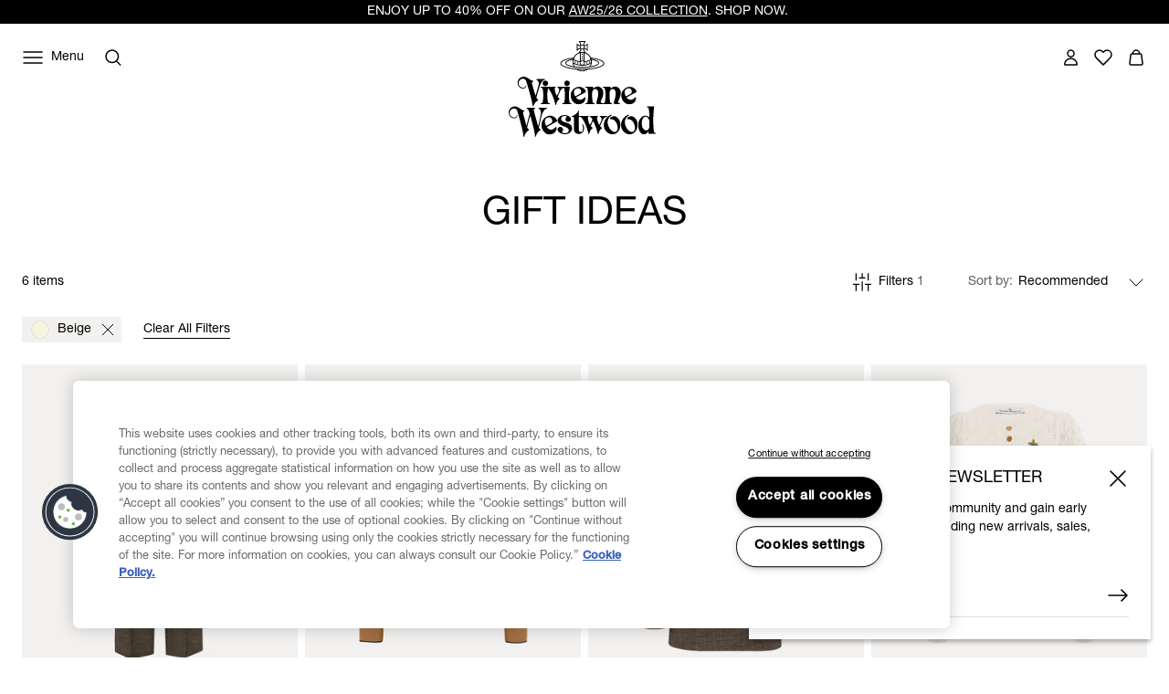

--- FILE ---
content_type: text/html;charset=UTF-8
request_url: https://www.viviennewestwood.com/en-gb/gifts/beige/
body_size: 68501
content:
<!DOCTYPE html>
<html
lang="en"
dir="ltr"
data-action="Search-Show"
data-querystring="cgid=gifts&amp;amp;prefn1=color&amp;amp;prefv1=Beige"
data-siteid="viviennewestwood-uk"
data-locale="en_GB"
>
<head>
<meta charset="UTF-8"/>






<link rel="preconnect" href="https://cdn.cquotient.com" crossorigin="anonymous"/>
<link rel="dns-prefetch" href="https://cdn.cquotient.com"/>



<link rel="preconnect" href="https://www.google-analytics.com" crossorigin="anonymous"/>
<link rel="dns-prefetch" href="https://www.google-analytics.com"/>



<link rel="preconnect" href="https://www.googletagmanager.com" crossorigin="anonymous"/>
<link rel="dns-prefetch" href="https://www.googletagmanager.com"/>




<link
    rel="preload"
    as="font"
    href="/on/demandware.static/Sites-viviennewestwood-uk-Site/-/default/dw2e91bb99/fonts/helvetica-neue/NeueHelvetica55Roman.woff2"
    type="font/woff2"
    crossorigin="anonymous"
/>
<style>
    @font-face {
        font-family: 'helvetica-neue';
        font-style:  normal;
        font-weight: 400;
        font-display: swap;
        src: url("/on/demandware.static/Sites-viviennewestwood-uk-Site/-/default/dw2e91bb99/fonts/helvetica-neue/NeueHelvetica55Roman.woff2") format("woff2"),
            url("/on/demandware.static/Sites-viviennewestwood-uk-Site/-/default/dw71f8ca2f/fonts/helvetica-neue/NeueHelvetica55Roman.woff") format("woff");
    }

    @font-face {
        font-family: 'helvetica-neue';
        font-style:  normal;
        font-weight: 500;
        font-display: swap;
        src: url("/on/demandware.static/Sites-viviennewestwood-uk-Site/-/default/dwd09442d9/fonts/helvetica-neue/NeueHelvetica65Medium.woff2") format("woff2"),
            url("/on/demandware.static/Sites-viviennewestwood-uk-Site/-/default/dwd7fc2251/fonts/helvetica-neue/NeueHelvetica65Medium.woff") format("woff");
    }

    @font-face {
        font-family: 'times-new-roman';
        font-style:  normal;
        font-weight: 400;
        font-display: swap;
        src: url("/on/demandware.static/Sites-viviennewestwood-uk-Site/-/default/dw95f01d1d/fonts/times-new-roman/TimesNewRomanRegular.woff2") format("woff2"),
            url("/on/demandware.static/Sites-viviennewestwood-uk-Site/-/default/dw15067f54/fonts/times-new-roman/TimesNewRomanRegular.woff") format("woff");
    }
</style>

<meta content="ie=edge" http-equiv="x-ua-compatible"/>
<meta content="width=device-width, initial-scale=1.0, maximum-scale=5.0" name="viewport"/>
<meta content="telephone=no" name="format-detection">

<title>Gifts | Vivienne Westwood®</title>

<meta name="title" content="Gifts | Vivienne Westwood&reg;"/>
<meta name="description" content="Explore more of our luxury products, services and editorial content on the official Vivienne Westwood&reg; online boutique."/>
<meta name="keywords" content="Colour - Beige"/>

    <meta name="robots" content="index,follow"/>



    
        
            <meta property="twitter:card" content="summary"/>
        
    

    
        
            <meta property="twitter:title" content="Gifts | Vivienne Westwood&reg; test_pagetitle"/>
        
    

    
        
            <meta property="twitter:url" content="https://www.viviennewestwood.com/en-gb/gifts/beige/"/>
        
    




    
        <link rel="alternate" href="https://www.viviennewestwood.com/en-au/gifts/beige/" hreflang="en-au"/>
    
        <link rel="alternate" href="https://www.viviennewestwood.com/en-ca/gifts/beige/" hreflang="en-ca"/>
    
        <link rel="alternate" href="https://www.viviennewestwood.com/zh-cn/gifts/beige/" hreflang="zh-cn"/>
    
        <link rel="alternate" href="https://www.viviennewestwood.com/en-cn/gifts/beige/" hreflang="en-cn"/>
    
        <link rel="alternate" href="https://www.viviennewestwood.com/en-fr/gifts/beige/" hreflang="en-fr"/>
    
        <link rel="alternate" href="https://www.viviennewestwood.com/fr-fr/gifts/beige/" hreflang="fr-fr"/>
    
        <link rel="alternate" href="https://www.viviennewestwood.com/en-de/gifts/beige/" hreflang="en-de"/>
    
        <link rel="alternate" href="https://www.viviennewestwood.com/en-hk/gifts/beige/" hreflang="en-hk"/>
    
        <link rel="alternate" href="https://www.viviennewestwood.com/en-ie/gifts/beige/" hreflang="en-ie"/>
    
        <link rel="alternate" href="https://www.viviennewestwood.com/en-it/gifts/beige/" hreflang="en-it"/>
    
        <link rel="alternate" href="https://www.viviennewestwood.com/en-mx/gifts/beige/" hreflang="en-mx"/>
    
        <link rel="alternate" href="https://www.viviennewestwood.com/en-nz/gifts/beige/" hreflang="en-nz"/>
    
        <link rel="alternate" href="https://www.viviennewestwood.com/it-it/gifts/beige/" hreflang="it-it"/>
    
        <link rel="alternate" href="https://www.viviennewestwood.com/en-es/gifts/beige/" hreflang="en-es"/>
    
        <link rel="alternate" href="https://www.viviennewestwood.com/en-ch/gifts/beige/" hreflang="en-ch"/>
    
        <link rel="alternate" href="https://www.viviennewestwood.com/fr-ch/gifts/beige/" hreflang="fr-ch"/>
    
        <link rel="alternate" href="https://www.viviennewestwood.com/it-ch/gifts/beige/" hreflang="it-ch"/>
    
        <link rel="alternate" href="https://www.viviennewestwood.com/en-gb/gifts/beige/" hreflang="en-gb"/>
    
        <link rel="alternate" href="https://www.viviennewestwood.com/en-us/gifts/beige/" hreflang="en-us"/>
    
        <link rel="alternate" href="https://www.viviennewestwood.com/gifts/beige/" hreflang="x-default"/>
    



    <link rel="canonical" href="https://www.viviennewestwood.com/en-gb/gifts/beige/"/>







    
    
    <script src="//cdn.ometria.com/tags/8521bdbc96423089.js"></script>









    <script>
    window.csrfToken = {
        "name": "csrf_token",
        "value": "d0lytSdpLJdA54CykWJv48Mv4FSmbxhxTBj8qyNAtIzbInuopbHbQbB9xmXOP8-GxfgZ9M09g64WJagBeMABovH4ht5IWk0H0UfW6lsAmb6eYT8CvZzP28TBZ4NC4Gmj-jO6WMDGC5yRxtAX8ZJdgZguO6lgg5DVpakPzlqkA8PnFZXpPiE="
    };
</script>


<script>
    window.sfccUnCachedData = {"customerData":{"customerId":"ackT6imc6IrLvhLK5eFwpCkQwa","isAnonymous":true},"consentTrackingHint":true};
</script>

<script>
(function () {
if(!window.dataLayer) {
window.dataLayer = [];
}
window.gtmUserData = JSON.parse("\u007b\"loginStatus\"\u003a\"guest\"\u002c\"currency\"\u003a\"GBP\"\u007d");
})();
</script>




<script>
(function () {
if(!window.dataLayer) {
window.dataLayer = [];
}
var pageData = JSON.parse("\u007b\"pageType\"\u003a\"other\"\u002c\"locale\"\u003a\"en\u005fGB\"\u007d")
function report(eventName, eventValue, data) {
var trackData = {};
trackData[eventName] = eventValue;
trackData = Object.assign(trackData, data);
window.dataLayer.push(trackData);
}
report('event', 'VW_data', {
...pageData,
...window.gtmUserData
});
})();
</script>

<!-- Google Tag Manager -->
<script>
window.dataLayer = window.dataLayer || [];
function report(eventName, eventValue, data) {
var trackData = {};
trackData[eventName] = eventValue;
if (data) {
trackData.ecommerce = data;
}
window.dataLayer.push({ ecommerce: null });
window.dataLayer.push(trackData);
}
(function(w,d,s,l,i){w[l]=w[l]||[];w[l].push({'gtm.start':
new Date().getTime(),event:'gtm.js'});var f=d.getElementsByTagName(s)[0],
j=d.createElement(s),dl=l!='dataLayer'?'&l='+l:'';j.async=true;j.src=
'https://www.googletagmanager.com/gtm.js?id='+i+dl;f.parentNode.insertBefore(j,f);
})(window,document,'script','dataLayer','GTM-53KKHNB');
report('js', new Date());
report('config', 'GTM-53KKHNB');
</script>
<!-- End Google Tag Manager -->


















    


<link as="style" href="/on/demandware.static/Sites-viviennewestwood-uk-Site/-/en_GB/v1768708871759/common-critical.css" rel="preload"/>

<link
rel="stylesheet"
href="/on/demandware.static/Sites-viviennewestwood-uk-Site/-/en_GB/v1768708871759/common-critical.css"
class="js-styles"


/>



<script> </script>





    


<link as="style" href="/on/demandware.static/Sites-viviennewestwood-uk-Site/-/en_GB/v1768708871759/common.css" rel="preload"/>

<link
rel="stylesheet"
href="/on/demandware.static/Sites-viviennewestwood-uk-Site/-/en_GB/v1768708871759/common.css"
class="js-styles"
media="print" onload="if(media!=='all')media='all'"

/>

<noscript>
<link
rel="stylesheet"
href="/on/demandware.static/Sites-viviennewestwood-uk-Site/-/en_GB/v1768708871759/common.css"

/>
</noscript>




    


<link as="style" href="/on/demandware.static/Sites-viviennewestwood-uk-Site/-/en_GB/v1768708871759/plp.css" rel="preload"/>

<link
rel="stylesheet"
href="/on/demandware.static/Sites-viviennewestwood-uk-Site/-/en_GB/v1768708871759/plp.css"
class="js-styles"
media="print" onload="if(media!=='all')media='all'"

/>

<noscript>
<link
rel="stylesheet"
href="/on/demandware.static/Sites-viviennewestwood-uk-Site/-/en_GB/v1768708871759/plp.css"

/>
</noscript>






    <link rel="prefetch" href="/on/demandware.static/Sites-viviennewestwood-uk-Site/-/en_GB/v1768708871759/pdp.css" as="style"/>

    <link rel="prefetch" href="/on/demandware.static/Sites-viviennewestwood-uk-Site/-/en_GB/v1768708871759/clp.css" as="style"/>

    <link rel="prefetch" href="/on/demandware.static/Sites-viviennewestwood-uk-Site/-/en_GB/v1768708871759/product.widgets.bundle.js" as="script"/>




    <script>
        (function () {
            var errors = [];

            function send() {
                if (errors.length === 0) { return; }
                var request = window.XMLHttpRequest;
                try {
                    var xhr = new request();
                    var logurl = "/on/demandware.store/Sites-viviennewestwood-uk-Site/en_GB/Error-JsLogger";
                    var params = JSON.stringify(errors);
                    errors = [];

                    xhr.open("POST", logurl, true);
                    xhr.setRequestHeader("Content-Type", "application/json");
                    xhr.setRequestHeader("x-requested-with", "XMLHttpRequest");
                    xhr.timeout = 5000;
                    xhr.send(params);
                } catch (e) {}
            }

            function getDebounceSend() {
                var timer = null;
                return function() {
                    if (timer) return;
                    timer = setTimeout(function () {
                        send();
                        timer = null;
                    }, 500);
                };
            }

            var debouncedSend = getDebounceSend();

            function log(type, message, line, column, e) {
                errors.push({
                    type: type,
                    message: message,
                    url: window.location.href,
                    line: line,
                    column: column,
                    stack: e && e.stack
                });
                debouncedSend();
            }

            window.onerror = function(message, url, line, column, e) {
                log('window.onerror', message, line, column, e);
                return false;
            };
            if (window.console) {
                var consoleError = console.error;
                console.error = function () {
                    consoleError.apply(this, arguments);
                    log('console.error', arguments[0], 'N/A', 'N/A', new Error());
                };

                var consoleWarn = console.warn;
                console.warn = function () {
                    consoleWarn.apply(this, arguments);
                    log('console.warn', arguments[0], 'N/A', 'N/A', new Error());
                };
            }
        })();
    </script>




<script>
    window.contexts = ["global","plp","commerce_payments","paypal"];
    window.sfccData = {"wishlistActionUrls":{"getItems":"/on/demandware.store/Sites-viviennewestwood-uk-Site/en_GB/Wishlist-GetItems","addToWishlist":"/on/demandware.store/Sites-viviennewestwood-uk-Site/en_GB/Wishlist-AddProduct","removeFromWishlist":"/on/demandware.store/Sites-viviennewestwood-uk-Site/en_GB/Wishlist-RemoveProduct"},"siteData":{"id":"viviennewestwood-uk"},"countrySelectorType":"dialog","isCountryCodeInputEnabled":true};
</script>



<script>
    window.headInitTime = Date.now();

    window.tauData = window.tauData || {};
    window.tauData.currentSiteId = 'viviennewestwood-uk';
    window.tauData.currentSiteLocale = 'en_GB';

    document.addEventListener('DOMContentLoaded', function () {
        window.domReadyTime = Date.now();
    }, { once: true });
    window.assetsStaticURL = '/on/demandware.static/Sites-viviennewestwood-uk-Site/-/en_GB/v1768708871759/';
</script>


    
        <script async="async" src="/on/demandware.static/Sites-viviennewestwood-uk-Site/-/en_GB/v1768708871759/app_custom_core.js" crossorigin="anonymous"></script>
    




<link color="#ffffff" href="/on/demandware.static/Sites-viviennewestwood-uk-Site/-/default/dw8e2793e1/images/favicons/safari-pinned-tab.svg" rel="mask-icon"/>

    <link href="/on/demandware.static/Sites-viviennewestwood-uk-Site/-/default/dw3b8d89e9/images/favicons/apple-icon-180x180.png" rel="apple-touch-icon" sizes="180x180"/>

    <link href="/on/demandware.static/Sites-viviennewestwood-uk-Site/-/default/dw46a498b7/images/favicons/apple-icon-152x152.png" rel="apple-touch-icon" sizes="152x152"/>

<link href="/on/demandware.static/Sites-viviennewestwood-uk-Site/-/default/dw3b8d89e9/images/favicons/apple-icon-180x180.png" rel="apple-touch-icon"/>


    <link href="/on/demandware.static/Sites-viviennewestwood-uk-Site/-/default/dwf15aa256/images/favicons/favicon-32x32.png" rel="icon" sizes="32x32" type="image/png"/>

    <link href="/on/demandware.static/Sites-viviennewestwood-uk-Site/-/default/dw88c4141b/images/favicons/favicon-16x16.png" rel="icon" sizes="16x16" type="image/png"/>

<link href="/on/demandware.static/Sites-viviennewestwood-uk-Site/-/default/dwd7e2f651/images/favicons/manifest.json" rel="manifest"/>
<meta content="#ffffff" name="theme-color"/>


<script type="text/javascript">//<!--
/* <![CDATA[ (head-active_data.js) */
var dw = (window.dw || {});
dw.ac = {
    _analytics: null,
    _events: [],
    _category: "",
    _searchData: "",
    _anact: "",
    _anact_nohit_tag: "",
    _analytics_enabled: "true",
    _timeZone: "Etc/UTC",
    _capture: function(configs) {
        if (Object.prototype.toString.call(configs) === "[object Array]") {
            configs.forEach(captureObject);
            return;
        }
        dw.ac._events.push(configs);
    },
	capture: function() { 
		dw.ac._capture(arguments);
		// send to CQ as well:
		if (window.CQuotient) {
			window.CQuotient.trackEventsFromAC(arguments);
		}
	},
    EV_PRD_SEARCHHIT: "searchhit",
    EV_PRD_DETAIL: "detail",
    EV_PRD_RECOMMENDATION: "recommendation",
    EV_PRD_SETPRODUCT: "setproduct",
    applyContext: function(context) {
        if (typeof context === "object" && context.hasOwnProperty("category")) {
        	dw.ac._category = context.category;
        }
        if (typeof context === "object" && context.hasOwnProperty("searchData")) {
        	dw.ac._searchData = context.searchData;
        }
    },
    setDWAnalytics: function(analytics) {
        dw.ac._analytics = analytics;
    },
    eventsIsEmpty: function() {
        return 0 == dw.ac._events.length;
    }
};
/* ]]> */
// -->
</script>
<script type="text/javascript">//<!--
/* <![CDATA[ (head-cquotient.js) */
var CQuotient = window.CQuotient = {};
CQuotient.clientId = 'bjgv-viviennewestwood-uk';
CQuotient.realm = 'BJGV';
CQuotient.siteId = 'viviennewestwood-uk';
CQuotient.instanceType = 'prd';
CQuotient.locale = 'en_GB';
CQuotient.fbPixelId = '__UNKNOWN__';
CQuotient.activities = [];
CQuotient.cqcid='';
CQuotient.cquid='';
CQuotient.cqeid='';
CQuotient.cqlid='';
CQuotient.apiHost='api.cquotient.com';
/* Turn this on to test against Staging Einstein */
/* CQuotient.useTest= true; */
CQuotient.useTest = ('true' === 'false');
CQuotient.initFromCookies = function () {
	var ca = document.cookie.split(';');
	for(var i=0;i < ca.length;i++) {
	  var c = ca[i];
	  while (c.charAt(0)==' ') c = c.substring(1,c.length);
	  if (c.indexOf('cqcid=') == 0) {
		CQuotient.cqcid=c.substring('cqcid='.length,c.length);
	  } else if (c.indexOf('cquid=') == 0) {
		  var value = c.substring('cquid='.length,c.length);
		  if (value) {
		  	var split_value = value.split("|", 3);
		  	if (split_value.length > 0) {
			  CQuotient.cquid=split_value[0];
		  	}
		  	if (split_value.length > 1) {
			  CQuotient.cqeid=split_value[1];
		  	}
		  	if (split_value.length > 2) {
			  CQuotient.cqlid=split_value[2];
		  	}
		  }
	  }
	}
}
CQuotient.getCQCookieId = function () {
	if(window.CQuotient.cqcid == '')
		window.CQuotient.initFromCookies();
	return window.CQuotient.cqcid;
};
CQuotient.getCQUserId = function () {
	if(window.CQuotient.cquid == '')
		window.CQuotient.initFromCookies();
	return window.CQuotient.cquid;
};
CQuotient.getCQHashedEmail = function () {
	if(window.CQuotient.cqeid == '')
		window.CQuotient.initFromCookies();
	return window.CQuotient.cqeid;
};
CQuotient.getCQHashedLogin = function () {
	if(window.CQuotient.cqlid == '')
		window.CQuotient.initFromCookies();
	return window.CQuotient.cqlid;
};
CQuotient.trackEventsFromAC = function (/* Object or Array */ events) {
try {
	if (Object.prototype.toString.call(events) === "[object Array]") {
		events.forEach(_trackASingleCQEvent);
	} else {
		CQuotient._trackASingleCQEvent(events);
	}
} catch(err) {}
};
CQuotient._trackASingleCQEvent = function ( /* Object */ event) {
	if (event && event.id) {
		if (event.type === dw.ac.EV_PRD_DETAIL) {
			CQuotient.trackViewProduct( {id:'', alt_id: event.id, type: 'raw_sku'} );
		} // not handling the other dw.ac.* events currently
	}
};
CQuotient.trackViewProduct = function(/* Object */ cqParamData){
	var cq_params = {};
	cq_params.cookieId = CQuotient.getCQCookieId();
	cq_params.userId = CQuotient.getCQUserId();
	cq_params.emailId = CQuotient.getCQHashedEmail();
	cq_params.loginId = CQuotient.getCQHashedLogin();
	cq_params.product = cqParamData.product;
	cq_params.realm = cqParamData.realm;
	cq_params.siteId = cqParamData.siteId;
	cq_params.instanceType = cqParamData.instanceType;
	cq_params.locale = CQuotient.locale;
	
	if(CQuotient.sendActivity) {
		CQuotient.sendActivity(CQuotient.clientId, 'viewProduct', cq_params);
	} else {
		CQuotient.activities.push({activityType: 'viewProduct', parameters: cq_params});
	}
};
/* ]]> */
// -->
</script>
<!-- Salesforce Payments -->
<script type="text/javascript">//<!--
/* <![CDATA[ (head-salesforce-payments.js) */
!(function (w, a) {
	var l = function() {
		if (a.length) {
			w.sfpp = new SFPP({
				baseUrl: 'https://www.viviennewestwood.com/on/demandware.store/Sites-viviennewestwood-uk-Site/en_GB/__SYSTEM__SalesforcePayments',
				locale: 'en',
				currency: 'GBP'
			});
			a.forEach(w.sfpp.ready);
		}
	};
	w.sfpp = {
		load: l,
		add: function (f) {
			a.unshift(f);
			if (document.readyState === 'complete') {
				l();
			}
		},
		ready: function (f) {
			a.push(f);
		}
	}
}(window, []));
/* ]]> */
//-->
</script>
<script src="https://js.stripe.com/v3/" defer></script>
<script src="https://www.viviennewestwood.com/on/demandware.static/Sites-viviennewestwood-uk-Site/-/en_GB/v1768708871759/internal/jscript/plaid.js?v=25.10.1.12" onload="sfpp.load()" defer></script>
<link type="text/css" href="https://www.viviennewestwood.com/on/demandware.static/Sites-viviennewestwood-uk-Site/-/en_GB/v1768708871759/internal/css/plaid.css?v=25.10.1.12" rel="stylesheet"></link>
<!-- End Salesforce Payments -->



</head>
<body
class="l-page  "
id="page-body"
data-widget="focusHighlighter"
data-event-keyup="handleKeyup"
data-event-click="handleClick"
>


    
    <script>
        (function () {
            if(!window.ometriaData) {
                window.ometriaData = {};
            }
            var siteData = {
                storeID: "viviennewestwood-uk_en_GB" || '',
                currencyCode: JSON.parse("\"GBP\"") || '',
                basketDataUrl: "/on/demandware.store/Sites-viviennewestwood-uk-Site/en_GB/Ometria-Basket"
            }

            var pageData = JSON.parse("null") || {};
            var analyticsPageData = JSON.parse("null") || {};

            pageData.pageType = analyticsPageData.pageType || 'other';
            window.ometriaData.siteData = siteData;
            window.ometriaData.pageData = pageData;
        })();
    </script>




<!-- Google Tag Manager (noscript) -->
<noscript><iframe src="https://www.googletagmanager.com/ns.html?id=GTM-53KKHNB"
height="0" width="0" style="display:none;visibility:hidden"></iframe></noscript>
<!-- End Google Tag Manager (noscript) -->

<svg height="0" width="0" style="position:absolute" viewBox="0 0 0 0" xmlns="http://www.w3.org/2000/svg">
    
    <symbol id="close">
        <path d="M4 4L20 20M4 20L20 4" stroke="currentColor" stroke-miterlimit="10" />
    </symbol>
    <symbol id="close-small">
        <path d="M6 6L18 18M18 6L6 18" stroke="currentColor" />
    </symbol>
    <symbol id="arrow-back" viewBox="0 0 24 24">
        <path stroke="currentColor" d="M15.5 18.5L8.5 11.5L15.5 4.5" stroke-linecap="square" />
    </symbol>
    <symbol id="arrow-forward" viewBox="0 0 24 24">
        <path stroke="currentColor" d="M8.5 4.5L15.5 11.5L8.5 18.5" stroke-linecap="square" />
    </symbol>
    <symbol id="arrow-down" viewBox="0 0 24 24">
        <path stroke="currentColor" d="M1 1L8 8L15 1" stroke-linecap="square" />
    </symbol>
    <symbol id="arrow-right" viewBox="0 0 24 24">
        <path
            d="M22 12.5386L22.3182 12.9243L22.7862 12.5382L22.3178 12.1526L22 12.5386ZM2 13.0121H22V12.0121H2V13.0121ZM14.3622 6.89772L21.6822 12.9246L22.3178 12.1526L14.9978 6.12572L14.3622 6.89772ZM21.6818 12.1529L14.4418 18.126L15.0782 18.8974L22.3182 12.9243L21.6818 12.1529Z"
            fill="currentColor" />
    </symbol>
    <symbol id="filter" viewBox="0 0 24 24">
        <path fill-rule="evenodd" clip-rule="evenodd"
            d="M7.27043 4.15063V4.65063V10.1626V10.6626H6.27043V10.1626V4.65063V4.15063H7.27043ZM6.27043 14.3373V19.3494V19.8494H7.27043V19.3494V14.3373H9.01168H9.51168V13.3373H9.01168H7.27043H6.27043H4.52919H4.02919V14.3373H4.52919H6.27043ZM12.5 11.9999V11.4999H11.5V11.9999V19.3492V19.8492H12.5V19.3492V11.9999ZM12.5 4.15063V4.65063V7.82525H14.2413H14.7413V8.82525H14.2413H12.5V8.82531H11.5V8.82525H9.75876H9.25876V7.82525H9.75876H11.5V4.65063V4.15063H12.5ZM17.7296 19.3494V14.3373H19.4708H19.9708V13.3373H19.4708H17.7296H16.7296H14.9883H14.4883V14.3373H14.9883H16.7296V19.3494V19.8494H17.7296V19.3494ZM17.7296 4.15063V4.65063V10.1626V10.6626H16.7296V10.1626V4.65063V4.15063H17.7296Z"
            fill="currentColor" />
    </symbol>
    <symbol id="bridal-appointments" viewBox="0 0 24 25">
        <path fill="none"
            d="M15.1111 4.84937V8.04937M8.88889 4.84937V8.04937M5 11.2494H19M6.55556 6.44937H17.4444C18.3036 6.44937 19 7.16571 19 8.04937V19.2494C19 20.133 18.3036 20.8494 17.4444 20.8494H6.55556C5.69645 20.8494 5 20.133 5 19.2494V8.04937C5 7.16571 5.69645 6.44937 6.55556 6.44937Z"
            stroke="black" stroke-width="1.5" stroke-linecap="round" stroke-linejoin="round" />
    </symbol>
    <symbol id="personal-shopping" viewBox="0 0 25 25">
        <path fill="none"
            d="M8.7568 8.77737C8.7568 6.60937 10.43 4.84937 12.5 4.84937C14.57 4.84937 16.2432 6.60937 16.2432 8.77737M18.0642 20.8494H6.93578C6.07196 20.8494 5.4027 20.0574 5.51165 19.1534L6.58558 10.0974C6.67897 9.34537 7.28597 8.77737 8.00971 8.77737H16.9825C17.7062 8.77737 18.321 9.34537 18.4066 10.0974L19.4884 19.1534C19.5973 20.0574 18.928 20.8494 18.0642 20.8494Z"
            stroke="black" stroke-width="1.5" stroke-miterlimit="10" />
    </symbol>
    <symbol id="personal-styling" viewBox="0 0 24 25">
        <path fill="none"
            d="M9.14286 8.72018C9.14286 7.95879 9.44388 7.22859 9.97969 6.69021C10.5155 6.15182 11.2422 5.84937 12 5.84937C12.7578 5.84937 13.4845 6.15182 14.0203 6.69021C14.5561 7.22859 14.8571 7.95879 14.8571 8.72018L2.28571 18.1939C2.16578 18.2842 2.07719 18.4102 2.03249 18.554C1.98779 18.6978 1.98925 18.8521 2.03665 18.995C2.08406 19.1379 2.17502 19.2622 2.29664 19.3503C2.41825 19.4383 2.56437 19.4857 2.71429 19.4857H21.2857C21.4356 19.4857 21.5817 19.4383 21.7034 19.3503C21.825 19.2622 21.9159 19.1379 21.9633 18.995C22.0108 18.8521 22.0122 18.6978 21.9675 18.554C21.9228 18.4102 21.8342 18.2842 21.7143 18.1939L12 10.8733"
            stroke="black" stroke-width="1.5" stroke-linecap="round" stroke-linejoin="round" />
    </symbol>
    
        
        <symbol id="star">
            <path
                d="m13.344 15.662-5.0953-2.6691-5.0873 2.6842 0.96393-5.6707-4.1249-4.0089 5.691-0.83558 2.538-5.1618 2.5533 5.1543 5.6935 0.81868-4.113 4.0211z">
            </path>
        </symbol>
        
        <symbol id="star-half">
            <path class="b-rating-empty"
                d="m13.344 15.662-5.0953-2.6691-5.0873 2.6842 0.96393-5.6707-4.1249-4.0089 5.691-0.83558 2.538-5.1618 2.5533 5.1543 5.6935 0.81868-4.113 4.0211z">
            </path>
            <path class="b-rating-filled"
                d="m8.1348 0.19141-2.4434 4.9707-5.6914 0.83594 4.125 4.0078-0.96484 5.6719 4.9746-2.625v-12.861z">
            </path>
        </symbol>
    

    
        <symbol id="heart" viewBox="0 0 24 24">
            <path
                d="M12.0095 6.35147C11.156 4.94059 9.61012 4.01001 7.86512 4.01001C5.19073 4.01001 3 6.19137 3 8.90306C3 10.2239 3.5216 11.4146 4.35616 12.2952L11.5732 19.5797L11.9905 20L12.4078 19.5797L19.5016 12.4253C20.4215 11.5347 21 10.2839 21 8.89306C21 6.17136 18.8093 4 16.1349 4C14.3804 4 12.844 4.94059 11.9905 6.34146L12.0095 6.35147Z"
                stroke="currentColor" stroke-width="1.5" stroke-linecap="round" stroke-linejoin="round" />
        </symbol>
    

    
        <symbol id="quickbuy" viewBox="0 0 48 48">
            <path fill="currentColor"
                d="M28.133 31.484c1.524 0 2.784 1.26 2.825 2.804 0 1.544-1.26 2.804-2.825 2.804-1.564 0-2.824-1.26-2.824-2.804 0-1.544 1.26-2.804 2.824-2.804zm-9.204 0c1.564 0 2.824 1.26 2.824 2.804 0 1.544-1.26 2.804-2.824 2.804-1.565 0-2.825-1.26-2.825-2.804 0-1.544 1.26-2.804 2.825-2.804zm9.204 1.768c-.589 0-1.056.447-1.056 1.036 0 .59.467 1.037 1.056 1.037.549 0 1.037-.488 1.057-1.037 0-.589-.467-1.036-1.057-1.036zm-9.204 0c-.59 0-1.057.447-1.057 1.036 0 .59.467 1.037 1.057 1.037.569 0 1.056-.488 1.056-1.037 0-.589-.467-1.036-1.056-1.036zm12.618-5.222c-.264 1.138-1.32 1.97-2.52 1.97H18.36c-1.179 0-2.215-.812-2.52-1.97l-3.25-12.862c-.102-.386-.427-.63-.813-.63H9.053c-.487 0-.873-.386-.873-.874s.386-.874.873-.874h2.723c1.2 0 2.235.813 2.52 1.95l.508 1.931h9.54l-.01.035C25.32 13.406 28.379 11 32 11c4.418 0 8 3.582 8 8s-3.582 8-8 8l-.198-.002zm-7.523-9.652-.005.061h-8.768l2.316 9.184c.102.386.427.63.813.63h10.647c.386 0 .712-.264.813-.63l.213-.862.012.003C26.582 25.9 24 22.751 24 19c0-.21.008-.417.024-.622zM32 12.6c-3.535 0-6.4 2.865-6.4 6.4s2.865 6.4 6.4 6.4 6.4-2.865 6.4-6.4-2.865-6.4-6.4-6.4zm-.05 1.9c.414 0 .75.336.75.75v2.95h3.05c.414 0 .75.336.75.75s-.336.75-.75.75H32.7v3.05c0 .414-.336.75-.75.75s-.75-.336-.75-.75V19.7h-2.95c-.414 0-.75-.336-.75-.75s.336-.75.75-.75h2.95v-2.95c0-.414.336-.75.75-.75z" />
        </symbol>
    

</svg>
<div class="b-notification_dialogs">














<div
    data-widget="consentTrackingCore"
    id="consentTrackingCore"
    data-reject-url="/on/demandware.store/Sites-viviennewestwood-uk-Site/en_GB/ConsentTracking-SetSession?consent=false"
    data-accept-url="/on/demandware.store/Sites-viviennewestwood-uk-Site/en_GB/ConsentTracking-SetSession?consent=true"
>
    <div
        id="consent-dialog"
        class="b-notification_dialog"
        data-tau="consent-dialog"
    >
        <div class="b-notification_dialog-inner">
            <div class="b-notification_dialog-content">
                

    
    
    <div class="b-content_asset">
        <!-- dwMarker="content" dwContentID="f9fe82a4841eb4322332f5085c" -->
        <h2 id="consent-dialog-label" class="b-notification_dialog-title">Consent tracking</h2>
                <p id="consent-dialog-description">
                    We use cookies to personalize our service and provide you with the best possible experience.
                    By continuing to use this site, you agree to this cookie usage.
                    You can learn more about cookies and how your data is processed in
                    <a href="https://www.viviennewestwood.com/en-gb/privacy-policy.html" target="_blank" rel="noreferrer">Privacy Policy</a>
                </p>
    </div>





            </div>
            <button
                class="b-notification_dialog-button b-button m-outline"
                aria-controls="consent-dialog"
                type="button"
                data-event-click="accept"
                data-tau="consent-dialog_accept"
            >
                Accept all
            </button>
            <button
                class="b-notification_dialog-button b-button m-link-text"
                aria-controls="consent-dialog"
                type="button"
                data-event-click="reject"
                data-tau="consent-dialog_reject"
            >
                Accept without<br>tracking
            </button>
        </div>
    </div>
</div>

<script>
    document.getElementById('consentTrackingCore').setAttribute('hidden', 'hidden');
</script>

<div data-widget="connectionMonitor">
    <div data-ref="container"></div>

    <script type="text/plain" data-ref="template">
        <div
            id="connection-dialog"
            role="alert"
            class="b-message m-error_secondary b-connection_monitor"
        >
            <div class="b-connection_monitor-inner">
                <div class="b-connection_monitor-icon">
                    <svg width="24" height="24" viewBox="0 0 24 24" fill="none" focusable="false">
    <path d="M1.67969 3L19.6797 21" stroke="currentColor" stroke-width="1.5" stroke-linecap="round" stroke-linejoin="round" />
    <path d="M16.2998 11.8501C17.1198 12.2501 17.8898 12.7501 18.5798 13.3401" stroke="currentColor" stroke-width="1.5"
        stroke-linecap="round" stroke-linejoin="round" />
    <path d="M4.58008 13.3398C5.97008 12.1798 7.63008 11.3798 9.41008 11.0098" stroke="currentColor" stroke-width="1.5"
        stroke-linecap="round" stroke-linejoin="round" />
    <path d="M10.29 5.84004C12.43 5.67004 14.59 5.93004 16.63 6.61004C18.67 7.29004 20.55 8.37004 22.16 9.79004"
        stroke="currentColor" stroke-width="1.5" stroke-linecap="round" stroke-linejoin="round" />
    <path d="M1 9.7898C2.3 8.6398 3.77 7.7198 5.36 7.0498" stroke="currentColor" stroke-width="1.5" stroke-linecap="round"
        stroke-linejoin="round" />
    <path d="M8.11035 16.9C9.13035 16.18 10.3404 15.79 11.5904 15.79C12.8404 15.79 14.0504 16.18 15.0604 16.9"
        stroke="currentColor" stroke-width="1.5" stroke-linecap="round" stroke-linejoin="round" />
    <path d="M11.5801 20.79H11.5901" stroke="currentColor" stroke-width="1.5" stroke-linecap="round" stroke-linejoin="round" />
</svg>
                </div>
                <span class="b-connection_monitor-message">
                    <span class="b-connection_monitor-caption">
                        No connection.
                    </span>
                    Please check your internet connection and try again.
                </span>
            </div>
            <button
                class="b-connection_monitor-btn"
                aria-controls="connection-dialog"
                aria-label="Close"
                title="Close"
                type="button"
                data-event-click="hideAlert"
            >
                <svg aria-hidden="true" width="24" height="24" viewBox="0 0 24 24" focusable="false">
    <use href="#close-small"></use>
</svg>

            </button>
        </div>
    </script>
</div>

</div>
<a href="#maincontent" class="b-skip_to" rel="nofollow">
    <span class="b-skip_to-text">Skip to Content (Press Enter)</span>
</a>
<a href="#footercontent" class="b-skip_to" rel="nofollow">
    <span class="b-skip_to-text">Skip to Footer (Press Enter)</span>
</a>















<div id="js-disabled">
    <noscript>
        <div class="b-header_message m-error" role="alert">
            <div class="b-header_message-inner">
                

    
    

    
    
    <div class="b-content_asset">
        <!-- dwMarker="content" dwContentID="9cef6e17e8fcd40322397b1132" -->
        Your browser does not have JS enabled, you are still able to browse the website but you won't be able to access advanced features such as editing or logging in.
    </div>





            </div>
        </div>
        <div
    data-widget="headerContentSlot"
    class="b-header_utility">
    <div class="b-header_utility-inner">
        
	 


	<div class="html-slot-container">
    
        
            <div class="b-header_utility-item m-promo_slot" style="width: 95vw;margin-left: 50%; transform: translateX(-50%); max-width: 100%;">ENJOY UP TO 40% OFF ON OUR <a href="http://www.viviennewestwood.com/en-gb/sale/">AW25/26 COLLECTION</a>. SHOP NOW.</div>
        
    
</div>
 
	
    </div>
</div>

    </noscript>
</div>


<script>
    document.getElementById('js-disabled').style.display = 'none';
</script>

<div class="b-header_message m-error" role="alert" id="js-outdated-browser" style="display:none;">
    <div class="b-header_message-inner">
        

    
    

    
    
    <div class="b-content_asset">
        <!-- dwMarker="content" dwContentID="8d1dd8a771236fd8b9de92eb69" -->
        You are using an unsupported browser or your browser might be in the Compatibility View mode.
    </div>





    </div>
</div>


<script>
    if (typeof Symbol === 'undefined') {
        document.getElementById('js-outdated-browser').style.display = 'block';
    }
</script>

<div class="b-header_message m-error" role="alert" id="cookies-error-message" style="display:none;">
    <div class="b-header_message-inner">
        

    
    

    
    
    <div class="b-content_asset">
        <!-- dwMarker="content" dwContentID="2a93089bdf0bf1af452be7f278" -->
        Your cookies are disabled. To experience the full world of SFRA, please enable these or check whether another program is
                blocking them. By enabling them, you are agreeing to our <a href="https://www.viviennewestwood.com/en-gb/privacy-policy.html" target="_blank" rel="noreferrer">Cookie Policy.</a>
    </div>





    </div>
</div>

<script>
    if (!navigator.cookieEnabled) {
        document.getElementById('cookies-error-message').style.display = 'block';
    }
</script>





<div
    data-widget="headerContentSlot"
    class="b-header_utility">
    <div class="b-header_utility-inner">
        
	 


	<div class="html-slot-container">
    
        
            <div class="b-header_utility-item m-promo_slot" style="width: 95vw;margin-left: 50%; transform: translateX(-50%); max-width: 100%;">ENJOY UP TO 40% OFF ON OUR <a href="http://www.viviennewestwood.com/en-gb/sale/">AW25/26 COLLECTION</a>. SHOP NOW.</div>
        
    
</div>
 
	
    </div>
</div>




<header
    class="l-header m-light_bg m-75"
    data-widget="header"
    data-context="header"
    data-init-on-load="loadContext"
    aria-label="Site header"
    data-tau-unique="header"
>
    <div class="l-header-inner">
        <div class="l-header-left b-header_actions">
            <div class="b-header_actions">
                <div class="b-header_actions-item m-hamburger">
                    <button
    id="main-navigation-toggle"
    class="b-header_button m-navigation"
    type="button"
    aria-controls="main-navigation"
    aria-haspopup="true"
    aria-expanded="false"
    aria-label="Menu"
    title="Menu"
    data-widget="menuPanelToggle"
    data-event-click.prevent="onClick"
    data-event-keydown="handleKeydown"
    data-tau="header_hamburger"
>
    <svg width="24" height="24" viewBox="0 0 24 24" fill="none" xmlns="http://www.w3.org/2000/svg">
    <path d="M22 6H2M22 12H2M22 18H2" stroke="currentcolor"
          stroke-width="1.5" stroke-linecap="round" stroke-linejoin="round"/>
</svg>

    <span class="b-header_button-text">Menu</span>
</button>

                </div>

                <div class="b-header_actions-item m-search" role="search">
                    <button
    class="b-search_toggle"
    data-widget="emitBusEvent"
    data-bus-event-type="page.show.searchbox"
    data-event-click.prevent="emitBusEvent"
    data-tau="header_search"
    type="button"
    aria-haspopup="true"
    aria-label="Search"
    title="Search"
>
    <span class="b-search_toggle-icon">
        <svg width="24" height="24" viewBox="0 0 24 24" fill="none" xmlns="http://www.w3.org/2000/svg">
    <path d="M19.66 20L15.43 15.77M17.52 10.76C17.52 14.4934 14.4934 17.52 10.76 17.52C7.02656 17.52 4 14.4934 4 10.76C4 7.02656 7.02656 4 10.76 4C14.4934 4 17.52 7.02656 17.52 10.76Z"
          stroke="currentcolor" stroke-width="1.5" stroke-linecap="round" stroke-linejoin="round"/>
</svg>

    </span>
    <span class="b-search_toggle-text">
        Search
    </span>
</button>

                </div>

            </div>
        </div>
        <div class="l-header-middle">
            <div class="b-logo_sticky">
                <a
    class="b-logo"
    href="/en-gb/home/"
    title="Home page"
    data-tau="logo"
>
    

    
    

    
    
    <div class="b-content_asset">
        <!-- dwMarker="content" dwContentID="fe2321e6c9ccc2deb5558e85a9" -->
        <svg width="64" height="64" viewBox="0 0 64 64" aria-label="Vivienne Westwood home page link" focusable="false"><path fill="currentColor" fill-rule="evenodd" clip-rule="evenodd" d="M41.3706 29.7798C40.1599 28.5632 38.7528 27.59 37.2194 26.9034C35.3617 25.2192 34.2367 21.9716 34.6739 21.1264C34.7008 21.0647 34.7424 21.0113 34.7947 20.9715C34.847 20.9317 34.9082 20.9068 34.9723 20.8992C35.8413 20.7588 37.7012 22.2258 38.7647 23.3095L39.7787 24.3395V12.7391L38.7647 13.7344C36.1067 16.3544 35.3087 15.9522 34.7613 15.3765C34.2963 14.8875 35.3103 12.3021 36.5222 10.3115L37.1208 9.3335H26.6688L27.2838 10.2924C29.2278 13.6061 29.1453 15.1129 29.0118 15.3401L29.0082 15.3443C28.7886 15.6054 28.1327 16.3852 25.0925 13.7795L24.1131 12.9402V24.3846L25.1271 23.3442C26.1576 22.2968 28.034 20.8455 28.898 20.9686C28.972 20.9718 29.0437 20.9962 29.1053 21.0394C29.167 21.0825 29.2162 21.1426 29.2475 21.2131C29.8744 22.3234 28.3062 24.9476 26.4315 26.8653C25.401 27.3182 24.4227 27.9018 23.5192 28.606C21.7763 29.9644 20.3604 31.7336 19.3853 33.7716C19.3073 33.9345 19.2323 34.0988 19.1604 34.2644C7.47812 35.7325 0.507935 38.9953 0.507935 43.0133C0.507935 47.8776 11.2496 51.1366 23.6432 52.1568C25.9938 53.9947 28.8529 54.9738 31.7841 54.9426C34.6846 54.9531 37.5116 53.9904 39.8547 52.1962C52.4469 51.2225 63.4784 47.9393 63.4921 42.9959C63.4921 38.2606 53.6873 35.3722 44.3891 34.2284C43.6598 32.5625 42.6368 31.0523 41.3706 29.7798ZM33.406 21.5269C33.3615 22.8446 34.0483 24.6513 35.0198 26.1394C33.1882 25.6774 31.2833 25.6115 29.4215 25.9496C29.1753 25.9943 28.9306 26.0459 28.6878 26.1043C29.7248 24.722 30.6345 23.0486 30.57 21.6537C30.9761 21.8225 31.4108 21.9104 31.8519 21.9104C32.3101 21.9106 32.7639 21.8159 33.1873 21.6315C33.2614 21.5993 33.3343 21.5644 33.406 21.5269ZM35.0589 19.6874C36.3903 19.8441 37.6357 20.4681 38.5915 21.4628V15.5863C37.445 16.564 36.2463 17.2643 35.1345 16.9981C35.2703 17.3948 35.3408 17.8152 35.3408 18.2412C35.341 18.7231 35.2509 19.2004 35.0757 19.6456C35.0702 19.6596 35.0646 19.6735 35.0589 19.6874ZM33.4854 14.9991C33.4548 13.6382 34.302 11.8054 34.9707 10.5906H28.8254C29.8678 12.5688 30.2516 14.0198 30.243 14.9855C30.5339 14.8265 30.8462 14.7106 31.1712 14.6426C31.848 14.501 32.5495 14.5737 33.187 14.8514C33.289 14.8958 33.3885 14.9451 33.4854 14.9991ZM28.5915 16.9351C27.7346 17.037 26.66 16.5795 25.3052 15.5447V21.4923C26.2262 20.5494 27.4065 19.9421 28.6728 19.7529C28.6575 19.7173 28.6427 19.6815 28.6285 19.6454C28.3644 18.9749 28.2953 18.2372 28.43 17.5254C28.4682 17.3233 28.5223 17.1259 28.5915 16.9351ZM19.6815 47.4813C18.5143 45.3101 17.8982 42.8505 17.9043 40.3411C17.9037 39.4531 17.9803 38.5699 18.1314 37.7021C11.2191 39.039 8.74554 41.0948 8.74554 42.4722C8.74554 44.3389 12.9087 46.3438 19.6815 47.4813ZM18.6516 35.6072C18.5816 35.8223 18.5165 36.0389 18.4562 36.257L18.4259 36.3547C14.1884 37.1229 7.54354 38.9054 7.54354 42.4688C7.54354 47.1488 20.0352 49.6649 31.7815 49.6649C43.5279 49.6649 56.0195 47.1506 56.0195 42.4688C56.0195 38.9454 49.3781 37.1629 45.1413 36.3756C45.0691 36.1061 44.9895 35.8384 44.9024 35.573C55.2019 36.9205 62.2983 39.94 62.2983 43.0115C62.2983 46.399 53.4918 49.9759 39.7099 50.9697C39.6338 50.957 39.5561 50.9602 39.4812 50.9791C39.4705 50.9818 39.4598 50.9848 39.4492 50.9882C37.1025 51.1511 34.6135 51.2393 32.0008 51.2393C13.8784 51.2393 1.70334 46.9772 1.70334 43.0115C1.70334 40.427 6.95304 37.1684 18.6516 35.6072ZM19.9722 35.4655C20.1143 35.0851 20.2732 34.7109 20.4487 34.3443C21.3393 32.4841 22.6319 30.8691 24.223 29.629C25.5634 28.5842 27.0843 27.8299 28.6971 27.4059V39.8907C25.4996 39.4273 22.4112 38.3416 19.5905 36.6882L19.9722 35.4655ZM26.2313 52.3358C27.9465 53.2269 29.8467 53.6879 31.781 53.6663C33.6828 53.6702 35.5498 53.2203 37.2459 52.3636C35.506 52.4528 33.7491 52.4982 31.9992 52.4982H32.0008C30.0752 52.4982 28.1414 52.4434 26.2313 52.3358ZM43.6982 35.8241C43.0321 33.878 41.9445 32.1214 40.5212 30.6934C39.0882 29.2558 37.355 28.1912 35.4603 27.5851C35.3486 27.5494 35.2366 27.5153 35.1242 27.4829V39.7918C38.2438 39.4425 41.2618 38.4185 43.9881 36.7832C43.9735 36.728 43.9587 36.6728 43.9434 36.6177L43.6982 35.8241ZM45.4342 37.7045C45.6892 39.1698 45.7301 40.6721 45.5517 42.1591C45.3267 44.0346 44.7578 45.8424 43.8805 47.4837C50.6578 46.3477 54.8241 44.3431 54.8241 42.4722C54.8241 41.0956 52.3383 39.0414 45.4342 37.7045ZM42.3256 47.7224C43.1858 46.3623 43.7992 44.8505 44.1385 43.2636C40.4462 45.5314 36.2077 46.6476 31.9205 46.4688V46.4705C27.5436 46.5942 23.2196 45.4877 19.3922 43.2723C19.7297 44.8549 20.3493 46.3649 21.2262 47.719C24.3205 48.1533 27.882 48.4112 31.7848 48.4112C35.6801 48.4112 39.2354 48.1547 42.3256 47.7224ZM44.3888 41.6187C44.4976 40.4321 44.4543 39.2383 44.2622 38.0691C41.4992 39.6735 38.4601 40.6846 35.3216 41.0432C35.4654 41.4597 35.5401 41.9014 35.5401 42.3491C35.5401 43.3636 35.1569 44.3366 34.4748 45.0539L34.4592 45.0702C38.2966 44.7265 41.8881 43.59 44.3116 41.6656C44.3363 41.6479 44.3622 41.6323 44.3888 41.6187ZM29.3404 45.064C25.5938 44.7224 21.9958 43.6379 19.3794 41.806C19.3712 41.7974 19.3629 41.793 19.3547 41.7887C19.3464 41.7844 19.3382 41.78 19.33 41.7714C19.2741 41.7394 19.2144 41.7173 19.153 41.7051C19.1109 41.2534 19.0913 40.7981 19.0947 40.3411C19.0946 39.5412 19.1629 38.7456 19.2976 37.9636C22.1467 39.5835 25.2473 40.6569 28.454 41.1336C28.4052 41.2866 28.3655 41.4434 28.3353 41.6029C28.195 42.3449 28.267 43.114 28.5423 43.813C28.7277 44.2838 28.9998 44.7085 29.3404 45.064ZM33.9288 27.2026V39.1723C33.7301 39.0321 33.5179 38.9123 33.2947 38.8151C32.6301 38.5256 31.8987 38.4498 31.1931 38.5974C30.7266 38.695 30.2852 38.8874 29.8925 39.1612V27.1553C31.2344 26.9438 32.5971 26.9607 33.9288 27.2026ZM31.9028 39.6233C31.3901 39.6233 30.889 39.7831 30.4627 40.0827C30.0365 40.3822 29.7043 40.8079 29.5081 41.306C29.3119 41.8041 29.2606 42.3521 29.3606 42.8809C29.4606 43.4097 29.7075 43.8954 30.07 44.2766C30.4325 44.6578 30.8943 44.9174 31.3971 45.0226C31.8999 45.1278 32.4211 45.0738 32.8947 44.8675C33.3683 44.6612 33.7731 44.3118 34.0579 43.8635C34.3427 43.4153 34.4947 42.8882 34.4947 42.3491C34.4939 41.6265 34.2205 40.9337 33.7346 40.4227C33.2487 39.9117 32.5899 39.6242 31.9028 39.6233ZM31.8864 30.2086C32.4365 30.2086 32.8823 29.7393 32.8823 29.1605C32.8823 28.5817 32.4365 28.1125 31.8864 28.1125C31.3364 28.1125 30.8905 28.5817 30.8905 29.1605C30.8905 29.7393 31.3364 30.2086 31.8864 30.2086ZM32.8823 32.6361C32.8823 33.2149 32.4365 33.6841 31.8864 33.6841C31.3364 33.6841 30.8905 33.2149 30.8905 32.6361C30.8905 32.0573 31.3364 31.5881 31.8864 31.5881C32.4365 31.5881 32.8823 32.0573 32.8823 32.6361ZM31.8864 37.1431C32.4365 37.1431 32.8823 36.6739 32.8823 36.0951C32.8823 35.5163 32.4365 35.047 31.8864 35.047C31.3364 35.047 30.8905 35.5163 30.8905 36.0951C30.8905 36.6739 31.3364 37.1431 31.8864 37.1431ZM39.3427 42.4016C39.3427 42.9709 38.919 43.4323 38.3963 43.4323C37.8736 43.4323 37.4498 42.9709 37.4498 42.4016C37.4498 41.8324 37.8736 41.3709 38.3963 41.3709C38.919 41.3709 39.3427 41.8324 39.3427 42.4016ZM42.1007 42.0518C42.6234 42.0518 43.0471 41.5903 43.0471 41.0211C43.0471 40.4519 42.6234 39.9904 42.1007 39.9904C41.578 39.9904 41.1542 40.4519 41.1542 41.0211C41.1542 41.5903 41.578 42.0518 42.1007 42.0518ZM26.3378 42.3671C26.3378 42.9364 25.9141 43.3978 25.3914 43.3978C24.8687 43.3978 24.445 42.9364 24.445 42.3671C24.445 41.7979 24.8687 41.3364 25.3914 41.3364C25.9141 41.3364 26.3378 41.7979 26.3378 42.3671ZM21.6684 42.0869C22.1911 42.0869 22.6149 41.6255 22.6149 41.0562C22.6149 40.487 22.1911 40.0256 21.6684 40.0256C21.1457 40.0256 20.722 40.487 20.722 41.0562C20.722 41.6255 21.1457 42.0869 21.6684 42.0869ZM30.4952 16.1008C30.8968 15.8186 31.3689 15.668 31.8519 15.668C32.4992 15.6689 33.1199 15.9398 33.5776 16.4212C34.0354 16.9026 34.2929 17.5552 34.2938 18.236C34.2938 18.7439 34.1506 19.2405 33.8823 19.6628C33.6139 20.0851 33.2326 20.4142 32.7864 20.6086C32.3401 20.803 31.8492 20.8538 31.3755 20.7547C30.9018 20.6557 30.4667 20.4111 30.1252 20.0519C29.7837 19.6928 29.5511 19.2352 29.4569 18.737C29.3626 18.2389 29.411 17.7225 29.5958 17.2533C29.7806 16.784 30.0936 16.383 30.4952 16.1008Z"/></svg>
    </div>





</a>

            </div>
            <a
    class="b-logo"
    href="/en-gb/home/"
    title="Home page"
    data-tau="logo"
>
    

    
    

    
    
    <div class="b-content_asset">
        <!-- dwMarker="content" dwContentID="8b5da5009ce5cc64e76a5ec96e" -->
        <svg width="172" height="105" viewBox="0 0 172 105" aria-label="Vivienne Westwood home page link" focusable="false">
                    <path fill="currentColor" fill-rule="evenodd" clip-rule="evenodd" d="m44.37,68.01s-1.02.12-1.35-1.04c-.08-.27-.74-3.19-.78-7.41.04-4.23.7-7.15.78-7.41.33-1.16,1.46-1.04,1.46-1.04,1,0,.8-1.03.8-1.03h-9.93c-.48,0-.67,1.03.33,1.03,0,0,1.13-.12,1.46,1.04.08.27.74,3.19.78,7.41-.04,4.23-.7,7.15-.78,7.41-.33,1.16-1.41.99-1.41.99-1,0-1,1.08-.19,1.08h8.94c.87,0,.88-1.03-.11-1.03Z"/><path fill="currentColor" fill-rule="evenodd" clip-rule="evenodd" class="cls-2" d="m43.2,46.27c0,1.67-1.36,3.03-3.03,3.03s-3.03-1.36-3.03-3.03,1.36-3.03,3.03-3.03,3.03,1.36,3.03,3.03Z"/><path fill="currentColor" fill-rule="evenodd" clip-rule="evenodd" class="cls-2" d="m68.06,68.01s-1.02.12-1.35-1.04c-.08-.27-.74-3.19-.78-7.41.04-4.23.3-5.13.55-6.56.25-1.43.33-1.69.5-2.18.16-.43.12-.75-.72-.75h-7.22c-.48,0-.67,1.03.33,1.03,0,0,1.13-.12,1.46,1.04.08.27.74,3.19.78,7.41-.04,4.23-.7,7.15-.78,7.41-.33,1.16-1.41.99-1.41.99-1,0-1,1.08-.19,1.08h8.94c.87,0,.88-1.03-.11-1.03Z"/><path  fill="currentColor" fill-rule="evenodd" clip-rule="evenodd" class="cls-2" d="m66.89,46.27c0,1.67-1.36,3.03-3.03,3.03s-3.03-1.36-3.03-3.03,1.36-3.03,3.03-3.03,3.03,1.36,3.03,3.03Z"/><path fill="currentColor" fill-rule="evenodd" clip-rule="evenodd" class="cls-1" d="m160.55,100.58s-1.13.12-1.46-1.03c-.57-2.99-.78-6.86-.78-13.11s.67-12.23.78-12.88.16-.88.21-1.24c.05-.36-.16-.8-.97-.8h-6.59c-.87,0-.88,1.01.11,1.01,0,0,1.02-.12,1.35,1.03.07.25.67,2.86.77,6.7,0,.06,0,1.08,0,2.5-.21.33-.46.51-.73.32,0,0-1.34-1.42-4.09-1.42s-7.28,3.82-7.28,10.37,3.14,10.06,5.95,10.06c4,0,4.89-3.56,5.53-2.96-.19,1.03-.27,1.28-.42,1.7-.16.43-.12.74.72.74h7.22c.49,0,.67-1.01-.33-1.01Zm-7.57-3.92c-.77.99-2.2,1.25-3.38.96-1.52-.37-2.73-2.1-3.26-3.47-.4-1.02-.52-2.33-.59-3.42-.16-2.43.59-7.97,4.08-7.97,2.06,0,3.52,2.07,4.14,4.45,0,2.6,0,4.96,0,5.05,0,.89-.03,1.63-.06,2.25-.16.74-.5,1.58-.95,2.15Z"/><path fill="currentColor" fill-rule="evenodd" clip-rule="evenodd" class="cls-2" d="m61.16,50.25l-1.67-.18c-1.02,0-5.18,0-5.7,0s-.48.46-.21.63c1.95,1.24,1.86,2.97,1.77,3.43-.45,1.87-1.72,4.23-2.18,5.11-.2.38-.56.47-.82.15-1.34-2.58-1.89-5.85-1.99-7.13-.02-.41-.09-.88.5-1.1.59-.22.58-1.09.01-1.09h-7.46c-1.08,0-.51.92.33,2.07.19.27,2.35,3.22,4.15,7.45,1.72,4.23,2.48,7.21,2.58,7.56s.63,2.45.71,2.69c.12.34.52.38.64.04.76-3.13,1.48-4.49,3.37-6.03.92-.76.14-1.24-.31-1.49-.41-.24-.78-.55-1.12-.91-.07-.2-.07-.46.1-.81.35-.73,2.37-5.71,3-6.7.63-.98,1.77-2.53,3.72-2.86.96-.24.58-.83.58-.83Z"/><path fill="currentColor" fill-rule="evenodd" clip-rule="evenodd" class="cls-2" d="m84.46,54.86c-.68-2.83-6.91-7.74-13.35-2.4-6.68,5.82-2.03,16.71,5.15,16.71s7.99-5.61,7.63-7.34c0,0-.26-1.18-1.1,0-4.74,5.01-8.65,1.07-9.12-.21,1-.58,10.33-5.5,10.33-5.5,0,0,.63-.63.47-1.26Zm-5.53,2.28c-.71.63-5.16,2.96-5.48,3.09-.31.13-.64.44-1.05-.64l-.26-.58c-.16-.45-.31-.95-.45-1.49-1.28-4.98,3.49-6.47,5.74-5.56,2.25.92,2.2,4.53,1.49,5.16Z"/><path fill="currentColor" fill-rule="evenodd" clip-rule="evenodd" class="cls-2" d="m139.89,54.86c-.68-2.83-6.91-7.74-13.35-2.4-6.68,5.82-2.03,16.71,5.15,16.71s7.99-5.61,7.63-7.34c0,0-.26-1.18-1.1,0-4.74,5.01-8.65,1.07-9.12-.21,1-.58,10.33-5.5,10.33-5.5,0,0,.63-.63.47-1.26Zm-5.53,2.28c-.71.63-5.16,2.96-5.48,3.09-.31.13-.64.44-1.05-.64l-.26-.58c-.16-.45-.31-.95-.45-1.49-1.28-4.98,3.48-6.47,5.74-5.56,2.25.92,2.2,4.53,1.49,5.16Z"/><path fill="currentColor" fill-rule="evenodd" clip-rule="evenodd" class="cls-2" d="m52.92,86.86c-.7-3.03-7.1-8.3-13.72-2.57-6.87,6.23-2.09,17.9,5.29,17.9s8.21-6.01,7.84-7.86c0,0-.27-1.26-1.13,0-4.87,5.36-8.89,1.15-9.37-.22,1.02-.62,10.61-5.9,10.61-5.9,0,0,.65-.67.48-1.35Zm-5.68,2.44c-.73.67-5.31,3.17-5.63,3.31-.32.14-.65.48-1.08-.68l-.26-.62c-.16-.48-.32-1.01-.46-1.59-1.32-5.33,3.58-6.93,5.9-5.95,2.32.98,2.26,4.86,1.53,5.53Z"/><path fill="currentColor" fill-rule="evenodd" clip-rule="evenodd" class="cls-2" d="m121.92,68.42c-.07-.22-.3-.41-.73-.41,0,0-1.01.12-1.35-1.03-.05-.35,0-.74.12-1.07.55-1.55,1.36-3,1.87-4.57.6-1.83,1.03-3.92.79-5.85-.19-1.5-.88-2.94-1.99-3.97-2.08-1.92-4.78-2.35-7.2-.83-.39.24-1.15.91-1.64.89-.42,0-.47-.25-.47-.51.03-.08.05-.16.09-.25.16-.43.12-.75-.72-.75h-7.22c-.48,0-.67,1.03.33,1.03,0,0,1.13-.12,1.46,1.04.08.27.74,3.19.78,7.41-.04,4.23-.7,7.15-.78,7.41-.2.69-.83,1.02-1.51,1.03-.45,0-.91-.03-1.36-.05-.4-.02-.82-.1-1.1-.41-.22-.25-.4-.59-.46-.91-.07-.38-.02-.8.11-1.16.55-1.55,1.32-2.56,1.83-4.13.6-1.83,1.03-3.92.79-5.85-.19-1.5-.88-2.94-1.99-3.97-2.08-1.92-4.78-2.35-7.2-.83-.39.24-1.15.91-1.64.89-.42,0-.47-.25-.47-.51.03-.08.05-.16.09-.25.16-.43.12-.75-.72-.75h-7.22c-.48,0-.67,1.03.33,1.03,0,0,1.13-.12,1.46,1.04.08.27.74,3.19.78,7.41-.04,4.23-.7,7.15-.78,7.41-.33,1.16-1.41.99-1.41.99-.99,0-1,1.08-.19,1.08h8.94c.87,0,.88-1.03-.11-1.03,0,0-1.01.12-1.35-1.04-.08-.27-.74-3.19-.78-7.41.02-1.8-.18-4.04.91-5.59.53-.76,1.39-1.41,2.35-1.47.7-.04,1.39.13,1.95.57,2.04,1.61,2.04,6.11.16,11.81-1.2,3.38-.22,3.94-.12,4.05.1.09.41.12.64.12s6.84,0,6.84-.01h8.59c.87,0,.88-1.03-.11-1.03,0,0-1.01.12-1.35-1.04-.08-.27-.74-3.19-.78-7.41.02-1.8-.18-4.04.91-5.59.53-.76,1.39-1.41,2.35-1.47.7-.04,1.39.13,1.95.57,2.04,1.61,2.04,6.11.16,11.81-1.2,3.38-.22,3.94-.12,4.05.1.09.41.12.64.12s5.11,0,5.11,0h.01c.44-.04.63-.35.55-.62,0,0,0,0,0,0Z"/><path fill="currentColor" fill-rule="evenodd" clip-rule="evenodd" class="cls-2" d="m66.45,90.6c-1.78-1.04-3.85-1.29-5.73-2.06-1.51-.62-3.56-1.63-3.37-3.53.25-2.55,2.86-3.14,4.67-2.94.41.04,1.88.39,1.39,1.23-.78.54-1.31,1.4-1.31,2.38,0,1.63,1.39,2.8,3.06,2.8s2.94-1.32,2.94-2.95c0-.7-.24-1.32-.62-1.79h0s0,0,0,0c-.08-.1-.17-.19-.26-.28-1.78-1.84-4.48-2.83-8.04-2.2-3.75.66-5.88,3.83-5.62,5.82.26,1.99.62,4.19,8.84,7.15,3.6,1.3,4.1,4.03,2.5,5.52-.79.73-2.1,1.13-3.36,1.1-1.59-.04-3.5-.4-3.29-1.36.85-.47,1.42-1.32,1.42-2.37,0-1.63-1.51-3.19-3.17-3.19s-3.05,1.46-3.06,3.09c0,.76.27,1.39.71,1.86h-.02c1.15,1.47,3.3,2.4,5.06,2.85,3.36.87,7.43-.26,9.4-3.2.55-.83.88-1.84.87-2.83-.01-2.1-1.17-4.02-2.99-5.07Z"/><path fill="currentColor" fill-rule="evenodd" clip-rule="evenodd" class="cls-2" d="m81.63,91.87c-.71-1.23-1.39-.34-.84.63.37.69.45,1.61.54,2.38.15,1.36.06,3.12-.98,4.15-.29.29-.85.55-1.26.55-1.57,0-2.33-1.26-2.33-3.41,0-1.26,0-7.67,0-12.88.28-.23.66-.36,1.12-.37,1.05-.03,1.77.55,2.49,1.6l.76-2.52s-2.24,0-3.6,0c-.33,0-.57-.1-.76-.24,0-2.97,0-5.27,0-5.47,0,0,0,0-.01,0-.01-.62-.61-.83-.79.21-.59,3.21-6.13,5.64-6.6,5.8-.47.16-.45.65.21.73.72.02,1.54-.55,1.86.93.01,3.94-.02,11.69-.02,12.46,0,1,.31,5.29,5.5,5.29,5.48,0,6.66-6.24,4.72-9.85Z"/><path fill="currentColor" fill-rule="evenodd" clip-rule="evenodd" class="cls-2" d="m107.61,81.99c-.36,0-1.73,0-1.73,0-1.02,0-5.18,0-5.7,0s-.48.46-.21.63c1.95,1.24,1.86,2.97,1.77,3.43-.45,1.87-1.72,4.23-2.18,5.11-.2.38-.56.47-.82.15-1.34-2.58-1.89-5.85-1.99-7.13-.02-.41-.09-.88.5-1.1.59-.22.58-1.09.01-1.09h-7.46c-1.08,0,.03.92.87,2.07.08.12.45.76.98,1.81,0,.08-.02.15-.02.2-.45,1.87-1.72,4.23-2.18,5.11-.2.38-.56.47-.82.15-1.34-2.58-1.89-5.85-1.99-7.13-.02-.41-.09-.88.5-1.1.59-.22.58-1.09.01-1.09h-7.46c-1.08,0-.51.92.33,2.07.19.27,2.35,3.22,4.15,7.45,1.72,4.23,2.48,7.21,2.58,7.56.1.35.63,2.45.71,2.69.12.34.52.38.64.04.76-3.13,1.48-4.49,3.37-6.03.92-.76.14-1.24-.31-1.49-.41-.24-.78-.55-1.12-.91-.07-.2-.07-.46.1-.81.26-.54,1.41-3.36,2.26-5.21.56,1.16,1.22,2.57,1.9,4.16,1.72,4.23,2.48,7.21,2.58,7.56.1.35.63,2.45.71,2.69.12.34.52.38.64.04.76-3.13,1.48-4.49,3.37-6.03.92-.76.14-1.24-.31-1.49-.41-.24-.78-.55-1.12-.91-.07-.2-.07-.46.1-.81.35-.73,2.37-5.71,3-6.7s1.78-2.58,3.73-2.91c.27-.07.69-.14.85-.26.41-.32.24-.71-.22-.71Z"/><path fill="currentColor" fill-rule="evenodd" clip-rule="evenodd" class="cls-2" d="m90.54,83.86c-.33-.35-1.14-1.06-1.59-1.07s-.6-.81.11-.8,2.78.01,2.78.01l-.12,1.74"/><path fill="currentColor" fill-rule="evenodd" clip-rule="evenodd" class="cls-2" d="m112.8,80.84c-.26-.39-1.12-.11-1.56.12-1.63.88-3.15,1.9-4.36,3.33-2.38,2.81-3.46,7.12-2.35,10.67,1.89,6.03,8.65,9.01,13.42,5.85,3.09-2.05,4.43-5.81,4.32-9.41-.04-1.14-.22-2.34-.56-3.44-.94-3.07-3.98-6.39-7.52-5.56-.98.23-2.55.97-3.16,1.82-1,1.4.25,1.33.99,1.28,4.25-.05,6.19,4.2,6.76,6.08.69,2.26,1.24,6.73-1.73,7.73-2.57.87-5.08-1.49-6.45-3.51-.48-.72-.91-1.67-1.26-2.46-2.15-4.87-.68-9.07,2.25-11.11,1.14-.77,1.43-.95,1.19-1.38Z"/><path fill="currentColor" fill-rule="evenodd" clip-rule="evenodd" class="cls-2" d="m131.67,80.84c-.26-.39-1.12-.11-1.56.12-1.63.88-3.15,1.9-4.36,3.33-2.38,2.81-3.46,7.12-2.35,10.67,1.89,6.03,8.65,9.01,13.42,5.85,3.09-2.05,4.43-5.81,4.32-9.41-.04-1.14-.22-2.34-.56-3.44-.94-3.07-3.98-6.39-7.52-5.56-.98.23-2.55.97-3.16,1.82-1,1.4.25,1.33.99,1.28,4.25-.05,6.19,4.2,6.76,6.08.69,2.26,1.24,6.73-1.73,7.73-2.57.87-5.08-1.49-6.45-3.51-.48-.72-.91-1.67-1.26-2.46-2.15-4.87-.68-9.07,2.25-11.11,1.14-.77,1.43-.95,1.19-1.38Z"/><path fill="currentColor" fill-rule="evenodd" clip-rule="evenodd" class="cls-2" d="m41.65,73.01h-.08s-.02,0-.04,0c-.4,0-2.09.01-2.09.01-.33,0-.96,0-1.69,0-1.52,0-3.27,0-3.6,0-.01,0-.02,0-.03,0-.55,0-.97,0-1.12,0-.59,0-.54.53-.24.72,2.2,1.4,2.62,3.08,2.58,4.5-.03,1.16-1.92,10.4-2.89,14.35-.11.23-.31.29-.42,0-.51-1.58-.95-3.46-1.48-5.38-1.16-4.19-2.39-8.6-2.97-11.15h0s-.02-.08-.03-.12c-.04-.2-.08-.39-.12-.56-.07-.57.06-.99.51-1.27.02-.01.05-.02.06-.03.29-.16.74-.23.9-.35.42-.32.24-.71-.23-.71h-.08s-.02,0-.04,0c-.4,0-2.09.01-2.09.01-.33,0-.96,0-1.69,0-1.52,0-3.27,0-3.6,0-.01,0-.02,0-.03,0-.55,0-.97,0-1.12,0-.59,0-.54.53-.24.72,1.32.84,2,1.79,2.32,2.71.02.07.04.13.07.2l.58,1.95c.14.46.14,1.06.04,1.5h0c-.82,3.11-2.38,8.75-3.12,11.93-.09.2-.26.27-.37.1-.46-1.49-.86-3.19-1.34-4.93-.79-2.84-1.6-5.78-2.23-8.18-.25-1.72.69-1.76,1.26-2.4.5-.54-.16-.78-.38-.76-2.44.08-4.56-3.16-8.69-4.23-.4-.1-.82-.11-1.25-.11-3.69,0-6.68,2.97-6.68,6.64,0,3.25,2.09,5.87,5.21,6.42,1.16.18,3.6-.3,4.29-2.51,0,0,.3-.91-.15-1.03-.43-.05-.48.44-.6.94-.26.96-1.68,2.1-3.6,1.69-2.29-.49-4.1-2.45-4.1-4.89,0-2.75,2.25-5.13,5.01-4.97.29.02,2.29.16,3.14,2.06,1.65,5,5.42,18.76,6.59,25.33.25,1.38.35,3.18.42,3.45.03.42.56.47.72.09,1.08-3.49,2.44-5.27,4.67-6.88,1.09-.8.99-.61-.25-1.71-.33-.29-.62-.67-.88-1.11-.21-.42-.2-.73-.14-1.1.51-2.45,2.09-8.03,2.97-11.41h0c.07-.32.47-.32.6-.05l.06.2c1.83,6.37,3.98,14.6,4.53,18.57.2,1.39.22,3.13.29,3.4.11.39.56.47.72.09,1.08-3.49,2.44-5.27,4.67-6.88,1.09-.8.99-.61-.25-1.71-.21-.19-.4-.4-.58-.65-.26-.4-.27-.78-.21-1.15.75-3.48,2.47-11.34,3.01-13.08.57-1.86,1.71-4.51,3.54-6.32.43-.41.93-.72,1.27-.88.29-.16.74-.23.9-.35.42-.32.24-.71-.23-.71Z"/><path fill="currentColor" fill-rule="evenodd" clip-rule="evenodd" class="cls-2" d="m39.34,41.55h-.08s-.02,0-.04,0c-.4,0-2.09.01-2.09.01-.33,0-.96,0-1.69,0-1.52,0-3.27,0-3.6,0-.01,0-.02,0-.03,0-.55,0-.97,0-1.12,0-.59,0-.54.52-.24.71,2.2,1.4,2.62,3.06,2.58,4.48-.03,1.02-2.24,8.39-3.42,12.79-.08.05-.17.05-.24-.06-.46-1.48-1.16-3.15-1.64-4.88-.79-2.83-1.6-5.75-2.23-8.14-.25-1.71.69-1.75,1.26-2.39.5-.54-.16-.78-.38-.76-2.44.08-4.56-3.14-8.69-4.21-.4-.1-.82-.11-1.25-.11-3.69,0-6.68,2.96-6.68,6.6,0,3.24,2.09,5.84,5.21,6.39,1.16.18,3.6-.29,4.29-2.5,0,0,.3-.9-.15-1.02-.43-.05-.48.44-.6.93-.26.95-1.68,2.09-3.6,1.68-2.29-.49-4.1-2.44-4.1-4.86,0-2.73,2.25-5.11,5.01-4.95.29.02,2.29.16,3.14,2.05,1.65,4.98,5.72,18.65,6.89,25.18.25,1.38.44,2.31.51,2.58.03.42.56.47.72.09,1.08-3.48,2.34-4.4,4.58-5.99,1.09-.79.99-.61-.25-1.71-.33-.29-.62-.67-.88-1.1-.1-.2-.15-.38-.17-.55.93-3.8,2.99-10.48,3.48-12.06.57-1.85,1.71-4.48,3.54-6.29.43-.41.93-.71,1.27-.87.29-.16.74-.23.9-.35.42-.32.24-.71-.23-.71Z"/><path fill="currentColor" fill-rule="evenodd" clip-rule="evenodd" class="cls-4" d="m80.47,33.09c-2.34,0-4.45-.7-6.28-2.07-.2-.15-.24-.44-.09-.64.15-.2.44-.24.64-.09,1.67,1.25,3.6,1.89,5.73,1.89s4.05-.65,5.72-1.87c.2-.15.49-.11.64.1.15.2.11.49-.1.64-1.82,1.34-3.99,2.05-6.26,2.05h0Z"/><path fill="currentColor" fill-rule="evenodd" clip-rule="evenodd" class="cls-4" d="m72.14,28.71c-.14,0-.29-.07-.38-.2-1.23-1.76-1.87-3.83-1.87-6,0-5.84,4.75-10.58,10.58-10.58s10.58,4.75,10.58,10.58c0,2.12-.62,4.16-1.8,5.9-.14.21-.42.27-.64.12-.21-.14-.27-.43-.12-.63,1.07-1.6,1.64-3.46,1.64-5.39,0-5.33-4.34-9.67-9.67-9.67s-9.67,4.34-9.67,9.67c0,2.01.58,3.85,1.71,5.48.14.21.09.49-.11.64-.08.06-.17.08-.26.08h0Z"/><path fill="currentColor" fill-rule="evenodd" clip-rule="evenodd" class="cls-3" d="m80.57,26.73c-1.53,0-2.78-1.25-2.78-2.78s1.24-2.78,2.78-2.78,2.78,1.25,2.78,2.78-1.25,2.78-2.78,2.78h0Zm0-4.75c-1.09,0-1.97.89-1.97,1.97s.89,1.97,1.97,1.97,1.97-.89,1.97-1.97-.89-1.97-1.97-1.97h0Z"/><path fill="currentColor" fill-rule="evenodd" clip-rule="evenodd" class="cls-3" d="m78.57,22.81c-.25,0-.46-.2-.46-.46v-9.76c0-.25.2-.46.46-.46s.46.21.46.46v9.76c0,.25-.2.46-.46.46h0Z"/><path fill="currentColor" fill-rule="evenodd" clip-rule="evenodd" class="cls-3" d="m82.57,22.93c-.25,0-.46-.2-.46-.46v-9.84c0-.25.2-.46.46-.46s.46.2.46.46v9.84c0,.25-.2.46-.46.46h0Z"/><path fill="currentColor" fill-rule="evenodd" clip-rule="evenodd" class="cls-3" d="m80.58,26.95c-3.71,0-7.46-.87-10.09-2.63-.21-.14-.27-.42-.13-.63.14-.21.42-.27.63-.13,4.96,3.31,14.57,3.26,19.02-.1.2-.15.49-.11.64.09.15.2.11.49-.09.64-2.43,1.83-6.19,2.75-9.99,2.75h0Z"/><path fill="currentColor" fill-rule="evenodd" clip-rule="evenodd" class="cls-3" d="m82.62,23.04c-.23,0-.43-.18-.46-.42-.02-.25.16-.47.42-.5,3.46-.3,5.98-1.46,7.49-2.38.22-.13.5-.06.63.15.13.22.06.5-.15.63-1.59.97-4.25,2.2-7.89,2.52-.01,0-.03,0-.04,0h0Z"/><path fill="currentColor" fill-rule="evenodd" clip-rule="evenodd" class="cls-3" d="m78.33,23.11s-.04,0-.05,0c-2.57-.3-5.05-1.11-7.57-2.48-.22-.12-.3-.4-.18-.62.12-.22.4-.3.62-.18,2.42,1.31,4.79,2.09,7.24,2.38.25.03.43.26.4.51-.03.23-.23.4-.45.4h0Z"/><path fill="currentColor" fill-rule="evenodd" clip-rule="evenodd" class="cls-3" d="m81.31,14.39c0,.42-.34.75-.75.75s-.75-.34-.75-.75.34-.75.75-.75.75.34.75.75Z"/><path fill="currentColor" fill-rule="evenodd" clip-rule="evenodd" class="cls-3" d="m81.31,16.9c0,.42-.34.75-.75.75s-.75-.34-.75-.75.34-.75.75-.75.75.34.75.75Z"/><path fill="currentColor" fill-rule="evenodd" clip-rule="evenodd" class="cls-3" d="m81.31,19.42c0,.42-.34.75-.75.75s-.75-.34-.75-.75.34-.75.75-.75.75.34.75.75Z"/><path fill="currentColor" class="cls-3" d="m86.24,23.99c0,.42-.33.75-.73.75s-.73-.34-.73-.75.33-.75.73-.75.73.34.73.75Z"/><path fill="currentColor" fill-rule="evenodd" clip-rule="evenodd" class="cls-3" d="m89.08,22.98c0,.42-.33.75-.73.75s-.72-.34-.72-.75.33-.75.72-.75.73.34.73.75Z"/><path fill="currentColor" class="cls-3" d="m76.33,23.96c0,.42-.33.75-.73.75s-.73-.34-.73-.75.33-.75.73-.75.73.34.73.75Z"/><path fill="currentColor" fill-rule="evenodd" clip-rule="evenodd" class="cls-3" d="m73.48,23.01c0,.42-.33.75-.73.75s-.73-.34-.73-.75.33-.75.73-.75.73.34.73.75Z"/><path fill="currentColor" fill-rule="evenodd" clip-rule="evenodd" class="cls-3" d="m80.64,31.31c-11.81,0-24.03-2.57-24.03-6.88,0-2.95,5.41-5.33,14.46-6.37l.71-.08-.8,2.44-.27.05c-5.76.96-7.81,2.53-7.81,3.58,0,2.04,7.22,4.3,17.57,4.3s17.57-2.27,17.57-4.3c0-1.04-2.05-2.6-7.82-3.57l-.27-.05-.8-2.46.71.08c7.16.81,14.81,2.91,14.81,6.39,0,4.3-12.21,6.88-24.02,6.88h0Zm-10.17-12.25c-8.93,1.12-12.94,3.49-12.94,5.37,0,2.88,9.29,5.96,23.11,5.96s23.11-3.08,23.11-5.96c0-2.23-5.43-4.42-13.29-5.4l.19.58c3.23.56,8.31,1.86,8.31,4.43,0,3.39-9.52,5.22-18.48,5.22s-18.48-1.83-18.48-5.22c0-2.58,5.08-3.88,8.3-4.44l.18-.55h0Z"/><path fill="currentColor" fill-rule="evenodd" clip-rule="evenodd" class="cls-3" d="m84.16,13.56c-1.55-1.26-2.96-4.18-2.28-5.44.19-.36.5-.58.89-.63.9-.14,2.09.66,2.88,1.31v-4.25c-1.2.98-2.48,1.57-3.56.48-.85-.86.1-2.9.8-4.11h-4.7c1.23,2.21,1.26,3.52.83,4.03-.75.9-1.86.77-3.52-.43v4.31c.77-.62,1.96-1.41,2.86-1.3.4.05.72.27.93.62.9,1.52-1.04,4.02-2.33,5.25l-.63-.66c1.45-1.39,2.66-3.31,2.18-4.13-.07-.11-.15-.17-.27-.18-.66-.09-2.09.96-2.88,1.73l-.78.76V2.62l.75.61c2.33,1.91,2.83,1.32,2.99,1.12.1-.16.16-1.26-1.32-3.66l-.43-.7h7.97l-.45.71c-.93,1.44-1.7,3.32-1.34,3.68.42.42,1.02.71,3.05-1.19l.77-.72v8.41l-.78-.75c-.81-.78-2.23-1.84-2.88-1.74-.09.01-.16.05-.22.17-.35.64.57,3.09,2.05,4.29l-.58.71h0Z"/><path fill="currentColor" fill-rule="evenodd" clip-rule="evenodd" class="cls-3" d="m80.53,9.12c-1.47,0-2.66-1.19-2.66-2.66s1.19-2.66,2.66-2.66,2.66,1.19,2.66,2.66-1.19,2.66-2.66,2.66h0Zm0-4.52c-1.03,0-1.86.83-1.86,1.86s.84,1.86,1.86,1.86,1.86-.84,1.86-1.86-.83-1.86-1.86-1.86h0Z"/>
                    </svg>
    </div>





</a>

        </div>
        <div class="l-header-right">
            <div class="b-header_actions">

                <div class="b-header_actions-item m-account">
                    <div class="b-header_login">

    <a
        class="b-header_login-icon m-guest"
        href="https://www.viviennewestwood.com/en-gb/login/"
        rel="nofollow"
        title="Sign In"
        aria-label="Sign In"
        data-tau="header_signIn"
    >
        <svg width="24" height="24" viewBox="0 0 24 24" fill="none" xmlns="http://www.w3.org/2000/svg">
    <path d="M12.5039 11.1393C14.45 11.1393 16.0277 9.54112 16.0277 7.56966C16.0277 5.59819 14.45 4 12.5039 4C10.5577 4 8.98005 5.59819 8.98005 7.56966C8.98005 9.54112 10.5577 11.1393 12.5039 11.1393Z"
          stroke="currentColor" stroke-width="1.5" stroke-linecap="round" stroke-linejoin="round"/>
    <path d="M18.51 20C18.9799 20 19.3558 19.5796 19.2931 19.1115C18.8624 15.7005 15.9807 13.059 12.496 13.059C9.01136 13.059 6.13748 15.7005 5.70679 19.1115C5.64415 19.5875 6.02002 20 6.48987 20H18.5179H18.51Z"
          stroke="currentColor" stroke-width="1.5" stroke-linecap="round" stroke-linejoin="round"/>
</svg>

    </a>
    <div class="b-header_login-caption">
        <div>
            <a
                class="b-header_login-link"
                href="https://www.viviennewestwood.com/en-gb/login/"
                rel="nofollow"
                data-ref="itemLink"
            >
                Sign In
            </a>
        </div>
        <span class="b-header_login-divider" aria-hidden="true">/</span>
        <div>
            <a
                class="b-header_login-link"
                href="https://www.viviennewestwood.com/en-gb/login/?register=true"
                rel="nofollow"
                data-ref="itemLink"
            >
                Register
            </a>
        </div>
    </div>

<script>
    window.tauData = window.tauData || {};
    window.tauData.userId = '0';
</script>
</div>

                </div>

                

                <div class="b-header_actions-item m-wishlist">
                    
                    <a
    class="b-header_wishlist"
    href="https://www.viviennewestwood.com/en-gb/wishlist/"
    title="Wishlist"
    aria-label="Wishlist"
    data-widget="wishlistIcon"
    data-ref="itemLink"
    data-tau="header_wishlist"
    data-label-no-items="Wishlist"
    data-label-has-items="Wishlist"
>
    <span class="b-header_wishlist-icon">
        <svg width="24" height="24" viewBox="0 0 24 24" focusable="false" class="b-wishlist-icon">
    <path d="M12.0095 6.35147C11.156 4.94059 9.61012 4.01001 7.86512 4.01001C5.19073 4.01001 3 6.19137 3 8.90306C3 10.2239 3.5216 11.4146 4.35616 12.2952L11.5732 19.5797L11.9905 20L12.4078 19.5797L19.5016 12.4253C20.4215 11.5347 21 10.2839 21 8.89306C21 6.17136 18.8093 4 16.1349 4C14.3804 4 12.844 4.94059 11.9905 6.34146L12.0095 6.35147Z"
                  stroke="currentColor" stroke-width="1.5" stroke-linecap="round" stroke-linejoin="round" class="b-wishlist-icon_path"/>
</svg>

    </span>

    <span class="b-header_wishlist-copy">
        Wishlist
    </span>
</a>

                </div>

                <div class="b-header_actions-item m-minicart">
                    
                    
                        <div
    data-widget="minicart"
    data-cart-url="https://www.viviennewestwood.com/en-gb/cart/"
>
    <div
        data-ref="minicartContent"
        data-count="0.0"
        class="b-minicart_icon"
    >
        <a
            class="b-minicart_icon-link b-header_button"
            href="https://www.viviennewestwood.com/en-gb/cart/"
            data-event-click.prevent.md.lg.xl="showMinicart"
            title="View your cart"
            aria-label="View your cart with 0 items."
            data-tau="header_minicart"
            rel="nofollow"
            data-ref="minicartLink"
        >
            <svg width="24" height="24" viewBox="0 0 24 24" fill="none" xmlns="http://www.w3.org/2000/svg">
    <path d="M8.2568 7.928C8.2568 5.76 9.92995 4 12 4C14.07 4 15.7432 5.76 15.7432 7.928M17.5642 20H6.43578C5.57196 20 4.9027 19.208 5.01165 18.304L6.08558 9.248C6.17897 8.496 6.78597 7.928 7.50971 7.928H16.4825C17.2062 7.928 17.821 8.496 17.9066 9.248L18.9884 18.304C19.0973 19.208 18.428 20 17.5642 20Z"
          stroke="currentColor" stroke-width="1.5" stroke-miterlimit="10"/>
</svg>


            
        </a>
    </div>
    <script data-ref="template" type="template/mustache">
        <div data-ref="minicartContent" data-count="{{quantityTotal}}" class="b-minicart_icon">
            
            <a
                class="b-minicart_icon-link b-header_button"
                href="https://www.viviennewestwood.com/en-gb/cart/"
                title="View your cart"
                aria-label="View your cart with {{quantityTotal}} items."
                rel="nofollow"
                data-tau="header_minicart"
                data-event-click.prevent.md.lg.xl="showMinicart"
                data-ref="minicartLink"
            >
                <svg width="24" height="24" viewBox="0 0 24 24" fill="none" xmlns="http://www.w3.org/2000/svg">
    <path d="M8.2568 7.928C8.2568 5.76 9.92995 4 12 4C14.07 4 15.7432 5.76 15.7432 7.928M17.5642 20H6.43578C5.57196 20 4.9027 19.208 5.01165 18.304L6.08558 9.248C6.17897 8.496 6.78597 7.928 7.50971 7.928H16.4825C17.2062 7.928 17.821 8.496 17.9066 9.248L18.9884 18.304C19.0973 19.208 18.428 20 17.5642 20Z"
          stroke="currentColor" stroke-width="1.5" stroke-miterlimit="10"/>
</svg>


                {{#isShownQtyTotal}}
                    <span
                        aria-hidden="true"
                        class="b-minicart_icon-qty"
                        data-tau="header_minicart_icon_qty"
                    >
                        {{quantityTotal}}
                    </span>
                {{/isShownQtyTotal}}
            </a>
        </div>
    </script>
</div>

                    
                </div>
            </div>
        </div>
    </div>
</header>

<div data-widget="stickyHeader"></div>

<div data-context="header" class="b-menu_panel">
    <div
        id="main-navigation"
        class="b-menu_panel-wrapper"
        data-widget="menuPanel"
        data-panel-items-count="3"
        data-event-click="closeOnBackdrop"
        data-event-keydown="handleKeydown"
        data-panel-container="panelContainer"
        data-drag-direction-x="left"
    >
        <div
            data-ref="dialog"
            class="b-menu_panel-inner"
            data-event-touchstart="handleTouchStart"
        >
            <div
                data-ref="panelContainer"
                class="b-menu_subpanel m-active_level_1"
                data-event-transitionstart.prevent="transitionStart"
                data-event-transitionend.prevent="transitionEnd"
            >
                <div class="b-menu_subpanel-container m-level_1">
                    <div class="b-menu_panel-head">
                        <button
                            aria-hidden="true"
                            class="b-menu_panel-close"
                            title="Close"
                            type="button"
                            data-event-click.prevent="closePanel"
                            data-tau="hamburger_close"
                            tabindex="-1"
                        >
                            <svg aria-hidden="true" width="24" height="24" viewBox="0 0 24 24" focusable="false">
    <path d="M4 4L20 20M4 20L20 4" stroke="currentColor" stroke-width="1.5" stroke-miterlimit="10" stroke-linecap="round"/>
</svg>

                            <span
                                class="b-menu_panel-close_text">Menu</span>
                        </button>
                    </div>

                    <div class="b-menu_bar" data-ref="stickyMenuBar">
    <nav
        class="b-menu_bar-container"
        data-tau="main_menu"
        itemscope
        itemtype="http://www.schema.org/SiteNavigationElement"
    >

        <ul
            role="menubar"
            aria-label="Main menu."
            class="b-menu_bar-inner"
            id="main-menu"
            data-widget="hamburgerMenuItem"
        >
            
                
                    
                        
                        
                        <li
                            role="none"
                            class="b-menu_bar-item"
                            data-widget="hamburgerMenuItem"
                            data-prevent-show-submenu="false"
                            data-event-keydown="handleKeydown"
                            data-level="1"
                        >
                            
                                <a
                                    role="menuitem"
                                    class="b-menu_bar-link m-has-submenu  "
                                    aria-label="New Arrivals"
                                    aria-haspopup="true"
                                    aria-expanded="false"
                                    itemprop="url name"
                                    tabindex="0"
                                    href="/en-gb/new-arrivals/"
                                    data-ref="itemLink"
                                    data-event-keydown="handleKeydown"
                                    data-event-click="handleClick"
                                    data-is-custom-menu-html="false"
                                    data-tau="menu_item_level1_new-arrivals"
                                    
                                >
                                    
                                        <strong class="b-menu_bar-link_name">New Arrivals</strong>
                                    
                                    <span class="b-menu_item-link_icon">
                                        <svg width="24" height="24" viewBox="0 0 24 24" fill="none" focusable="false">
    <path d="M9 5L16 12L9 19" stroke="currentColor" stroke-width="1.5" stroke-linecap="round" stroke-linejoin="round"/>
</svg>

                                    </span>
                                </a>
                            
                            
                            
                            <div
                                role="menu"
                                class="b-menu_bar-flyout b-menu_subpanel-content m-level_2_content"
                                aria-label="New Arrivals"
                                data-ref="submenu"
                            >
                                <div role="none" class="b-menu_bar-flyout_inner">
                                    
                                        
                                            <div
                                                role="none"
                                                data-widget="hamburgerMenuItem"
                                            >
                                                <a class="b-menu_bar-category_link"
                                                    aria-haspopup="false"
                                                    aria-expanded="false"
                                                    role="menuitem"
                                                    href='/en-gb/discover-new-arrivals/'
                                                    tabindex="-1"
                                                    data-ref="itemLink"
                                                    data-event-click="handleClick"
                                                    data-event-keydown="handleKeydown"
                                                >
                                                    Discover New Arrivals
                                                </a>
                                            </div>
                                        
                                        <div
                                            role="none"
                                            class="b-menu_item m-view_all_top"
                                        >
                                            <a
                                                role="menuitem"
                                                aria-haspopup="false"
                                                aria-expanded="false"
                                                class="b-menu_item-link m-regular m-all_link_2nd"
                                                itemprop="url name"
                                                href='/en-gb/new-arrivals/'
                                                tabindex="0"
                                                data-tau="menu_viewAll_new-arrivals"
                                            >
                                                <strong class="b-menu_item-link_name">View all</strong>
                                            </a>
                                        </div>
                                        
                                        

<div role="none" class="b-menu_bar-flyout_column">

<div
data-widget="hamburgerMenuItem"
data-level="2"
role="none"
class="b-menu_item"
>
<a
role="menuitem"
class="b-menu_item-link m-regular "
itemprop="url name"
href="/en-gb/new-arrivals/womens-new-arrivals/"
tabindex="-1"
data-ref="itemLink"
data-tau="menu_item_level2_womens-new-arrivals"
aria-haspopup="false"
>
<strong class="b-menu_item-link_name">Women's New Arrivals</strong>
</a>
</div>

</div>

<div role="none" class="b-menu_bar-flyout_column">

<div
data-widget="hamburgerMenuItem"
data-level="2"
role="none"
class="b-menu_item"
>
<a
role="menuitem"
class="b-menu_item-link m-regular "
itemprop="url name"
href="/en-gb/new-arrivals/mens-new-arrivals/"
tabindex="-1"
data-ref="itemLink"
data-tau="menu_item_level2_mens-new-arrivals"
aria-haspopup="false"
>
<strong class="b-menu_item-link_name">Men's New Arrivals</strong>
</a>
</div>

</div>


<div data-tau="menu_promo">

	 

	
</div>


                                        <div
                                            role="none"
                                            class="b-menu_item m-view_all_bottom"
                                            data-widget="hamburgerMenuItem"
                                        >
                                            <a
                                                role="menuitem"
                                                aria-haspopup="false"
                                                aria-expanded="false"
                                                class="b-menu_item-link m-regular m-all_link_2nd"
                                                itemprop="url name"
                                                href='/en-gb/new-arrivals/'
                                                tabindex="-1"
                                                data-ref="itemLink"
                                                data-event-click="handleClick"
                                                data-event-keydown="handleKeydown"
                                                data-tau="menu_viewAll_new-arrivals"
                                            >
                                                <strong class="b-menu_item-link_name">View all</strong>
                                            </a>
                                        </div>
                                    

                                    
                                    <button
                                        aria-hidden="true"
                                        class="b-menu_bar-flyout_close"
                                        aria-label="Close"
                                        title="Close"
                                        type="button"
                                        tabindex="-1"
                                    >
                                        <svg aria-hidden="true" width="24" height="24" viewBox="0 0 24 24" focusable="false">
    <path d="M4 4L20 20M4 20L20 4" stroke="currentColor" stroke-width="1.5" stroke-miterlimit="10" stroke-linecap="round"/>
</svg>

                                    </button>
                                </div>
                            </div>
                        </li>
                    
                
                    
                        <li
                            role="none"
                            class="b-menu_bar-item"
                            data-widget="hamburgerMenuItem"
                            data-level="1"
                        >
                            <a
                                role="menuitem"
                                aria-haspopup="false"
                                class="b-menu_bar-link m-regular "
                                aria-label="Boudoir"
                                itemprop="url name"
                                tabindex="-1"
                                href="/en-gb/boudoir/"
                                data-ref="itemLink"
                                data-event-keydown="handleKeydown"
                                
                            >
                                <strong class="b-menu_bar-link_name">Boudoir</strong>
                            </a>
                        </li>
                    
                
                    
                        <li
                            role="none"
                            class="b-menu_bar-item"
                            data-widget="hamburgerMenuItem"
                            data-level="1"
                        >
                            <a
                                role="menuitem"
                                aria-haspopup="false"
                                class="b-menu_bar-link m-regular "
                                aria-label="Bags"
                                itemprop="url name"
                                tabindex="-1"
                                href="/en-gb/bags/"
                                data-ref="itemLink"
                                data-event-keydown="handleKeydown"
                                
                            >
                                <strong class="b-menu_bar-link_name">Bags</strong>
                            </a>
                        </li>
                    
                
                    
                        <li
                            role="none"
                            class="b-menu_bar-item"
                            data-widget="hamburgerMenuItem"
                            data-level="1"
                        >
                            <a
                                role="menuitem"
                                aria-haspopup="false"
                                class="b-menu_bar-link m-regular "
                                aria-label="Bridal Boutique"
                                itemprop="url name"
                                tabindex="-1"
                                href="/en-gb/bridal-boutique/"
                                data-ref="itemLink"
                                data-event-keydown="handleKeydown"
                                
                            >
                                <strong class="b-menu_bar-link_name">Bridal Boutique</strong>
                            </a>
                        </li>
                    
                
                    
                        
                        
                        <li
                            role="none"
                            class="b-menu_bar-item"
                            data-widget="hamburgerMenuItem"
                            data-prevent-show-submenu="false"
                            data-event-keydown="handleKeydown"
                            data-level="1"
                        >
                            
                                <a
                                    role="menuitem"
                                    class="b-menu_bar-link m-has-submenu  "
                                    aria-label="Women"
                                    aria-haspopup="true"
                                    aria-expanded="false"
                                    itemprop="url name"
                                    tabindex="-1"
                                    href="/en-gb/women/"
                                    data-ref="itemLink"
                                    data-event-keydown="handleKeydown"
                                    data-event-click="handleClick"
                                    data-is-custom-menu-html="false"
                                    data-tau="menu_item_level1_women"
                                    
                                >
                                    
                                        <strong class="b-menu_bar-link_name">Women</strong>
                                    
                                    <span class="b-menu_item-link_icon">
                                        <svg width="24" height="24" viewBox="0 0 24 24" fill="none" focusable="false">
    <path d="M9 5L16 12L9 19" stroke="currentColor" stroke-width="1.5" stroke-linecap="round" stroke-linejoin="round"/>
</svg>

                                    </span>
                                </a>
                            
                            
                            
                            <div
                                role="menu"
                                class="b-menu_bar-flyout b-menu_subpanel-content m-level_2_content"
                                aria-label="Women"
                                data-ref="submenu"
                            >
                                <div role="none" class="b-menu_bar-flyout_inner">
                                    
                                        
                                            <div
                                                role="none"
                                                data-widget="hamburgerMenuItem"
                                            >
                                                <a class="b-menu_bar-category_link"
                                                    aria-haspopup="false"
                                                    aria-expanded="false"
                                                    role="menuitem"
                                                    href='/en-gb/discover-women/'
                                                    tabindex="-1"
                                                    data-ref="itemLink"
                                                    data-event-click="handleClick"
                                                    data-event-keydown="handleKeydown"
                                                >
                                                    Discover Women
                                                </a>
                                            </div>
                                        
                                        <div
                                            role="none"
                                            class="b-menu_item m-view_all_top"
                                        >
                                            <a
                                                role="menuitem"
                                                aria-haspopup="false"
                                                aria-expanded="false"
                                                class="b-menu_item-link m-regular m-all_link_2nd"
                                                itemprop="url name"
                                                href='/en-gb/women/'
                                                tabindex="0"
                                                data-tau="menu_viewAll_women"
                                            >
                                                <strong class="b-menu_item-link_name">View all</strong>
                                            </a>
                                        </div>
                                        
                                        

<div role="none" class="b-menu_bar-flyout_column">


<div
data-widget="hamburgerMenuItem"
data-level="2"
role="none"
class="b-menu_item"
>
<a
role="menuitem"
class="b-menu_item-link m-has-submenu "
itemprop="url name"
href='/en-gb/women/clothing/'
tabindex="-1"
data-ref="itemLink"
data-event-click="handleClick"
data-tau="menu_item_level2_womens-clothing"
aria-haspopup="true"
aria-expanded="false"

>
<strong class="b-menu_item-link_name">Clothing</strong>
<span class="b-menu_item-link_icon">
<svg width="24" height="24" viewBox="0 0 24 24" fill="none" focusable="false">
    <path d="M9 5L16 12L9 19" stroke="currentColor" stroke-width="1.5" stroke-linecap="round" stroke-linejoin="round"/>
</svg>

</span>
</a>
<div
role="menu"
class="b-menu_item-submenu b-menu_subpanel-content m-level_3_content"
aria-label="Clothing"
data-ref="submenu"
>

<div
role="none"
class="b-menu_item m-view_all_top"
data-widget.sm.md="hamburgerMenuItem"
>
<a
role="menuitem"
class="b-menu_item-link m-regular m-all_link"
itemprop="url name"
href='/en-gb/women/clothing/'
tabindex="-1"
data-ref="itemLink"
data-event-keydown.sm.md="handleKeydown"
data-event-click.sm.md="handleClick"
data-tau="menu_viewAll_womens-clothing"
aria-haspopup="false"
>
<strong class="b-menu_item-link_name">
View all
</strong>
</a>
</div>


<div
data-widget.lg.xl="menuBarItem"
data-widget.sm.md="hamburgerMenuItem"
role="none"
class="b-menu_item m-level-3"
>

<a
role="menuitem"
class="b-menu_item-link m-regular "
itemprop="url name"
href="/en-gb/women/clothing/coats-and-jackets/"
tabindex="-1"
data-ref="itemLink"
data-tau="menu_item_level3_womens-coats-and-jackets"
aria-haspopup="false"

>
<strong class="b-menu_item-link_name">Coats and Jackets</strong>
</a>

</div>

<div
data-widget.lg.xl="menuBarItem"
data-widget.sm.md="hamburgerMenuItem"
role="none"
class="b-menu_item m-level-3"
>

<a
role="menuitem"
class="b-menu_item-link m-regular "
itemprop="url name"
href="/en-gb/women/clothing/corsets/"
tabindex="-1"
data-ref="itemLink"
data-tau="menu_item_level3_womens-corsets"
aria-haspopup="false"

>
<strong class="b-menu_item-link_name">Corsets</strong>
</a>

</div>

<div
data-widget.lg.xl="menuBarItem"
data-widget.sm.md="hamburgerMenuItem"
role="none"
class="b-menu_item m-level-3"
>

<a
role="menuitem"
class="b-menu_item-link m-regular "
itemprop="url name"
href="/en-gb/women/clothing/dresses/"
tabindex="-1"
data-ref="itemLink"
data-tau="menu_item_level3_womens-dress"
aria-haspopup="false"

>
<strong class="b-menu_item-link_name">Dresses</strong>
</a>

</div>

<div
data-widget.lg.xl="menuBarItem"
data-widget.sm.md="hamburgerMenuItem"
role="none"
class="b-menu_item m-level-3"
>

<a
role="menuitem"
class="b-menu_item-link m-regular "
itemprop="url name"
href="/en-gb/women/clothing/knitwear/"
tabindex="-1"
data-ref="itemLink"
data-tau="menu_item_level3_womens-knitwear"
aria-haspopup="false"

>
<strong class="b-menu_item-link_name">Knitwear</strong>
</a>

</div>

<div
data-widget.lg.xl="menuBarItem"
data-widget.sm.md="hamburgerMenuItem"
role="none"
class="b-menu_item m-level-3"
>

<a
role="menuitem"
class="b-menu_item-link m-regular "
itemprop="url name"
href="/en-gb/women/clothing/tops-and-shirts/"
tabindex="-1"
data-ref="itemLink"
data-tau="menu_item_level3_womens-tops-and-shirts"
aria-haspopup="false"

>
<strong class="b-menu_item-link_name">Tops and Shirts</strong>
</a>

</div>

<div
data-widget.lg.xl="menuBarItem"
data-widget.sm.md="hamburgerMenuItem"
role="none"
class="b-menu_item m-level-3"
>

<a
role="menuitem"
class="b-menu_item-link m-regular "
itemprop="url name"
href="/en-gb/women/clothing/skirts/"
tabindex="-1"
data-ref="itemLink"
data-tau="menu_item_level3_womens-skirts"
aria-haspopup="false"

>
<strong class="b-menu_item-link_name">Skirts</strong>
</a>

</div>

<div
data-widget.lg.xl="menuBarItem"
data-widget.sm.md="hamburgerMenuItem"
role="none"
class="b-menu_item m-level-3"
>

<a
role="menuitem"
class="b-menu_item-link m-regular "
itemprop="url name"
href="/en-gb/women/clothing/sweatshirts-and-t-shirts/"
tabindex="-1"
data-ref="itemLink"
data-tau="menu_item_level3_womens-sweatshirt-and-t-shirts"
aria-haspopup="false"

>
<strong class="b-menu_item-link_name">Sweatshirts and T-Shirts</strong>
</a>

</div>

<div
data-widget.lg.xl="menuBarItem"
data-widget.sm.md="hamburgerMenuItem"
role="none"
class="b-menu_item m-level-3"
>

<a
role="menuitem"
class="b-menu_item-link m-regular "
itemprop="url name"
href="/en-gb/women/clothing/trousers-and-shorts/"
tabindex="-1"
data-ref="itemLink"
data-tau="menu_item_level3_womens-trousers-and-shorts"
aria-haspopup="false"

>
<strong class="b-menu_item-link_name">Trousers and Shorts</strong>
</a>

</div>


<div
role="none"
class="b-menu_item m-view_all_bottom"
data-widget.lg.xl="menuBarItem"
>
<a
role="menuitem"
class="b-menu_item-link m-regular m-all_link"
itemprop="url name"
href='/en-gb/women/clothing/'
tabindex="-1"
data-ref="itemLink"
data-event-keydown.lg.xl="handleKeydown"
data-event-click.lg.xl="handleClick"
data-tau="menu_viewAll_womens-clothing"
aria-haspopup="false"
>
<strong class="b-menu_item-link_name">
View all
</strong>
</a>
</div>
</div>
</div>

</div>

<div role="none" class="b-menu_bar-flyout_column">


<div
data-widget="hamburgerMenuItem"
data-level="2"
role="none"
class="b-menu_item"
>
<a
role="menuitem"
class="b-menu_item-link m-has-submenu "
itemprop="url name"
href='/en-gb/women/bags/'
tabindex="-1"
data-ref="itemLink"
data-event-click="handleClick"
data-tau="menu_item_level2_womens-bags"
aria-haspopup="true"
aria-expanded="false"

>
<strong class="b-menu_item-link_name">Bags</strong>
<span class="b-menu_item-link_icon">
<svg width="24" height="24" viewBox="0 0 24 24" fill="none" focusable="false">
    <path d="M9 5L16 12L9 19" stroke="currentColor" stroke-width="1.5" stroke-linecap="round" stroke-linejoin="round"/>
</svg>

</span>
</a>
<div
role="menu"
class="b-menu_item-submenu b-menu_subpanel-content m-level_3_content"
aria-label="Bags"
data-ref="submenu"
>

<div
role="none"
class="b-menu_item m-view_all_top"
data-widget.sm.md="hamburgerMenuItem"
>
<a
role="menuitem"
class="b-menu_item-link m-regular m-all_link"
itemprop="url name"
href='/en-gb/women/bags/'
tabindex="-1"
data-ref="itemLink"
data-event-keydown.sm.md="handleKeydown"
data-event-click.sm.md="handleClick"
data-tau="menu_viewAll_womens-bags"
aria-haspopup="false"
>
<strong class="b-menu_item-link_name">
View all
</strong>
</a>
</div>


<div
data-widget.lg.xl="menuBarItem"
data-widget.sm.md="hamburgerMenuItem"
role="none"
class="b-menu_item m-level-3"
>

<a
role="menuitem"
class="b-menu_item-link m-regular "
itemprop="url name"
href="/en-gb/women/bags/made-in-kenya/"
tabindex="-1"
data-ref="itemLink"
data-tau="menu_item_level3_women-made-in-kenya"
aria-haspopup="false"

>
<strong class="b-menu_item-link_name">Made In Kenya</strong>
</a>

</div>

<div
data-widget.lg.xl="menuBarItem"
data-widget.sm.md="hamburgerMenuItem"
role="none"
class="b-menu_item m-level-3"
>

<a
role="menuitem"
class="b-menu_item-link m-regular "
itemprop="url name"
href="/en-gb/women/bags/backpacks/"
tabindex="-1"
data-ref="itemLink"
data-tau="menu_item_level3_womens-backpacks"
aria-haspopup="false"

>
<strong class="b-menu_item-link_name">Backpacks</strong>
</a>

</div>

<div
data-widget.lg.xl="menuBarItem"
data-widget.sm.md="hamburgerMenuItem"
role="none"
class="b-menu_item m-level-3"
>

<a
role="menuitem"
class="b-menu_item-link m-regular "
itemprop="url name"
href="/en-gb/women/bags/clutches/"
tabindex="-1"
data-ref="itemLink"
data-tau="menu_item_level3_womens-clutches"
aria-haspopup="false"

>
<strong class="b-menu_item-link_name">Clutches</strong>
</a>

</div>

<div
data-widget.lg.xl="menuBarItem"
data-widget.sm.md="hamburgerMenuItem"
role="none"
class="b-menu_item m-level-3"
>

<a
role="menuitem"
class="b-menu_item-link m-regular "
itemprop="url name"
href="/en-gb/women/bags/crossbody-bags/"
tabindex="-1"
data-ref="itemLink"
data-tau="menu_item_level3_womens-crossbody-bags"
aria-haspopup="false"

>
<strong class="b-menu_item-link_name">Crossbody Bags</strong>
</a>

</div>

<div
data-widget.lg.xl="menuBarItem"
data-widget.sm.md="hamburgerMenuItem"
role="none"
class="b-menu_item m-level-3"
>

<a
role="menuitem"
class="b-menu_item-link m-regular "
itemprop="url name"
href="/en-gb/women/bags/handbags/"
tabindex="-1"
data-ref="itemLink"
data-tau="menu_item_level3_womens-handbags"
aria-haspopup="false"

>
<strong class="b-menu_item-link_name">Handbags</strong>
</a>

</div>

<div
data-widget.lg.xl="menuBarItem"
data-widget.sm.md="hamburgerMenuItem"
role="none"
class="b-menu_item m-level-3"
>

<a
role="menuitem"
class="b-menu_item-link m-regular "
itemprop="url name"
href="/en-gb/women/bags/totebags/"
tabindex="-1"
data-ref="itemLink"
data-tau="menu_item_level3_womens-totebags"
aria-haspopup="false"

>
<strong class="b-menu_item-link_name">Totebags</strong>
</a>

</div>


<div
role="none"
class="b-menu_item m-view_all_bottom"
data-widget.lg.xl="menuBarItem"
>
<a
role="menuitem"
class="b-menu_item-link m-regular m-all_link"
itemprop="url name"
href='/en-gb/women/bags/'
tabindex="-1"
data-ref="itemLink"
data-event-keydown.lg.xl="handleKeydown"
data-event-click.lg.xl="handleClick"
data-tau="menu_viewAll_womens-bags"
aria-haspopup="false"
>
<strong class="b-menu_item-link_name">
View all
</strong>
</a>
</div>
</div>
</div>

</div>

<div role="none" class="b-menu_bar-flyout_column">


<div
data-widget="hamburgerMenuItem"
data-level="2"
role="none"
class="b-menu_item"
>
<a
role="menuitem"
class="b-menu_item-link m-has-submenu "
itemprop="url name"
href='/en-gb/women/shoes/'
tabindex="-1"
data-ref="itemLink"
data-event-click="handleClick"
data-tau="menu_item_level2_womens-shoes"
aria-haspopup="true"
aria-expanded="false"

>
<strong class="b-menu_item-link_name">Shoes</strong>
<span class="b-menu_item-link_icon">
<svg width="24" height="24" viewBox="0 0 24 24" fill="none" focusable="false">
    <path d="M9 5L16 12L9 19" stroke="currentColor" stroke-width="1.5" stroke-linecap="round" stroke-linejoin="round"/>
</svg>

</span>
</a>
<div
role="menu"
class="b-menu_item-submenu b-menu_subpanel-content m-level_3_content"
aria-label="Shoes"
data-ref="submenu"
>

<div
role="none"
class="b-menu_item m-view_all_top"
data-widget.sm.md="hamburgerMenuItem"
>
<a
role="menuitem"
class="b-menu_item-link m-regular m-all_link"
itemprop="url name"
href='/en-gb/women/shoes/'
tabindex="-1"
data-ref="itemLink"
data-event-keydown.sm.md="handleKeydown"
data-event-click.sm.md="handleClick"
data-tau="menu_viewAll_womens-shoes"
aria-haspopup="false"
>
<strong class="b-menu_item-link_name">
View all
</strong>
</a>
</div>


<div
data-widget.lg.xl="menuBarItem"
data-widget.sm.md="hamburgerMenuItem"
role="none"
class="b-menu_item m-level-3"
>

<a
role="menuitem"
class="b-menu_item-link m-regular "
itemprop="url name"
href="/en-gb/women/shoes/boots/"
tabindex="-1"
data-ref="itemLink"
data-tau="menu_item_level3_womens-boots"
aria-haspopup="false"

>
<strong class="b-menu_item-link_name">Boots</strong>
</a>

</div>

<div
data-widget.lg.xl="menuBarItem"
data-widget.sm.md="hamburgerMenuItem"
role="none"
class="b-menu_item m-level-3"
>

<a
role="menuitem"
class="b-menu_item-link m-regular "
itemprop="url name"
href="/en-gb/women/shoes/flats/"
tabindex="-1"
data-ref="itemLink"
data-tau="menu_item_level3_womens-flats"
aria-haspopup="false"

>
<strong class="b-menu_item-link_name">Flats</strong>
</a>

</div>

<div
data-widget.lg.xl="menuBarItem"
data-widget.sm.md="hamburgerMenuItem"
role="none"
class="b-menu_item m-level-3"
>

<a
role="menuitem"
class="b-menu_item-link m-regular "
itemprop="url name"
href="/en-gb/women/shoes/platforms/"
tabindex="-1"
data-ref="itemLink"
data-tau="menu_item_level3_womens-platforms"
aria-haspopup="false"

>
<strong class="b-menu_item-link_name">Platforms</strong>
</a>

</div>

<div
data-widget.lg.xl="menuBarItem"
data-widget.sm.md="hamburgerMenuItem"
role="none"
class="b-menu_item m-level-3"
>

<a
role="menuitem"
class="b-menu_item-link m-regular "
itemprop="url name"
href="/en-gb/women/shoes/pumps/"
tabindex="-1"
data-ref="itemLink"
data-tau="menu_item_level3_womens-pumps"
aria-haspopup="false"

>
<strong class="b-menu_item-link_name">Pumps</strong>
</a>

</div>

<div
data-widget.lg.xl="menuBarItem"
data-widget.sm.md="hamburgerMenuItem"
role="none"
class="b-menu_item m-level-3"
>

<a
role="menuitem"
class="b-menu_item-link m-regular "
itemprop="url name"
href="/en-gb/women/shoes/sandals/"
tabindex="-1"
data-ref="itemLink"
data-tau="menu_item_level3_womens-sandals"
aria-haspopup="false"

>
<strong class="b-menu_item-link_name">Sandals</strong>
</a>

</div>

<div
data-widget.lg.xl="menuBarItem"
data-widget.sm.md="hamburgerMenuItem"
role="none"
class="b-menu_item m-level-3"
>

<a
role="menuitem"
class="b-menu_item-link m-regular "
itemprop="url name"
href="/en-gb/women/shoes/trainers/"
tabindex="-1"
data-ref="itemLink"
data-tau="menu_item_level3_womens-trainers"
aria-haspopup="false"

>
<strong class="b-menu_item-link_name">Trainers</strong>
</a>

</div>


<div
role="none"
class="b-menu_item m-view_all_bottom"
data-widget.lg.xl="menuBarItem"
>
<a
role="menuitem"
class="b-menu_item-link m-regular m-all_link"
itemprop="url name"
href='/en-gb/women/shoes/'
tabindex="-1"
data-ref="itemLink"
data-event-keydown.lg.xl="handleKeydown"
data-event-click.lg.xl="handleClick"
data-tau="menu_viewAll_womens-shoes"
aria-haspopup="false"
>
<strong class="b-menu_item-link_name">
View all
</strong>
</a>
</div>
</div>
</div>

</div>

<div role="none" class="b-menu_bar-flyout_column">


<div
data-widget="hamburgerMenuItem"
data-level="2"
role="none"
class="b-menu_item"
>
<a
role="menuitem"
class="b-menu_item-link m-has-submenu "
itemprop="url name"
href='/en-gb/women/jewellery/'
tabindex="-1"
data-ref="itemLink"
data-event-click="handleClick"
data-tau="menu_item_level2_womens-jewellery"
aria-haspopup="true"
aria-expanded="false"

>
<strong class="b-menu_item-link_name">Jewellery</strong>
<span class="b-menu_item-link_icon">
<svg width="24" height="24" viewBox="0 0 24 24" fill="none" focusable="false">
    <path d="M9 5L16 12L9 19" stroke="currentColor" stroke-width="1.5" stroke-linecap="round" stroke-linejoin="round"/>
</svg>

</span>
</a>
<div
role="menu"
class="b-menu_item-submenu b-menu_subpanel-content m-level_3_content"
aria-label="Jewellery"
data-ref="submenu"
>

<div
role="none"
class="b-menu_item m-view_all_top"
data-widget.sm.md="hamburgerMenuItem"
>
<a
role="menuitem"
class="b-menu_item-link m-regular m-all_link"
itemprop="url name"
href='/en-gb/women/jewellery/'
tabindex="-1"
data-ref="itemLink"
data-event-keydown.sm.md="handleKeydown"
data-event-click.sm.md="handleClick"
data-tau="menu_viewAll_womens-jewellery"
aria-haspopup="false"
>
<strong class="b-menu_item-link_name">
View all
</strong>
</a>
</div>


<div
data-widget.lg.xl="menuBarItem"
data-widget.sm.md="hamburgerMenuItem"
role="none"
class="b-menu_item m-level-3"
>

<a
role="menuitem"
class="b-menu_item-link m-regular m-highlight"
itemprop="url name"
href="/en-gb/women/jewellery/classic-styles/"
tabindex="-1"
data-ref="itemLink"
data-tau="menu_item_level3_womens-classic-styles"
aria-haspopup="false"

style="color: "

>
<strong class="b-menu_item-link_name">Classic Styles</strong>
</a>

</div>

<div
data-widget.lg.xl="menuBarItem"
data-widget.sm.md="hamburgerMenuItem"
role="none"
class="b-menu_item m-level-3"
>

<a
role="menuitem"
class="b-menu_item-link m-regular "
itemprop="url name"
href="/en-gb/women/jewellery/bracelets/"
tabindex="-1"
data-ref="itemLink"
data-tau="menu_item_level3_womens-bracelets"
aria-haspopup="false"

>
<strong class="b-menu_item-link_name">Bracelets</strong>
</a>

</div>

<div
data-widget.lg.xl="menuBarItem"
data-widget.sm.md="hamburgerMenuItem"
role="none"
class="b-menu_item m-level-3"
>

<a
role="menuitem"
class="b-menu_item-link m-regular "
itemprop="url name"
href="/en-gb/women/jewellery/earrings/"
tabindex="-1"
data-ref="itemLink"
data-tau="menu_item_level3_womens-earrings"
aria-haspopup="false"

>
<strong class="b-menu_item-link_name">Earrings</strong>
</a>

</div>

<div
data-widget.lg.xl="menuBarItem"
data-widget.sm.md="hamburgerMenuItem"
role="none"
class="b-menu_item m-level-3"
>

<a
role="menuitem"
class="b-menu_item-link m-regular "
itemprop="url name"
href="/en-gb/women/jewellery/necklaces/"
tabindex="-1"
data-ref="itemLink"
data-tau="menu_item_level3_womens-necklaces"
aria-haspopup="false"

>
<strong class="b-menu_item-link_name">Necklaces</strong>
</a>

</div>

<div
data-widget.lg.xl="menuBarItem"
data-widget.sm.md="hamburgerMenuItem"
role="none"
class="b-menu_item m-level-3"
>

<a
role="menuitem"
class="b-menu_item-link m-regular "
itemprop="url name"
href="/en-gb/women/jewellery/rings/"
tabindex="-1"
data-ref="itemLink"
data-tau="menu_item_level3_womens-rings"
aria-haspopup="false"

>
<strong class="b-menu_item-link_name">Rings</strong>
</a>

</div>

<div
data-widget.lg.xl="menuBarItem"
data-widget.sm.md="hamburgerMenuItem"
role="none"
class="b-menu_item m-level-3"
>

<a
role="menuitem"
class="b-menu_item-link m-regular "
itemprop="url name"
href="/en-gb/women/jewellery/other-jewellery/"
tabindex="-1"
data-ref="itemLink"
data-tau="menu_item_level3_womens-other-jewellery"
aria-haspopup="false"

>
<strong class="b-menu_item-link_name">Other Jewellery</strong>
</a>

</div>


<div
role="none"
class="b-menu_item m-view_all_bottom"
data-widget.lg.xl="menuBarItem"
>
<a
role="menuitem"
class="b-menu_item-link m-regular m-all_link"
itemprop="url name"
href='/en-gb/women/jewellery/'
tabindex="-1"
data-ref="itemLink"
data-event-keydown.lg.xl="handleKeydown"
data-event-click.lg.xl="handleClick"
data-tau="menu_viewAll_womens-jewellery"
aria-haspopup="false"
>
<strong class="b-menu_item-link_name">
View all
</strong>
</a>
</div>
</div>
</div>

</div>

<div role="none" class="b-menu_bar-flyout_column">


<div
data-widget="hamburgerMenuItem"
data-level="2"
role="none"
class="b-menu_item"
>
<a
role="menuitem"
class="b-menu_item-link m-has-submenu "
itemprop="url name"
href='/en-gb/women/accessories/'
tabindex="-1"
data-ref="itemLink"
data-event-click="handleClick"
data-tau="menu_item_level2_womens-accessories"
aria-haspopup="true"
aria-expanded="false"

>
<strong class="b-menu_item-link_name">Accessories</strong>
<span class="b-menu_item-link_icon">
<svg width="24" height="24" viewBox="0 0 24 24" fill="none" focusable="false">
    <path d="M9 5L16 12L9 19" stroke="currentColor" stroke-width="1.5" stroke-linecap="round" stroke-linejoin="round"/>
</svg>

</span>
</a>
<div
role="menu"
class="b-menu_item-submenu b-menu_subpanel-content m-level_3_content"
aria-label="Accessories"
data-ref="submenu"
>

<div
role="none"
class="b-menu_item m-view_all_top"
data-widget.sm.md="hamburgerMenuItem"
>
<a
role="menuitem"
class="b-menu_item-link m-regular m-all_link"
itemprop="url name"
href='/en-gb/women/accessories/'
tabindex="-1"
data-ref="itemLink"
data-event-keydown.sm.md="handleKeydown"
data-event-click.sm.md="handleClick"
data-tau="menu_viewAll_womens-accessories"
aria-haspopup="false"
>
<strong class="b-menu_item-link_name">
View all
</strong>
</a>
</div>


<div
data-widget.lg.xl="menuBarItem"
data-widget.sm.md="hamburgerMenuItem"
role="none"
class="b-menu_item m-level-3"
>

<a
role="menuitem"
class="b-menu_item-link m-regular "
itemprop="url name"
href="/en-gb/women/accessories/belts-and-harnesses/"
tabindex="-1"
data-ref="itemLink"
data-tau="menu_item_level3_womens-belts-and-harnesses"
aria-haspopup="false"

>
<strong class="b-menu_item-link_name">Belts and Harnesses</strong>
</a>

</div>

<div
data-widget.lg.xl="menuBarItem"
data-widget.sm.md="hamburgerMenuItem"
role="none"
class="b-menu_item m-level-3"
>

<a
role="menuitem"
class="b-menu_item-link m-regular "
itemprop="url name"
href="/en-gb/women/accessories/keyrings/"
tabindex="-1"
data-ref="itemLink"
data-tau="menu_item_level3_womens-keyrings"
aria-haspopup="false"

>
<strong class="b-menu_item-link_name">Keyrings</strong>
</a>

</div>

<div
data-widget.lg.xl="menuBarItem"
data-widget.sm.md="hamburgerMenuItem"
role="none"
class="b-menu_item m-level-3"
>

<a
role="menuitem"
class="b-menu_item-link m-regular "
itemprop="url name"
href="/en-gb/women/accessories/scarves-and-ponchos/"
tabindex="-1"
data-ref="itemLink"
data-tau="menu_item_level3_womens-scarves-and-ponchos"
aria-haspopup="false"

>
<strong class="b-menu_item-link_name">Scarves and Ponchos</strong>
</a>

</div>

<div
data-widget.lg.xl="menuBarItem"
data-widget.sm.md="hamburgerMenuItem"
role="none"
class="b-menu_item m-level-3"
>

<a
role="menuitem"
class="b-menu_item-link m-regular "
itemprop="url name"
href="/en-gb/women/accessories/socks-and-tights/"
tabindex="-1"
data-ref="itemLink"
data-tau="menu_item_level3_womens-socks-and-tights"
aria-haspopup="false"

>
<strong class="b-menu_item-link_name">Socks and Tights</strong>
</a>

</div>

<div
data-widget.lg.xl="menuBarItem"
data-widget.sm.md="hamburgerMenuItem"
role="none"
class="b-menu_item m-level-3"
>

<a
role="menuitem"
class="b-menu_item-link m-regular "
itemprop="url name"
href="/en-gb/women/accessories/wallets-and-purses/"
tabindex="-1"
data-ref="itemLink"
data-tau="menu_item_level3_womens-wallets-and-purses"
aria-haspopup="false"

>
<strong class="b-menu_item-link_name">Wallets and Purses</strong>
</a>

</div>

<div
data-widget.lg.xl="menuBarItem"
data-widget.sm.md="hamburgerMenuItem"
role="none"
class="b-menu_item m-level-3"
>

<a
role="menuitem"
class="b-menu_item-link m-regular "
itemprop="url name"
href="/en-gb/women/accessories/other-accessories/"
tabindex="-1"
data-ref="itemLink"
data-tau="menu_item_level3_womens-other-accessories"
aria-haspopup="false"

>
<strong class="b-menu_item-link_name">Other Accessories</strong>
</a>

</div>

<div
data-widget.lg.xl="menuBarItem"
data-widget.sm.md="hamburgerMenuItem"
role="none"
class="b-menu_item m-level-3"
>

<a
role="menuitem"
class="b-menu_item-link m-regular "
itemprop="url name"
href="/en-gb/women/accessories/sunglasses/"
tabindex="-1"
data-ref="itemLink"
data-tau="menu_item_level3_womens-sunglasses"
aria-haspopup="false"

>
<strong class="b-menu_item-link_name">Sunglasses</strong>
</a>

</div>


<div
role="none"
class="b-menu_item m-view_all_bottom"
data-widget.lg.xl="menuBarItem"
>
<a
role="menuitem"
class="b-menu_item-link m-regular m-all_link"
itemprop="url name"
href='/en-gb/women/accessories/'
tabindex="-1"
data-ref="itemLink"
data-event-keydown.lg.xl="handleKeydown"
data-event-click.lg.xl="handleClick"
data-tau="menu_viewAll_womens-accessories"
aria-haspopup="false"
>
<strong class="b-menu_item-link_name">
View all
</strong>
</a>
</div>
</div>
</div>

</div>



                                        <div
                                            role="none"
                                            class="b-menu_item m-view_all_bottom"
                                            data-widget="hamburgerMenuItem"
                                        >
                                            <a
                                                role="menuitem"
                                                aria-haspopup="false"
                                                aria-expanded="false"
                                                class="b-menu_item-link m-regular m-all_link_2nd"
                                                itemprop="url name"
                                                href='/en-gb/women/'
                                                tabindex="-1"
                                                data-ref="itemLink"
                                                data-event-click="handleClick"
                                                data-event-keydown="handleKeydown"
                                                data-tau="menu_viewAll_women"
                                            >
                                                <strong class="b-menu_item-link_name">View all</strong>
                                            </a>
                                        </div>
                                    

                                    
                                    <button
                                        aria-hidden="true"
                                        class="b-menu_bar-flyout_close"
                                        aria-label="Close"
                                        title="Close"
                                        type="button"
                                        tabindex="-1"
                                    >
                                        <svg aria-hidden="true" width="24" height="24" viewBox="0 0 24 24" focusable="false">
    <path d="M4 4L20 20M4 20L20 4" stroke="currentColor" stroke-width="1.5" stroke-miterlimit="10" stroke-linecap="round"/>
</svg>

                                    </button>
                                </div>
                            </div>
                        </li>
                    
                
                    
                        
                        
                        <li
                            role="none"
                            class="b-menu_bar-item"
                            data-widget="hamburgerMenuItem"
                            data-prevent-show-submenu="false"
                            data-event-keydown="handleKeydown"
                            data-level="1"
                        >
                            
                                <a
                                    role="menuitem"
                                    class="b-menu_bar-link m-has-submenu  "
                                    aria-label="Men"
                                    aria-haspopup="true"
                                    aria-expanded="false"
                                    itemprop="url name"
                                    tabindex="-1"
                                    href="/en-gb/men/"
                                    data-ref="itemLink"
                                    data-event-keydown="handleKeydown"
                                    data-event-click="handleClick"
                                    data-is-custom-menu-html="false"
                                    data-tau="menu_item_level1_men"
                                    
                                >
                                    
                                        <strong class="b-menu_bar-link_name">Men</strong>
                                    
                                    <span class="b-menu_item-link_icon">
                                        <svg width="24" height="24" viewBox="0 0 24 24" fill="none" focusable="false">
    <path d="M9 5L16 12L9 19" stroke="currentColor" stroke-width="1.5" stroke-linecap="round" stroke-linejoin="round"/>
</svg>

                                    </span>
                                </a>
                            
                            
                            
                            <div
                                role="menu"
                                class="b-menu_bar-flyout b-menu_subpanel-content m-level_2_content"
                                aria-label="Men"
                                data-ref="submenu"
                            >
                                <div role="none" class="b-menu_bar-flyout_inner">
                                    
                                        
                                            <div
                                                role="none"
                                                data-widget="hamburgerMenuItem"
                                            >
                                                <a class="b-menu_bar-category_link"
                                                    aria-haspopup="false"
                                                    aria-expanded="false"
                                                    role="menuitem"
                                                    href='/en-gb/discover-men/'
                                                    tabindex="-1"
                                                    data-ref="itemLink"
                                                    data-event-click="handleClick"
                                                    data-event-keydown="handleKeydown"
                                                >
                                                    Discover Men
                                                </a>
                                            </div>
                                        
                                        <div
                                            role="none"
                                            class="b-menu_item m-view_all_top"
                                        >
                                            <a
                                                role="menuitem"
                                                aria-haspopup="false"
                                                aria-expanded="false"
                                                class="b-menu_item-link m-regular m-all_link_2nd"
                                                itemprop="url name"
                                                href='/en-gb/men/'
                                                tabindex="0"
                                                data-tau="menu_viewAll_men"
                                            >
                                                <strong class="b-menu_item-link_name">View all</strong>
                                            </a>
                                        </div>
                                        
                                        

<div role="none" class="b-menu_bar-flyout_column">


<div
data-widget="hamburgerMenuItem"
data-level="2"
role="none"
class="b-menu_item"
>
<a
role="menuitem"
class="b-menu_item-link m-has-submenu "
itemprop="url name"
href='/en-gb/men/clothing/'
tabindex="-1"
data-ref="itemLink"
data-event-click="handleClick"
data-tau="menu_item_level2_men-clothing"
aria-haspopup="true"
aria-expanded="false"

>
<strong class="b-menu_item-link_name">Clothing</strong>
<span class="b-menu_item-link_icon">
<svg width="24" height="24" viewBox="0 0 24 24" fill="none" focusable="false">
    <path d="M9 5L16 12L9 19" stroke="currentColor" stroke-width="1.5" stroke-linecap="round" stroke-linejoin="round"/>
</svg>

</span>
</a>
<div
role="menu"
class="b-menu_item-submenu b-menu_subpanel-content m-level_3_content"
aria-label="Clothing"
data-ref="submenu"
>

<div
role="none"
class="b-menu_item m-view_all_top"
data-widget.sm.md="hamburgerMenuItem"
>
<a
role="menuitem"
class="b-menu_item-link m-regular m-all_link"
itemprop="url name"
href='/en-gb/men/clothing/'
tabindex="-1"
data-ref="itemLink"
data-event-keydown.sm.md="handleKeydown"
data-event-click.sm.md="handleClick"
data-tau="menu_viewAll_men-clothing"
aria-haspopup="false"
>
<strong class="b-menu_item-link_name">
View all
</strong>
</a>
</div>


<div
data-widget.lg.xl="menuBarItem"
data-widget.sm.md="hamburgerMenuItem"
role="none"
class="b-menu_item m-level-3"
>

<a
role="menuitem"
class="b-menu_item-link m-regular "
itemprop="url name"
href="/en-gb/men/clothing/coats-and-jackets/"
tabindex="-1"
data-ref="itemLink"
data-tau="menu_item_level3_men-coats-and-jackets"
aria-haspopup="false"

>
<strong class="b-menu_item-link_name">Coats and Jackets</strong>
</a>

</div>

<div
data-widget.lg.xl="menuBarItem"
data-widget.sm.md="hamburgerMenuItem"
role="none"
class="b-menu_item m-level-3"
>

<a
role="menuitem"
class="b-menu_item-link m-regular "
itemprop="url name"
href="/en-gb/men/clothing/knitwear-and-sweatshirts/"
tabindex="-1"
data-ref="itemLink"
data-tau="menu_item_level3_men-knitwear-sweatshirts"
aria-haspopup="false"

>
<strong class="b-menu_item-link_name">Knitwear and Sweatshirts</strong>
</a>

</div>

<div
data-widget.lg.xl="menuBarItem"
data-widget.sm.md="hamburgerMenuItem"
role="none"
class="b-menu_item m-level-3"
>

<a
role="menuitem"
class="b-menu_item-link m-regular "
itemprop="url name"
href="/en-gb/men/clothing/shirts/"
tabindex="-1"
data-ref="itemLink"
data-tau="menu_item_level3_men-shirts"
aria-haspopup="false"

>
<strong class="b-menu_item-link_name">Shirts</strong>
</a>

</div>

<div
data-widget.lg.xl="menuBarItem"
data-widget.sm.md="hamburgerMenuItem"
role="none"
class="b-menu_item m-level-3"
>

<a
role="menuitem"
class="b-menu_item-link m-regular "
itemprop="url name"
href="/en-gb/men/clothing/trousers-and-shorts/"
tabindex="-1"
data-ref="itemLink"
data-tau="menu_item_level3_men-trousers-and-shorts"
aria-haspopup="false"

>
<strong class="b-menu_item-link_name">Trousers and Shorts</strong>
</a>

</div>

<div
data-widget.lg.xl="menuBarItem"
data-widget.sm.md="hamburgerMenuItem"
role="none"
class="b-menu_item m-level-3"
>

<a
role="menuitem"
class="b-menu_item-link m-regular "
itemprop="url name"
href="/en-gb/men/clothing/t-shirts-and-polos/"
tabindex="-1"
data-ref="itemLink"
data-tau="menu_item_level3_men-t-shirts-and-polos"
aria-haspopup="false"

>
<strong class="b-menu_item-link_name">T-Shirts and Polos</strong>
</a>

</div>

<div
data-widget.lg.xl="menuBarItem"
data-widget.sm.md="hamburgerMenuItem"
role="none"
class="b-menu_item m-level-3"
>

<a
role="menuitem"
class="b-menu_item-link m-regular "
itemprop="url name"
href="/en-gb/men/clothing/underwear/"
tabindex="-1"
data-ref="itemLink"
data-tau="menu_item_level3_men-underwear"
aria-haspopup="false"

>
<strong class="b-menu_item-link_name">Underwear</strong>
</a>

</div>


<div
role="none"
class="b-menu_item m-view_all_bottom"
data-widget.lg.xl="menuBarItem"
>
<a
role="menuitem"
class="b-menu_item-link m-regular m-all_link"
itemprop="url name"
href='/en-gb/men/clothing/'
tabindex="-1"
data-ref="itemLink"
data-event-keydown.lg.xl="handleKeydown"
data-event-click.lg.xl="handleClick"
data-tau="menu_viewAll_men-clothing"
aria-haspopup="false"
>
<strong class="b-menu_item-link_name">
View all
</strong>
</a>
</div>
</div>
</div>

</div>

<div role="none" class="b-menu_bar-flyout_column">


<div
data-widget="hamburgerMenuItem"
data-level="2"
role="none"
class="b-menu_item"
>
<a
role="menuitem"
class="b-menu_item-link m-has-submenu "
itemprop="url name"
href='/en-gb/men/bags/'
tabindex="-1"
data-ref="itemLink"
data-event-click="handleClick"
data-tau="menu_item_level2_men-bags"
aria-haspopup="true"
aria-expanded="false"

>
<strong class="b-menu_item-link_name">Bags</strong>
<span class="b-menu_item-link_icon">
<svg width="24" height="24" viewBox="0 0 24 24" fill="none" focusable="false">
    <path d="M9 5L16 12L9 19" stroke="currentColor" stroke-width="1.5" stroke-linecap="round" stroke-linejoin="round"/>
</svg>

</span>
</a>
<div
role="menu"
class="b-menu_item-submenu b-menu_subpanel-content m-level_3_content"
aria-label="Bags"
data-ref="submenu"
>

<div
role="none"
class="b-menu_item m-view_all_top"
data-widget.sm.md="hamburgerMenuItem"
>
<a
role="menuitem"
class="b-menu_item-link m-regular m-all_link"
itemprop="url name"
href='/en-gb/men/bags/'
tabindex="-1"
data-ref="itemLink"
data-event-keydown.sm.md="handleKeydown"
data-event-click.sm.md="handleClick"
data-tau="menu_viewAll_men-bags"
aria-haspopup="false"
>
<strong class="b-menu_item-link_name">
View all
</strong>
</a>
</div>


<div
data-widget.lg.xl="menuBarItem"
data-widget.sm.md="hamburgerMenuItem"
role="none"
class="b-menu_item m-level-3"
>

<a
role="menuitem"
class="b-menu_item-link m-regular "
itemprop="url name"
href="/en-gb/men/bags/made-in-kenya/"
tabindex="-1"
data-ref="itemLink"
data-tau="menu_item_level3_men-made-in-kenya"
aria-haspopup="false"

>
<strong class="b-menu_item-link_name">Made In Kenya</strong>
</a>

</div>

<div
data-widget.lg.xl="menuBarItem"
data-widget.sm.md="hamburgerMenuItem"
role="none"
class="b-menu_item m-level-3"
>

<a
role="menuitem"
class="b-menu_item-link m-regular "
itemprop="url name"
href="/en-gb/men/bags/crossbody-bags/"
tabindex="-1"
data-ref="itemLink"
data-tau="menu_item_level3_men-crossbody-bags"
aria-haspopup="false"

>
<strong class="b-menu_item-link_name">Crossbody Bags</strong>
</a>

</div>

<div
data-widget.lg.xl="menuBarItem"
data-widget.sm.md="hamburgerMenuItem"
role="none"
class="b-menu_item m-level-3"
>

<a
role="menuitem"
class="b-menu_item-link m-regular "
itemprop="url name"
href="/en-gb/men/bags/tote-bags/"
tabindex="-1"
data-ref="itemLink"
data-tau="menu_item_level3_men-tote-bags"
aria-haspopup="false"

>
<strong class="b-menu_item-link_name">Tote Bags</strong>
</a>

</div>


<div
role="none"
class="b-menu_item m-view_all_bottom"
data-widget.lg.xl="menuBarItem"
>
<a
role="menuitem"
class="b-menu_item-link m-regular m-all_link"
itemprop="url name"
href='/en-gb/men/bags/'
tabindex="-1"
data-ref="itemLink"
data-event-keydown.lg.xl="handleKeydown"
data-event-click.lg.xl="handleClick"
data-tau="menu_viewAll_men-bags"
aria-haspopup="false"
>
<strong class="b-menu_item-link_name">
View all
</strong>
</a>
</div>
</div>
</div>

</div>

<div role="none" class="b-menu_bar-flyout_column">


<div
data-widget="hamburgerMenuItem"
data-level="2"
role="none"
class="b-menu_item"
>
<a
role="menuitem"
class="b-menu_item-link m-has-submenu "
itemprop="url name"
href='/en-gb/men/shoes/'
tabindex="-1"
data-ref="itemLink"
data-event-click="handleClick"
data-tau="menu_item_level2_men-shoes"
aria-haspopup="true"
aria-expanded="false"

>
<strong class="b-menu_item-link_name">Shoes</strong>
<span class="b-menu_item-link_icon">
<svg width="24" height="24" viewBox="0 0 24 24" fill="none" focusable="false">
    <path d="M9 5L16 12L9 19" stroke="currentColor" stroke-width="1.5" stroke-linecap="round" stroke-linejoin="round"/>
</svg>

</span>
</a>
<div
role="menu"
class="b-menu_item-submenu b-menu_subpanel-content m-level_3_content"
aria-label="Shoes"
data-ref="submenu"
>

<div
role="none"
class="b-menu_item m-view_all_top"
data-widget.sm.md="hamburgerMenuItem"
>
<a
role="menuitem"
class="b-menu_item-link m-regular m-all_link"
itemprop="url name"
href='/en-gb/men/shoes/'
tabindex="-1"
data-ref="itemLink"
data-event-keydown.sm.md="handleKeydown"
data-event-click.sm.md="handleClick"
data-tau="menu_viewAll_men-shoes"
aria-haspopup="false"
>
<strong class="b-menu_item-link_name">
View all
</strong>
</a>
</div>


<div
data-widget.lg.xl="menuBarItem"
data-widget.sm.md="hamburgerMenuItem"
role="none"
class="b-menu_item m-level-3"
>

<a
role="menuitem"
class="b-menu_item-link m-regular "
itemprop="url name"
href="/en-gb/men/shoes/boots/"
tabindex="-1"
data-ref="itemLink"
data-tau="menu_item_level3_men-boots"
aria-haspopup="false"

>
<strong class="b-menu_item-link_name">Boots</strong>
</a>

</div>

<div
data-widget.lg.xl="menuBarItem"
data-widget.sm.md="hamburgerMenuItem"
role="none"
class="b-menu_item m-level-3"
>

<a
role="menuitem"
class="b-menu_item-link m-regular "
itemprop="url name"
href="/en-gb/men/shoes/lace-up-shoes/"
tabindex="-1"
data-ref="itemLink"
data-tau="menu_item_level3_men-lace-up-shoes"
aria-haspopup="false"

>
<strong class="b-menu_item-link_name">Lace Up Shoes</strong>
</a>

</div>

<div
data-widget.lg.xl="menuBarItem"
data-widget.sm.md="hamburgerMenuItem"
role="none"
class="b-menu_item m-level-3"
>

<a
role="menuitem"
class="b-menu_item-link m-regular "
itemprop="url name"
href="/en-gb/men/shoes/moccasins/"
tabindex="-1"
data-ref="itemLink"
data-tau="menu_item_level3_men-moccasins"
aria-haspopup="false"

>
<strong class="b-menu_item-link_name">Moccasins</strong>
</a>

</div>

<div
data-widget.lg.xl="menuBarItem"
data-widget.sm.md="hamburgerMenuItem"
role="none"
class="b-menu_item m-level-3"
>

<a
role="menuitem"
class="b-menu_item-link m-regular "
itemprop="url name"
href="/en-gb/men/shoes/trainers/"
tabindex="-1"
data-ref="itemLink"
data-tau="menu_item_level3_men-trainers"
aria-haspopup="false"

>
<strong class="b-menu_item-link_name">Trainers</strong>
</a>

</div>


<div
role="none"
class="b-menu_item m-view_all_bottom"
data-widget.lg.xl="menuBarItem"
>
<a
role="menuitem"
class="b-menu_item-link m-regular m-all_link"
itemprop="url name"
href='/en-gb/men/shoes/'
tabindex="-1"
data-ref="itemLink"
data-event-keydown.lg.xl="handleKeydown"
data-event-click.lg.xl="handleClick"
data-tau="menu_viewAll_men-shoes"
aria-haspopup="false"
>
<strong class="b-menu_item-link_name">
View all
</strong>
</a>
</div>
</div>
</div>

</div>

<div role="none" class="b-menu_bar-flyout_column">


<div
data-widget="hamburgerMenuItem"
data-level="2"
role="none"
class="b-menu_item"
>
<a
role="menuitem"
class="b-menu_item-link m-has-submenu "
itemprop="url name"
href='/en-gb/men/jewellery/'
tabindex="-1"
data-ref="itemLink"
data-event-click="handleClick"
data-tau="menu_item_level2_men-jewellery"
aria-haspopup="true"
aria-expanded="false"

>
<strong class="b-menu_item-link_name">Jewellery</strong>
<span class="b-menu_item-link_icon">
<svg width="24" height="24" viewBox="0 0 24 24" fill="none" focusable="false">
    <path d="M9 5L16 12L9 19" stroke="currentColor" stroke-width="1.5" stroke-linecap="round" stroke-linejoin="round"/>
</svg>

</span>
</a>
<div
role="menu"
class="b-menu_item-submenu b-menu_subpanel-content m-level_3_content"
aria-label="Jewellery"
data-ref="submenu"
>

<div
role="none"
class="b-menu_item m-view_all_top"
data-widget.sm.md="hamburgerMenuItem"
>
<a
role="menuitem"
class="b-menu_item-link m-regular m-all_link"
itemprop="url name"
href='/en-gb/men/jewellery/'
tabindex="-1"
data-ref="itemLink"
data-event-keydown.sm.md="handleKeydown"
data-event-click.sm.md="handleClick"
data-tau="menu_viewAll_men-jewellery"
aria-haspopup="false"
>
<strong class="b-menu_item-link_name">
View all
</strong>
</a>
</div>


<div
data-widget.lg.xl="menuBarItem"
data-widget.sm.md="hamburgerMenuItem"
role="none"
class="b-menu_item m-level-3"
>

<a
role="menuitem"
class="b-menu_item-link m-regular m-highlight"
itemprop="url name"
href="/en-gb/men/jewellery/classic-styles/"
tabindex="-1"
data-ref="itemLink"
data-tau="menu_item_level3_men-classic-styles"
aria-haspopup="false"

style="color: "

>
<strong class="b-menu_item-link_name">Classic Styles</strong>
</a>

</div>

<div
data-widget.lg.xl="menuBarItem"
data-widget.sm.md="hamburgerMenuItem"
role="none"
class="b-menu_item m-level-3"
>

<a
role="menuitem"
class="b-menu_item-link m-regular "
itemprop="url name"
href="/en-gb/men/jewellery/bracelets/"
tabindex="-1"
data-ref="itemLink"
data-tau="menu_item_level3_men-Bracelets"
aria-haspopup="false"

>
<strong class="b-menu_item-link_name">Bracelets</strong>
</a>

</div>

<div
data-widget.lg.xl="menuBarItem"
data-widget.sm.md="hamburgerMenuItem"
role="none"
class="b-menu_item m-level-3"
>

<a
role="menuitem"
class="b-menu_item-link m-regular "
itemprop="url name"
href="/en-gb/men/jewellery/cufflinks-and-pins/"
tabindex="-1"
data-ref="itemLink"
data-tau="menu_item_level3_men-cufflinks-and-pins"
aria-haspopup="false"

>
<strong class="b-menu_item-link_name">Cufflinks and Pins</strong>
</a>

</div>

<div
data-widget.lg.xl="menuBarItem"
data-widget.sm.md="hamburgerMenuItem"
role="none"
class="b-menu_item m-level-3"
>

<a
role="menuitem"
class="b-menu_item-link m-regular "
itemprop="url name"
href="/en-gb/men/jewellery/earrings/"
tabindex="-1"
data-ref="itemLink"
data-tau="menu_item_level3_men-earrings"
aria-haspopup="false"

>
<strong class="b-menu_item-link_name">Earrings</strong>
</a>

</div>

<div
data-widget.lg.xl="menuBarItem"
data-widget.sm.md="hamburgerMenuItem"
role="none"
class="b-menu_item m-level-3"
>

<a
role="menuitem"
class="b-menu_item-link m-regular "
itemprop="url name"
href="/en-gb/men/jewellery/necklaces/"
tabindex="-1"
data-ref="itemLink"
data-tau="menu_item_level3_men-necklaces"
aria-haspopup="false"

>
<strong class="b-menu_item-link_name">Necklaces</strong>
</a>

</div>

<div
data-widget.lg.xl="menuBarItem"
data-widget.sm.md="hamburgerMenuItem"
role="none"
class="b-menu_item m-level-3"
>

<a
role="menuitem"
class="b-menu_item-link m-regular "
itemprop="url name"
href="/en-gb/men/jewellery/rings/"
tabindex="-1"
data-ref="itemLink"
data-tau="menu_item_level3_men-rings"
aria-haspopup="false"

>
<strong class="b-menu_item-link_name">Rings</strong>
</a>

</div>


<div
role="none"
class="b-menu_item m-view_all_bottom"
data-widget.lg.xl="menuBarItem"
>
<a
role="menuitem"
class="b-menu_item-link m-regular m-all_link"
itemprop="url name"
href='/en-gb/men/jewellery/'
tabindex="-1"
data-ref="itemLink"
data-event-keydown.lg.xl="handleKeydown"
data-event-click.lg.xl="handleClick"
data-tau="menu_viewAll_men-jewellery"
aria-haspopup="false"
>
<strong class="b-menu_item-link_name">
View all
</strong>
</a>
</div>
</div>
</div>

</div>

<div role="none" class="b-menu_bar-flyout_column">


<div
data-widget="hamburgerMenuItem"
data-level="2"
role="none"
class="b-menu_item"
>
<a
role="menuitem"
class="b-menu_item-link m-has-submenu "
itemprop="url name"
href='/en-gb/men/accessories/'
tabindex="-1"
data-ref="itemLink"
data-event-click="handleClick"
data-tau="menu_item_level2_men-accessories"
aria-haspopup="true"
aria-expanded="false"

>
<strong class="b-menu_item-link_name">Accessories</strong>
<span class="b-menu_item-link_icon">
<svg width="24" height="24" viewBox="0 0 24 24" fill="none" focusable="false">
    <path d="M9 5L16 12L9 19" stroke="currentColor" stroke-width="1.5" stroke-linecap="round" stroke-linejoin="round"/>
</svg>

</span>
</a>
<div
role="menu"
class="b-menu_item-submenu b-menu_subpanel-content m-level_3_content"
aria-label="Accessories"
data-ref="submenu"
>

<div
role="none"
class="b-menu_item m-view_all_top"
data-widget.sm.md="hamburgerMenuItem"
>
<a
role="menuitem"
class="b-menu_item-link m-regular m-all_link"
itemprop="url name"
href='/en-gb/men/accessories/'
tabindex="-1"
data-ref="itemLink"
data-event-keydown.sm.md="handleKeydown"
data-event-click.sm.md="handleClick"
data-tau="menu_viewAll_men-accessories"
aria-haspopup="false"
>
<strong class="b-menu_item-link_name">
View all
</strong>
</a>
</div>


<div
data-widget.lg.xl="menuBarItem"
data-widget.sm.md="hamburgerMenuItem"
role="none"
class="b-menu_item m-level-3"
>

<a
role="menuitem"
class="b-menu_item-link m-regular "
itemprop="url name"
href="/en-gb/men/accessories/belts-and-harnesses/"
tabindex="-1"
data-ref="itemLink"
data-tau="menu_item_level3_men-belts-and-harnesses"
aria-haspopup="false"

>
<strong class="b-menu_item-link_name">Belts and Harnesses</strong>
</a>

</div>

<div
data-widget.lg.xl="menuBarItem"
data-widget.sm.md="hamburgerMenuItem"
role="none"
class="b-menu_item m-level-3"
>

<a
role="menuitem"
class="b-menu_item-link m-regular "
itemprop="url name"
href="/en-gb/men/accessories/keyrings/"
tabindex="-1"
data-ref="itemLink"
data-tau="menu_item_level3_men-keyrings"
aria-haspopup="false"

>
<strong class="b-menu_item-link_name">Keyrings</strong>
</a>

</div>

<div
data-widget.lg.xl="menuBarItem"
data-widget.sm.md="hamburgerMenuItem"
role="none"
class="b-menu_item m-level-3"
>

<a
role="menuitem"
class="b-menu_item-link m-regular "
itemprop="url name"
href="/en-gb/men/accessories/scarves-and-ponchos/"
tabindex="-1"
data-ref="itemLink"
data-tau="menu_item_level3_men-scarves-and-ponchos"
aria-haspopup="false"

>
<strong class="b-menu_item-link_name">Scarves and Ponchos</strong>
</a>

</div>

<div
data-widget.lg.xl="menuBarItem"
data-widget.sm.md="hamburgerMenuItem"
role="none"
class="b-menu_item m-level-3"
>

<a
role="menuitem"
class="b-menu_item-link m-regular "
itemprop="url name"
href="/en-gb/men/accessories/socks/"
tabindex="-1"
data-ref="itemLink"
data-tau="menu_item_level3_men-Socks"
aria-haspopup="false"

>
<strong class="b-menu_item-link_name">Socks</strong>
</a>

</div>

<div
data-widget.lg.xl="menuBarItem"
data-widget.sm.md="hamburgerMenuItem"
role="none"
class="b-menu_item m-level-3"
>

<a
role="menuitem"
class="b-menu_item-link m-regular "
itemprop="url name"
href="/en-gb/men/accessories/ties-and-handkerchiefs/"
tabindex="-1"
data-ref="itemLink"
data-tau="menu_item_level3_men-ties-and-handkerchiefs"
aria-haspopup="false"

>
<strong class="b-menu_item-link_name">Ties and Handkerchiefs</strong>
</a>

</div>

<div
data-widget.lg.xl="menuBarItem"
data-widget.sm.md="hamburgerMenuItem"
role="none"
class="b-menu_item m-level-3"
>

<a
role="menuitem"
class="b-menu_item-link m-regular "
itemprop="url name"
href="/en-gb/men/accessories/wallets/"
tabindex="-1"
data-ref="itemLink"
data-tau="menu_item_level3_men-wallets"
aria-haspopup="false"

>
<strong class="b-menu_item-link_name">Wallets</strong>
</a>

</div>

<div
data-widget.lg.xl="menuBarItem"
data-widget.sm.md="hamburgerMenuItem"
role="none"
class="b-menu_item m-level-3"
>

<a
role="menuitem"
class="b-menu_item-link m-regular "
itemprop="url name"
href="/en-gb/men/accessories/other-accessories/"
tabindex="-1"
data-ref="itemLink"
data-tau="menu_item_level3_men-other-accessories"
aria-haspopup="false"

>
<strong class="b-menu_item-link_name">Other Accessories</strong>
</a>

</div>

<div
data-widget.lg.xl="menuBarItem"
data-widget.sm.md="hamburgerMenuItem"
role="none"
class="b-menu_item m-level-3"
>

<a
role="menuitem"
class="b-menu_item-link m-regular "
itemprop="url name"
href="/en-gb/men/accessories/sunglasses/"
tabindex="-1"
data-ref="itemLink"
data-tau="menu_item_level3_mens-sunglasses"
aria-haspopup="false"

>
<strong class="b-menu_item-link_name">Sunglasses</strong>
</a>

</div>


<div
role="none"
class="b-menu_item m-view_all_bottom"
data-widget.lg.xl="menuBarItem"
>
<a
role="menuitem"
class="b-menu_item-link m-regular m-all_link"
itemprop="url name"
href='/en-gb/men/accessories/'
tabindex="-1"
data-ref="itemLink"
data-event-keydown.lg.xl="handleKeydown"
data-event-click.lg.xl="handleClick"
data-tau="menu_viewAll_men-accessories"
aria-haspopup="false"
>
<strong class="b-menu_item-link_name">
View all
</strong>
</a>
</div>
</div>
</div>

</div>



                                        <div
                                            role="none"
                                            class="b-menu_item m-view_all_bottom"
                                            data-widget="hamburgerMenuItem"
                                        >
                                            <a
                                                role="menuitem"
                                                aria-haspopup="false"
                                                aria-expanded="false"
                                                class="b-menu_item-link m-regular m-all_link_2nd"
                                                itemprop="url name"
                                                href='/en-gb/men/'
                                                tabindex="-1"
                                                data-ref="itemLink"
                                                data-event-click="handleClick"
                                                data-event-keydown="handleKeydown"
                                                data-tau="menu_viewAll_men"
                                            >
                                                <strong class="b-menu_item-link_name">View all</strong>
                                            </a>
                                        </div>
                                    

                                    
                                    <button
                                        aria-hidden="true"
                                        class="b-menu_bar-flyout_close"
                                        aria-label="Close"
                                        title="Close"
                                        type="button"
                                        tabindex="-1"
                                    >
                                        <svg aria-hidden="true" width="24" height="24" viewBox="0 0 24 24" focusable="false">
    <path d="M4 4L20 20M4 20L20 4" stroke="currentColor" stroke-width="1.5" stroke-miterlimit="10" stroke-linecap="round"/>
</svg>

                                    </button>
                                </div>
                            </div>
                        </li>
                    
                
                    
                        
                        
                        <li
                            role="none"
                            class="b-menu_bar-item"
                            data-widget="hamburgerMenuItem"
                            data-prevent-show-submenu="false"
                            data-event-keydown="handleKeydown"
                            data-level="1"
                        >
                            
                                <a
                                    role="menuitem"
                                    class="b-menu_bar-link m-has-submenu  m-highlight"
                                    aria-label="Sale"
                                    aria-haspopup="true"
                                    aria-expanded="false"
                                    itemprop="url name"
                                    tabindex="-1"
                                    href="/en-gb/sale/"
                                    data-ref="itemLink"
                                    data-event-keydown="handleKeydown"
                                    data-event-click="handleClick"
                                    data-is-custom-menu-html="false"
                                    data-tau="menu_item_level1_sale"
                                    
                                        style="color: red"
                                    
                                >
                                    
                                        <strong class="b-menu_bar-link_name b-menu_bar-link_highlight">Sale</strong>
                                    
                                    <span class="b-menu_item-link_icon">
                                        <svg width="24" height="24" viewBox="0 0 24 24" fill="none" focusable="false">
    <path d="M9 5L16 12L9 19" stroke="currentColor" stroke-width="1.5" stroke-linecap="round" stroke-linejoin="round"/>
</svg>

                                    </span>
                                </a>
                            
                            
                            
                            <div
                                role="menu"
                                class="b-menu_bar-flyout b-menu_subpanel-content m-level_2_content"
                                aria-label="Sale"
                                data-ref="submenu"
                            >
                                <div role="none" class="b-menu_bar-flyout_inner">
                                    
                                        
                                            <div
                                                role="none"
                                                data-widget="hamburgerMenuItem"
                                            >
                                                <a class="b-menu_bar-category_link"
                                                    aria-haspopup="false"
                                                    aria-expanded="false"
                                                    role="menuitem"
                                                    href='/en-gb/sale/'
                                                    tabindex="-1"
                                                    data-ref="itemLink"
                                                    data-event-click="handleClick"
                                                    data-event-keydown="handleKeydown"
                                                >
                                                    Discover Sale
                                                </a>
                                            </div>
                                        
                                        <div
                                            role="none"
                                            class="b-menu_item m-view_all_top"
                                        >
                                            <a
                                                role="menuitem"
                                                aria-haspopup="false"
                                                aria-expanded="false"
                                                class="b-menu_item-link m-regular m-all_link_2nd"
                                                itemprop="url name"
                                                href='/en-gb/sale/'
                                                tabindex="0"
                                                data-tau="menu_viewAll_sale"
                                            >
                                                <strong class="b-menu_item-link_name">View all</strong>
                                            </a>
                                        </div>
                                        
                                        

<div role="none" class="b-menu_bar-flyout_column">


<div
data-widget="hamburgerMenuItem"
data-level="2"
role="none"
class="b-menu_item"
>
<a
role="menuitem"
class="b-menu_item-link m-has-submenu "
itemprop="url name"
href='/en-gb/sale/womens/'
tabindex="-1"
data-ref="itemLink"
data-event-click="handleClick"
data-tau="menu_item_level2_sale-womens"
aria-haspopup="true"
aria-expanded="false"

>
<strong class="b-menu_item-link_name">Womens</strong>
<span class="b-menu_item-link_icon">
<svg width="24" height="24" viewBox="0 0 24 24" fill="none" focusable="false">
    <path d="M9 5L16 12L9 19" stroke="currentColor" stroke-width="1.5" stroke-linecap="round" stroke-linejoin="round"/>
</svg>

</span>
</a>
<div
role="menu"
class="b-menu_item-submenu b-menu_subpanel-content m-level_3_content"
aria-label="Womens"
data-ref="submenu"
>

<div
role="none"
class="b-menu_item m-view_all_top"
data-widget.sm.md="hamburgerMenuItem"
>
<a
role="menuitem"
class="b-menu_item-link m-regular m-all_link"
itemprop="url name"
href='/en-gb/sale/womens/'
tabindex="-1"
data-ref="itemLink"
data-event-keydown.sm.md="handleKeydown"
data-event-click.sm.md="handleClick"
data-tau="menu_viewAll_sale-womens"
aria-haspopup="false"
>
<strong class="b-menu_item-link_name">
View all
</strong>
</a>
</div>


<div
data-widget.lg.xl="menuBarItem"
data-widget.sm.md="hamburgerMenuItem"
role="none"
class="b-menu_item m-level-3"
>

<a
role="menuitem"
class="b-menu_item-link m-regular "
itemprop="url name"
href="/en-gb/sale/womens/clothing/"
tabindex="-1"
data-ref="itemLink"
data-tau="menu_item_level3_sale-women-clothing"
aria-haspopup="false"

>
<strong class="b-menu_item-link_name">Clothing</strong>
</a>

</div>

<div
data-widget.lg.xl="menuBarItem"
data-widget.sm.md="hamburgerMenuItem"
role="none"
class="b-menu_item m-level-3"
>

<a
role="menuitem"
class="b-menu_item-link m-regular "
itemprop="url name"
href="/en-gb/sale/womens/shoes/"
tabindex="-1"
data-ref="itemLink"
data-tau="menu_item_level3_sale-women-shoes"
aria-haspopup="false"

>
<strong class="b-menu_item-link_name">Shoes</strong>
</a>

</div>

<div
data-widget.lg.xl="menuBarItem"
data-widget.sm.md="hamburgerMenuItem"
role="none"
class="b-menu_item m-level-3"
>

<a
role="menuitem"
class="b-menu_item-link m-regular "
itemprop="url name"
href="/en-gb/sale/womens/bags-and-wallets/"
tabindex="-1"
data-ref="itemLink"
data-tau="menu_item_level3_sale-women-bags-and-wallets"
aria-haspopup="false"

>
<strong class="b-menu_item-link_name">Bags &amp; Wallets</strong>
</a>

</div>

<div
data-widget.lg.xl="menuBarItem"
data-widget.sm.md="hamburgerMenuItem"
role="none"
class="b-menu_item m-level-3"
>

<a
role="menuitem"
class="b-menu_item-link m-regular "
itemprop="url name"
href="/en-gb/sale/womens/accessories/"
tabindex="-1"
data-ref="itemLink"
data-tau="menu_item_level3_sale-women-accessories"
aria-haspopup="false"

>
<strong class="b-menu_item-link_name">Accessories</strong>
</a>

</div>

<div
data-widget.lg.xl="menuBarItem"
data-widget.sm.md="hamburgerMenuItem"
role="none"
class="b-menu_item m-level-3"
>

<a
role="menuitem"
class="b-menu_item-link m-regular "
itemprop="url name"
href="/en-gb/sale/womens/sunglasses/"
tabindex="-1"
data-ref="itemLink"
data-tau="menu_item_level3_sale-womens-sunglasses"
aria-haspopup="false"

>
<strong class="b-menu_item-link_name">Sunglasses</strong>
</a>

</div>


<div
role="none"
class="b-menu_item m-view_all_bottom"
data-widget.lg.xl="menuBarItem"
>
<a
role="menuitem"
class="b-menu_item-link m-regular m-all_link"
itemprop="url name"
href='/en-gb/sale/womens/'
tabindex="-1"
data-ref="itemLink"
data-event-keydown.lg.xl="handleKeydown"
data-event-click.lg.xl="handleClick"
data-tau="menu_viewAll_sale-womens"
aria-haspopup="false"
>
<strong class="b-menu_item-link_name">
View all
</strong>
</a>
</div>
</div>
</div>

</div>

<div role="none" class="b-menu_bar-flyout_column">


<div
data-widget="hamburgerMenuItem"
data-level="2"
role="none"
class="b-menu_item"
>
<a
role="menuitem"
class="b-menu_item-link m-has-submenu "
itemprop="url name"
href='/en-gb/sale/mens/'
tabindex="-1"
data-ref="itemLink"
data-event-click="handleClick"
data-tau="menu_item_level2_sale-mens"
aria-haspopup="true"
aria-expanded="false"

>
<strong class="b-menu_item-link_name">Mens</strong>
<span class="b-menu_item-link_icon">
<svg width="24" height="24" viewBox="0 0 24 24" fill="none" focusable="false">
    <path d="M9 5L16 12L9 19" stroke="currentColor" stroke-width="1.5" stroke-linecap="round" stroke-linejoin="round"/>
</svg>

</span>
</a>
<div
role="menu"
class="b-menu_item-submenu b-menu_subpanel-content m-level_3_content"
aria-label="Mens"
data-ref="submenu"
>

<div
role="none"
class="b-menu_item m-view_all_top"
data-widget.sm.md="hamburgerMenuItem"
>
<a
role="menuitem"
class="b-menu_item-link m-regular m-all_link"
itemprop="url name"
href='/en-gb/sale/mens/'
tabindex="-1"
data-ref="itemLink"
data-event-keydown.sm.md="handleKeydown"
data-event-click.sm.md="handleClick"
data-tau="menu_viewAll_sale-mens"
aria-haspopup="false"
>
<strong class="b-menu_item-link_name">
View all
</strong>
</a>
</div>


<div
data-widget.lg.xl="menuBarItem"
data-widget.sm.md="hamburgerMenuItem"
role="none"
class="b-menu_item m-level-3"
>

<a
role="menuitem"
class="b-menu_item-link m-regular "
itemprop="url name"
href="/en-gb/sale/mens/clothing/"
tabindex="-1"
data-ref="itemLink"
data-tau="menu_item_level3_sale-men-clothing"
aria-haspopup="false"

>
<strong class="b-menu_item-link_name">Clothing</strong>
</a>

</div>

<div
data-widget.lg.xl="menuBarItem"
data-widget.sm.md="hamburgerMenuItem"
role="none"
class="b-menu_item m-level-3"
>

<a
role="menuitem"
class="b-menu_item-link m-regular "
itemprop="url name"
href="/en-gb/sale/mens/shoes/"
tabindex="-1"
data-ref="itemLink"
data-tau="menu_item_level3_sale-men-shoes"
aria-haspopup="false"

>
<strong class="b-menu_item-link_name">Shoes</strong>
</a>

</div>

<div
data-widget.lg.xl="menuBarItem"
data-widget.sm.md="hamburgerMenuItem"
role="none"
class="b-menu_item m-level-3"
>

<a
role="menuitem"
class="b-menu_item-link m-regular "
itemprop="url name"
href="/en-gb/sale/mens/bags-and-wallets/"
tabindex="-1"
data-ref="itemLink"
data-tau="menu_item_level3_sale-men-bags-and-wallets"
aria-haspopup="false"

>
<strong class="b-menu_item-link_name">Bags &amp; Wallets</strong>
</a>

</div>

<div
data-widget.lg.xl="menuBarItem"
data-widget.sm.md="hamburgerMenuItem"
role="none"
class="b-menu_item m-level-3"
>

<a
role="menuitem"
class="b-menu_item-link m-regular "
itemprop="url name"
href="/en-gb/sale/mens/accessories/"
tabindex="-1"
data-ref="itemLink"
data-tau="menu_item_level3_sale-men-accessories"
aria-haspopup="false"

>
<strong class="b-menu_item-link_name">Accessories</strong>
</a>

</div>

<div
data-widget.lg.xl="menuBarItem"
data-widget.sm.md="hamburgerMenuItem"
role="none"
class="b-menu_item m-level-3"
>

<a
role="menuitem"
class="b-menu_item-link m-regular "
itemprop="url name"
href="/en-gb/sale/mens/sunglasses/"
tabindex="-1"
data-ref="itemLink"
data-tau="menu_item_level3_sale-mens-sunglasses"
aria-haspopup="false"

>
<strong class="b-menu_item-link_name">Sunglasses</strong>
</a>

</div>


<div
role="none"
class="b-menu_item m-view_all_bottom"
data-widget.lg.xl="menuBarItem"
>
<a
role="menuitem"
class="b-menu_item-link m-regular m-all_link"
itemprop="url name"
href='/en-gb/sale/mens/'
tabindex="-1"
data-ref="itemLink"
data-event-keydown.lg.xl="handleKeydown"
data-event-click.lg.xl="handleClick"
data-tau="menu_viewAll_sale-mens"
aria-haspopup="false"
>
<strong class="b-menu_item-link_name">
View all
</strong>
</a>
</div>
</div>
</div>

</div>


<div data-tau="menu_promo">

	 

	
</div>


                                        <div
                                            role="none"
                                            class="b-menu_item m-view_all_bottom"
                                            data-widget="hamburgerMenuItem"
                                        >
                                            <a
                                                role="menuitem"
                                                aria-haspopup="false"
                                                aria-expanded="false"
                                                class="b-menu_item-link m-regular m-all_link_2nd"
                                                itemprop="url name"
                                                href='/en-gb/sale/'
                                                tabindex="-1"
                                                data-ref="itemLink"
                                                data-event-click="handleClick"
                                                data-event-keydown="handleKeydown"
                                                data-tau="menu_viewAll_sale"
                                            >
                                                <strong class="b-menu_item-link_name">View all</strong>
                                            </a>
                                        </div>
                                    

                                    
                                    <button
                                        aria-hidden="true"
                                        class="b-menu_bar-flyout_close"
                                        aria-label="Close"
                                        title="Close"
                                        type="button"
                                        tabindex="-1"
                                    >
                                        <svg aria-hidden="true" width="24" height="24" viewBox="0 0 24 24" focusable="false">
    <path d="M4 4L20 20M4 20L20 4" stroke="currentColor" stroke-width="1.5" stroke-miterlimit="10" stroke-linecap="round"/>
</svg>

                                    </button>
                                </div>
                            </div>
                        </li>
                    
                
                    
                        <li
                            role="none"
                            class="b-menu_bar-item"
                            data-widget="hamburgerMenuItem"
                            data-level="1"
                        >
                            <a
                                role="menuitem"
                                aria-haspopup="false"
                                class="b-menu_bar-link m-regular "
                                aria-label="Worlds End"
                                itemprop="url name"
                                tabindex="-1"
                                href="/en-gb/worlds-end/"
                                data-ref="itemLink"
                                data-event-keydown="handleKeydown"
                                
                            >
                                <strong class="b-menu_bar-link_name">Worlds End</strong>
                            </a>
                        </li>
                    
                
                    
                        <li
                            role="none"
                            class="b-menu_bar-item"
                            data-widget="hamburgerMenuItem"
                            data-level="1"
                        >
                            <a
                                role="menuitem"
                                aria-haspopup="false"
                                class="b-menu_bar-link m-regular "
                                aria-label="Watches"
                                itemprop="url name"
                                tabindex="-1"
                                href="/en-gb/watches/"
                                data-ref="itemLink"
                                data-event-keydown="handleKeydown"
                                
                            >
                                <strong class="b-menu_bar-link_name">Watches</strong>
                            </a>
                        </li>
                    
                
                    
                        
                        
                        <li
                            role="none"
                            class="b-menu_bar-item"
                            data-widget="hamburgerMenuItem"
                            data-prevent-show-submenu="false"
                            data-event-keydown="handleKeydown"
                            data-level="1"
                        >
                            
                                <a
                                    role="menuitem"
                                    class="b-menu_bar-link m-has-submenu  "
                                    aria-label="Gifts"
                                    aria-haspopup="true"
                                    aria-expanded="false"
                                    itemprop="url name"
                                    tabindex="-1"
                                    href="/en-gb/gifts/"
                                    data-ref="itemLink"
                                    data-event-keydown="handleKeydown"
                                    data-event-click="handleClick"
                                    data-is-custom-menu-html="false"
                                    data-tau="menu_item_level1_gifts"
                                    
                                >
                                    
                                        <strong class="b-menu_bar-link_name">Gifts</strong>
                                    
                                    <span class="b-menu_item-link_icon">
                                        <svg width="24" height="24" viewBox="0 0 24 24" fill="none" focusable="false">
    <path d="M9 5L16 12L9 19" stroke="currentColor" stroke-width="1.5" stroke-linecap="round" stroke-linejoin="round"/>
</svg>

                                    </span>
                                </a>
                            
                            
                            
                            <div
                                role="menu"
                                class="b-menu_bar-flyout b-menu_subpanel-content m-level_2_content"
                                aria-label="Gifts"
                                data-ref="submenu"
                            >
                                <div role="none" class="b-menu_bar-flyout_inner">
                                    
                                        
                                            <div
                                                role="none"
                                                data-widget="hamburgerMenuItem"
                                            >
                                                <a class="b-menu_bar-category_link"
                                                    aria-haspopup="false"
                                                    aria-expanded="false"
                                                    role="menuitem"
                                                    href='/en-gb/discover-gifts/'
                                                    tabindex="-1"
                                                    data-ref="itemLink"
                                                    data-event-click="handleClick"
                                                    data-event-keydown="handleKeydown"
                                                >
                                                    Discover Gifts
                                                </a>
                                            </div>
                                        
                                        <div
                                            role="none"
                                            class="b-menu_item m-view_all_top"
                                        >
                                            <a
                                                role="menuitem"
                                                aria-haspopup="false"
                                                aria-expanded="false"
                                                class="b-menu_item-link m-regular m-all_link_2nd"
                                                itemprop="url name"
                                                href='/en-gb/gifts/'
                                                tabindex="0"
                                                data-tau="menu_viewAll_gifts"
                                            >
                                                <strong class="b-menu_item-link_name">View all</strong>
                                            </a>
                                        </div>
                                        
                                        

<div role="none" class="b-menu_bar-flyout_column">

<div
data-widget="hamburgerMenuItem"
data-level="2"
role="none"
class="b-menu_item"
>
<a
role="menuitem"
class="b-menu_item-link m-regular "
itemprop="url name"
href="/en-gb/gifts/year-of-the-horse/"
tabindex="-1"
data-ref="itemLink"
data-tau="menu_item_level2_year-of-the-horse"
aria-haspopup="false"
>
<strong class="b-menu_item-link_name">Year Of The Horse</strong>
</a>
</div>

</div>

<div role="none" class="b-menu_bar-flyout_column">

<div
data-widget="hamburgerMenuItem"
data-level="2"
role="none"
class="b-menu_item"
>
<a
role="menuitem"
class="b-menu_item-link m-regular "
itemprop="url name"
href="/en-gb/gifts/for-her/"
tabindex="-1"
data-ref="itemLink"
data-tau="menu_item_level2_gifts-for-her"
aria-haspopup="false"
>
<strong class="b-menu_item-link_name">For Her</strong>
</a>
</div>

</div>

<div role="none" class="b-menu_bar-flyout_column">

<div
data-widget="hamburgerMenuItem"
data-level="2"
role="none"
class="b-menu_item"
>
<a
role="menuitem"
class="b-menu_item-link m-regular "
itemprop="url name"
href="/en-gb/gifts/for-him/"
tabindex="-1"
data-ref="itemLink"
data-tau="menu_item_level2_gifts-for-him"
aria-haspopup="false"
>
<strong class="b-menu_item-link_name">For Him</strong>
</a>
</div>

</div>


<div data-tau="menu_promo">

	 

	
</div>


                                        <div
                                            role="none"
                                            class="b-menu_item m-view_all_bottom"
                                            data-widget="hamburgerMenuItem"
                                        >
                                            <a
                                                role="menuitem"
                                                aria-haspopup="false"
                                                aria-expanded="false"
                                                class="b-menu_item-link m-regular m-all_link_2nd"
                                                itemprop="url name"
                                                href='/en-gb/gifts/'
                                                tabindex="-1"
                                                data-ref="itemLink"
                                                data-event-click="handleClick"
                                                data-event-keydown="handleKeydown"
                                                data-tau="menu_viewAll_gifts"
                                            >
                                                <strong class="b-menu_item-link_name">View all</strong>
                                            </a>
                                        </div>
                                    

                                    
                                    <button
                                        aria-hidden="true"
                                        class="b-menu_bar-flyout_close"
                                        aria-label="Close"
                                        title="Close"
                                        type="button"
                                        tabindex="-1"
                                    >
                                        <svg aria-hidden="true" width="24" height="24" viewBox="0 0 24 24" focusable="false">
    <path d="M4 4L20 20M4 20L20 4" stroke="currentColor" stroke-width="1.5" stroke-miterlimit="10" stroke-linecap="round"/>
</svg>

                                    </button>
                                </div>
                            </div>
                        </li>
                    
                
                    
                        
                        
                        <li
                            role="none"
                            class="b-menu_bar-item"
                            data-widget="hamburgerMenuItem"
                            data-prevent-show-submenu="false"
                            data-event-keydown="handleKeydown"
                            data-level="1"
                        >
                            
                                <a
                                    role="menuitem"
                                    class="b-menu_bar-link m-custom_menu "
                                    aria-label="Collections"
                                    aria-haspopup="false"
                                    itemprop="url name"
                                    tabindex="-1"
                                    href="https://www.viviennewestwood.com/en-gb/collections/"
                                    data-ref="itemLink"
                                    data-event-keydown="handleKeydown"
                                    data-event-click="handleClick"
                                    data-is-custom-menu-html="true"
                                    data-tau="menu_item_level1_collections"
                                    
                                >
                                    <strong class="b-menu_bar-link_name">Collections</strong>
                                    <span class="b-menu_item-link_icon">
                                        <svg width="24" height="24" viewBox="0 0 24 24" fill="none" focusable="false">
    <path d="M9 5L16 12L9 19" stroke="currentColor" stroke-width="1.5" stroke-linecap="round" stroke-linejoin="round"/>
</svg>

                                    </span>
                                </a>
                            
                            
                            
                            <div
                                role="menu"
                                class="b-menu_bar-flyout b-menu_subpanel-content m-level_2_content"
                                aria-label="Collections"
                                data-ref="submenu"
                            >
                                <div role="none" class="b-menu_bar-flyout_inner">
                                    
                                        

    
    

    
    
    <div class="b-content_asset">
        <!-- dwMarker="content" dwContentID="dbcd60f289db1fcf9c4ac21fd3" -->
        
<div
role="none"
data-widget="hamburgerMenuItem"
>
<a class="b-menu_bar-category_link"
aria-haspopup="false"
aria-expanded="false"
role="menuitem"
href='/en-gb/collections/'
tabindex="-1"
data-ref="itemLink"
data-event-click="handleClick"
data-event-keydown="handleKeydown"
>
Discover Collections
</a>
</div>

<div role="none" class="b-menu_bar-flyout_column">


<div
data-widget="hamburgerMenuItem"
data-level="2"
role="none"
class="b-menu_item"
>
<a
role="menuitem"
class="b-menu_item-link m-has-submenu"
itemprop="url name"
href='/en-gb/collections/spring-summer-2026/'
tabindex="-1"
data-ref="itemLink"
data-event-click="handleClick"
data-tau="menu_item_level2_collection-spring-summer-26"
aria-haspopup="true"
aria-expanded="false"
>
<strong class="b-menu_item-link_name">Spring-Summer 2026</strong>
<span class="b-menu_item-link_icon">
<svg width="24" height="24" viewBox="0 0 24 24" fill="none" focusable="false">
    <path d="M9 5L16 12L9 19" stroke="currentColor" stroke-width="1.5" stroke-linecap="round" stroke-linejoin="round"/>
</svg>

</span>
</a>
<div
role="menu"
class="b-menu_item-submenu b-menu_subpanel-content m-level_3_content"
aria-label="Spring-Summer 2026"
data-ref="submenu"
>

<div
role="none"
class="b-menu_item m-view_all_top"
data-widget.sm.md="hamburgerMenuItem"
>
<a
role="menuitem"
class="b-menu_item-link m-regular m-all_link"
itemprop="url name"
href='/en-gb/collections/spring-summer-2026/'
tabindex="-1"
data-ref="itemLink"
data-event-keydown.sm.md="handleKeydown"
data-event-click.sm.md="handleClick"
data-tau="menu_viewAll_collection-spring-summer-26"
aria-haspopup="false"
>
<strong class="b-menu_item-link_name">
Spring-Summer 2026
</strong>
</a>
</div>


<div
data-widget.lg.xl="menuBarItem"
data-widget.sm.md="hamburgerMenuItem"
role="none"
class="b-menu_item m-level-3"
>

<a
role="menuitem"
class="b-menu_item-link m-regular"
itemprop="url name"
href="/en-gb/collections/spring-summer-2026/lookbook/"
tabindex="-1"
data-ref="itemLink"
data-tau="menu_item_level3_collection-spring-summer-26-lookbook"
aria-haspopup="false"
>
<strong class="b-menu_item-link_name">Lookbook</strong>
</a>

</div>

<div
data-widget.lg.xl="menuBarItem"
data-widget.sm.md="hamburgerMenuItem"
role="none"
class="b-menu_item m-level-3"
>

<a
role="menuitem"
class="b-menu_item-link m-regular"
itemprop="url name"
href="/en-gb/collections/spring-summer-2026/akvw-catwalk/"
tabindex="-1"
data-ref="itemLink"
data-tau="menu_item_level3_collection-spring-summer-26-catwalk"
aria-haspopup="false"
>
<strong class="b-menu_item-link_name">AKVW Catwalk</strong>
</a>

</div>

<div
data-widget.lg.xl="menuBarItem"
data-widget.sm.md="hamburgerMenuItem"
role="none"
class="b-menu_item m-level-3"
>

<a
role="menuitem"
class="b-menu_item-link m-regular"
itemprop="url name"
href="/en-gb/collections/spring-summer-2026/mens-catwalk/"
tabindex="-1"
data-ref="itemLink"
data-tau="menu_item_level3_collection-spring-summer-26-catwalk-mens"
aria-haspopup="false"
>
<strong class="b-menu_item-link_name">Mens Catwalk</strong>
</a>

</div>


</div>
</div>

</div>

<div role="none" class="b-menu_bar-flyout_column">


<div
data-widget="hamburgerMenuItem"
data-level="2"
role="none"
class="b-menu_item"
>
<a
role="menuitem"
class="b-menu_item-link m-has-submenu"
itemprop="url name"
href='/en-gb/collections/autumn-winter-2025-26/'
tabindex="-1"
data-ref="itemLink"
data-event-click="handleClick"
data-tau="menu_item_level2_collection-autumn-winter-25_26"
aria-haspopup="true"
aria-expanded="false"
>
<strong class="b-menu_item-link_name">Autumn-Winter 2025/26</strong>
<span class="b-menu_item-link_icon">
<svg width="24" height="24" viewBox="0 0 24 24" fill="none" focusable="false">
    <path d="M9 5L16 12L9 19" stroke="currentColor" stroke-width="1.5" stroke-linecap="round" stroke-linejoin="round"/>
</svg>

</span>
</a>
<div
role="menu"
class="b-menu_item-submenu b-menu_subpanel-content m-level_3_content"
aria-label="Autumn-Winter 2025/26"
data-ref="submenu"
>

<div
role="none"
class="b-menu_item m-view_all_top"
data-widget.sm.md="hamburgerMenuItem"
>
<a
role="menuitem"
class="b-menu_item-link m-regular m-all_link"
itemprop="url name"
href='/en-gb/collections/autumn-winter-2025-26/'
tabindex="-1"
data-ref="itemLink"
data-event-keydown.sm.md="handleKeydown"
data-event-click.sm.md="handleClick"
data-tau="menu_viewAll_collection-autumn-winter-25_26"
aria-haspopup="false"
>
<strong class="b-menu_item-link_name">
Autumn-Winter 2025/26
</strong>
</a>
</div>


<div
data-widget.lg.xl="menuBarItem"
data-widget.sm.md="hamburgerMenuItem"
role="none"
class="b-menu_item m-level-3"
>

<a
role="menuitem"
class="b-menu_item-link m-regular"
itemprop="url name"
href="/en-gb/collections/autumn-winter-2025-26/campaign/"
tabindex="-1"
data-ref="itemLink"
data-tau="menu_item_level3_collection-autumn-winter-25-26-campaign"
aria-haspopup="false"
>
<strong class="b-menu_item-link_name">Campaign</strong>
</a>

</div>

<div
data-widget.lg.xl="menuBarItem"
data-widget.sm.md="hamburgerMenuItem"
role="none"
class="b-menu_item m-level-3"
>

<a
role="menuitem"
class="b-menu_item-link m-regular"
itemprop="url name"
href="/en-gb/collections/autumn-winter-2025-26/lookbook/"
tabindex="-1"
data-ref="itemLink"
data-tau="menu_item_level3_collection-autumn-winter-25-26-lookbook"
aria-haspopup="false"
>
<strong class="b-menu_item-link_name">Lookbook</strong>
</a>

</div>

<div
data-widget.lg.xl="menuBarItem"
data-widget.sm.md="hamburgerMenuItem"
role="none"
class="b-menu_item m-level-3"
>

<a
role="menuitem"
class="b-menu_item-link m-regular"
itemprop="url name"
href="/en-gb/collections/autumn-winter-2025-26/catwalk/"
tabindex="-1"
data-ref="itemLink"
data-tau="menu_item_level3_collection-autumn-winter-25-26-catwalk"
aria-haspopup="false"
>
<strong class="b-menu_item-link_name">Catwalk</strong>
</a>

</div>


</div>
</div>

</div>

<div role="none" class="b-menu_bar-flyout_column">


<div
data-widget="hamburgerMenuItem"
data-level="2"
role="none"
class="b-menu_item"
>
<a
role="menuitem"
class="b-menu_item-link m-has-submenu"
itemprop="url name"
href='/en-gb/collections/spring-summer-2025/'
tabindex="-1"
data-ref="itemLink"
data-event-click="handleClick"
data-tau="menu_item_level2_collection-spring-summer-25"
aria-haspopup="true"
aria-expanded="false"
>
<strong class="b-menu_item-link_name">Spring-Summer 2025</strong>
<span class="b-menu_item-link_icon">
<svg width="24" height="24" viewBox="0 0 24 24" fill="none" focusable="false">
    <path d="M9 5L16 12L9 19" stroke="currentColor" stroke-width="1.5" stroke-linecap="round" stroke-linejoin="round"/>
</svg>

</span>
</a>
<div
role="menu"
class="b-menu_item-submenu b-menu_subpanel-content m-level_3_content"
aria-label="Spring-Summer 2025"
data-ref="submenu"
>

<div
role="none"
class="b-menu_item m-view_all_top"
data-widget.sm.md="hamburgerMenuItem"
>
<a
role="menuitem"
class="b-menu_item-link m-regular m-all_link"
itemprop="url name"
href='/en-gb/collections/spring-summer-2025/'
tabindex="-1"
data-ref="itemLink"
data-event-keydown.sm.md="handleKeydown"
data-event-click.sm.md="handleClick"
data-tau="menu_viewAll_collection-spring-summer-25"
aria-haspopup="false"
>
<strong class="b-menu_item-link_name">
Spring-Summer 2025
</strong>
</a>
</div>


<div
data-widget.lg.xl="menuBarItem"
data-widget.sm.md="hamburgerMenuItem"
role="none"
class="b-menu_item m-level-3"
>

<a
role="menuitem"
class="b-menu_item-link m-regular"
itemprop="url name"
href="/en-gb/collections/spring-summer-2025/campaign/"
tabindex="-1"
data-ref="itemLink"
data-tau="menu_item_level3_collection-spring-summer-25-campaign"
aria-haspopup="false"
>
<strong class="b-menu_item-link_name">Campaign</strong>
</a>

</div>

<div
data-widget.lg.xl="menuBarItem"
data-widget.sm.md="hamburgerMenuItem"
role="none"
class="b-menu_item m-level-3"
>

<a
role="menuitem"
class="b-menu_item-link m-regular"
itemprop="url name"
href="/en-gb/collections/spring-summer-2025/vw-catwalk/"
tabindex="-1"
data-ref="itemLink"
data-tau="menu_item_level3_collection-spring-summer-25-catwalk-shanghai"
aria-haspopup="false"
>
<strong class="b-menu_item-link_name">VW Catwalk</strong>
</a>

</div>

<div
data-widget.lg.xl="menuBarItem"
data-widget.sm.md="hamburgerMenuItem"
role="none"
class="b-menu_item m-level-3"
>

<a
role="menuitem"
class="b-menu_item-link m-regular"
itemprop="url name"
href="/en-gb/collections/spring-summer-2025/akvw-catwalk/"
tabindex="-1"
data-ref="itemLink"
data-tau="menu_item_level3_collection-spring-summer-25-catwalk"
aria-haspopup="false"
>
<strong class="b-menu_item-link_name">AKVW Catwalk</strong>
</a>

</div>


</div>
</div>

</div>

<div role="none" class="b-menu_bar-flyout_column">


<div
data-widget="hamburgerMenuItem"
data-level="2"
role="none"
class="b-menu_item"
>
<a
role="menuitem"
class="b-menu_item-link m-has-submenu"
itemprop="url name"
href='/en-gb/collections/autumn-winter-2024-25/'
tabindex="-1"
data-ref="itemLink"
data-event-click="handleClick"
data-tau="menu_item_level2_collection-autumn-winter-24_25"
aria-haspopup="true"
aria-expanded="false"
>
<strong class="b-menu_item-link_name">Autumn-Winter 2024/25</strong>
<span class="b-menu_item-link_icon">
<svg width="24" height="24" viewBox="0 0 24 24" fill="none" focusable="false">
    <path d="M9 5L16 12L9 19" stroke="currentColor" stroke-width="1.5" stroke-linecap="round" stroke-linejoin="round"/>
</svg>

</span>
</a>
<div
role="menu"
class="b-menu_item-submenu b-menu_subpanel-content m-level_3_content"
aria-label="Autumn-Winter 2024/25"
data-ref="submenu"
>

<div
role="none"
class="b-menu_item m-view_all_top"
data-widget.sm.md="hamburgerMenuItem"
>
<a
role="menuitem"
class="b-menu_item-link m-regular m-all_link"
itemprop="url name"
href='/en-gb/collections/autumn-winter-2024-25/'
tabindex="-1"
data-ref="itemLink"
data-event-keydown.sm.md="handleKeydown"
data-event-click.sm.md="handleClick"
data-tau="menu_viewAll_collection-autumn-winter-24_25"
aria-haspopup="false"
>
<strong class="b-menu_item-link_name">
Autumn-Winter 2024/25
</strong>
</a>
</div>


<div
data-widget.lg.xl="menuBarItem"
data-widget.sm.md="hamburgerMenuItem"
role="none"
class="b-menu_item m-level-3"
>

<a
role="menuitem"
class="b-menu_item-link m-regular"
itemprop="url name"
href="/en-gb/collections/autumn-winter-2024-25/campaign/"
tabindex="-1"
data-ref="itemLink"
data-tau="menu_item_level3_collection-autumn-winter-24-25-campaign"
aria-haspopup="false"
>
<strong class="b-menu_item-link_name">Campaign</strong>
</a>

</div>

<div
data-widget.lg.xl="menuBarItem"
data-widget.sm.md="hamburgerMenuItem"
role="none"
class="b-menu_item m-level-3"
>

<a
role="menuitem"
class="b-menu_item-link m-regular"
itemprop="url name"
href="/en-gb/collections/autumn-winter-2024-25/lookbook/"
tabindex="-1"
data-ref="itemLink"
data-tau="menu_item_level3_collection-autumn-winter-24-25-lookbook"
aria-haspopup="false"
>
<strong class="b-menu_item-link_name">Lookbook</strong>
</a>

</div>

<div
data-widget.lg.xl="menuBarItem"
data-widget.sm.md="hamburgerMenuItem"
role="none"
class="b-menu_item m-level-3"
>

<a
role="menuitem"
class="b-menu_item-link m-regular"
itemprop="url name"
href="/en-gb/collections/autumn-winter-2024-25/catwalk/"
tabindex="-1"
data-ref="itemLink"
data-tau="menu_item_level3_collection-autumn-winter-24-25-catwalk"
aria-haspopup="false"
>
<strong class="b-menu_item-link_name">Catwalk</strong>
</a>

</div>


</div>
</div>

</div>

<div role="none" class="b-menu_bar-flyout_column">


<div
data-widget="hamburgerMenuItem"
data-level="2"
role="none"
class="b-menu_item"
>
<a
role="menuitem"
class="b-menu_item-link m-has-submenu"
itemprop="url name"
href='/en-gb/collections/spring-summer-2024/'
tabindex="-1"
data-ref="itemLink"
data-event-click="handleClick"
data-tau="menu_item_level2_collection-spring-summer-24"
aria-haspopup="true"
aria-expanded="false"
>
<strong class="b-menu_item-link_name">Spring-Summer 2024</strong>
<span class="b-menu_item-link_icon">
<svg width="24" height="24" viewBox="0 0 24 24" fill="none" focusable="false">
    <path d="M9 5L16 12L9 19" stroke="currentColor" stroke-width="1.5" stroke-linecap="round" stroke-linejoin="round"/>
</svg>

</span>
</a>
<div
role="menu"
class="b-menu_item-submenu b-menu_subpanel-content m-level_3_content"
aria-label="Spring-Summer 2024"
data-ref="submenu"
>

<div
role="none"
class="b-menu_item m-view_all_top"
data-widget.sm.md="hamburgerMenuItem"
>
<a
role="menuitem"
class="b-menu_item-link m-regular m-all_link"
itemprop="url name"
href='/en-gb/collections/spring-summer-2024/'
tabindex="-1"
data-ref="itemLink"
data-event-keydown.sm.md="handleKeydown"
data-event-click.sm.md="handleClick"
data-tau="menu_viewAll_collection-spring-summer-24"
aria-haspopup="false"
>
<strong class="b-menu_item-link_name">
Spring-Summer 2024
</strong>
</a>
</div>


<div
data-widget.lg.xl="menuBarItem"
data-widget.sm.md="hamburgerMenuItem"
role="none"
class="b-menu_item m-level-3"
>

<a
role="menuitem"
class="b-menu_item-link m-regular"
itemprop="url name"
href="/en-gb/collections/spring-summer-2024/campaign/"
tabindex="-1"
data-ref="itemLink"
data-tau="menu_item_level3_collection-spring-summer-24-campaign"
aria-haspopup="false"
>
<strong class="b-menu_item-link_name">Campaign</strong>
</a>

</div>

<div
data-widget.lg.xl="menuBarItem"
data-widget.sm.md="hamburgerMenuItem"
role="none"
class="b-menu_item m-level-3"
>

<a
role="menuitem"
class="b-menu_item-link m-regular"
itemprop="url name"
href="/en-gb/collections/spring-summer-2024/lookbook/"
tabindex="-1"
data-ref="itemLink"
data-tau="menu_item_level3_collection-spring-summer-24-lookbook"
aria-haspopup="false"
>
<strong class="b-menu_item-link_name">Lookbook</strong>
</a>

</div>

<div
data-widget.lg.xl="menuBarItem"
data-widget.sm.md="hamburgerMenuItem"
role="none"
class="b-menu_item m-level-3"
>

<a
role="menuitem"
class="b-menu_item-link m-regular"
itemprop="url name"
href="/en-gb/collections/spring-summer-2024/catwalk/"
tabindex="-1"
data-ref="itemLink"
data-tau="menu_item_level3_collection-spring-summer-24-catwalk"
aria-haspopup="false"
>
<strong class="b-menu_item-link_name">Catwalk</strong>
</a>

</div>


</div>
</div>

</div>

<div role="none" class="b-menu_bar-flyout_column">


<div
data-widget="hamburgerMenuItem"
data-level="2"
role="none"
class="b-menu_item"
>
<a
role="menuitem"
class="b-menu_item-link m-has-submenu"
itemprop="url name"
href='/en-gb/collections/autumn-winter-2023-24/'
tabindex="-1"
data-ref="itemLink"
data-event-click="handleClick"
data-tau="menu_item_level2_collection-autumn-winter-23_24"
aria-haspopup="true"
aria-expanded="false"
>
<strong class="b-menu_item-link_name">Autumn-Winter 2023/24</strong>
<span class="b-menu_item-link_icon">
<svg width="24" height="24" viewBox="0 0 24 24" fill="none" focusable="false">
    <path d="M9 5L16 12L9 19" stroke="currentColor" stroke-width="1.5" stroke-linecap="round" stroke-linejoin="round"/>
</svg>

</span>
</a>
<div
role="menu"
class="b-menu_item-submenu b-menu_subpanel-content m-level_3_content"
aria-label="Autumn-Winter 2023/24"
data-ref="submenu"
>

<div
role="none"
class="b-menu_item m-view_all_top"
data-widget.sm.md="hamburgerMenuItem"
>
<a
role="menuitem"
class="b-menu_item-link m-regular m-all_link"
itemprop="url name"
href='/en-gb/collections/autumn-winter-2023-24/'
tabindex="-1"
data-ref="itemLink"
data-event-keydown.sm.md="handleKeydown"
data-event-click.sm.md="handleClick"
data-tau="menu_viewAll_collection-autumn-winter-23_24"
aria-haspopup="false"
>
<strong class="b-menu_item-link_name">
Autumn-Winter 2023/24
</strong>
</a>
</div>


<div
data-widget.lg.xl="menuBarItem"
data-widget.sm.md="hamburgerMenuItem"
role="none"
class="b-menu_item m-level-3"
>

<a
role="menuitem"
class="b-menu_item-link m-regular"
itemprop="url name"
href="/en-gb/collections/autumn-winter-2023-24/campaign/"
tabindex="-1"
data-ref="itemLink"
data-tau="menu_item_level3_collection-autumn-winter-23-24-campaign"
aria-haspopup="false"
>
<strong class="b-menu_item-link_name">Campaign</strong>
</a>

</div>

<div
data-widget.lg.xl="menuBarItem"
data-widget.sm.md="hamburgerMenuItem"
role="none"
class="b-menu_item m-level-3"
>

<a
role="menuitem"
class="b-menu_item-link m-regular"
itemprop="url name"
href="/en-gb/collections/autumn-winter-2023-24/lookbook/"
tabindex="-1"
data-ref="itemLink"
data-tau="menu_item_level3_collection-autumn-winter-23-24-lookbook"
aria-haspopup="false"
>
<strong class="b-menu_item-link_name">Lookbook</strong>
</a>

</div>

<div
data-widget.lg.xl="menuBarItem"
data-widget.sm.md="hamburgerMenuItem"
role="none"
class="b-menu_item m-level-3"
>

<a
role="menuitem"
class="b-menu_item-link m-regular"
itemprop="url name"
href="/en-gb/collections/autumn-winter-2023-24/catwalk/"
tabindex="-1"
data-ref="itemLink"
data-tau="menu_item_level3_collection-autumn-winter-23-24-catwalk"
aria-haspopup="false"
>
<strong class="b-menu_item-link_name">Catwalk</strong>
</a>

</div>


</div>
</div>

</div>

<div role="none" class="b-menu_bar-flyout_column">


<div
data-widget="hamburgerMenuItem"
data-level="2"
role="none"
class="b-menu_item"
>
<a
role="menuitem"
class="b-menu_item-link m-has-submenu"
itemprop="url name"
href='/en-gb/collections/spring-summer-2023/'
tabindex="-1"
data-ref="itemLink"
data-event-click="handleClick"
data-tau="menu_item_level2_collection-spring-summer-23"
aria-haspopup="true"
aria-expanded="false"
>
<strong class="b-menu_item-link_name">Spring-Summer 2023</strong>
<span class="b-menu_item-link_icon">
<svg width="24" height="24" viewBox="0 0 24 24" fill="none" focusable="false">
    <path d="M9 5L16 12L9 19" stroke="currentColor" stroke-width="1.5" stroke-linecap="round" stroke-linejoin="round"/>
</svg>

</span>
</a>
<div
role="menu"
class="b-menu_item-submenu b-menu_subpanel-content m-level_3_content"
aria-label="Spring-Summer 2023"
data-ref="submenu"
>

<div
role="none"
class="b-menu_item m-view_all_top"
data-widget.sm.md="hamburgerMenuItem"
>
<a
role="menuitem"
class="b-menu_item-link m-regular m-all_link"
itemprop="url name"
href='/en-gb/collections/spring-summer-2023/'
tabindex="-1"
data-ref="itemLink"
data-event-keydown.sm.md="handleKeydown"
data-event-click.sm.md="handleClick"
data-tau="menu_viewAll_collection-spring-summer-23"
aria-haspopup="false"
>
<strong class="b-menu_item-link_name">
Spring-Summer 2023
</strong>
</a>
</div>


<div
data-widget.lg.xl="menuBarItem"
data-widget.sm.md="hamburgerMenuItem"
role="none"
class="b-menu_item m-level-3"
>

<a
role="menuitem"
class="b-menu_item-link m-regular"
itemprop="url name"
href="/en-gb/collections/spring-summer-2023/campaign/"
tabindex="-1"
data-ref="itemLink"
data-tau="menu_item_level3_collection-spring-summer-23-campaign"
aria-haspopup="false"
>
<strong class="b-menu_item-link_name">Campaign</strong>
</a>

</div>

<div
data-widget.lg.xl="menuBarItem"
data-widget.sm.md="hamburgerMenuItem"
role="none"
class="b-menu_item m-level-3"
>

<a
role="menuitem"
class="b-menu_item-link m-regular"
itemprop="url name"
href="/en-gb/collections/spring-summer-2023/lookbook/"
tabindex="-1"
data-ref="itemLink"
data-tau="menu_item_level3_collection-spring-summer-23-lookbook"
aria-haspopup="false"
>
<strong class="b-menu_item-link_name">Lookbook</strong>
</a>

</div>

<div
data-widget.lg.xl="menuBarItem"
data-widget.sm.md="hamburgerMenuItem"
role="none"
class="b-menu_item m-level-3"
>

<a
role="menuitem"
class="b-menu_item-link m-regular"
itemprop="url name"
href="/en-gb/collections/spring-summer-2023/catwalk/"
tabindex="-1"
data-ref="itemLink"
data-tau="menu_item_level3_collection-spring-summer-23-catwalk"
aria-haspopup="false"
>
<strong class="b-menu_item-link_name">Catwalk</strong>
</a>

</div>


</div>
</div>

</div>

<div role="none" class="b-menu_bar-flyout_column">


<div
data-widget="hamburgerMenuItem"
data-level="2"
role="none"
class="b-menu_item"
>
<a
role="menuitem"
class="b-menu_item-link m-has-submenu"
itemprop="url name"
href='/en-gb/collections/autumn-winter-2022-23/'
tabindex="-1"
data-ref="itemLink"
data-event-click="handleClick"
data-tau="menu_item_level2_collection-autumn-winter-22_23"
aria-haspopup="true"
aria-expanded="false"
>
<strong class="b-menu_item-link_name">Autumn-Winter 2022/23</strong>
<span class="b-menu_item-link_icon">
<svg width="24" height="24" viewBox="0 0 24 24" fill="none" focusable="false">
    <path d="M9 5L16 12L9 19" stroke="currentColor" stroke-width="1.5" stroke-linecap="round" stroke-linejoin="round"/>
</svg>

</span>
</a>
<div
role="menu"
class="b-menu_item-submenu b-menu_subpanel-content m-level_3_content"
aria-label="Autumn-Winter 2022/23"
data-ref="submenu"
>

<div
role="none"
class="b-menu_item m-view_all_top"
data-widget.sm.md="hamburgerMenuItem"
>
<a
role="menuitem"
class="b-menu_item-link m-regular m-all_link"
itemprop="url name"
href='/en-gb/collections/autumn-winter-2022-23/'
tabindex="-1"
data-ref="itemLink"
data-event-keydown.sm.md="handleKeydown"
data-event-click.sm.md="handleClick"
data-tau="menu_viewAll_collection-autumn-winter-22_23"
aria-haspopup="false"
>
<strong class="b-menu_item-link_name">
Autumn-Winter 2022/23
</strong>
</a>
</div>


<div
data-widget.lg.xl="menuBarItem"
data-widget.sm.md="hamburgerMenuItem"
role="none"
class="b-menu_item m-level-3"
>

<a
role="menuitem"
class="b-menu_item-link m-regular"
itemprop="url name"
href="/en-gb/collections/autumn-winter-2022-23/campaign/"
tabindex="-1"
data-ref="itemLink"
data-tau="menu_item_level3_collection-autumn-winter-22_23-campaign"
aria-haspopup="false"
>
<strong class="b-menu_item-link_name">Campaign</strong>
</a>

</div>

<div
data-widget.lg.xl="menuBarItem"
data-widget.sm.md="hamburgerMenuItem"
role="none"
class="b-menu_item m-level-3"
>

<a
role="menuitem"
class="b-menu_item-link m-regular"
itemprop="url name"
href="/en-gb/collections/autumn-winter-2022-23/lookbook/"
tabindex="-1"
data-ref="itemLink"
data-tau="menu_item_level3_collection-autumn-winter-22_23-lookbok"
aria-haspopup="false"
>
<strong class="b-menu_item-link_name">Lookbook</strong>
</a>

</div>

<div
data-widget.lg.xl="menuBarItem"
data-widget.sm.md="hamburgerMenuItem"
role="none"
class="b-menu_item m-level-3"
>

<a
role="menuitem"
class="b-menu_item-link m-regular"
itemprop="url name"
href="/en-gb/collections/autumn-winter-2022-23/catwalk/"
tabindex="-1"
data-ref="itemLink"
data-tau="menu_item_level3_collection-autumn-winter-22_23-catwalk"
aria-haspopup="false"
>
<strong class="b-menu_item-link_name">Catwalk</strong>
</a>

</div>


</div>
</div>

</div>

<div role="none" class="b-menu_bar-flyout_column">


<div
data-widget="hamburgerMenuItem"
data-level="2"
role="none"
class="b-menu_item"
>
<a
role="menuitem"
class="b-menu_item-link m-has-submenu"
itemprop="url name"
href='/en-gb/collections/spring-summer-2022/'
tabindex="-1"
data-ref="itemLink"
data-event-click="handleClick"
data-tau="menu_item_level2_collection-spring-summer-22"
aria-haspopup="true"
aria-expanded="false"
>
<strong class="b-menu_item-link_name">Spring-Summer 2022</strong>
<span class="b-menu_item-link_icon">
<svg width="24" height="24" viewBox="0 0 24 24" fill="none" focusable="false">
    <path d="M9 5L16 12L9 19" stroke="currentColor" stroke-width="1.5" stroke-linecap="round" stroke-linejoin="round"/>
</svg>

</span>
</a>
<div
role="menu"
class="b-menu_item-submenu b-menu_subpanel-content m-level_3_content"
aria-label="Spring-Summer 2022"
data-ref="submenu"
>

<div
role="none"
class="b-menu_item m-view_all_top"
data-widget.sm.md="hamburgerMenuItem"
>
<a
role="menuitem"
class="b-menu_item-link m-regular m-all_link"
itemprop="url name"
href='/en-gb/collections/spring-summer-2022/'
tabindex="-1"
data-ref="itemLink"
data-event-keydown.sm.md="handleKeydown"
data-event-click.sm.md="handleClick"
data-tau="menu_viewAll_collection-spring-summer-22"
aria-haspopup="false"
>
<strong class="b-menu_item-link_name">
Spring-Summer 2022
</strong>
</a>
</div>


<div
data-widget.lg.xl="menuBarItem"
data-widget.sm.md="hamburgerMenuItem"
role="none"
class="b-menu_item m-level-3"
>

<a
role="menuitem"
class="b-menu_item-link m-regular"
itemprop="url name"
href="/en-gb/collections/spring-summer-2022/campaign/"
tabindex="-1"
data-ref="itemLink"
data-tau="menu_item_level3_collection-spring-summer-22-campaign"
aria-haspopup="false"
>
<strong class="b-menu_item-link_name">Campaign</strong>
</a>

</div>

<div
data-widget.lg.xl="menuBarItem"
data-widget.sm.md="hamburgerMenuItem"
role="none"
class="b-menu_item m-level-3"
>

<a
role="menuitem"
class="b-menu_item-link m-regular"
itemprop="url name"
href="/en-gb/collections/spring-summer-2022/lookbook/"
tabindex="-1"
data-ref="itemLink"
data-tau="menu_item_level3_collection-spring-summer-22-lookbook"
aria-haspopup="false"
>
<strong class="b-menu_item-link_name">Lookbook</strong>
</a>

</div>

<div
data-widget.lg.xl="menuBarItem"
data-widget.sm.md="hamburgerMenuItem"
role="none"
class="b-menu_item m-level-3"
>

<a
role="menuitem"
class="b-menu_item-link m-regular"
itemprop="url name"
href="/en-gb/collections/spring-summer-2022/catwalk/"
tabindex="-1"
data-ref="itemLink"
data-tau="menu_item_level3_collection-spring-summer-22-catwalk"
aria-haspopup="false"
>
<strong class="b-menu_item-link_name">Catwalk</strong>
</a>

</div>


</div>
</div>

</div>

<div role="none" class="b-menu_bar-flyout_column">


<div
data-widget="hamburgerMenuItem"
data-level="2"
role="none"
class="b-menu_item"
>
<a
role="menuitem"
class="b-menu_item-link m-has-submenu"
itemprop="url name"
href='/en-gb/collections/autumn-winter-2021-22/'
tabindex="-1"
data-ref="itemLink"
data-event-click="handleClick"
data-tau="menu_item_level2_collection-autumn-winter-21_22"
aria-haspopup="true"
aria-expanded="false"
>
<strong class="b-menu_item-link_name">Autumn-Winter 2021/22</strong>
<span class="b-menu_item-link_icon">
<svg width="24" height="24" viewBox="0 0 24 24" fill="none" focusable="false">
    <path d="M9 5L16 12L9 19" stroke="currentColor" stroke-width="1.5" stroke-linecap="round" stroke-linejoin="round"/>
</svg>

</span>
</a>
<div
role="menu"
class="b-menu_item-submenu b-menu_subpanel-content m-level_3_content"
aria-label="Autumn-Winter 2021/22"
data-ref="submenu"
>

<div
role="none"
class="b-menu_item m-view_all_top"
data-widget.sm.md="hamburgerMenuItem"
>
<a
role="menuitem"
class="b-menu_item-link m-regular m-all_link"
itemprop="url name"
href='/en-gb/collections/autumn-winter-2021-22/'
tabindex="-1"
data-ref="itemLink"
data-event-keydown.sm.md="handleKeydown"
data-event-click.sm.md="handleClick"
data-tau="menu_viewAll_collection-autumn-winter-21_22"
aria-haspopup="false"
>
<strong class="b-menu_item-link_name">
Autumn-Winter 2021/22
</strong>
</a>
</div>


<div
data-widget.lg.xl="menuBarItem"
data-widget.sm.md="hamburgerMenuItem"
role="none"
class="b-menu_item m-level-3"
>

<a
role="menuitem"
class="b-menu_item-link m-regular"
itemprop="url name"
href="/en-gb/collections/autumn-winter-2021-22/lookbook/"
tabindex="-1"
data-ref="itemLink"
data-tau="menu_item_level3_collection-autumn-winter-21_22-lookbook"
aria-haspopup="false"
>
<strong class="b-menu_item-link_name">Lookbook</strong>
</a>

</div>

<div
data-widget.lg.xl="menuBarItem"
data-widget.sm.md="hamburgerMenuItem"
role="none"
class="b-menu_item m-level-3"
>

<a
role="menuitem"
class="b-menu_item-link m-regular"
itemprop="url name"
href="/en-gb/collections/autumn-winter-2021-22/akvw-lookbook/"
tabindex="-1"
data-ref="itemLink"
data-tau="menu_item_level3_collection-autumn-winter-21_22_akvw_lookbook"
aria-haspopup="false"
>
<strong class="b-menu_item-link_name">AKVW Lookbook</strong>
</a>

</div>


</div>
</div>

</div>

<div role="none" class="b-menu_bar-flyout_column">


<div
data-widget="hamburgerMenuItem"
data-level="2"
role="none"
class="b-menu_item"
>
<a
role="menuitem"
class="b-menu_item-link m-has-submenu"
itemprop="url name"
href='/en-gb/collections/spring-summer-2021/'
tabindex="-1"
data-ref="itemLink"
data-event-click="handleClick"
data-tau="menu_item_level2_collection-spring-summer-21"
aria-haspopup="true"
aria-expanded="false"
>
<strong class="b-menu_item-link_name">Spring-Summer 2021</strong>
<span class="b-menu_item-link_icon">
<svg width="24" height="24" viewBox="0 0 24 24" fill="none" focusable="false">
    <path d="M9 5L16 12L9 19" stroke="currentColor" stroke-width="1.5" stroke-linecap="round" stroke-linejoin="round"/>
</svg>

</span>
</a>
<div
role="menu"
class="b-menu_item-submenu b-menu_subpanel-content m-level_3_content"
aria-label="Spring-Summer 2021"
data-ref="submenu"
>

<div
role="none"
class="b-menu_item m-view_all_top"
data-widget.sm.md="hamburgerMenuItem"
>
<a
role="menuitem"
class="b-menu_item-link m-regular m-all_link"
itemprop="url name"
href='/en-gb/collections/spring-summer-2021/'
tabindex="-1"
data-ref="itemLink"
data-event-keydown.sm.md="handleKeydown"
data-event-click.sm.md="handleClick"
data-tau="menu_viewAll_collection-spring-summer-21"
aria-haspopup="false"
>
<strong class="b-menu_item-link_name">
Spring-Summer 2021
</strong>
</a>
</div>


<div
data-widget.lg.xl="menuBarItem"
data-widget.sm.md="hamburgerMenuItem"
role="none"
class="b-menu_item m-level-3"
>

<a
role="menuitem"
class="b-menu_item-link m-regular"
itemprop="url name"
href="/en-gb/collections/spring-summer-2021/lookbook/"
tabindex="-1"
data-ref="itemLink"
data-tau="menu_item_level3_collection-spring-summer-21-lookbook"
aria-haspopup="false"
>
<strong class="b-menu_item-link_name">Lookbook</strong>
</a>

</div>

<div
data-widget.lg.xl="menuBarItem"
data-widget.sm.md="hamburgerMenuItem"
role="none"
class="b-menu_item m-level-3"
>

<a
role="menuitem"
class="b-menu_item-link m-regular"
itemprop="url name"
href="/en-gb/collections/spring-summer-2021/akvw-lookbook/"
tabindex="-1"
data-ref="itemLink"
data-tau="menu_item_level3_collection-spring-summer-21-AKVW_lookbook"
aria-haspopup="false"
>
<strong class="b-menu_item-link_name">AKVW Lookbook</strong>
</a>

</div>


</div>
</div>

</div>

<div role="none" class="b-menu_bar-flyout_column">


<div
data-widget="hamburgerMenuItem"
data-level="2"
role="none"
class="b-menu_item"
>
<a
role="menuitem"
class="b-menu_item-link m-has-submenu"
itemprop="url name"
href='/en-gb/collections/autumn-winter-2020-21/'
tabindex="-1"
data-ref="itemLink"
data-event-click="handleClick"
data-tau="menu_item_level2_collection-autumn-winter-20_21"
aria-haspopup="true"
aria-expanded="false"
>
<strong class="b-menu_item-link_name">Autumn-Winter 2020/21</strong>
<span class="b-menu_item-link_icon">
<svg width="24" height="24" viewBox="0 0 24 24" fill="none" focusable="false">
    <path d="M9 5L16 12L9 19" stroke="currentColor" stroke-width="1.5" stroke-linecap="round" stroke-linejoin="round"/>
</svg>

</span>
</a>
<div
role="menu"
class="b-menu_item-submenu b-menu_subpanel-content m-level_3_content"
aria-label="Autumn-Winter 2020/21"
data-ref="submenu"
>

<div
role="none"
class="b-menu_item m-view_all_top"
data-widget.sm.md="hamburgerMenuItem"
>
<a
role="menuitem"
class="b-menu_item-link m-regular m-all_link"
itemprop="url name"
href='/en-gb/collections/autumn-winter-2020-21/'
tabindex="-1"
data-ref="itemLink"
data-event-keydown.sm.md="handleKeydown"
data-event-click.sm.md="handleClick"
data-tau="menu_viewAll_collection-autumn-winter-20_21"
aria-haspopup="false"
>
<strong class="b-menu_item-link_name">
Autumn-Winter 2020/21
</strong>
</a>
</div>


<div
data-widget.lg.xl="menuBarItem"
data-widget.sm.md="hamburgerMenuItem"
role="none"
class="b-menu_item m-level-3"
>

<a
role="menuitem"
class="b-menu_item-link m-regular"
itemprop="url name"
href="/en-gb/collections/autumn-winter-2020-21/campaign/"
tabindex="-1"
data-ref="itemLink"
data-tau="menu_item_level3_collection-autumn-winter-20_21-campaign"
aria-haspopup="false"
>
<strong class="b-menu_item-link_name">Campaign</strong>
</a>

</div>

<div
data-widget.lg.xl="menuBarItem"
data-widget.sm.md="hamburgerMenuItem"
role="none"
class="b-menu_item m-level-3"
>

<a
role="menuitem"
class="b-menu_item-link m-regular"
itemprop="url name"
href="/en-gb/collections/autumn-winter-2020-21/lookbook/"
tabindex="-1"
data-ref="itemLink"
data-tau="menu_item_level3_collection-autumn-winter-20_21-Lookbook"
aria-haspopup="false"
>
<strong class="b-menu_item-link_name">Lookbook</strong>
</a>

</div>

<div
data-widget.lg.xl="menuBarItem"
data-widget.sm.md="hamburgerMenuItem"
role="none"
class="b-menu_item m-level-3"
>

<a
role="menuitem"
class="b-menu_item-link m-regular"
itemprop="url name"
href="/en-gb/collections/autumn-winter-2020-21/catwalk/"
tabindex="-1"
data-ref="itemLink"
data-tau="menu_item_level3_collection-autumn-winter-20_21-catwalk"
aria-haspopup="false"
>
<strong class="b-menu_item-link_name">Catwalk</strong>
</a>

</div>


</div>
</div>

</div>

<div role="none" class="b-menu_bar-flyout_column">


<div
data-widget="hamburgerMenuItem"
data-level="2"
role="none"
class="b-menu_item"
>
<a
role="menuitem"
class="b-menu_item-link m-has-submenu"
itemprop="url name"
href='/en-gb/collections/spring-summer-2020/'
tabindex="-1"
data-ref="itemLink"
data-event-click="handleClick"
data-tau="menu_item_level2_collection-spring-summer-20"
aria-haspopup="true"
aria-expanded="false"
>
<strong class="b-menu_item-link_name">Spring-Summer 2020</strong>
<span class="b-menu_item-link_icon">
<svg width="24" height="24" viewBox="0 0 24 24" fill="none" focusable="false">
    <path d="M9 5L16 12L9 19" stroke="currentColor" stroke-width="1.5" stroke-linecap="round" stroke-linejoin="round"/>
</svg>

</span>
</a>
<div
role="menu"
class="b-menu_item-submenu b-menu_subpanel-content m-level_3_content"
aria-label="Spring-Summer 2020"
data-ref="submenu"
>

<div
role="none"
class="b-menu_item m-view_all_top"
data-widget.sm.md="hamburgerMenuItem"
>
<a
role="menuitem"
class="b-menu_item-link m-regular m-all_link"
itemprop="url name"
href='/en-gb/collections/spring-summer-2020/'
tabindex="-1"
data-ref="itemLink"
data-event-keydown.sm.md="handleKeydown"
data-event-click.sm.md="handleClick"
data-tau="menu_viewAll_collection-spring-summer-20"
aria-haspopup="false"
>
<strong class="b-menu_item-link_name">
Spring-Summer 2020
</strong>
</a>
</div>


<div
data-widget.lg.xl="menuBarItem"
data-widget.sm.md="hamburgerMenuItem"
role="none"
class="b-menu_item m-level-3"
>

<a
role="menuitem"
class="b-menu_item-link m-regular"
itemprop="url name"
href="/en-gb/collections/spring-summer-2020/campaign/"
tabindex="-1"
data-ref="itemLink"
data-tau="menu_item_level3_collection-spring-summer-20-campaign"
aria-haspopup="false"
>
<strong class="b-menu_item-link_name">Campaign</strong>
</a>

</div>

<div
data-widget.lg.xl="menuBarItem"
data-widget.sm.md="hamburgerMenuItem"
role="none"
class="b-menu_item m-level-3"
>

<a
role="menuitem"
class="b-menu_item-link m-regular"
itemprop="url name"
href="/en-gb/collections/spring-summer-2020/lookbook/"
tabindex="-1"
data-ref="itemLink"
data-tau="menu_item_level3_collection-spring-summer-20-lookbook"
aria-haspopup="false"
>
<strong class="b-menu_item-link_name">Lookbook</strong>
</a>

</div>

<div
data-widget.lg.xl="menuBarItem"
data-widget.sm.md="hamburgerMenuItem"
role="none"
class="b-menu_item m-level-3"
>

<a
role="menuitem"
class="b-menu_item-link m-regular"
itemprop="url name"
href="/en-gb/collections/spring-summer-2020/catwalk/"
tabindex="-1"
data-ref="itemLink"
data-tau="menu_item_level3_collection-spring-summer-20-catwalk"
aria-haspopup="false"
>
<strong class="b-menu_item-link_name">Catwalk</strong>
</a>

</div>


</div>
</div>

</div>

<div role="none" class="b-menu_bar-flyout_column">


<div
data-widget="hamburgerMenuItem"
data-level="2"
role="none"
class="b-menu_item"
>
<a
role="menuitem"
class="b-menu_item-link m-has-submenu"
itemprop="url name"
href='/en-gb/collections/autumn-winter-2019-20/'
tabindex="-1"
data-ref="itemLink"
data-event-click="handleClick"
data-tau="menu_item_level2_collection-autumn-winter-19_20"
aria-haspopup="true"
aria-expanded="false"
>
<strong class="b-menu_item-link_name">Autumn-Winter 2019/20</strong>
<span class="b-menu_item-link_icon">
<svg width="24" height="24" viewBox="0 0 24 24" fill="none" focusable="false">
    <path d="M9 5L16 12L9 19" stroke="currentColor" stroke-width="1.5" stroke-linecap="round" stroke-linejoin="round"/>
</svg>

</span>
</a>
<div
role="menu"
class="b-menu_item-submenu b-menu_subpanel-content m-level_3_content"
aria-label="Autumn-Winter 2019/20"
data-ref="submenu"
>

<div
role="none"
class="b-menu_item m-view_all_top"
data-widget.sm.md="hamburgerMenuItem"
>
<a
role="menuitem"
class="b-menu_item-link m-regular m-all_link"
itemprop="url name"
href='/en-gb/collections/autumn-winter-2019-20/'
tabindex="-1"
data-ref="itemLink"
data-event-keydown.sm.md="handleKeydown"
data-event-click.sm.md="handleClick"
data-tau="menu_viewAll_collection-autumn-winter-19_20"
aria-haspopup="false"
>
<strong class="b-menu_item-link_name">
Autumn-Winter 2019/20
</strong>
</a>
</div>


<div
data-widget.lg.xl="menuBarItem"
data-widget.sm.md="hamburgerMenuItem"
role="none"
class="b-menu_item m-level-3"
>

<a
role="menuitem"
class="b-menu_item-link m-regular"
itemprop="url name"
href="/en-gb/collections/autumn-winter-2019-20/campaign/"
tabindex="-1"
data-ref="itemLink"
data-tau="menu_item_level3_collection-autumn-winter-19_20-Campaign"
aria-haspopup="false"
>
<strong class="b-menu_item-link_name">Campaign</strong>
</a>

</div>

<div
data-widget.lg.xl="menuBarItem"
data-widget.sm.md="hamburgerMenuItem"
role="none"
class="b-menu_item m-level-3"
>

<a
role="menuitem"
class="b-menu_item-link m-regular"
itemprop="url name"
href="/en-gb/collections/autumn-winter-2019-20/vw-catwalk/"
tabindex="-1"
data-ref="itemLink"
data-tau="menu_item_level3_collection-autumn-winter-19_20-VW-Catwalk"
aria-haspopup="false"
>
<strong class="b-menu_item-link_name">VW Catwalk</strong>
</a>

</div>

<div
data-widget.lg.xl="menuBarItem"
data-widget.sm.md="hamburgerMenuItem"
role="none"
class="b-menu_item m-level-3"
>

<a
role="menuitem"
class="b-menu_item-link m-regular"
itemprop="url name"
href="/en-gb/collections/autumn-winter-2019-20/akvw-catwalk/"
tabindex="-1"
data-ref="itemLink"
data-tau="menu_item_level3_collection-autumn-winter-19_20-AKVW_Catwalk"
aria-haspopup="false"
>
<strong class="b-menu_item-link_name">AKVW Catwalk</strong>
</a>

</div>


</div>
</div>

</div>

<div role="none" class="b-menu_bar-flyout_column">


<div
data-widget="hamburgerMenuItem"
data-level="2"
role="none"
class="b-menu_item"
>
<a
role="menuitem"
class="b-menu_item-link m-has-submenu"
itemprop="url name"
href='/en-gb/collections/spring-summer-2019/'
tabindex="-1"
data-ref="itemLink"
data-event-click="handleClick"
data-tau="menu_item_level2_collection-spring-summer-19"
aria-haspopup="true"
aria-expanded="false"
>
<strong class="b-menu_item-link_name">Spring-Summer 2019</strong>
<span class="b-menu_item-link_icon">
<svg width="24" height="24" viewBox="0 0 24 24" fill="none" focusable="false">
    <path d="M9 5L16 12L9 19" stroke="currentColor" stroke-width="1.5" stroke-linecap="round" stroke-linejoin="round"/>
</svg>

</span>
</a>
<div
role="menu"
class="b-menu_item-submenu b-menu_subpanel-content m-level_3_content"
aria-label="Spring-Summer 2019"
data-ref="submenu"
>

<div
role="none"
class="b-menu_item m-view_all_top"
data-widget.sm.md="hamburgerMenuItem"
>
<a
role="menuitem"
class="b-menu_item-link m-regular m-all_link"
itemprop="url name"
href='/en-gb/collections/spring-summer-2019/'
tabindex="-1"
data-ref="itemLink"
data-event-keydown.sm.md="handleKeydown"
data-event-click.sm.md="handleClick"
data-tau="menu_viewAll_collection-spring-summer-19"
aria-haspopup="false"
>
<strong class="b-menu_item-link_name">
Spring-Summer 2019
</strong>
</a>
</div>


<div
data-widget.lg.xl="menuBarItem"
data-widget.sm.md="hamburgerMenuItem"
role="none"
class="b-menu_item m-level-3"
>

<a
role="menuitem"
class="b-menu_item-link m-regular"
itemprop="url name"
href="/en-gb/collections/spring-summer-2019/campaign/"
tabindex="-1"
data-ref="itemLink"
data-tau="menu_item_level3_collection-spring-summer-19-campaign"
aria-haspopup="false"
>
<strong class="b-menu_item-link_name">Campaign</strong>
</a>

</div>

<div
data-widget.lg.xl="menuBarItem"
data-widget.sm.md="hamburgerMenuItem"
role="none"
class="b-menu_item m-level-3"
>

<a
role="menuitem"
class="b-menu_item-link m-regular"
itemprop="url name"
href="/en-gb/collections/spring-summer-2019/lookbook/"
tabindex="-1"
data-ref="itemLink"
data-tau="menu_item_level3_collection-spring-summer-19-lookbook"
aria-haspopup="false"
>
<strong class="b-menu_item-link_name">Lookbook</strong>
</a>

</div>

<div
data-widget.lg.xl="menuBarItem"
data-widget.sm.md="hamburgerMenuItem"
role="none"
class="b-menu_item m-level-3"
>

<a
role="menuitem"
class="b-menu_item-link m-regular"
itemprop="url name"
href="/en-gb/collections/spring-summer-2019/catwalk/"
tabindex="-1"
data-ref="itemLink"
data-tau="menu_item_level3_collection-spring-summer-19-catwalk"
aria-haspopup="false"
>
<strong class="b-menu_item-link_name">Catwalk</strong>
</a>

</div>


</div>
</div>

</div>

<div role="none" class="b-menu_bar-flyout_column">


<div
data-widget="hamburgerMenuItem"
data-level="2"
role="none"
class="b-menu_item"
>
<a
role="menuitem"
class="b-menu_item-link m-has-submenu"
itemprop="url name"
href='/en-gb/collections/events/'
tabindex="-1"
data-ref="itemLink"
data-event-click="handleClick"
data-tau="menu_item_level2_collection-events"
aria-haspopup="true"
aria-expanded="false"
>
<strong class="b-menu_item-link_name">Events</strong>
<span class="b-menu_item-link_icon">
<svg width="24" height="24" viewBox="0 0 24 24" fill="none" focusable="false">
    <path d="M9 5L16 12L9 19" stroke="currentColor" stroke-width="1.5" stroke-linecap="round" stroke-linejoin="round"/>
</svg>

</span>
</a>
<div
role="menu"
class="b-menu_item-submenu b-menu_subpanel-content m-level_3_content"
aria-label="Events"
data-ref="submenu"
>

<div
role="none"
class="b-menu_item m-view_all_top"
data-widget.sm.md="hamburgerMenuItem"
>
<a
role="menuitem"
class="b-menu_item-link m-regular m-all_link"
itemprop="url name"
href='/en-gb/collections/events/'
tabindex="-1"
data-ref="itemLink"
data-event-keydown.sm.md="handleKeydown"
data-event-click.sm.md="handleClick"
data-tau="menu_viewAll_collection-events"
aria-haspopup="false"
>
<strong class="b-menu_item-link_name">
Events
</strong>
</a>
</div>


<div
data-widget.lg.xl="menuBarItem"
data-widget.sm.md="hamburgerMenuItem"
role="none"
class="b-menu_item m-level-3"
>

<a
role="menuitem"
class="b-menu_item-link m-regular"
itemprop="url name"
href="/en-gb/collections/events/riyadh-catwalk/"
tabindex="-1"
data-ref="itemLink"
data-tau="menu_item_level3_collection-riyadh"
aria-haspopup="false"
>
<strong class="b-menu_item-link_name">Riyadh Catwalk</strong>
</a>

</div>

<div
data-widget.lg.xl="menuBarItem"
data-widget.sm.md="hamburgerMenuItem"
role="none"
class="b-menu_item m-level-3"
>

<a
role="menuitem"
class="b-menu_item-link m-regular"
itemprop="url name"
href="/en-gb/collections/events/barcelona-bridal-catwalk/"
tabindex="-1"
data-ref="itemLink"
data-tau="menu_item_level3_collection-bridal-barcelona"
aria-haspopup="false"
>
<strong class="b-menu_item-link_name">Barcelona Bridal Catwalk</strong>
</a>

</div>

<div
data-widget.lg.xl="menuBarItem"
data-widget.sm.md="hamburgerMenuItem"
role="none"
class="b-menu_item m-level-3"
>

<a
role="menuitem"
class="b-menu_item-link m-regular"
itemprop="url name"
href="/en-gb/collections/events/mumbai-catwalk/"
tabindex="-1"
data-ref="itemLink"
data-tau="menu_item_level3_collection-mumbai"
aria-haspopup="false"
>
<strong class="b-menu_item-link_name">Mumbai Catwalk</strong>
</a>

</div>


</div>
</div>

</div>


    </div>





                                    

                                    
                                    <button
                                        aria-hidden="true"
                                        class="b-menu_bar-flyout_close"
                                        aria-label="Close"
                                        title="Close"
                                        type="button"
                                        tabindex="-1"
                                    >
                                        <svg aria-hidden="true" width="24" height="24" viewBox="0 0 24 24" focusable="false">
    <path d="M4 4L20 20M4 20L20 4" stroke="currentColor" stroke-width="1.5" stroke-miterlimit="10" stroke-linecap="round"/>
</svg>

                                    </button>
                                </div>
                            </div>
                        </li>
                    
                
                    
                        
                        
                        <li
                            role="none"
                            class="b-menu_bar-item"
                            data-widget="hamburgerMenuItem"
                            data-prevent-show-submenu="false"
                            data-event-keydown="handleKeydown"
                            data-level="1"
                        >
                            
                                <a
                                    role="menuitem"
                                    class="b-menu_bar-link m-has-submenu  "
                                    aria-label="Bridal Collections &amp; Appointments"
                                    aria-haspopup="true"
                                    aria-expanded="false"
                                    itemprop="url name"
                                    tabindex="-1"
                                    href="/en-gb/bridal-collections-and-appointments/"
                                    data-ref="itemLink"
                                    data-event-keydown="handleKeydown"
                                    data-event-click="handleClick"
                                    data-is-custom-menu-html="false"
                                    data-tau="menu_item_level1_bridal"
                                    
                                >
                                    
                                        <strong class="b-menu_bar-link_name">Bridal Collections &amp; Appointments</strong>
                                    
                                    <span class="b-menu_item-link_icon">
                                        <svg width="24" height="24" viewBox="0 0 24 24" fill="none" focusable="false">
    <path d="M9 5L16 12L9 19" stroke="currentColor" stroke-width="1.5" stroke-linecap="round" stroke-linejoin="round"/>
</svg>

                                    </span>
                                </a>
                            
                            
                            
                            <div
                                role="menu"
                                class="b-menu_bar-flyout b-menu_subpanel-content m-level_2_content"
                                aria-label="Bridal Collections &amp; Appointments"
                                data-ref="submenu"
                            >
                                <div role="none" class="b-menu_bar-flyout_inner">
                                    
                                        
                                            <span class="b-menu_bar-category_name">Discover Bridal Collections &amp; Appointments</span>
                                        
                                        <div
                                            role="none"
                                            class="b-menu_item m-view_all_top"
                                        >
                                            <a
                                                role="menuitem"
                                                aria-haspopup="false"
                                                aria-expanded="false"
                                                class="b-menu_item-link m-regular m-all_link_2nd"
                                                itemprop="url name"
                                                href='/en-gb/bridal-collections-and-appointments/'
                                                tabindex="0"
                                                data-tau="menu_viewAll_bridal"
                                            >
                                                <strong class="b-menu_item-link_name">View all</strong>
                                            </a>
                                        </div>
                                        
                                        

<div role="none" class="b-menu_bar-flyout_column">


<div
data-widget="hamburgerMenuItem"
data-level="2"
role="none"
class="b-menu_item"
>
<a
role="menuitem"
class="b-menu_item-link m-has-submenu "
itemprop="url name"
href='/en-gb/bridal-collections-and-appointments/made-to-order/'
tabindex="-1"
data-ref="itemLink"
data-event-click="handleClick"
data-tau="menu_item_level2_bridal-collection-MTO"
aria-haspopup="true"
aria-expanded="false"

>
<strong class="b-menu_item-link_name">Made to Order</strong>
<span class="b-menu_item-link_icon">
<svg width="24" height="24" viewBox="0 0 24 24" fill="none" focusable="false">
    <path d="M9 5L16 12L9 19" stroke="currentColor" stroke-width="1.5" stroke-linecap="round" stroke-linejoin="round"/>
</svg>

</span>
</a>
<div
role="menu"
class="b-menu_item-submenu b-menu_subpanel-content m-level_3_content"
aria-label="Made to Order"
data-ref="submenu"
>

<div
role="none"
class="b-menu_item m-view_all_top"
data-widget.sm.md="hamburgerMenuItem"
>
<a
role="menuitem"
class="b-menu_item-link m-regular m-all_link"
itemprop="url name"
href='/en-gb/bridal-collections-and-appointments/made-to-order/'
tabindex="-1"
data-ref="itemLink"
data-event-keydown.sm.md="handleKeydown"
data-event-click.sm.md="handleClick"
data-tau="menu_viewAll_bridal-collection-MTO"
aria-haspopup="false"
>
<strong class="b-menu_item-link_name">
View all
</strong>
</a>
</div>


<div
data-widget.lg.xl="menuBarItem"
data-widget.sm.md="hamburgerMenuItem"
role="none"
class="b-menu_item m-level-3"
>

<a
role="menuitem"
class="b-menu_item-link m-regular "
itemprop="url name"
href="/en-gb/bridal-collections-and-appointments/made-to-order/2026/"
tabindex="-1"
data-ref="itemLink"
data-tau="menu_item_level3_bridal-collection-MTO-2026"
aria-haspopup="false"

>
<strong class="b-menu_item-link_name">2026</strong>
</a>

</div>

<div
data-widget.lg.xl="menuBarItem"
data-widget.sm.md="hamburgerMenuItem"
role="none"
class="b-menu_item m-level-3"
>

<a
role="menuitem"
class="b-menu_item-link m-regular "
itemprop="url name"
href="/en-gb/bridal-collections-and-appointments/made-to-order/2025/"
tabindex="-1"
data-ref="itemLink"
data-tau="menu_item_level3_bridal-collection-MTO-2025"
aria-haspopup="false"

>
<strong class="b-menu_item-link_name">2025</strong>
</a>

</div>

<div
data-widget.lg.xl="menuBarItem"
data-widget.sm.md="hamburgerMenuItem"
role="none"
class="b-menu_item m-level-3"
>

<a
role="menuitem"
class="b-menu_item-link m-regular "
itemprop="url name"
href="/en-gb/bridal-collections-and-appointments/made-to-order/2024/"
tabindex="-1"
data-ref="itemLink"
data-tau="menu_item_level3_bridal-collection-MTO-2024"
aria-haspopup="false"

>
<strong class="b-menu_item-link_name">2024</strong>
</a>

</div>

<div
data-widget.lg.xl="menuBarItem"
data-widget.sm.md="hamburgerMenuItem"
role="none"
class="b-menu_item m-level-3"
>

<a
role="menuitem"
class="b-menu_item-link m-regular "
itemprop="url name"
href="/en-gb/bridal-collections-and-appointments/made-to-order/2023/"
tabindex="-1"
data-ref="itemLink"
data-tau="menu_item_level3_bridal-collection-MTO-2023"
aria-haspopup="false"

>
<strong class="b-menu_item-link_name">2023</strong>
</a>

</div>

<div
data-widget.lg.xl="menuBarItem"
data-widget.sm.md="hamburgerMenuItem"
role="none"
class="b-menu_item m-level-3"
>

<a
role="menuitem"
class="b-menu_item-link m-regular "
itemprop="url name"
href="/en-gb/bridal-collections-and-appointments/made-to-order/2022/"
tabindex="-1"
data-ref="itemLink"
data-tau="menu_item_level3_bridal-collection-MTO-2022"
aria-haspopup="false"

>
<strong class="b-menu_item-link_name">2022</strong>
</a>

</div>


<div
role="none"
class="b-menu_item m-view_all_bottom"
data-widget.lg.xl="menuBarItem"
>
<a
role="menuitem"
class="b-menu_item-link m-regular m-all_link"
itemprop="url name"
href='/en-gb/bridal-collections-and-appointments/made-to-order/'
tabindex="-1"
data-ref="itemLink"
data-event-keydown.lg.xl="handleKeydown"
data-event-click.lg.xl="handleClick"
data-tau="menu_viewAll_bridal-collection-MTO"
aria-haspopup="false"
>
<strong class="b-menu_item-link_name">
View all
</strong>
</a>
</div>
</div>
</div>

</div>

<div role="none" class="b-menu_bar-flyout_column">


<div
data-widget="hamburgerMenuItem"
data-level="2"
role="none"
class="b-menu_item"
>
<a
role="menuitem"
class="b-menu_item-link m-has-submenu "
itemprop="url name"
href='/en-gb/bridal-collections-and-appointments/couture/'
tabindex="-1"
data-ref="itemLink"
data-event-click="handleClick"
data-tau="menu_item_level2_bridal-collection-couture"
aria-haspopup="true"
aria-expanded="false"

>
<strong class="b-menu_item-link_name">Couture</strong>
<span class="b-menu_item-link_icon">
<svg width="24" height="24" viewBox="0 0 24 24" fill="none" focusable="false">
    <path d="M9 5L16 12L9 19" stroke="currentColor" stroke-width="1.5" stroke-linecap="round" stroke-linejoin="round"/>
</svg>

</span>
</a>
<div
role="menu"
class="b-menu_item-submenu b-menu_subpanel-content m-level_3_content"
aria-label="Couture"
data-ref="submenu"
>

<div
role="none"
class="b-menu_item m-view_all_top"
data-widget.sm.md="hamburgerMenuItem"
>
<a
role="menuitem"
class="b-menu_item-link m-regular m-all_link"
itemprop="url name"
href='/en-gb/bridal-collections-and-appointments/couture/'
tabindex="-1"
data-ref="itemLink"
data-event-keydown.sm.md="handleKeydown"
data-event-click.sm.md="handleClick"
data-tau="menu_viewAll_bridal-collection-couture"
aria-haspopup="false"
>
<strong class="b-menu_item-link_name">
View all
</strong>
</a>
</div>


<div
data-widget.lg.xl="menuBarItem"
data-widget.sm.md="hamburgerMenuItem"
role="none"
class="b-menu_item m-level-3"
>

<a
role="menuitem"
class="b-menu_item-link m-regular "
itemprop="url name"
href="/en-gb/bridal-collections-and-appointments/couture/2026/"
tabindex="-1"
data-ref="itemLink"
data-tau="menu_item_level3_bridal-collection-couture-2026"
aria-haspopup="false"

>
<strong class="b-menu_item-link_name">2026</strong>
</a>

</div>

<div
data-widget.lg.xl="menuBarItem"
data-widget.sm.md="hamburgerMenuItem"
role="none"
class="b-menu_item m-level-3"
>

<a
role="menuitem"
class="b-menu_item-link m-regular "
itemprop="url name"
href="/en-gb/bridal-collections-and-appointments/couture/2025/"
tabindex="-1"
data-ref="itemLink"
data-tau="menu_item_level3_bridal-collection-couture-2025"
aria-haspopup="false"

>
<strong class="b-menu_item-link_name">2025</strong>
</a>

</div>

<div
data-widget.lg.xl="menuBarItem"
data-widget.sm.md="hamburgerMenuItem"
role="none"
class="b-menu_item m-level-3"
>

<a
role="menuitem"
class="b-menu_item-link m-regular "
itemprop="url name"
href="/en-gb/bridal-collections-and-appointments/couture/2024/"
tabindex="-1"
data-ref="itemLink"
data-tau="menu_item_level3_bridal-collection-couture-2024"
aria-haspopup="false"

>
<strong class="b-menu_item-link_name">2024</strong>
</a>

</div>

<div
data-widget.lg.xl="menuBarItem"
data-widget.sm.md="hamburgerMenuItem"
role="none"
class="b-menu_item m-level-3"
>

<a
role="menuitem"
class="b-menu_item-link m-regular "
itemprop="url name"
href="/en-gb/bridal-collections-and-appointments/couture/2023/"
tabindex="-1"
data-ref="itemLink"
data-tau="menu_item_level3_bridal-collection-couture-2023"
aria-haspopup="false"

>
<strong class="b-menu_item-link_name">2023</strong>
</a>

</div>

<div
data-widget.lg.xl="menuBarItem"
data-widget.sm.md="hamburgerMenuItem"
role="none"
class="b-menu_item m-level-3"
>

<a
role="menuitem"
class="b-menu_item-link m-regular "
itemprop="url name"
href="/en-gb/bridal-collections-and-appointments/couture/2022/"
tabindex="-1"
data-ref="itemLink"
data-tau="menu_item_level3_bridal-collection-couture-2022"
aria-haspopup="false"

>
<strong class="b-menu_item-link_name">2022</strong>
</a>

</div>


<div
role="none"
class="b-menu_item m-view_all_bottom"
data-widget.lg.xl="menuBarItem"
>
<a
role="menuitem"
class="b-menu_item-link m-regular m-all_link"
itemprop="url name"
href='/en-gb/bridal-collections-and-appointments/couture/'
tabindex="-1"
data-ref="itemLink"
data-event-keydown.lg.xl="handleKeydown"
data-event-click.lg.xl="handleClick"
data-tau="menu_viewAll_bridal-collection-couture"
aria-haspopup="false"
>
<strong class="b-menu_item-link_name">
View all
</strong>
</a>
</div>
</div>
</div>

</div>

<div role="none" class="b-menu_bar-flyout_column">


<div
data-widget="hamburgerMenuItem"
data-level="2"
role="none"
class="b-menu_item"
>
<a
role="menuitem"
class="b-menu_item-link m-has-submenu "
itemprop="url name"
href='/en-gb/bridal-collections-and-appointments/andreas-kronthaler/'
tabindex="-1"
data-ref="itemLink"
data-event-click="handleClick"
data-tau="menu_item_level2_bridal-collection-AK"
aria-haspopup="true"
aria-expanded="false"

>
<strong class="b-menu_item-link_name">Andreas Kronthaler</strong>
<span class="b-menu_item-link_icon">
<svg width="24" height="24" viewBox="0 0 24 24" fill="none" focusable="false">
    <path d="M9 5L16 12L9 19" stroke="currentColor" stroke-width="1.5" stroke-linecap="round" stroke-linejoin="round"/>
</svg>

</span>
</a>
<div
role="menu"
class="b-menu_item-submenu b-menu_subpanel-content m-level_3_content"
aria-label="Andreas Kronthaler"
data-ref="submenu"
>

<div
role="none"
class="b-menu_item m-view_all_top"
data-widget.sm.md="hamburgerMenuItem"
>
<a
role="menuitem"
class="b-menu_item-link m-regular m-all_link"
itemprop="url name"
href='/en-gb/bridal-collections-and-appointments/andreas-kronthaler/'
tabindex="-1"
data-ref="itemLink"
data-event-keydown.sm.md="handleKeydown"
data-event-click.sm.md="handleClick"
data-tau="menu_viewAll_bridal-collection-AK"
aria-haspopup="false"
>
<strong class="b-menu_item-link_name">
View all
</strong>
</a>
</div>


<div
data-widget.lg.xl="menuBarItem"
data-widget.sm.md="hamburgerMenuItem"
role="none"
class="b-menu_item m-level-3"
>

<a
role="menuitem"
class="b-menu_item-link m-regular "
itemprop="url name"
href="/en-gb/bridal-collections-and-appointments/andreas-kronthaler/2022/"
tabindex="-1"
data-ref="itemLink"
data-tau="menu_item_level3_bridal-collection-AK-2022"
aria-haspopup="false"

>
<strong class="b-menu_item-link_name">2022</strong>
</a>

</div>


<div
role="none"
class="b-menu_item m-view_all_bottom"
data-widget.lg.xl="menuBarItem"
>
<a
role="menuitem"
class="b-menu_item-link m-regular m-all_link"
itemprop="url name"
href='/en-gb/bridal-collections-and-appointments/andreas-kronthaler/'
tabindex="-1"
data-ref="itemLink"
data-event-keydown.lg.xl="handleKeydown"
data-event-click.lg.xl="handleClick"
data-tau="menu_viewAll_bridal-collection-AK"
aria-haspopup="false"
>
<strong class="b-menu_item-link_name">
View all
</strong>
</a>
</div>
</div>
</div>

</div>


<div data-tau="menu_promo">

	 

	
</div>


                                        <div
                                            role="none"
                                            class="b-menu_item m-view_all_bottom"
                                            data-widget="hamburgerMenuItem"
                                        >
                                            <a
                                                role="menuitem"
                                                aria-haspopup="false"
                                                aria-expanded="false"
                                                class="b-menu_item-link m-regular m-all_link_2nd"
                                                itemprop="url name"
                                                href='/en-gb/bridal-collections-and-appointments/'
                                                tabindex="-1"
                                                data-ref="itemLink"
                                                data-event-click="handleClick"
                                                data-event-keydown="handleKeydown"
                                                data-tau="menu_viewAll_bridal"
                                            >
                                                <strong class="b-menu_item-link_name">View all</strong>
                                            </a>
                                        </div>
                                    

                                    
                                    <button
                                        aria-hidden="true"
                                        class="b-menu_bar-flyout_close"
                                        aria-label="Close"
                                        title="Close"
                                        type="button"
                                        tabindex="-1"
                                    >
                                        <svg aria-hidden="true" width="24" height="24" viewBox="0 0 24 24" focusable="false">
    <path d="M4 4L20 20M4 20L20 4" stroke="currentColor" stroke-width="1.5" stroke-miterlimit="10" stroke-linecap="round"/>
</svg>

                                    </button>
                                </div>
                            </div>
                        </li>
                    
                
                    
                        
                        
                        <li
                            role="none"
                            class="b-menu_bar-item"
                            data-widget="hamburgerMenuItem"
                            data-prevent-show-submenu="false"
                            data-event-keydown="handleKeydown"
                            data-level="1"
                        >
                            
                                <a
                                    role="menuitem"
                                    class="b-menu_bar-link m-custom_menu m-highlight"
                                    aria-label="Buy Less, Choose Well, Make It Last"
                                    aria-haspopup="false"
                                    itemprop="url name"
                                    tabindex="-1"
                                    href="https://www.viviennewestwood.com/en-gb/sustainability/"
                                    data-ref="itemLink"
                                    data-event-keydown="handleKeydown"
                                    data-event-click="handleClick"
                                    data-is-custom-menu-html="true"
                                    data-tau="menu_item_level1_sustainability"
                                    
                                        style="color: "
                                    
                                >
                                    <strong class="b-menu_bar-link_name">Buy Less, Choose Well, Make It Last</strong>
                                    <span class="b-menu_item-link_icon">
                                        <svg width="24" height="24" viewBox="0 0 24 24" fill="none" focusable="false">
    <path d="M9 5L16 12L9 19" stroke="currentColor" stroke-width="1.5" stroke-linecap="round" stroke-linejoin="round"/>
</svg>

                                    </span>
                                </a>
                            
                            
                            
                            <div
                                role="menu"
                                class="b-menu_bar-flyout b-menu_subpanel-content m-level_2_content"
                                aria-label="Buy Less, Choose Well, Make It Last"
                                data-ref="submenu"
                            >
                                <div role="none" class="b-menu_bar-flyout_inner">
                                    
                                        

    
    

    
    
    <div class="b-content_asset">
        <!-- dwMarker="content" dwContentID="e68379d2ee08a96ddb18ec8bdc" -->
        
<div
role="none"
data-widget="hamburgerMenuItem"
>
<a class="b-menu_bar-category_link"
aria-haspopup="false"
aria-expanded="false"
role="menuitem"
href='/en-gb/sustainability/'
tabindex="-1"
data-ref="itemLink"
data-event-click="handleClick"
data-event-keydown="handleKeydown"
>
Discover Sustainability
</a>
</div>

<div role="none" class="b-menu_bar-flyout_column">

<div
data-widget="hamburgerMenuItem"
data-level="2"
role="none"
class="b-menu_item"
>
<a
role="menuitem"
class="b-menu_item-link m-regular"
itemprop="url name"
href="/en-gb/sustainability/our-preferred-materials/"
tabindex="-1"
data-ref="itemLink"
data-tau="menu_item_level2_materials"
aria-haspopup="false"
>
<strong class="b-menu_item-link_name">Our Preferred Materials</strong>
</a>
</div>

</div>

<div role="none" class="b-menu_bar-flyout_column">

<div
data-widget="hamburgerMenuItem"
data-level="2"
role="none"
class="b-menu_item"
>
<a
role="menuitem"
class="b-menu_item-link m-regular"
itemprop="url name"
href="/en-gb/sustainability/packaging/"
tabindex="-1"
data-ref="itemLink"
data-tau="menu_item_level2_packaging"
aria-haspopup="false"
>
<strong class="b-menu_item-link_name">Packaging</strong>
</a>
</div>

</div>

<div role="none" class="b-menu_bar-flyout_column">


<div
data-widget="hamburgerMenuItem"
data-level="2"
role="none"
class="b-menu_item"
>
<a
role="menuitem"
class="b-menu_item-link m-has-submenu"
itemprop="url name"
href='/en-gb/sustainability/activism/'
tabindex="-1"
data-ref="itemLink"
data-event-click="handleClick"
data-tau="menu_item_level2_activism"
aria-haspopup="true"
aria-expanded="false"
>
<strong class="b-menu_item-link_name">Activism</strong>
<span class="b-menu_item-link_icon">
<svg width="24" height="24" viewBox="0 0 24 24" fill="none" focusable="false">
    <path d="M9 5L16 12L9 19" stroke="currentColor" stroke-width="1.5" stroke-linecap="round" stroke-linejoin="round"/>
</svg>

</span>
</a>
<div
role="menu"
class="b-menu_item-submenu b-menu_subpanel-content m-level_3_content"
aria-label="Activism"
data-ref="submenu"
>

<div
role="none"
class="b-menu_item m-view_all_top"
data-widget.sm.md="hamburgerMenuItem"
>
<a
role="menuitem"
class="b-menu_item-link m-regular m-all_link"
itemprop="url name"
href='/en-gb/sustainability/activism/'
tabindex="-1"
data-ref="itemLink"
data-event-keydown.sm.md="handleKeydown"
data-event-click.sm.md="handleClick"
data-tau="menu_viewAll_activism"
aria-haspopup="false"
>
<strong class="b-menu_item-link_name">
Activism
</strong>
</a>
</div>


<div
data-widget.lg.xl="menuBarItem"
data-widget.sm.md="hamburgerMenuItem"
role="none"
class="b-menu_item m-level-3"
>

<a
role="menuitem"
class="b-menu_item-link m-regular"
itemprop="url name"
href="/en-gb/sustainability/activism/humane-society-international/"
tabindex="-1"
data-ref="itemLink"
data-tau="menu_item_level3_humane-society"
aria-haspopup="false"
>
<strong class="b-menu_item-link_name">Humane Society International</strong>
</a>

</div>

<div
data-widget.lg.xl="menuBarItem"
data-widget.sm.md="hamburgerMenuItem"
role="none"
class="b-menu_item m-level-3"
>

<a
role="menuitem"
class="b-menu_item-link m-regular"
itemprop="url name"
href="/en-gb/sustainability/activism/climate-revolution/"
tabindex="-1"
data-ref="itemLink"
data-tau="menu_item_level3_climate-revolution"
aria-haspopup="false"
>
<strong class="b-menu_item-link_name">Climate Revolution</strong>
</a>

</div>

<div
data-widget.lg.xl="menuBarItem"
data-widget.sm.md="hamburgerMenuItem"
role="none"
class="b-menu_item m-level-3"
>

<a
role="menuitem"
class="b-menu_item-link m-regular"
itemprop="url name"
href="/en-gb/sustainability/activism/switch/"
tabindex="-1"
data-ref="itemLink"
data-tau="menu_item_level3_switch"
aria-haspopup="false"
>
<strong class="b-menu_item-link_name">Switch</strong>
</a>

</div>

<div
data-widget.lg.xl="menuBarItem"
data-widget.sm.md="hamburgerMenuItem"
role="none"
class="b-menu_item m-level-3"
>

<a
role="menuitem"
class="b-menu_item-link m-regular"
itemprop="url name"
href="/en-gb/sustainability/activism/cool-earth/"
tabindex="-1"
data-ref="itemLink"
data-tau="menu_item_level3_cool-earth"
aria-haspopup="false"
>
<strong class="b-menu_item-link_name">Cool Earth</strong>
</a>

</div>

<div
data-widget.lg.xl="menuBarItem"
data-widget.sm.md="hamburgerMenuItem"
role="none"
class="b-menu_item m-level-3"
>

<a
role="menuitem"
class="b-menu_item-link m-regular"
itemprop="url name"
href="/en-gb/sustainability/activism/flora-and-fauna/"
tabindex="-1"
data-ref="itemLink"
data-tau="menu_item_level3_flora-&amp;-fauna"
aria-haspopup="false"
>
<strong class="b-menu_item-link_name">Flora &amp; Fauna</strong>
</a>

</div>

<div
data-widget.lg.xl="menuBarItem"
data-widget.sm.md="hamburgerMenuItem"
role="none"
class="b-menu_item m-level-3"
>

<a
role="menuitem"
class="b-menu_item-link m-regular"
itemprop="url name"
href="/en-gb/sustainability/activism/greenpeace---save-the-arctic/"
tabindex="-1"
data-ref="itemLink"
data-tau="menu_item_level3_greenpeace"
aria-haspopup="false"
>
<strong class="b-menu_item-link_name">Greenpeace - Save The Arctic</strong>
</a>

</div>

<div
data-widget.lg.xl="menuBarItem"
data-widget.sm.md="hamburgerMenuItem"
role="none"
class="b-menu_item m-level-3"
>

<a
role="menuitem"
class="b-menu_item-link m-regular"
itemprop="url name"
href="/en-gb/sustainability/activism/rewilding/"
tabindex="-1"
data-ref="itemLink"
data-tau="menu_item_level3_rewilding"
aria-haspopup="false"
>
<strong class="b-menu_item-link_name">Rewilding</strong>
</a>

</div>


</div>
</div>

</div>

<div role="none" class="b-menu_bar-flyout_column">

<div
data-widget="hamburgerMenuItem"
data-level="2"
role="none"
class="b-menu_item"
>
<a
role="menuitem"
class="b-menu_item-link m-regular"
itemprop="url name"
href="/en-gb/sustainability/reimagining-and-repurposing/"
tabindex="-1"
data-ref="itemLink"
data-tau="menu_item_level2_reimagining-waste"
aria-haspopup="false"
>
<strong class="b-menu_item-link_name">Reimagining &amp; Repurposing</strong>
</a>
</div>

</div>

<div role="none" class="b-menu_bar-flyout_column">

<div
data-widget="hamburgerMenuItem"
data-level="2"
role="none"
class="b-menu_item"
>
<a
role="menuitem"
class="b-menu_item-link m-regular"
itemprop="url name"
href="/en-gb/sustainability/carbon-emissions/"
tabindex="-1"
data-ref="itemLink"
data-tau="menu_item_level2_emission-and-waste"
aria-haspopup="false"
>
<strong class="b-menu_item-link_name">Carbon Emissions</strong>
</a>
</div>

</div>

<div role="none" class="b-menu_bar-flyout_column">

<div
data-widget="hamburgerMenuItem"
data-level="2"
role="none"
class="b-menu_item"
>
<a
role="menuitem"
class="b-menu_item-link m-regular"
itemprop="url name"
href="/en-gb/sustainability/supply-chain/"
tabindex="-1"
data-ref="itemLink"
data-tau="menu_item_level2_supply-chain"
aria-haspopup="false"
>
<strong class="b-menu_item-link_name">Supply Chain</strong>
</a>
</div>

</div>

<div role="none" class="b-menu_bar-flyout_column">


<div
data-widget="hamburgerMenuItem"
data-level="2"
role="none"
class="b-menu_item"
>
<a
role="menuitem"
class="b-menu_item-link m-has-submenu"
itemprop="url name"
href='/en-gb/sustainability/craftsmanship-and-heritage/'
tabindex="-1"
data-ref="itemLink"
data-event-click="handleClick"
data-tau="menu_item_level2_crafts-and-heritage"
aria-haspopup="true"
aria-expanded="false"
>
<strong class="b-menu_item-link_name">Craftsmanship &amp; Heritage</strong>
<span class="b-menu_item-link_icon">
<svg width="24" height="24" viewBox="0 0 24 24" fill="none" focusable="false">
    <path d="M9 5L16 12L9 19" stroke="currentColor" stroke-width="1.5" stroke-linecap="round" stroke-linejoin="round"/>
</svg>

</span>
</a>
<div
role="menu"
class="b-menu_item-submenu b-menu_subpanel-content m-level_3_content"
aria-label="Craftsmanship &amp; Heritage"
data-ref="submenu"
>

<div
role="none"
class="b-menu_item m-view_all_top"
data-widget.sm.md="hamburgerMenuItem"
>
<a
role="menuitem"
class="b-menu_item-link m-regular m-all_link"
itemprop="url name"
href='/en-gb/sustainability/craftsmanship-and-heritage/'
tabindex="-1"
data-ref="itemLink"
data-event-keydown.sm.md="handleKeydown"
data-event-click.sm.md="handleClick"
data-tau="menu_viewAll_crafts-and-heritage"
aria-haspopup="false"
>
<strong class="b-menu_item-link_name">
Craftsmanship &amp; Heritage
</strong>
</a>
</div>


<div
data-widget.lg.xl="menuBarItem"
data-widget.sm.md="hamburgerMenuItem"
role="none"
class="b-menu_item m-level-3"
>

<a
role="menuitem"
class="b-menu_item-link m-regular"
itemprop="url name"
href="/en-gb/sustainability/craftsmanship-and-heritage/ethical-fashion-initiative/"
tabindex="-1"
data-ref="itemLink"
data-tau="menu_item_level3_ethical-fashion-initiative"
aria-haspopup="false"
>
<strong class="b-menu_item-link_name">Ethical Fashion Initiative</strong>
</a>

</div>

<div
data-widget.lg.xl="menuBarItem"
data-widget.sm.md="hamburgerMenuItem"
role="none"
class="b-menu_item m-level-3"
>

<a
role="menuitem"
class="b-menu_item-link m-regular"
itemprop="url name"
href="/en-gb/sustainability/craftsmanship-and-heritage/worlds-end/"
tabindex="-1"
data-ref="itemLink"
data-tau="menu_item_level3_worlds-end-collection"
aria-haspopup="false"
>
<strong class="b-menu_item-link_name">Worlds End</strong>
</a>

</div>

<div
data-widget.lg.xl="menuBarItem"
data-widget.sm.md="hamburgerMenuItem"
role="none"
class="b-menu_item m-level-3"
>

<a
role="menuitem"
class="b-menu_item-link m-regular"
itemprop="url name"
href="/en-gb/sustainability/craftsmanship-and-heritage/lochcarron-of-scotland/"
tabindex="-1"
data-ref="itemLink"
data-tau="menu_item_level3_lochcarron-of-scotland"
aria-haspopup="false"
>
<strong class="b-menu_item-link_name">Lochcarron of Scotland</strong>
</a>

</div>

<div
data-widget.lg.xl="menuBarItem"
data-widget.sm.md="hamburgerMenuItem"
role="none"
class="b-menu_item m-level-3"
>

<a
role="menuitem"
class="b-menu_item-link m-regular"
itemprop="url name"
href="/en-gb/sustainability/craftsmanship-and-heritage/harris-tweed/"
tabindex="-1"
data-ref="itemLink"
data-tau="menu_item_level3_harris-tweed"
aria-haspopup="false"
>
<strong class="b-menu_item-link_name">Harris Tweed</strong>
</a>

</div>

<div
data-widget.lg.xl="menuBarItem"
data-widget.sm.md="hamburgerMenuItem"
role="none"
class="b-menu_item m-level-3"
>

<a
role="menuitem"
class="b-menu_item-link m-regular"
itemprop="url name"
href="/en-gb/sustainability/craftsmanship-and-heritage/john-amathus/"
tabindex="-1"
data-ref="itemLink"
data-tau="menu_item_level3_John-Amathus"
aria-haspopup="false"
>
<strong class="b-menu_item-link_name">John Amathus</strong>
</a>

</div>


</div>
</div>

</div>

<div role="none" class="b-menu_bar-flyout_column">

<div
data-widget="hamburgerMenuItem"
data-level="2"
role="none"
class="b-menu_item"
>
<a
role="menuitem"
class="b-menu_item-link m-regular"
itemprop="url name"
href="/en-gb/sustainability/anti-gaspillage-et-economie-circulaire/"
tabindex="-1"
data-ref="itemLink"
data-tau="menu_item_level2_AGEC"
aria-haspopup="false"
>
<strong class="b-menu_item-link_name">Anti-Gaspillage et Economie Circulaire</strong>
</a>
</div>

</div>

<div role="none" class="b-menu_bar-flyout_column">

<div
data-widget="hamburgerMenuItem"
data-level="2"
role="none"
class="b-menu_item"
>
<a
role="menuitem"
class="b-menu_item-link m-regular"
itemprop="url name"
href="/en-gb/sustainability/make-it-last/"
tabindex="-1"
data-ref="itemLink"
data-tau="menu_item_level2_make-it-last"
aria-haspopup="false"
>
<strong class="b-menu_item-link_name">Make it Last</strong>
</a>
</div>

</div>


    </div>





                                    

                                    
                                    <button
                                        aria-hidden="true"
                                        class="b-menu_bar-flyout_close"
                                        aria-label="Close"
                                        title="Close"
                                        type="button"
                                        tabindex="-1"
                                    >
                                        <svg aria-hidden="true" width="24" height="24" viewBox="0 0 24 24" focusable="false">
    <path d="M4 4L20 20M4 20L20 4" stroke="currentColor" stroke-width="1.5" stroke-miterlimit="10" stroke-linecap="round"/>
</svg>

                                    </button>
                                </div>
                            </div>
                        </li>
                    
                
                    
                        <li
                            role="none"
                            class="b-menu_bar-item"
                            data-widget="hamburgerMenuItem"
                            data-level="1"
                        >
                            <a
                                role="menuitem"
                                aria-haspopup="false"
                                class="b-menu_bar-link m-regular m-highlight"
                                aria-label="Westwood World"
                                itemprop="url name"
                                tabindex="-1"
                                href="https://www.viviennewestwood.com/en-gb/westwood-world/"
                                data-ref="itemLink"
                                data-event-keydown="handleKeydown"
                                
                                    style="color: "
                                
                            >
                                <strong class="b-menu_bar-link_name">Westwood World</strong>
                            </a>
                        </li>
                    
                
            
            <li
                role="none"
                class="b-menu_panel-footer"
                id="menu-footer"
            >
                <div
                    role="none"
                    class="b-menu_bar-item m-locale"
                    data-widget="hamburgerMenuItem"
                    data-prevent-show-submenu="false"
                    data-show-country-selector="true"
                    data-event-keydown="handleKeydown"
                    data-level="1"
                >
                    <a
                        href="#"
                        role="menuitem"
                        class="b-menu_bar-link m-has-submenu"
                        aria-haspopup="true"
                        aria-expanded="false"
                        itemprop="url name"
                        data-ref="itemLink"
                        data-event-keydown="handleKeydown"
                        data-event-click="handleClick"
                    >
                        
    <strong class="b-country_selector-locale_language b-menu_bar-link_name"
        data-widget="countrySelectorLink"
        data-id="countrySelectorLink"
        data-get-model-url="/on/demandware.store/Sites-viviennewestwood-uk-Site/en_GB/Page-LocaleModel"
        data-selected-country="GB"
        data-selected-language="en"
        data-selected-site-id="viviennewestwood-uk"
        data-selected-currency="GBP"
    >
        <span
            data-ref="container"
        >
            United Kingdom / English
        </span>
        <script type="template/mustache" data-ref="template">
            <strong class="b-country_selector-locale_language b-menu_bar-link_name"
                data-widget="countrySelectorLink"
                data-id="countrySelectorLink"
                data-selected-country="{{{countryCode}}}"
                data-selected-language="{{{language}}}"
                data-selected-site-id="{{{siteID}}}"
                data-selected-currency="{{{currencyCode}}}"
                data-get-model-url="/on/demandware.store/Sites-viviennewestwood-uk-Site/en_GB/Page-LocaleModel"
            >
                <span
                    data-ref="container"
                >
                    {{{displayName}}}
                </span>
            </strong>
        </script>
    </strong>


                        <span class="b-menu_item-link_icon">
                            <svg width="24" height="24" viewBox="0 0 24 24" fill="none" focusable="false">
    <path d="M9 5L16 12L9 19" stroke="currentColor" stroke-width="1.5" stroke-linecap="round" stroke-linejoin="round"/>
</svg>

                        </span>
                    </a>

                    <div
                        role="menu"
                        class="b-menu_bar-flyout b-menu_subpanel-content m-level_2_content"
                        data-ref="submenu"
                    >
                        <div role="none" class="b-menu_bar-flyout_inner">
                            <div role="none" class="b-country_selector-form_wrapper"
                                data-widget="hamburgerMenuItem"
                                data-id="countrySelectorSubmenu"
                                data-level="2"
                                data-prevent-show-submenu="false"
                                data-show-country-selector="true"
                                data-ref="itemLink"
                            >
                                
<div
    data-widget="countrySelectorWrapper"
    data-event-keyup="handleKeydown"
    data-id="countrySelectorWrapper"
>
<form
    class="b-form m-currency_dialog"
    action="/en-gb/set-locale/"
    method="GET"
    name="country-selector"
    data-widget="countryLanguageSelectorForm"
    data-id="countryLanguageSelectorForm"
    data-event-submit.prevent="handleSubmit"
    data-change-locale-url="/en-gb/set-site/"
    data-options-data="null"
    data-country-options="{&quot;viviennewestwood-eu_AL&quot;:{&quot;displayCountry&quot;:&quot;Albania&quot;,&quot;value&quot;:&quot;AL&quot;,&quot;languages&quot;:[{&quot;displayLanguage&quot;:&quot;English&quot;,&quot;id&quot;:&quot;en&quot;,&quot;locale&quot;:&quot;default&quot;}],&quot;currencies&quot;:[&quot;EUR&quot;],&quot;siteID&quot;:&quot;viviennewestwood-eu&quot;,&quot;enableHrefLang&quot;:[&quot;viviennewestwood-ch&quot;,&quot;viviennewestwood-uk&quot;,&quot;viviennewestwood-na&quot;,&quot;viviennewestwood-anz&quot;,&quot;viviennewestwood-latam&quot;,&quot;viviennewestwood-apac&quot;],&quot;hostname&quot;:&quot;prod-sfcc.viviennewestwood.com&quot;,&quot;geoRedirectCountries&quot;:[&quot;AL&quot;],&quot;currenciesConfig&quot;:[{&quot;symbol&quot;:&quot;&euro;&quot;,&quot;name&quot;:&quot;Euro&quot;,&quot;code&quot;:&quot;EUR&quot;,&quot;displayName&quot;:&quot;Euro, &euro;&quot;}]},&quot;viviennewestwood-eu_DZ&quot;:{&quot;displayCountry&quot;:&quot;Algeria&quot;,&quot;value&quot;:&quot;DZ&quot;,&quot;languages&quot;:[{&quot;displayLanguage&quot;:&quot;English&quot;,&quot;id&quot;:&quot;en&quot;,&quot;locale&quot;:&quot;default&quot;}],&quot;currencies&quot;:[&quot;EUR&quot;],&quot;siteID&quot;:&quot;viviennewestwood-eu&quot;,&quot;enableHrefLang&quot;:[&quot;viviennewestwood-ch&quot;,&quot;viviennewestwood-uk&quot;,&quot;viviennewestwood-na&quot;,&quot;viviennewestwood-anz&quot;,&quot;viviennewestwood-latam&quot;,&quot;viviennewestwood-apac&quot;],&quot;hostname&quot;:&quot;prod-sfcc.viviennewestwood.com&quot;,&quot;geoRedirectCountries&quot;:[&quot;DZ&quot;],&quot;currenciesConfig&quot;:[{&quot;symbol&quot;:&quot;&euro;&quot;,&quot;name&quot;:&quot;Euro&quot;,&quot;code&quot;:&quot;EUR&quot;,&quot;displayName&quot;:&quot;Euro, &euro;&quot;}]},&quot;viviennewestwood-eu_AD&quot;:{&quot;displayCountry&quot;:&quot;Andorra&quot;,&quot;value&quot;:&quot;AD&quot;,&quot;languages&quot;:[{&quot;displayLanguage&quot;:&quot;English&quot;,&quot;id&quot;:&quot;en&quot;,&quot;locale&quot;:&quot;default&quot;}],&quot;currencies&quot;:[&quot;EUR&quot;],&quot;siteID&quot;:&quot;viviennewestwood-eu&quot;,&quot;enableHrefLang&quot;:[&quot;viviennewestwood-ch&quot;,&quot;viviennewestwood-uk&quot;,&quot;viviennewestwood-na&quot;,&quot;viviennewestwood-anz&quot;,&quot;viviennewestwood-latam&quot;,&quot;viviennewestwood-apac&quot;],&quot;hostname&quot;:&quot;prod-sfcc.viviennewestwood.com&quot;,&quot;geoRedirectCountries&quot;:[&quot;AD&quot;],&quot;currenciesConfig&quot;:[{&quot;symbol&quot;:&quot;&euro;&quot;,&quot;name&quot;:&quot;Euro&quot;,&quot;code&quot;:&quot;EUR&quot;,&quot;displayName&quot;:&quot;Euro, &euro;&quot;}]},&quot;viviennewestwood-eu_AR&quot;:{&quot;displayCountry&quot;:&quot;Argentina&quot;,&quot;value&quot;:&quot;AR&quot;,&quot;languages&quot;:[{&quot;displayLanguage&quot;:&quot;English&quot;,&quot;id&quot;:&quot;en&quot;,&quot;locale&quot;:&quot;default&quot;}],&quot;currencies&quot;:[&quot;EUR&quot;],&quot;siteID&quot;:&quot;viviennewestwood-eu&quot;,&quot;enableHrefLang&quot;:[&quot;viviennewestwood-ch&quot;,&quot;viviennewestwood-uk&quot;,&quot;viviennewestwood-na&quot;,&quot;viviennewestwood-anz&quot;,&quot;viviennewestwood-latam&quot;,&quot;viviennewestwood-apac&quot;],&quot;hostname&quot;:&quot;prod-sfcc.viviennewestwood.com&quot;,&quot;geoRedirectCountries&quot;:[&quot;AR&quot;],&quot;currenciesConfig&quot;:[{&quot;symbol&quot;:&quot;&euro;&quot;,&quot;name&quot;:&quot;Euro&quot;,&quot;code&quot;:&quot;EUR&quot;,&quot;displayName&quot;:&quot;Euro, &euro;&quot;}]},&quot;viviennewestwood-anz_AU&quot;:{&quot;displayCountry&quot;:&quot;Australia&quot;,&quot;value&quot;:&quot;AU&quot;,&quot;languages&quot;:[{&quot;displayLanguage&quot;:&quot;English&quot;,&quot;id&quot;:&quot;en&quot;,&quot;locale&quot;:&quot;en_AU&quot;}],&quot;currencies&quot;:[&quot;AUD&quot;,&quot;EUR&quot;],&quot;priceFormat&quot;:{&quot;AUD&quot;:&quot;AU${0}&quot;},&quot;siteID&quot;:&quot;viviennewestwood-anz&quot;,&quot;enableHrefLang&quot;:[&quot;viviennewestwood-ch&quot;,&quot;viviennewestwood-uk&quot;,&quot;viviennewestwood-eu&quot;,&quot;viviennewestwood-na&quot;,&quot;viviennewestwood-latam&quot;,&quot;viviennewestwood-apac&quot;],&quot;hostname&quot;:&quot;prod-sfcc.viviennewestwood.com&quot;,&quot;geoRedirectCountries&quot;:[&quot;AU&quot;],&quot;currenciesConfig&quot;:[{&quot;symbol&quot;:&quot;AU$&quot;,&quot;name&quot;:&quot;Australian Dollar&quot;,&quot;code&quot;:&quot;AUD&quot;,&quot;displayName&quot;:&quot;Australian Dollar, AU$&quot;},{&quot;symbol&quot;:&quot;&euro;&quot;,&quot;name&quot;:&quot;Euro&quot;,&quot;code&quot;:&quot;EUR&quot;,&quot;displayName&quot;:&quot;Euro, &euro;&quot;}]},&quot;viviennewestwood-eu_AT&quot;:{&quot;displayCountry&quot;:&quot;Austria&quot;,&quot;value&quot;:&quot;AT&quot;,&quot;languages&quot;:[{&quot;displayLanguage&quot;:&quot;English&quot;,&quot;id&quot;:&quot;en&quot;,&quot;locale&quot;:&quot;default&quot;}],&quot;currencies&quot;:[&quot;EUR&quot;],&quot;siteID&quot;:&quot;viviennewestwood-eu&quot;,&quot;enableHrefLang&quot;:[&quot;viviennewestwood-ch&quot;,&quot;viviennewestwood-uk&quot;,&quot;viviennewestwood-na&quot;,&quot;viviennewestwood-anz&quot;,&quot;viviennewestwood-latam&quot;,&quot;viviennewestwood-apac&quot;],&quot;hostname&quot;:&quot;prod-sfcc.viviennewestwood.com&quot;,&quot;geoRedirectCountries&quot;:[&quot;AT&quot;],&quot;currenciesConfig&quot;:[{&quot;symbol&quot;:&quot;&euro;&quot;,&quot;name&quot;:&quot;Euro&quot;,&quot;code&quot;:&quot;EUR&quot;,&quot;displayName&quot;:&quot;Euro, &euro;&quot;}]},&quot;viviennewestwood-eu_AZ&quot;:{&quot;displayCountry&quot;:&quot;Azerbaijan&quot;,&quot;value&quot;:&quot;AZ&quot;,&quot;languages&quot;:[{&quot;displayLanguage&quot;:&quot;English&quot;,&quot;id&quot;:&quot;en&quot;,&quot;locale&quot;:&quot;default&quot;}],&quot;currencies&quot;:[&quot;EUR&quot;],&quot;siteID&quot;:&quot;viviennewestwood-eu&quot;,&quot;enableHrefLang&quot;:[&quot;viviennewestwood-ch&quot;,&quot;viviennewestwood-uk&quot;,&quot;viviennewestwood-na&quot;,&quot;viviennewestwood-anz&quot;,&quot;viviennewestwood-latam&quot;,&quot;viviennewestwood-apac&quot;],&quot;hostname&quot;:&quot;prod-sfcc.viviennewestwood.com&quot;,&quot;geoRedirectCountries&quot;:[&quot;AZ&quot;],&quot;currenciesConfig&quot;:[{&quot;symbol&quot;:&quot;&euro;&quot;,&quot;name&quot;:&quot;Euro&quot;,&quot;code&quot;:&quot;EUR&quot;,&quot;displayName&quot;:&quot;Euro, &euro;&quot;}]},&quot;viviennewestwood-eu_BH&quot;:{&quot;displayCountry&quot;:&quot;Bahrain&quot;,&quot;value&quot;:&quot;BH&quot;,&quot;languages&quot;:[{&quot;displayLanguage&quot;:&quot;English&quot;,&quot;id&quot;:&quot;en&quot;,&quot;locale&quot;:&quot;default&quot;}],&quot;currencies&quot;:[&quot;EUR&quot;],&quot;siteID&quot;:&quot;viviennewestwood-eu&quot;,&quot;enableHrefLang&quot;:[&quot;viviennewestwood-ch&quot;,&quot;viviennewestwood-uk&quot;,&quot;viviennewestwood-na&quot;,&quot;viviennewestwood-anz&quot;,&quot;viviennewestwood-latam&quot;,&quot;viviennewestwood-apac&quot;],&quot;hostname&quot;:&quot;prod-sfcc.viviennewestwood.com&quot;,&quot;geoRedirectCountries&quot;:[&quot;BH&quot;],&quot;currenciesConfig&quot;:[{&quot;symbol&quot;:&quot;&euro;&quot;,&quot;name&quot;:&quot;Euro&quot;,&quot;code&quot;:&quot;EUR&quot;,&quot;displayName&quot;:&quot;Euro, &euro;&quot;}]},&quot;viviennewestwood-eu_BE&quot;:{&quot;displayCountry&quot;:&quot;Belgium&quot;,&quot;value&quot;:&quot;BE&quot;,&quot;languages&quot;:[{&quot;displayLanguage&quot;:&quot;English&quot;,&quot;id&quot;:&quot;en&quot;,&quot;locale&quot;:&quot;default&quot;}],&quot;currencies&quot;:[&quot;EUR&quot;],&quot;siteID&quot;:&quot;viviennewestwood-eu&quot;,&quot;enableHrefLang&quot;:[&quot;viviennewestwood-ch&quot;,&quot;viviennewestwood-uk&quot;,&quot;viviennewestwood-na&quot;,&quot;viviennewestwood-anz&quot;,&quot;viviennewestwood-latam&quot;,&quot;viviennewestwood-apac&quot;],&quot;hostname&quot;:&quot;prod-sfcc.viviennewestwood.com&quot;,&quot;geoRedirectCountries&quot;:[&quot;BE&quot;],&quot;currenciesConfig&quot;:[{&quot;symbol&quot;:&quot;&euro;&quot;,&quot;name&quot;:&quot;Euro&quot;,&quot;code&quot;:&quot;EUR&quot;,&quot;displayName&quot;:&quot;Euro, &euro;&quot;}]},&quot;viviennewestwood-eu_BZ&quot;:{&quot;displayCountry&quot;:&quot;Belize&quot;,&quot;value&quot;:&quot;BZ&quot;,&quot;languages&quot;:[{&quot;displayLanguage&quot;:&quot;English&quot;,&quot;id&quot;:&quot;en&quot;,&quot;locale&quot;:&quot;default&quot;}],&quot;currencies&quot;:[&quot;EUR&quot;],&quot;siteID&quot;:&quot;viviennewestwood-eu&quot;,&quot;enableHrefLang&quot;:[&quot;viviennewestwood-ch&quot;,&quot;viviennewestwood-uk&quot;,&quot;viviennewestwood-na&quot;,&quot;viviennewestwood-anz&quot;,&quot;viviennewestwood-latam&quot;,&quot;viviennewestwood-apac&quot;],&quot;hostname&quot;:&quot;prod-sfcc.viviennewestwood.com&quot;,&quot;geoRedirectCountries&quot;:[&quot;BZ&quot;],&quot;currenciesConfig&quot;:[{&quot;symbol&quot;:&quot;&euro;&quot;,&quot;name&quot;:&quot;Euro&quot;,&quot;code&quot;:&quot;EUR&quot;,&quot;displayName&quot;:&quot;Euro, &euro;&quot;}]},&quot;viviennewestwood-eu_BA&quot;:{&quot;displayCountry&quot;:&quot;Bosnia and Herzegovina&quot;,&quot;value&quot;:&quot;BA&quot;,&quot;languages&quot;:[{&quot;displayLanguage&quot;:&quot;English&quot;,&quot;id&quot;:&quot;en&quot;,&quot;locale&quot;:&quot;default&quot;}],&quot;currencies&quot;:[&quot;EUR&quot;],&quot;siteID&quot;:&quot;viviennewestwood-eu&quot;,&quot;enableHrefLang&quot;:[&quot;viviennewestwood-ch&quot;,&quot;viviennewestwood-uk&quot;,&quot;viviennewestwood-na&quot;,&quot;viviennewestwood-anz&quot;,&quot;viviennewestwood-latam&quot;,&quot;viviennewestwood-apac&quot;],&quot;hostname&quot;:&quot;prod-sfcc.viviennewestwood.com&quot;,&quot;geoRedirectCountries&quot;:[&quot;BA&quot;],&quot;currenciesConfig&quot;:[{&quot;symbol&quot;:&quot;&euro;&quot;,&quot;name&quot;:&quot;Euro&quot;,&quot;code&quot;:&quot;EUR&quot;,&quot;displayName&quot;:&quot;Euro, &euro;&quot;}]},&quot;viviennewestwood-eu_BR&quot;:{&quot;displayCountry&quot;:&quot;Brazil&quot;,&quot;value&quot;:&quot;BR&quot;,&quot;languages&quot;:[{&quot;displayLanguage&quot;:&quot;English&quot;,&quot;id&quot;:&quot;en&quot;,&quot;locale&quot;:&quot;default&quot;}],&quot;currencies&quot;:[&quot;EUR&quot;],&quot;siteID&quot;:&quot;viviennewestwood-eu&quot;,&quot;enableHrefLang&quot;:[&quot;viviennewestwood-ch&quot;,&quot;viviennewestwood-uk&quot;,&quot;viviennewestwood-na&quot;,&quot;viviennewestwood-anz&quot;,&quot;viviennewestwood-latam&quot;,&quot;viviennewestwood-apac&quot;],&quot;hostname&quot;:&quot;prod-sfcc.viviennewestwood.com&quot;,&quot;geoRedirectCountries&quot;:[&quot;BR&quot;],&quot;currenciesConfig&quot;:[{&quot;symbol&quot;:&quot;&euro;&quot;,&quot;name&quot;:&quot;Euro&quot;,&quot;code&quot;:&quot;EUR&quot;,&quot;displayName&quot;:&quot;Euro, &euro;&quot;}]},&quot;viviennewestwood-eu_BN&quot;:{&quot;displayCountry&quot;:&quot;Brunei Darussalam&quot;,&quot;value&quot;:&quot;BN&quot;,&quot;languages&quot;:[{&quot;displayLanguage&quot;:&quot;English&quot;,&quot;id&quot;:&quot;en&quot;,&quot;locale&quot;:&quot;default&quot;}],&quot;currencies&quot;:[&quot;EUR&quot;],&quot;siteID&quot;:&quot;viviennewestwood-eu&quot;,&quot;enableHrefLang&quot;:[&quot;viviennewestwood-ch&quot;,&quot;viviennewestwood-uk&quot;,&quot;viviennewestwood-na&quot;,&quot;viviennewestwood-anz&quot;,&quot;viviennewestwood-latam&quot;,&quot;viviennewestwood-apac&quot;],&quot;hostname&quot;:&quot;prod-sfcc.viviennewestwood.com&quot;,&quot;geoRedirectCountries&quot;:[&quot;BN&quot;],&quot;currenciesConfig&quot;:[{&quot;symbol&quot;:&quot;&euro;&quot;,&quot;name&quot;:&quot;Euro&quot;,&quot;code&quot;:&quot;EUR&quot;,&quot;displayName&quot;:&quot;Euro, &euro;&quot;}]},&quot;viviennewestwood-eu_BG&quot;:{&quot;displayCountry&quot;:&quot;Bulgaria&quot;,&quot;value&quot;:&quot;BG&quot;,&quot;languages&quot;:[{&quot;displayLanguage&quot;:&quot;English&quot;,&quot;id&quot;:&quot;en&quot;,&quot;locale&quot;:&quot;default&quot;}],&quot;currencies&quot;:[&quot;EUR&quot;],&quot;siteID&quot;:&quot;viviennewestwood-eu&quot;,&quot;enableHrefLang&quot;:[&quot;viviennewestwood-ch&quot;,&quot;viviennewestwood-uk&quot;,&quot;viviennewestwood-na&quot;,&quot;viviennewestwood-anz&quot;,&quot;viviennewestwood-latam&quot;,&quot;viviennewestwood-apac&quot;],&quot;hostname&quot;:&quot;prod-sfcc.viviennewestwood.com&quot;,&quot;geoRedirectCountries&quot;:[&quot;BG&quot;],&quot;currenciesConfig&quot;:[{&quot;symbol&quot;:&quot;&euro;&quot;,&quot;name&quot;:&quot;Euro&quot;,&quot;code&quot;:&quot;EUR&quot;,&quot;displayName&quot;:&quot;Euro, &euro;&quot;}]},&quot;viviennewestwood-na_CA&quot;:{&quot;displayCountry&quot;:&quot;Canada&quot;,&quot;value&quot;:&quot;CA&quot;,&quot;languages&quot;:[{&quot;displayLanguage&quot;:&quot;English&quot;,&quot;id&quot;:&quot;en&quot;,&quot;locale&quot;:&quot;en_CA&quot;}],&quot;currencies&quot;:[&quot;USD&quot;,&quot;EUR&quot;],&quot;siteID&quot;:&quot;viviennewestwood-na&quot;,&quot;enableHrefLang&quot;:[&quot;viviennewestwood-ch&quot;,&quot;viviennewestwood-uk&quot;,&quot;viviennewestwood-eu&quot;,&quot;viviennewestwood-anz&quot;,&quot;viviennewestwood-latam&quot;,&quot;viviennewestwood-apac&quot;],&quot;hostname&quot;:&quot;prod-sfcc.viviennewestwood.com&quot;,&quot;geoRedirectCountries&quot;:[&quot;CA&quot;],&quot;currenciesConfig&quot;:[{&quot;symbol&quot;:&quot;$&quot;,&quot;name&quot;:&quot;US Dollar&quot;,&quot;code&quot;:&quot;USD&quot;,&quot;displayName&quot;:&quot;US Dollar, $&quot;},{&quot;symbol&quot;:&quot;&euro;&quot;,&quot;name&quot;:&quot;Euro&quot;,&quot;code&quot;:&quot;EUR&quot;,&quot;displayName&quot;:&quot;Euro, &euro;&quot;}]},&quot;viviennewestwood-eu_CL&quot;:{&quot;displayCountry&quot;:&quot;Chile&quot;,&quot;value&quot;:&quot;CL&quot;,&quot;languages&quot;:[{&quot;displayLanguage&quot;:&quot;English&quot;,&quot;id&quot;:&quot;en&quot;,&quot;locale&quot;:&quot;default&quot;}],&quot;currencies&quot;:[&quot;EUR&quot;],&quot;siteID&quot;:&quot;viviennewestwood-eu&quot;,&quot;enableHrefLang&quot;:[&quot;viviennewestwood-ch&quot;,&quot;viviennewestwood-uk&quot;,&quot;viviennewestwood-na&quot;,&quot;viviennewestwood-anz&quot;,&quot;viviennewestwood-latam&quot;,&quot;viviennewestwood-apac&quot;],&quot;hostname&quot;:&quot;prod-sfcc.viviennewestwood.com&quot;,&quot;geoRedirectCountries&quot;:[&quot;CL&quot;],&quot;currenciesConfig&quot;:[{&quot;symbol&quot;:&quot;&euro;&quot;,&quot;name&quot;:&quot;Euro&quot;,&quot;code&quot;:&quot;EUR&quot;,&quot;displayName&quot;:&quot;Euro, &euro;&quot;}]},&quot;viviennewestwood-apac_CN&quot;:{&quot;displayCountry&quot;:&quot;China&quot;,&quot;value&quot;:&quot;CN&quot;,&quot;languages&quot;:[{&quot;displayLanguage&quot;:&quot;Chinese (Mandarin)&quot;,&quot;id&quot;:&quot;cn&quot;,&quot;locale&quot;:&quot;zh_CN&quot;},{&quot;displayLanguage&quot;:&quot;English&quot;,&quot;id&quot;:&quot;en&quot;,&quot;locale&quot;:&quot;en_CN&quot;}],&quot;currencies&quot;:[&quot;EUR&quot;],&quot;siteID&quot;:&quot;viviennewestwood-apac&quot;,&quot;enableHrefLang&quot;:[&quot;viviennewestwood-ch&quot;,&quot;viviennewestwood-uk&quot;,&quot;viviennewestwood-eu&quot;,&quot;viviennewestwood-na&quot;,&quot;viviennewestwood-latam&quot;,&quot;viviennewestwood-anz&quot;],&quot;hostname&quot;:&quot;prod-sfcc.viviennewestwood.com&quot;,&quot;geoRedirectCountries&quot;:[&quot;CN&quot;],&quot;currenciesConfig&quot;:[{&quot;symbol&quot;:&quot;&euro;&quot;,&quot;name&quot;:&quot;Euro&quot;,&quot;code&quot;:&quot;EUR&quot;,&quot;displayName&quot;:&quot;Euro, &euro;&quot;}]},&quot;viviennewestwood-eu_CO&quot;:{&quot;displayCountry&quot;:&quot;Colombia&quot;,&quot;value&quot;:&quot;CO&quot;,&quot;languages&quot;:[{&quot;displayLanguage&quot;:&quot;English&quot;,&quot;id&quot;:&quot;en&quot;,&quot;locale&quot;:&quot;default&quot;}],&quot;currencies&quot;:[&quot;EUR&quot;],&quot;siteID&quot;:&quot;viviennewestwood-eu&quot;,&quot;enableHrefLang&quot;:[&quot;viviennewestwood-ch&quot;,&quot;viviennewestwood-uk&quot;,&quot;viviennewestwood-na&quot;,&quot;viviennewestwood-anz&quot;,&quot;viviennewestwood-latam&quot;,&quot;viviennewestwood-apac&quot;],&quot;hostname&quot;:&quot;prod-sfcc.viviennewestwood.com&quot;,&quot;geoRedirectCountries&quot;:[&quot;CO&quot;],&quot;currenciesConfig&quot;:[{&quot;symbol&quot;:&quot;&euro;&quot;,&quot;name&quot;:&quot;Euro&quot;,&quot;code&quot;:&quot;EUR&quot;,&quot;displayName&quot;:&quot;Euro, &euro;&quot;}]},&quot;viviennewestwood-eu_HR&quot;:{&quot;displayCountry&quot;:&quot;Croatia&quot;,&quot;value&quot;:&quot;HR&quot;,&quot;languages&quot;:[{&quot;displayLanguage&quot;:&quot;English&quot;,&quot;id&quot;:&quot;en&quot;,&quot;locale&quot;:&quot;default&quot;}],&quot;currencies&quot;:[&quot;EUR&quot;],&quot;siteID&quot;:&quot;viviennewestwood-eu&quot;,&quot;enableHrefLang&quot;:[&quot;viviennewestwood-ch&quot;,&quot;viviennewestwood-uk&quot;,&quot;viviennewestwood-na&quot;,&quot;viviennewestwood-anz&quot;,&quot;viviennewestwood-latam&quot;,&quot;viviennewestwood-apac&quot;],&quot;hostname&quot;:&quot;prod-sfcc.viviennewestwood.com&quot;,&quot;geoRedirectCountries&quot;:[&quot;HR&quot;],&quot;currenciesConfig&quot;:[{&quot;symbol&quot;:&quot;&euro;&quot;,&quot;name&quot;:&quot;Euro&quot;,&quot;code&quot;:&quot;EUR&quot;,&quot;displayName&quot;:&quot;Euro, &euro;&quot;}]},&quot;viviennewestwood-eu_CY&quot;:{&quot;displayCountry&quot;:&quot;Cyprus&quot;,&quot;value&quot;:&quot;CY&quot;,&quot;languages&quot;:[{&quot;displayLanguage&quot;:&quot;English&quot;,&quot;id&quot;:&quot;en&quot;,&quot;locale&quot;:&quot;default&quot;}],&quot;currencies&quot;:[&quot;EUR&quot;],&quot;siteID&quot;:&quot;viviennewestwood-eu&quot;,&quot;enableHrefLang&quot;:[&quot;viviennewestwood-ch&quot;,&quot;viviennewestwood-uk&quot;,&quot;viviennewestwood-na&quot;,&quot;viviennewestwood-anz&quot;,&quot;viviennewestwood-latam&quot;,&quot;viviennewestwood-apac&quot;],&quot;hostname&quot;:&quot;prod-sfcc.viviennewestwood.com&quot;,&quot;geoRedirectCountries&quot;:[&quot;CY&quot;],&quot;currenciesConfig&quot;:[{&quot;symbol&quot;:&quot;&euro;&quot;,&quot;name&quot;:&quot;Euro&quot;,&quot;code&quot;:&quot;EUR&quot;,&quot;displayName&quot;:&quot;Euro, &euro;&quot;}]},&quot;viviennewestwood-eu_CZ&quot;:{&quot;displayCountry&quot;:&quot;Czech Republic&quot;,&quot;value&quot;:&quot;CZ&quot;,&quot;languages&quot;:[{&quot;displayLanguage&quot;:&quot;English&quot;,&quot;id&quot;:&quot;en&quot;,&quot;locale&quot;:&quot;default&quot;}],&quot;currencies&quot;:[&quot;EUR&quot;],&quot;siteID&quot;:&quot;viviennewestwood-eu&quot;,&quot;enableHrefLang&quot;:[&quot;viviennewestwood-ch&quot;,&quot;viviennewestwood-uk&quot;,&quot;viviennewestwood-na&quot;,&quot;viviennewestwood-anz&quot;,&quot;viviennewestwood-latam&quot;,&quot;viviennewestwood-apac&quot;],&quot;hostname&quot;:&quot;prod-sfcc.viviennewestwood.com&quot;,&quot;geoRedirectCountries&quot;:[&quot;CZ&quot;],&quot;currenciesConfig&quot;:[{&quot;symbol&quot;:&quot;&euro;&quot;,&quot;name&quot;:&quot;Euro&quot;,&quot;code&quot;:&quot;EUR&quot;,&quot;displayName&quot;:&quot;Euro, &euro;&quot;}]},&quot;viviennewestwood-eu_DK&quot;:{&quot;displayCountry&quot;:&quot;Denmark&quot;,&quot;value&quot;:&quot;DK&quot;,&quot;languages&quot;:[{&quot;displayLanguage&quot;:&quot;English&quot;,&quot;id&quot;:&quot;en&quot;,&quot;locale&quot;:&quot;default&quot;}],&quot;currencies&quot;:[&quot;EUR&quot;],&quot;siteID&quot;:&quot;viviennewestwood-eu&quot;,&quot;enableHrefLang&quot;:[&quot;viviennewestwood-ch&quot;,&quot;viviennewestwood-uk&quot;,&quot;viviennewestwood-na&quot;,&quot;viviennewestwood-anz&quot;,&quot;viviennewestwood-latam&quot;,&quot;viviennewestwood-apac&quot;],&quot;hostname&quot;:&quot;prod-sfcc.viviennewestwood.com&quot;,&quot;geoRedirectCountries&quot;:[&quot;DK&quot;],&quot;currenciesConfig&quot;:[{&quot;symbol&quot;:&quot;&euro;&quot;,&quot;name&quot;:&quot;Euro&quot;,&quot;code&quot;:&quot;EUR&quot;,&quot;displayName&quot;:&quot;Euro, &euro;&quot;}]},&quot;viviennewestwood-eu_DO&quot;:{&quot;displayCountry&quot;:&quot;Dominican Republic&quot;,&quot;value&quot;:&quot;DO&quot;,&quot;languages&quot;:[{&quot;displayLanguage&quot;:&quot;English&quot;,&quot;id&quot;:&quot;en&quot;,&quot;locale&quot;:&quot;default&quot;}],&quot;currencies&quot;:[&quot;EUR&quot;],&quot;siteID&quot;:&quot;viviennewestwood-eu&quot;,&quot;enableHrefLang&quot;:[&quot;viviennewestwood-ch&quot;,&quot;viviennewestwood-uk&quot;,&quot;viviennewestwood-na&quot;,&quot;viviennewestwood-anz&quot;,&quot;viviennewestwood-latam&quot;,&quot;viviennewestwood-apac&quot;],&quot;hostname&quot;:&quot;prod-sfcc.viviennewestwood.com&quot;,&quot;geoRedirectCountries&quot;:[&quot;DO&quot;],&quot;currenciesConfig&quot;:[{&quot;symbol&quot;:&quot;&euro;&quot;,&quot;name&quot;:&quot;Euro&quot;,&quot;code&quot;:&quot;EUR&quot;,&quot;displayName&quot;:&quot;Euro, &euro;&quot;}]},&quot;viviennewestwood-eu_EC&quot;:{&quot;displayCountry&quot;:&quot;Ecuador&quot;,&quot;value&quot;:&quot;EC&quot;,&quot;languages&quot;:[{&quot;displayLanguage&quot;:&quot;English&quot;,&quot;id&quot;:&quot;en&quot;,&quot;locale&quot;:&quot;default&quot;}],&quot;currencies&quot;:[&quot;EUR&quot;],&quot;siteID&quot;:&quot;viviennewestwood-eu&quot;,&quot;enableHrefLang&quot;:[&quot;viviennewestwood-ch&quot;,&quot;viviennewestwood-uk&quot;,&quot;viviennewestwood-na&quot;,&quot;viviennewestwood-anz&quot;,&quot;viviennewestwood-latam&quot;,&quot;viviennewestwood-apac&quot;],&quot;hostname&quot;:&quot;prod-sfcc.viviennewestwood.com&quot;,&quot;geoRedirectCountries&quot;:[&quot;EC&quot;],&quot;currenciesConfig&quot;:[{&quot;symbol&quot;:&quot;&euro;&quot;,&quot;name&quot;:&quot;Euro&quot;,&quot;code&quot;:&quot;EUR&quot;,&quot;displayName&quot;:&quot;Euro, &euro;&quot;}]},&quot;viviennewestwood-eu_EG&quot;:{&quot;displayCountry&quot;:&quot;Egypt&quot;,&quot;value&quot;:&quot;EG&quot;,&quot;languages&quot;:[{&quot;displayLanguage&quot;:&quot;English&quot;,&quot;id&quot;:&quot;en&quot;,&quot;locale&quot;:&quot;default&quot;}],&quot;currencies&quot;:[&quot;EUR&quot;],&quot;siteID&quot;:&quot;viviennewestwood-eu&quot;,&quot;enableHrefLang&quot;:[&quot;viviennewestwood-ch&quot;,&quot;viviennewestwood-uk&quot;,&quot;viviennewestwood-na&quot;,&quot;viviennewestwood-anz&quot;,&quot;viviennewestwood-latam&quot;,&quot;viviennewestwood-apac&quot;],&quot;hostname&quot;:&quot;prod-sfcc.viviennewestwood.com&quot;,&quot;geoRedirectCountries&quot;:[&quot;EG&quot;],&quot;currenciesConfig&quot;:[{&quot;symbol&quot;:&quot;&euro;&quot;,&quot;name&quot;:&quot;Euro&quot;,&quot;code&quot;:&quot;EUR&quot;,&quot;displayName&quot;:&quot;Euro, &euro;&quot;}]},&quot;viviennewestwood-eu_EE&quot;:{&quot;displayCountry&quot;:&quot;Estonia&quot;,&quot;value&quot;:&quot;EE&quot;,&quot;languages&quot;:[{&quot;displayLanguage&quot;:&quot;English&quot;,&quot;id&quot;:&quot;en&quot;,&quot;locale&quot;:&quot;default&quot;}],&quot;currencies&quot;:[&quot;EUR&quot;],&quot;siteID&quot;:&quot;viviennewestwood-eu&quot;,&quot;enableHrefLang&quot;:[&quot;viviennewestwood-ch&quot;,&quot;viviennewestwood-uk&quot;,&quot;viviennewestwood-na&quot;,&quot;viviennewestwood-anz&quot;,&quot;viviennewestwood-latam&quot;,&quot;viviennewestwood-apac&quot;],&quot;hostname&quot;:&quot;prod-sfcc.viviennewestwood.com&quot;,&quot;geoRedirectCountries&quot;:[&quot;EE&quot;],&quot;currenciesConfig&quot;:[{&quot;symbol&quot;:&quot;&euro;&quot;,&quot;name&quot;:&quot;Euro&quot;,&quot;code&quot;:&quot;EUR&quot;,&quot;displayName&quot;:&quot;Euro, &euro;&quot;}]},&quot;viviennewestwood-eu_FI&quot;:{&quot;displayCountry&quot;:&quot;Finland&quot;,&quot;value&quot;:&quot;FI&quot;,&quot;languages&quot;:[{&quot;displayLanguage&quot;:&quot;English&quot;,&quot;id&quot;:&quot;en&quot;,&quot;locale&quot;:&quot;default&quot;}],&quot;currencies&quot;:[&quot;EUR&quot;],&quot;siteID&quot;:&quot;viviennewestwood-eu&quot;,&quot;enableHrefLang&quot;:[&quot;viviennewestwood-ch&quot;,&quot;viviennewestwood-uk&quot;,&quot;viviennewestwood-na&quot;,&quot;viviennewestwood-anz&quot;,&quot;viviennewestwood-latam&quot;,&quot;viviennewestwood-apac&quot;],&quot;hostname&quot;:&quot;prod-sfcc.viviennewestwood.com&quot;,&quot;geoRedirectCountries&quot;:[&quot;FI&quot;],&quot;currenciesConfig&quot;:[{&quot;symbol&quot;:&quot;&euro;&quot;,&quot;name&quot;:&quot;Euro&quot;,&quot;code&quot;:&quot;EUR&quot;,&quot;displayName&quot;:&quot;Euro, &euro;&quot;}]},&quot;viviennewestwood-eu_FR&quot;:{&quot;displayCountry&quot;:&quot;France&quot;,&quot;value&quot;:&quot;FR&quot;,&quot;languages&quot;:[{&quot;displayLanguage&quot;:&quot;English&quot;,&quot;id&quot;:&quot;en&quot;,&quot;locale&quot;:&quot;en_FR&quot;},{&quot;displayLanguage&quot;:&quot;Fran&ccedil;ais&quot;,&quot;id&quot;:&quot;fr&quot;,&quot;locale&quot;:&quot;fr_FR&quot;}],&quot;currencies&quot;:[&quot;EUR&quot;],&quot;siteID&quot;:&quot;viviennewestwood-eu&quot;,&quot;enableHrefLang&quot;:[&quot;viviennewestwood-ch&quot;,&quot;viviennewestwood-uk&quot;,&quot;viviennewestwood-na&quot;,&quot;viviennewestwood-anz&quot;,&quot;viviennewestwood-latam&quot;,&quot;viviennewestwood-apac&quot;],&quot;hostname&quot;:&quot;prod-sfcc.viviennewestwood.com&quot;,&quot;geoRedirectCountries&quot;:[&quot;FR&quot;],&quot;currenciesConfig&quot;:[{&quot;symbol&quot;:&quot;&euro;&quot;,&quot;name&quot;:&quot;Euro&quot;,&quot;code&quot;:&quot;EUR&quot;,&quot;displayName&quot;:&quot;Euro, &euro;&quot;}]},&quot;viviennewestwood-eu_GE&quot;:{&quot;displayCountry&quot;:&quot;Georgia&quot;,&quot;value&quot;:&quot;GE&quot;,&quot;languages&quot;:[{&quot;displayLanguage&quot;:&quot;English&quot;,&quot;id&quot;:&quot;en&quot;,&quot;locale&quot;:&quot;default&quot;}],&quot;currencies&quot;:[&quot;EUR&quot;],&quot;siteID&quot;:&quot;viviennewestwood-eu&quot;,&quot;enableHrefLang&quot;:[&quot;viviennewestwood-ch&quot;,&quot;viviennewestwood-uk&quot;,&quot;viviennewestwood-na&quot;,&quot;viviennewestwood-anz&quot;,&quot;viviennewestwood-latam&quot;,&quot;viviennewestwood-apac&quot;],&quot;hostname&quot;:&quot;prod-sfcc.viviennewestwood.com&quot;,&quot;geoRedirectCountries&quot;:[&quot;GE&quot;],&quot;currenciesConfig&quot;:[{&quot;symbol&quot;:&quot;&euro;&quot;,&quot;name&quot;:&quot;Euro&quot;,&quot;code&quot;:&quot;EUR&quot;,&quot;displayName&quot;:&quot;Euro, &euro;&quot;}]},&quot;viviennewestwood-eu_DE&quot;:{&quot;displayCountry&quot;:&quot;Germany&quot;,&quot;value&quot;:&quot;DE&quot;,&quot;languages&quot;:[{&quot;displayLanguage&quot;:&quot;English&quot;,&quot;id&quot;:&quot;en&quot;,&quot;locale&quot;:&quot;en_DE&quot;}],&quot;currencies&quot;:[&quot;EUR&quot;],&quot;siteID&quot;:&quot;viviennewestwood-eu&quot;,&quot;enableHrefLang&quot;:[&quot;viviennewestwood-ch&quot;,&quot;viviennewestwood-uk&quot;,&quot;viviennewestwood-na&quot;,&quot;viviennewestwood-anz&quot;,&quot;viviennewestwood-latam&quot;,&quot;viviennewestwood-apac&quot;],&quot;hostname&quot;:&quot;prod-sfcc.viviennewestwood.com&quot;,&quot;geoRedirectCountries&quot;:[&quot;DE&quot;],&quot;currenciesConfig&quot;:[{&quot;symbol&quot;:&quot;&euro;&quot;,&quot;name&quot;:&quot;Euro&quot;,&quot;code&quot;:&quot;EUR&quot;,&quot;displayName&quot;:&quot;Euro, &euro;&quot;}]},&quot;viviennewestwood-eu_GR&quot;:{&quot;displayCountry&quot;:&quot;Greece&quot;,&quot;value&quot;:&quot;GR&quot;,&quot;languages&quot;:[{&quot;displayLanguage&quot;:&quot;English&quot;,&quot;id&quot;:&quot;en&quot;,&quot;locale&quot;:&quot;default&quot;}],&quot;currencies&quot;:[&quot;EUR&quot;],&quot;siteID&quot;:&quot;viviennewestwood-eu&quot;,&quot;enableHrefLang&quot;:[&quot;viviennewestwood-ch&quot;,&quot;viviennewestwood-uk&quot;,&quot;viviennewestwood-na&quot;,&quot;viviennewestwood-anz&quot;,&quot;viviennewestwood-latam&quot;,&quot;viviennewestwood-apac&quot;],&quot;hostname&quot;:&quot;prod-sfcc.viviennewestwood.com&quot;,&quot;geoRedirectCountries&quot;:[&quot;GR&quot;],&quot;currenciesConfig&quot;:[{&quot;symbol&quot;:&quot;&euro;&quot;,&quot;name&quot;:&quot;Euro&quot;,&quot;code&quot;:&quot;EUR&quot;,&quot;displayName&quot;:&quot;Euro, &euro;&quot;}]},&quot;viviennewestwood-eu_GL&quot;:{&quot;displayCountry&quot;:&quot;Greenland&quot;,&quot;value&quot;:&quot;GL&quot;,&quot;languages&quot;:[{&quot;displayLanguage&quot;:&quot;English&quot;,&quot;id&quot;:&quot;en&quot;,&quot;locale&quot;:&quot;default&quot;}],&quot;currencies&quot;:[&quot;EUR&quot;],&quot;siteID&quot;:&quot;viviennewestwood-eu&quot;,&quot;enableHrefLang&quot;:[&quot;viviennewestwood-ch&quot;,&quot;viviennewestwood-uk&quot;,&quot;viviennewestwood-na&quot;,&quot;viviennewestwood-anz&quot;,&quot;viviennewestwood-latam&quot;,&quot;viviennewestwood-apac&quot;],&quot;hostname&quot;:&quot;prod-sfcc.viviennewestwood.com&quot;,&quot;geoRedirectCountries&quot;:[&quot;GL&quot;],&quot;currenciesConfig&quot;:[{&quot;symbol&quot;:&quot;&euro;&quot;,&quot;name&quot;:&quot;Euro&quot;,&quot;code&quot;:&quot;EUR&quot;,&quot;displayName&quot;:&quot;Euro, &euro;&quot;}]},&quot;viviennewestwood-eu_GT&quot;:{&quot;displayCountry&quot;:&quot;Guatemala&quot;,&quot;value&quot;:&quot;GT&quot;,&quot;languages&quot;:[{&quot;displayLanguage&quot;:&quot;English&quot;,&quot;id&quot;:&quot;en&quot;,&quot;locale&quot;:&quot;default&quot;}],&quot;currencies&quot;:[&quot;EUR&quot;],&quot;siteID&quot;:&quot;viviennewestwood-eu&quot;,&quot;enableHrefLang&quot;:[&quot;viviennewestwood-ch&quot;,&quot;viviennewestwood-uk&quot;,&quot;viviennewestwood-na&quot;,&quot;viviennewestwood-anz&quot;,&quot;viviennewestwood-latam&quot;,&quot;viviennewestwood-apac&quot;],&quot;hostname&quot;:&quot;prod-sfcc.viviennewestwood.com&quot;,&quot;geoRedirectCountries&quot;:[&quot;GT&quot;],&quot;currenciesConfig&quot;:[{&quot;symbol&quot;:&quot;&euro;&quot;,&quot;name&quot;:&quot;Euro&quot;,&quot;code&quot;:&quot;EUR&quot;,&quot;displayName&quot;:&quot;Euro, &euro;&quot;}]},&quot;viviennewestwood-uk_GG&quot;:{&quot;displayCountry&quot;:&quot;Guernsey&quot;,&quot;value&quot;:&quot;GG&quot;,&quot;languages&quot;:[{&quot;displayLanguage&quot;:&quot;English&quot;,&quot;id&quot;:&quot;en&quot;,&quot;locale&quot;:&quot;en_GB&quot;}],&quot;currencies&quot;:[&quot;GBP&quot;,&quot;EUR&quot;],&quot;siteID&quot;:&quot;viviennewestwood-uk&quot;,&quot;enableHrefLang&quot;:[&quot;viviennewestwood-ch&quot;,&quot;viviennewestwood-eu&quot;,&quot;viviennewestwood-na&quot;,&quot;viviennewestwood-anz&quot;,&quot;viviennewestwood-latam&quot;,&quot;viviennewestwood-apac&quot;],&quot;hostname&quot;:&quot;prod-sfcc.viviennewestwood.com&quot;,&quot;geoRedirectCountries&quot;:[&quot;GG&quot;],&quot;currenciesConfig&quot;:[{&quot;symbol&quot;:&quot;&pound;&quot;,&quot;name&quot;:&quot;Pound Sterling&quot;,&quot;code&quot;:&quot;GBP&quot;,&quot;displayName&quot;:&quot;Pound Sterling, &pound;&quot;},{&quot;symbol&quot;:&quot;&euro;&quot;,&quot;name&quot;:&quot;Euro&quot;,&quot;code&quot;:&quot;EUR&quot;,&quot;displayName&quot;:&quot;Euro, &euro;&quot;}]},&quot;viviennewestwood-eu_VA&quot;:{&quot;displayCountry&quot;:&quot;Holy See (Vatican City State)&quot;,&quot;value&quot;:&quot;VA&quot;,&quot;languages&quot;:[{&quot;displayLanguage&quot;:&quot;English&quot;,&quot;id&quot;:&quot;en&quot;,&quot;locale&quot;:&quot;default&quot;},{&quot;displayLanguage&quot;:&quot;Italian&quot;,&quot;id&quot;:&quot;it&quot;,&quot;locale&quot;:&quot;it_IT&quot;}],&quot;currencies&quot;:[&quot;EUR&quot;],&quot;siteID&quot;:&quot;viviennewestwood-eu&quot;,&quot;enableHrefLang&quot;:[&quot;viviennewestwood-ch&quot;,&quot;viviennewestwood-uk&quot;,&quot;viviennewestwood-na&quot;,&quot;viviennewestwood-anz&quot;,&quot;viviennewestwood-latam&quot;,&quot;viviennewestwood-apac&quot;],&quot;hostname&quot;:&quot;prod-sfcc.viviennewestwood.com&quot;,&quot;geoRedirectCountries&quot;:[&quot;VA&quot;],&quot;currenciesConfig&quot;:[{&quot;symbol&quot;:&quot;&euro;&quot;,&quot;name&quot;:&quot;Euro&quot;,&quot;code&quot;:&quot;EUR&quot;,&quot;displayName&quot;:&quot;Euro, &euro;&quot;}]},&quot;viviennewestwood-apac_HK&quot;:{&quot;displayCountry&quot;:&quot;Hong Kong SAR&quot;,&quot;value&quot;:&quot;HK&quot;,&quot;languages&quot;:[{&quot;displayLanguage&quot;:&quot;English&quot;,&quot;id&quot;:&quot;en&quot;,&quot;locale&quot;:&quot;en_HK&quot;}],&quot;currencies&quot;:[&quot;EUR&quot;],&quot;siteID&quot;:&quot;viviennewestwood-apac&quot;,&quot;enableHrefLang&quot;:[&quot;viviennewestwood-ch&quot;,&quot;viviennewestwood-uk&quot;,&quot;viviennewestwood-eu&quot;,&quot;viviennewestwood-na&quot;,&quot;viviennewestwood-latam&quot;,&quot;viviennewestwood-anz&quot;],&quot;hostname&quot;:&quot;prod-sfcc.viviennewestwood.com&quot;,&quot;geoRedirectCountries&quot;:[&quot;HK&quot;],&quot;currenciesConfig&quot;:[{&quot;symbol&quot;:&quot;&euro;&quot;,&quot;name&quot;:&quot;Euro&quot;,&quot;code&quot;:&quot;EUR&quot;,&quot;displayName&quot;:&quot;Euro, &euro;&quot;}]},&quot;viviennewestwood-eu_HU&quot;:{&quot;displayCountry&quot;:&quot;Hungary&quot;,&quot;value&quot;:&quot;HU&quot;,&quot;languages&quot;:[{&quot;displayLanguage&quot;:&quot;English&quot;,&quot;id&quot;:&quot;en&quot;,&quot;locale&quot;:&quot;default&quot;}],&quot;currencies&quot;:[&quot;EUR&quot;],&quot;siteID&quot;:&quot;viviennewestwood-eu&quot;,&quot;enableHrefLang&quot;:[&quot;viviennewestwood-ch&quot;,&quot;viviennewestwood-uk&quot;,&quot;viviennewestwood-na&quot;,&quot;viviennewestwood-anz&quot;,&quot;viviennewestwood-latam&quot;,&quot;viviennewestwood-apac&quot;],&quot;hostname&quot;:&quot;prod-sfcc.viviennewestwood.com&quot;,&quot;geoRedirectCountries&quot;:[&quot;HU&quot;],&quot;currenciesConfig&quot;:[{&quot;symbol&quot;:&quot;&euro;&quot;,&quot;name&quot;:&quot;Euro&quot;,&quot;code&quot;:&quot;EUR&quot;,&quot;displayName&quot;:&quot;Euro, &euro;&quot;}]},&quot;viviennewestwood-eu_IS&quot;:{&quot;displayCountry&quot;:&quot;Iceland&quot;,&quot;value&quot;:&quot;IS&quot;,&quot;languages&quot;:[{&quot;displayLanguage&quot;:&quot;English&quot;,&quot;id&quot;:&quot;en&quot;,&quot;locale&quot;:&quot;default&quot;}],&quot;currencies&quot;:[&quot;EUR&quot;],&quot;siteID&quot;:&quot;viviennewestwood-eu&quot;,&quot;enableHrefLang&quot;:[&quot;viviennewestwood-ch&quot;,&quot;viviennewestwood-uk&quot;,&quot;viviennewestwood-na&quot;,&quot;viviennewestwood-anz&quot;,&quot;viviennewestwood-latam&quot;,&quot;viviennewestwood-apac&quot;],&quot;hostname&quot;:&quot;prod-sfcc.viviennewestwood.com&quot;,&quot;geoRedirectCountries&quot;:[&quot;IS&quot;],&quot;currenciesConfig&quot;:[{&quot;symbol&quot;:&quot;&euro;&quot;,&quot;name&quot;:&quot;Euro&quot;,&quot;code&quot;:&quot;EUR&quot;,&quot;displayName&quot;:&quot;Euro, &euro;&quot;}]},&quot;viviennewestwood-eu_IN&quot;:{&quot;displayCountry&quot;:&quot;India&quot;,&quot;value&quot;:&quot;IN&quot;,&quot;languages&quot;:[{&quot;displayLanguage&quot;:&quot;English&quot;,&quot;id&quot;:&quot;en&quot;,&quot;locale&quot;:&quot;default&quot;}],&quot;currencies&quot;:[&quot;EUR&quot;],&quot;siteID&quot;:&quot;viviennewestwood-eu&quot;,&quot;enableHrefLang&quot;:[&quot;viviennewestwood-ch&quot;,&quot;viviennewestwood-uk&quot;,&quot;viviennewestwood-na&quot;,&quot;viviennewestwood-anz&quot;,&quot;viviennewestwood-latam&quot;,&quot;viviennewestwood-apac&quot;],&quot;hostname&quot;:&quot;prod-sfcc.viviennewestwood.com&quot;,&quot;geoRedirectCountries&quot;:[&quot;IN&quot;],&quot;currenciesConfig&quot;:[{&quot;symbol&quot;:&quot;&euro;&quot;,&quot;name&quot;:&quot;Euro&quot;,&quot;code&quot;:&quot;EUR&quot;,&quot;displayName&quot;:&quot;Euro, &euro;&quot;}]},&quot;viviennewestwood-eu_ID&quot;:{&quot;displayCountry&quot;:&quot;Indonesia&quot;,&quot;value&quot;:&quot;ID&quot;,&quot;languages&quot;:[{&quot;displayLanguage&quot;:&quot;English&quot;,&quot;id&quot;:&quot;en&quot;,&quot;locale&quot;:&quot;default&quot;}],&quot;currencies&quot;:[&quot;EUR&quot;],&quot;siteID&quot;:&quot;viviennewestwood-eu&quot;,&quot;enableHrefLang&quot;:[&quot;viviennewestwood-ch&quot;,&quot;viviennewestwood-uk&quot;,&quot;viviennewestwood-na&quot;,&quot;viviennewestwood-anz&quot;,&quot;viviennewestwood-latam&quot;,&quot;viviennewestwood-apac&quot;],&quot;hostname&quot;:&quot;prod-sfcc.viviennewestwood.com&quot;,&quot;geoRedirectCountries&quot;:[&quot;ID&quot;],&quot;currenciesConfig&quot;:[{&quot;symbol&quot;:&quot;&euro;&quot;,&quot;name&quot;:&quot;Euro&quot;,&quot;code&quot;:&quot;EUR&quot;,&quot;displayName&quot;:&quot;Euro, &euro;&quot;}]},&quot;viviennewestwood-eu_IE&quot;:{&quot;displayCountry&quot;:&quot;Ireland&quot;,&quot;value&quot;:&quot;IE&quot;,&quot;languages&quot;:[{&quot;displayLanguage&quot;:&quot;English&quot;,&quot;id&quot;:&quot;en&quot;,&quot;locale&quot;:&quot;en_IE&quot;}],&quot;currencies&quot;:[&quot;EUR&quot;],&quot;siteID&quot;:&quot;viviennewestwood-eu&quot;,&quot;enableHrefLang&quot;:[&quot;viviennewestwood-ch&quot;,&quot;viviennewestwood-uk&quot;,&quot;viviennewestwood-na&quot;,&quot;viviennewestwood-anz&quot;,&quot;viviennewestwood-latam&quot;,&quot;viviennewestwood-apac&quot;],&quot;hostname&quot;:&quot;prod-sfcc.viviennewestwood.com&quot;,&quot;geoRedirectCountries&quot;:[&quot;IE&quot;],&quot;currenciesConfig&quot;:[{&quot;symbol&quot;:&quot;&euro;&quot;,&quot;name&quot;:&quot;Euro&quot;,&quot;code&quot;:&quot;EUR&quot;,&quot;displayName&quot;:&quot;Euro, &euro;&quot;}]},&quot;viviennewestwood-eu_IL&quot;:{&quot;displayCountry&quot;:&quot;Israel&quot;,&quot;value&quot;:&quot;IL&quot;,&quot;languages&quot;:[{&quot;displayLanguage&quot;:&quot;English&quot;,&quot;id&quot;:&quot;en&quot;,&quot;locale&quot;:&quot;default&quot;}],&quot;currencies&quot;:[&quot;EUR&quot;],&quot;siteID&quot;:&quot;viviennewestwood-eu&quot;,&quot;enableHrefLang&quot;:[&quot;viviennewestwood-ch&quot;,&quot;viviennewestwood-uk&quot;,&quot;viviennewestwood-na&quot;,&quot;viviennewestwood-anz&quot;,&quot;viviennewestwood-latam&quot;,&quot;viviennewestwood-apac&quot;],&quot;hostname&quot;:&quot;prod-sfcc.viviennewestwood.com&quot;,&quot;geoRedirectCountries&quot;:[&quot;IL&quot;],&quot;currenciesConfig&quot;:[{&quot;symbol&quot;:&quot;&euro;&quot;,&quot;name&quot;:&quot;Euro&quot;,&quot;code&quot;:&quot;EUR&quot;,&quot;displayName&quot;:&quot;Euro, &euro;&quot;}]},&quot;viviennewestwood-eu_IT&quot;:{&quot;displayCountry&quot;:&quot;Italy&quot;,&quot;value&quot;:&quot;IT&quot;,&quot;languages&quot;:[{&quot;displayLanguage&quot;:&quot;Italiano&quot;,&quot;id&quot;:&quot;it&quot;,&quot;locale&quot;:&quot;it_IT&quot;}],&quot;currencies&quot;:[&quot;EUR&quot;],&quot;siteID&quot;:&quot;viviennewestwood-eu&quot;,&quot;enableHrefLang&quot;:[&quot;viviennewestwood-ch&quot;,&quot;viviennewestwood-uk&quot;,&quot;viviennewestwood-na&quot;,&quot;viviennewestwood-anz&quot;,&quot;viviennewestwood-latam&quot;,&quot;viviennewestwood-apac&quot;],&quot;hostname&quot;:&quot;prod-sfcc.viviennewestwood.com&quot;,&quot;geoRedirectCountries&quot;:[&quot;IT&quot;],&quot;currenciesConfig&quot;:[{&quot;symbol&quot;:&quot;&euro;&quot;,&quot;name&quot;:&quot;Euro&quot;,&quot;code&quot;:&quot;EUR&quot;,&quot;displayName&quot;:&quot;Euro, &euro;&quot;}]},&quot;viviennewestwood-uk_JE&quot;:{&quot;displayCountry&quot;:&quot;Jersey&quot;,&quot;value&quot;:&quot;JE&quot;,&quot;languages&quot;:[{&quot;displayLanguage&quot;:&quot;English&quot;,&quot;id&quot;:&quot;en&quot;,&quot;locale&quot;:&quot;en_GB&quot;}],&quot;currencies&quot;:[&quot;GBP&quot;,&quot;EUR&quot;],&quot;siteID&quot;:&quot;viviennewestwood-uk&quot;,&quot;enableHrefLang&quot;:[&quot;viviennewestwood-ch&quot;,&quot;viviennewestwood-eu&quot;,&quot;viviennewestwood-na&quot;,&quot;viviennewestwood-anz&quot;,&quot;viviennewestwood-latam&quot;,&quot;viviennewestwood-apac&quot;],&quot;hostname&quot;:&quot;prod-sfcc.viviennewestwood.com&quot;,&quot;geoRedirectCountries&quot;:[&quot;JE&quot;],&quot;currenciesConfig&quot;:[{&quot;symbol&quot;:&quot;&pound;&quot;,&quot;name&quot;:&quot;Pound Sterling&quot;,&quot;code&quot;:&quot;GBP&quot;,&quot;displayName&quot;:&quot;Pound Sterling, &pound;&quot;},{&quot;symbol&quot;:&quot;&euro;&quot;,&quot;name&quot;:&quot;Euro&quot;,&quot;code&quot;:&quot;EUR&quot;,&quot;displayName&quot;:&quot;Euro, &euro;&quot;}]},&quot;viviennewestwood-eu_JO&quot;:{&quot;displayCountry&quot;:&quot;Jordan&quot;,&quot;value&quot;:&quot;JO&quot;,&quot;languages&quot;:[{&quot;displayLanguage&quot;:&quot;English&quot;,&quot;id&quot;:&quot;en&quot;,&quot;locale&quot;:&quot;default&quot;}],&quot;currencies&quot;:[&quot;EUR&quot;],&quot;siteID&quot;:&quot;viviennewestwood-eu&quot;,&quot;enableHrefLang&quot;:[&quot;viviennewestwood-ch&quot;,&quot;viviennewestwood-uk&quot;,&quot;viviennewestwood-na&quot;,&quot;viviennewestwood-anz&quot;,&quot;viviennewestwood-latam&quot;,&quot;viviennewestwood-apac&quot;],&quot;hostname&quot;:&quot;prod-sfcc.viviennewestwood.com&quot;,&quot;geoRedirectCountries&quot;:[&quot;JO&quot;],&quot;currenciesConfig&quot;:[{&quot;symbol&quot;:&quot;&euro;&quot;,&quot;name&quot;:&quot;Euro&quot;,&quot;code&quot;:&quot;EUR&quot;,&quot;displayName&quot;:&quot;Euro, &euro;&quot;}]},&quot;viviennewestwood-eu_KZ&quot;:{&quot;displayCountry&quot;:&quot;Kazakhstan&quot;,&quot;value&quot;:&quot;KZ&quot;,&quot;languages&quot;:[{&quot;displayLanguage&quot;:&quot;English&quot;,&quot;id&quot;:&quot;en&quot;,&quot;locale&quot;:&quot;default&quot;}],&quot;currencies&quot;:[&quot;EUR&quot;],&quot;siteID&quot;:&quot;viviennewestwood-eu&quot;,&quot;enableHrefLang&quot;:[&quot;viviennewestwood-ch&quot;,&quot;viviennewestwood-uk&quot;,&quot;viviennewestwood-na&quot;,&quot;viviennewestwood-anz&quot;,&quot;viviennewestwood-latam&quot;,&quot;viviennewestwood-apac&quot;],&quot;hostname&quot;:&quot;prod-sfcc.viviennewestwood.com&quot;,&quot;geoRedirectCountries&quot;:[&quot;KZ&quot;],&quot;currenciesConfig&quot;:[{&quot;symbol&quot;:&quot;&euro;&quot;,&quot;name&quot;:&quot;Euro&quot;,&quot;code&quot;:&quot;EUR&quot;,&quot;displayName&quot;:&quot;Euro, &euro;&quot;}]},&quot;viviennewestwood-eu_KW&quot;:{&quot;displayCountry&quot;:&quot;Kuwait&quot;,&quot;value&quot;:&quot;KW&quot;,&quot;languages&quot;:[{&quot;displayLanguage&quot;:&quot;English&quot;,&quot;id&quot;:&quot;en&quot;,&quot;locale&quot;:&quot;default&quot;}],&quot;currencies&quot;:[&quot;EUR&quot;],&quot;siteID&quot;:&quot;viviennewestwood-eu&quot;,&quot;enableHrefLang&quot;:[&quot;viviennewestwood-ch&quot;,&quot;viviennewestwood-uk&quot;,&quot;viviennewestwood-na&quot;,&quot;viviennewestwood-anz&quot;,&quot;viviennewestwood-latam&quot;,&quot;viviennewestwood-apac&quot;],&quot;hostname&quot;:&quot;prod-sfcc.viviennewestwood.com&quot;,&quot;geoRedirectCountries&quot;:[&quot;KW&quot;],&quot;currenciesConfig&quot;:[{&quot;symbol&quot;:&quot;&euro;&quot;,&quot;name&quot;:&quot;Euro&quot;,&quot;code&quot;:&quot;EUR&quot;,&quot;displayName&quot;:&quot;Euro, &euro;&quot;}]},&quot;viviennewestwood-eu_KG&quot;:{&quot;displayCountry&quot;:&quot;Kyrgyzstan&quot;,&quot;value&quot;:&quot;KG&quot;,&quot;languages&quot;:[{&quot;displayLanguage&quot;:&quot;English&quot;,&quot;id&quot;:&quot;en&quot;,&quot;locale&quot;:&quot;default&quot;}],&quot;currencies&quot;:[&quot;EUR&quot;],&quot;siteID&quot;:&quot;viviennewestwood-eu&quot;,&quot;enableHrefLang&quot;:[&quot;viviennewestwood-ch&quot;,&quot;viviennewestwood-uk&quot;,&quot;viviennewestwood-na&quot;,&quot;viviennewestwood-anz&quot;,&quot;viviennewestwood-latam&quot;,&quot;viviennewestwood-apac&quot;],&quot;hostname&quot;:&quot;prod-sfcc.viviennewestwood.com&quot;,&quot;geoRedirectCountries&quot;:[&quot;KG&quot;],&quot;currenciesConfig&quot;:[{&quot;symbol&quot;:&quot;&euro;&quot;,&quot;name&quot;:&quot;Euro&quot;,&quot;code&quot;:&quot;EUR&quot;,&quot;displayName&quot;:&quot;Euro, &euro;&quot;}]},&quot;viviennewestwood-eu_LV&quot;:{&quot;displayCountry&quot;:&quot;Latvia&quot;,&quot;value&quot;:&quot;LV&quot;,&quot;languages&quot;:[{&quot;displayLanguage&quot;:&quot;English&quot;,&quot;id&quot;:&quot;en&quot;,&quot;locale&quot;:&quot;default&quot;}],&quot;currencies&quot;:[&quot;EUR&quot;],&quot;siteID&quot;:&quot;viviennewestwood-eu&quot;,&quot;enableHrefLang&quot;:[&quot;viviennewestwood-ch&quot;,&quot;viviennewestwood-uk&quot;,&quot;viviennewestwood-na&quot;,&quot;viviennewestwood-anz&quot;,&quot;viviennewestwood-latam&quot;,&quot;viviennewestwood-apac&quot;],&quot;hostname&quot;:&quot;prod-sfcc.viviennewestwood.com&quot;,&quot;geoRedirectCountries&quot;:[&quot;LV&quot;],&quot;currenciesConfig&quot;:[{&quot;symbol&quot;:&quot;&euro;&quot;,&quot;name&quot;:&quot;Euro&quot;,&quot;code&quot;:&quot;EUR&quot;,&quot;displayName&quot;:&quot;Euro, &euro;&quot;}]},&quot;viviennewestwood-eu_LI&quot;:{&quot;displayCountry&quot;:&quot;Liechtenstein&quot;,&quot;value&quot;:&quot;LI&quot;,&quot;languages&quot;:[{&quot;displayLanguage&quot;:&quot;English&quot;,&quot;id&quot;:&quot;en&quot;,&quot;locale&quot;:&quot;default&quot;}],&quot;currencies&quot;:[&quot;EUR&quot;],&quot;siteID&quot;:&quot;viviennewestwood-eu&quot;,&quot;enableHrefLang&quot;:[&quot;viviennewestwood-ch&quot;,&quot;viviennewestwood-uk&quot;,&quot;viviennewestwood-na&quot;,&quot;viviennewestwood-anz&quot;,&quot;viviennewestwood-latam&quot;,&quot;viviennewestwood-apac&quot;],&quot;hostname&quot;:&quot;prod-sfcc.viviennewestwood.com&quot;,&quot;geoRedirectCountries&quot;:[&quot;LI&quot;],&quot;currenciesConfig&quot;:[{&quot;symbol&quot;:&quot;&euro;&quot;,&quot;name&quot;:&quot;Euro&quot;,&quot;code&quot;:&quot;EUR&quot;,&quot;displayName&quot;:&quot;Euro, &euro;&quot;}]},&quot;viviennewestwood-eu_LT&quot;:{&quot;displayCountry&quot;:&quot;Lithuania&quot;,&quot;value&quot;:&quot;LT&quot;,&quot;languages&quot;:[{&quot;displayLanguage&quot;:&quot;English&quot;,&quot;id&quot;:&quot;en&quot;,&quot;locale&quot;:&quot;default&quot;}],&quot;currencies&quot;:[&quot;EUR&quot;],&quot;siteID&quot;:&quot;viviennewestwood-eu&quot;,&quot;enableHrefLang&quot;:[&quot;viviennewestwood-ch&quot;,&quot;viviennewestwood-uk&quot;,&quot;viviennewestwood-na&quot;,&quot;viviennewestwood-anz&quot;,&quot;viviennewestwood-latam&quot;,&quot;viviennewestwood-apac&quot;],&quot;hostname&quot;:&quot;prod-sfcc.viviennewestwood.com&quot;,&quot;geoRedirectCountries&quot;:[&quot;LT&quot;],&quot;currenciesConfig&quot;:[{&quot;symbol&quot;:&quot;&euro;&quot;,&quot;name&quot;:&quot;Euro&quot;,&quot;code&quot;:&quot;EUR&quot;,&quot;displayName&quot;:&quot;Euro, &euro;&quot;}]},&quot;viviennewestwood-eu_LU&quot;:{&quot;displayCountry&quot;:&quot;Luxembourg&quot;,&quot;value&quot;:&quot;LU&quot;,&quot;languages&quot;:[{&quot;displayLanguage&quot;:&quot;English&quot;,&quot;id&quot;:&quot;en&quot;,&quot;locale&quot;:&quot;default&quot;}],&quot;currencies&quot;:[&quot;EUR&quot;],&quot;siteID&quot;:&quot;viviennewestwood-eu&quot;,&quot;enableHrefLang&quot;:[&quot;viviennewestwood-ch&quot;,&quot;viviennewestwood-uk&quot;,&quot;viviennewestwood-na&quot;,&quot;viviennewestwood-anz&quot;,&quot;viviennewestwood-latam&quot;,&quot;viviennewestwood-apac&quot;],&quot;hostname&quot;:&quot;prod-sfcc.viviennewestwood.com&quot;,&quot;geoRedirectCountries&quot;:[&quot;LU&quot;],&quot;currenciesConfig&quot;:[{&quot;symbol&quot;:&quot;&euro;&quot;,&quot;name&quot;:&quot;Euro&quot;,&quot;code&quot;:&quot;EUR&quot;,&quot;displayName&quot;:&quot;Euro, &euro;&quot;}]},&quot;viviennewestwood-eu_MY&quot;:{&quot;displayCountry&quot;:&quot;Malaysia&quot;,&quot;value&quot;:&quot;MY&quot;,&quot;languages&quot;:[{&quot;displayLanguage&quot;:&quot;English&quot;,&quot;id&quot;:&quot;en&quot;,&quot;locale&quot;:&quot;default&quot;}],&quot;currencies&quot;:[&quot;EUR&quot;],&quot;siteID&quot;:&quot;viviennewestwood-eu&quot;,&quot;enableHrefLang&quot;:[&quot;viviennewestwood-ch&quot;,&quot;viviennewestwood-uk&quot;,&quot;viviennewestwood-na&quot;,&quot;viviennewestwood-anz&quot;,&quot;viviennewestwood-latam&quot;,&quot;viviennewestwood-apac&quot;],&quot;hostname&quot;:&quot;prod-sfcc.viviennewestwood.com&quot;,&quot;geoRedirectCountries&quot;:[&quot;MY&quot;],&quot;currenciesConfig&quot;:[{&quot;symbol&quot;:&quot;&euro;&quot;,&quot;name&quot;:&quot;Euro&quot;,&quot;code&quot;:&quot;EUR&quot;,&quot;displayName&quot;:&quot;Euro, &euro;&quot;}]},&quot;viviennewestwood-eu_MT&quot;:{&quot;displayCountry&quot;:&quot;Malta&quot;,&quot;value&quot;:&quot;MT&quot;,&quot;languages&quot;:[{&quot;displayLanguage&quot;:&quot;English&quot;,&quot;id&quot;:&quot;en&quot;,&quot;locale&quot;:&quot;default&quot;}],&quot;currencies&quot;:[&quot;EUR&quot;],&quot;siteID&quot;:&quot;viviennewestwood-eu&quot;,&quot;enableHrefLang&quot;:[&quot;viviennewestwood-ch&quot;,&quot;viviennewestwood-uk&quot;,&quot;viviennewestwood-na&quot;,&quot;viviennewestwood-anz&quot;,&quot;viviennewestwood-latam&quot;,&quot;viviennewestwood-apac&quot;],&quot;hostname&quot;:&quot;prod-sfcc.viviennewestwood.com&quot;,&quot;geoRedirectCountries&quot;:[&quot;MT&quot;],&quot;currenciesConfig&quot;:[{&quot;symbol&quot;:&quot;&euro;&quot;,&quot;name&quot;:&quot;Euro&quot;,&quot;code&quot;:&quot;EUR&quot;,&quot;displayName&quot;:&quot;Euro, &euro;&quot;}]},&quot;viviennewestwood-latam_MX&quot;:{&quot;displayCountry&quot;:&quot;Mexico&quot;,&quot;value&quot;:&quot;MX&quot;,&quot;languages&quot;:[{&quot;displayLanguage&quot;:&quot;English&quot;,&quot;id&quot;:&quot;en&quot;,&quot;locale&quot;:&quot;en_MX&quot;}],&quot;currencies&quot;:[&quot;EUR&quot;],&quot;siteID&quot;:&quot;viviennewestwood-latam&quot;,&quot;enableHrefLang&quot;:[&quot;viviennewestwood-ch&quot;,&quot;viviennewestwood-uk&quot;,&quot;viviennewestwood-eu&quot;,&quot;viviennewestwood-na&quot;,&quot;viviennewestwood-anz&quot;,&quot;viviennewestwood-apac&quot;],&quot;hostname&quot;:&quot;prod-sfcc.viviennewestwood.com&quot;,&quot;geoRedirectCountries&quot;:[&quot;MX&quot;],&quot;currenciesConfig&quot;:[{&quot;symbol&quot;:&quot;&euro;&quot;,&quot;name&quot;:&quot;Euro&quot;,&quot;code&quot;:&quot;EUR&quot;,&quot;displayName&quot;:&quot;Euro, &euro;&quot;}]},&quot;viviennewestwood-eu_MD&quot;:{&quot;displayCountry&quot;:&quot;Moldova&quot;,&quot;value&quot;:&quot;MD&quot;,&quot;languages&quot;:[{&quot;displayLanguage&quot;:&quot;English&quot;,&quot;id&quot;:&quot;en&quot;,&quot;locale&quot;:&quot;default&quot;}],&quot;currencies&quot;:[&quot;EUR&quot;],&quot;siteID&quot;:&quot;viviennewestwood-eu&quot;,&quot;enableHrefLang&quot;:[&quot;viviennewestwood-ch&quot;,&quot;viviennewestwood-uk&quot;,&quot;viviennewestwood-na&quot;,&quot;viviennewestwood-anz&quot;,&quot;viviennewestwood-latam&quot;,&quot;viviennewestwood-apac&quot;],&quot;hostname&quot;:&quot;prod-sfcc.viviennewestwood.com&quot;,&quot;geoRedirectCountries&quot;:[&quot;MD&quot;],&quot;currenciesConfig&quot;:[{&quot;symbol&quot;:&quot;&euro;&quot;,&quot;name&quot;:&quot;Euro&quot;,&quot;code&quot;:&quot;EUR&quot;,&quot;displayName&quot;:&quot;Euro, &euro;&quot;}]},&quot;viviennewestwood-eu_MC&quot;:{&quot;displayCountry&quot;:&quot;Monaco&quot;,&quot;value&quot;:&quot;MC&quot;,&quot;languages&quot;:[{&quot;displayLanguage&quot;:&quot;English&quot;,&quot;id&quot;:&quot;en&quot;,&quot;locale&quot;:&quot;default&quot;}],&quot;currencies&quot;:[&quot;EUR&quot;],&quot;siteID&quot;:&quot;viviennewestwood-eu&quot;,&quot;enableHrefLang&quot;:[&quot;viviennewestwood-ch&quot;,&quot;viviennewestwood-uk&quot;,&quot;viviennewestwood-na&quot;,&quot;viviennewestwood-anz&quot;,&quot;viviennewestwood-latam&quot;,&quot;viviennewestwood-apac&quot;],&quot;hostname&quot;:&quot;prod-sfcc.viviennewestwood.com&quot;,&quot;geoRedirectCountries&quot;:[&quot;MC&quot;],&quot;currenciesConfig&quot;:[{&quot;symbol&quot;:&quot;&euro;&quot;,&quot;name&quot;:&quot;Euro&quot;,&quot;code&quot;:&quot;EUR&quot;,&quot;displayName&quot;:&quot;Euro, &euro;&quot;}]},&quot;viviennewestwood-eu_MA&quot;:{&quot;displayCountry&quot;:&quot;Morocco&quot;,&quot;value&quot;:&quot;MA&quot;,&quot;languages&quot;:[{&quot;displayLanguage&quot;:&quot;English&quot;,&quot;id&quot;:&quot;en&quot;,&quot;locale&quot;:&quot;default&quot;}],&quot;currencies&quot;:[&quot;EUR&quot;],&quot;siteID&quot;:&quot;viviennewestwood-eu&quot;,&quot;enableHrefLang&quot;:[&quot;viviennewestwood-ch&quot;,&quot;viviennewestwood-uk&quot;,&quot;viviennewestwood-na&quot;,&quot;viviennewestwood-anz&quot;,&quot;viviennewestwood-latam&quot;,&quot;viviennewestwood-apac&quot;],&quot;hostname&quot;:&quot;prod-sfcc.viviennewestwood.com&quot;,&quot;geoRedirectCountries&quot;:[&quot;MA&quot;],&quot;currenciesConfig&quot;:[{&quot;symbol&quot;:&quot;&euro;&quot;,&quot;name&quot;:&quot;Euro&quot;,&quot;code&quot;:&quot;EUR&quot;,&quot;displayName&quot;:&quot;Euro, &euro;&quot;}]},&quot;viviennewestwood-eu_NL&quot;:{&quot;displayCountry&quot;:&quot;Netherlands&quot;,&quot;value&quot;:&quot;NL&quot;,&quot;languages&quot;:[{&quot;displayLanguage&quot;:&quot;English&quot;,&quot;id&quot;:&quot;en&quot;,&quot;locale&quot;:&quot;default&quot;}],&quot;currencies&quot;:[&quot;EUR&quot;],&quot;siteID&quot;:&quot;viviennewestwood-eu&quot;,&quot;enableHrefLang&quot;:[&quot;viviennewestwood-ch&quot;,&quot;viviennewestwood-uk&quot;,&quot;viviennewestwood-na&quot;,&quot;viviennewestwood-anz&quot;,&quot;viviennewestwood-latam&quot;,&quot;viviennewestwood-apac&quot;],&quot;hostname&quot;:&quot;prod-sfcc.viviennewestwood.com&quot;,&quot;geoRedirectCountries&quot;:[&quot;NL&quot;],&quot;currenciesConfig&quot;:[{&quot;symbol&quot;:&quot;&euro;&quot;,&quot;name&quot;:&quot;Euro&quot;,&quot;code&quot;:&quot;EUR&quot;,&quot;displayName&quot;:&quot;Euro, &euro;&quot;}]},&quot;viviennewestwood-anz_NZ&quot;:{&quot;displayCountry&quot;:&quot;New Zealand&quot;,&quot;value&quot;:&quot;NZ&quot;,&quot;languages&quot;:[{&quot;displayLanguage&quot;:&quot;English&quot;,&quot;id&quot;:&quot;en&quot;,&quot;locale&quot;:&quot;en_NZ&quot;}],&quot;currencies&quot;:[&quot;EUR&quot;],&quot;siteID&quot;:&quot;viviennewestwood-anz&quot;,&quot;enableHrefLang&quot;:[&quot;viviennewestwood-ch&quot;,&quot;viviennewestwood-uk&quot;,&quot;viviennewestwood-eu&quot;,&quot;viviennewestwood-na&quot;,&quot;viviennewestwood-latam&quot;,&quot;viviennewestwood-apac&quot;],&quot;hostname&quot;:&quot;prod-sfcc.viviennewestwood.com&quot;,&quot;geoRedirectCountries&quot;:[&quot;NZ&quot;],&quot;currenciesConfig&quot;:[{&quot;symbol&quot;:&quot;&euro;&quot;,&quot;name&quot;:&quot;Euro&quot;,&quot;code&quot;:&quot;EUR&quot;,&quot;displayName&quot;:&quot;Euro, &euro;&quot;}]},&quot;viviennewestwood-eu_NO&quot;:{&quot;displayCountry&quot;:&quot;Norway&quot;,&quot;value&quot;:&quot;NO&quot;,&quot;languages&quot;:[{&quot;displayLanguage&quot;:&quot;English&quot;,&quot;id&quot;:&quot;en&quot;,&quot;locale&quot;:&quot;default&quot;}],&quot;currencies&quot;:[&quot;EUR&quot;],&quot;siteID&quot;:&quot;viviennewestwood-eu&quot;,&quot;enableHrefLang&quot;:[&quot;viviennewestwood-ch&quot;,&quot;viviennewestwood-uk&quot;,&quot;viviennewestwood-na&quot;,&quot;viviennewestwood-anz&quot;,&quot;viviennewestwood-latam&quot;,&quot;viviennewestwood-apac&quot;],&quot;hostname&quot;:&quot;prod-sfcc.viviennewestwood.com&quot;,&quot;geoRedirectCountries&quot;:[&quot;NO&quot;],&quot;currenciesConfig&quot;:[{&quot;symbol&quot;:&quot;&euro;&quot;,&quot;name&quot;:&quot;Euro&quot;,&quot;code&quot;:&quot;EUR&quot;,&quot;displayName&quot;:&quot;Euro, &euro;&quot;}]},&quot;viviennewestwood-eu_OM&quot;:{&quot;displayCountry&quot;:&quot;Oman&quot;,&quot;value&quot;:&quot;OM&quot;,&quot;languages&quot;:[{&quot;displayLanguage&quot;:&quot;English&quot;,&quot;id&quot;:&quot;en&quot;,&quot;locale&quot;:&quot;default&quot;}],&quot;currencies&quot;:[&quot;EUR&quot;],&quot;siteID&quot;:&quot;viviennewestwood-eu&quot;,&quot;enableHrefLang&quot;:[&quot;viviennewestwood-ch&quot;,&quot;viviennewestwood-uk&quot;,&quot;viviennewestwood-na&quot;,&quot;viviennewestwood-anz&quot;,&quot;viviennewestwood-latam&quot;,&quot;viviennewestwood-apac&quot;],&quot;hostname&quot;:&quot;prod-sfcc.viviennewestwood.com&quot;,&quot;geoRedirectCountries&quot;:[&quot;OM&quot;],&quot;currenciesConfig&quot;:[{&quot;symbol&quot;:&quot;&euro;&quot;,&quot;name&quot;:&quot;Euro&quot;,&quot;code&quot;:&quot;EUR&quot;,&quot;displayName&quot;:&quot;Euro, &euro;&quot;}]},&quot;viviennewestwood-eu_PA&quot;:{&quot;displayCountry&quot;:&quot;Panama&quot;,&quot;value&quot;:&quot;PA&quot;,&quot;languages&quot;:[{&quot;displayLanguage&quot;:&quot;English&quot;,&quot;id&quot;:&quot;en&quot;,&quot;locale&quot;:&quot;default&quot;}],&quot;currencies&quot;:[&quot;EUR&quot;],&quot;siteID&quot;:&quot;viviennewestwood-eu&quot;,&quot;enableHrefLang&quot;:[&quot;viviennewestwood-ch&quot;,&quot;viviennewestwood-uk&quot;,&quot;viviennewestwood-na&quot;,&quot;viviennewestwood-anz&quot;,&quot;viviennewestwood-latam&quot;,&quot;viviennewestwood-apac&quot;],&quot;hostname&quot;:&quot;prod-sfcc.viviennewestwood.com&quot;,&quot;geoRedirectCountries&quot;:[&quot;PA&quot;],&quot;currenciesConfig&quot;:[{&quot;symbol&quot;:&quot;&euro;&quot;,&quot;name&quot;:&quot;Euro&quot;,&quot;code&quot;:&quot;EUR&quot;,&quot;displayName&quot;:&quot;Euro, &euro;&quot;}]},&quot;viviennewestwood-eu_PY&quot;:{&quot;displayCountry&quot;:&quot;Paraguay&quot;,&quot;value&quot;:&quot;PY&quot;,&quot;languages&quot;:[{&quot;displayLanguage&quot;:&quot;English&quot;,&quot;id&quot;:&quot;en&quot;,&quot;locale&quot;:&quot;default&quot;}],&quot;currencies&quot;:[&quot;EUR&quot;],&quot;siteID&quot;:&quot;viviennewestwood-eu&quot;,&quot;enableHrefLang&quot;:[&quot;viviennewestwood-ch&quot;,&quot;viviennewestwood-uk&quot;,&quot;viviennewestwood-na&quot;,&quot;viviennewestwood-anz&quot;,&quot;viviennewestwood-latam&quot;,&quot;viviennewestwood-apac&quot;],&quot;hostname&quot;:&quot;prod-sfcc.viviennewestwood.com&quot;,&quot;geoRedirectCountries&quot;:[&quot;PY&quot;],&quot;currenciesConfig&quot;:[{&quot;symbol&quot;:&quot;&euro;&quot;,&quot;name&quot;:&quot;Euro&quot;,&quot;code&quot;:&quot;EUR&quot;,&quot;displayName&quot;:&quot;Euro, &euro;&quot;}]},&quot;viviennewestwood-eu_PE&quot;:{&quot;displayCountry&quot;:&quot;Peru&quot;,&quot;value&quot;:&quot;PE&quot;,&quot;languages&quot;:[{&quot;displayLanguage&quot;:&quot;English&quot;,&quot;id&quot;:&quot;en&quot;,&quot;locale&quot;:&quot;default&quot;}],&quot;currencies&quot;:[&quot;EUR&quot;],&quot;siteID&quot;:&quot;viviennewestwood-eu&quot;,&quot;enableHrefLang&quot;:[&quot;viviennewestwood-ch&quot;,&quot;viviennewestwood-uk&quot;,&quot;viviennewestwood-na&quot;,&quot;viviennewestwood-anz&quot;,&quot;viviennewestwood-latam&quot;,&quot;viviennewestwood-apac&quot;],&quot;hostname&quot;:&quot;prod-sfcc.viviennewestwood.com&quot;,&quot;geoRedirectCountries&quot;:[&quot;PE&quot;],&quot;currenciesConfig&quot;:[{&quot;symbol&quot;:&quot;&euro;&quot;,&quot;name&quot;:&quot;Euro&quot;,&quot;code&quot;:&quot;EUR&quot;,&quot;displayName&quot;:&quot;Euro, &euro;&quot;}]},&quot;viviennewestwood-eu_PH&quot;:{&quot;displayCountry&quot;:&quot;Philippines&quot;,&quot;value&quot;:&quot;PH&quot;,&quot;languages&quot;:[{&quot;displayLanguage&quot;:&quot;English&quot;,&quot;id&quot;:&quot;en&quot;,&quot;locale&quot;:&quot;default&quot;}],&quot;currencies&quot;:[&quot;EUR&quot;],&quot;siteID&quot;:&quot;viviennewestwood-eu&quot;,&quot;enableHrefLang&quot;:[&quot;viviennewestwood-ch&quot;,&quot;viviennewestwood-uk&quot;,&quot;viviennewestwood-na&quot;,&quot;viviennewestwood-anz&quot;,&quot;viviennewestwood-latam&quot;,&quot;viviennewestwood-apac&quot;],&quot;hostname&quot;:&quot;prod-sfcc.viviennewestwood.com&quot;,&quot;geoRedirectCountries&quot;:[&quot;PH&quot;],&quot;currenciesConfig&quot;:[{&quot;symbol&quot;:&quot;&euro;&quot;,&quot;name&quot;:&quot;Euro&quot;,&quot;code&quot;:&quot;EUR&quot;,&quot;displayName&quot;:&quot;Euro, &euro;&quot;}]},&quot;viviennewestwood-eu_PL&quot;:{&quot;displayCountry&quot;:&quot;Poland&quot;,&quot;value&quot;:&quot;PL&quot;,&quot;languages&quot;:[{&quot;displayLanguage&quot;:&quot;English&quot;,&quot;id&quot;:&quot;en&quot;,&quot;locale&quot;:&quot;default&quot;}],&quot;currencies&quot;:[&quot;EUR&quot;],&quot;siteID&quot;:&quot;viviennewestwood-eu&quot;,&quot;enableHrefLang&quot;:[&quot;viviennewestwood-ch&quot;,&quot;viviennewestwood-uk&quot;,&quot;viviennewestwood-na&quot;,&quot;viviennewestwood-anz&quot;,&quot;viviennewestwood-latam&quot;,&quot;viviennewestwood-apac&quot;],&quot;hostname&quot;:&quot;prod-sfcc.viviennewestwood.com&quot;,&quot;geoRedirectCountries&quot;:[&quot;PL&quot;],&quot;currenciesConfig&quot;:[{&quot;symbol&quot;:&quot;&euro;&quot;,&quot;name&quot;:&quot;Euro&quot;,&quot;code&quot;:&quot;EUR&quot;,&quot;displayName&quot;:&quot;Euro, &euro;&quot;}]},&quot;viviennewestwood-eu_PT&quot;:{&quot;displayCountry&quot;:&quot;Portugal&quot;,&quot;value&quot;:&quot;PT&quot;,&quot;languages&quot;:[{&quot;displayLanguage&quot;:&quot;English&quot;,&quot;id&quot;:&quot;en&quot;,&quot;locale&quot;:&quot;default&quot;}],&quot;currencies&quot;:[&quot;EUR&quot;],&quot;siteID&quot;:&quot;viviennewestwood-eu&quot;,&quot;enableHrefLang&quot;:[&quot;viviennewestwood-ch&quot;,&quot;viviennewestwood-uk&quot;,&quot;viviennewestwood-na&quot;,&quot;viviennewestwood-anz&quot;,&quot;viviennewestwood-latam&quot;,&quot;viviennewestwood-apac&quot;],&quot;hostname&quot;:&quot;prod-sfcc.viviennewestwood.com&quot;,&quot;geoRedirectCountries&quot;:[&quot;PT&quot;],&quot;currenciesConfig&quot;:[{&quot;symbol&quot;:&quot;&euro;&quot;,&quot;name&quot;:&quot;Euro&quot;,&quot;code&quot;:&quot;EUR&quot;,&quot;displayName&quot;:&quot;Euro, &euro;&quot;}]},&quot;viviennewestwood-eu_MK&quot;:{&quot;displayCountry&quot;:&quot;Republic of Macedonia&quot;,&quot;value&quot;:&quot;MK&quot;,&quot;languages&quot;:[{&quot;displayLanguage&quot;:&quot;English&quot;,&quot;id&quot;:&quot;en&quot;,&quot;locale&quot;:&quot;default&quot;}],&quot;currencies&quot;:[&quot;EUR&quot;],&quot;siteID&quot;:&quot;viviennewestwood-eu&quot;,&quot;enableHrefLang&quot;:[&quot;viviennewestwood-ch&quot;,&quot;viviennewestwood-uk&quot;,&quot;viviennewestwood-na&quot;,&quot;viviennewestwood-anz&quot;,&quot;viviennewestwood-latam&quot;,&quot;viviennewestwood-apac&quot;],&quot;hostname&quot;:&quot;prod-sfcc.viviennewestwood.com&quot;,&quot;geoRedirectCountries&quot;:[&quot;MK&quot;],&quot;currenciesConfig&quot;:[{&quot;symbol&quot;:&quot;&euro;&quot;,&quot;name&quot;:&quot;Euro&quot;,&quot;code&quot;:&quot;EUR&quot;,&quot;displayName&quot;:&quot;Euro, &euro;&quot;}]},&quot;viviennewestwood-eu_RO&quot;:{&quot;displayCountry&quot;:&quot;Romania&quot;,&quot;value&quot;:&quot;RO&quot;,&quot;languages&quot;:[{&quot;displayLanguage&quot;:&quot;English&quot;,&quot;id&quot;:&quot;en&quot;,&quot;locale&quot;:&quot;default&quot;}],&quot;currencies&quot;:[&quot;EUR&quot;],&quot;siteID&quot;:&quot;viviennewestwood-eu&quot;,&quot;enableHrefLang&quot;:[&quot;viviennewestwood-ch&quot;,&quot;viviennewestwood-uk&quot;,&quot;viviennewestwood-na&quot;,&quot;viviennewestwood-anz&quot;,&quot;viviennewestwood-latam&quot;,&quot;viviennewestwood-apac&quot;],&quot;hostname&quot;:&quot;prod-sfcc.viviennewestwood.com&quot;,&quot;geoRedirectCountries&quot;:[&quot;RO&quot;],&quot;currenciesConfig&quot;:[{&quot;symbol&quot;:&quot;&euro;&quot;,&quot;name&quot;:&quot;Euro&quot;,&quot;code&quot;:&quot;EUR&quot;,&quot;displayName&quot;:&quot;Euro, &euro;&quot;}]},&quot;viviennewestwood-eu_SM&quot;:{&quot;displayCountry&quot;:&quot;San Marino&quot;,&quot;value&quot;:&quot;SM&quot;,&quot;languages&quot;:[{&quot;displayLanguage&quot;:&quot;English&quot;,&quot;id&quot;:&quot;en&quot;,&quot;locale&quot;:&quot;default&quot;},{&quot;displayLanguage&quot;:&quot;Italiano&quot;,&quot;id&quot;:&quot;it&quot;,&quot;locale&quot;:&quot;it_IT&quot;}],&quot;currencies&quot;:[&quot;EUR&quot;],&quot;siteID&quot;:&quot;viviennewestwood-eu&quot;,&quot;enableHrefLang&quot;:[&quot;viviennewestwood-ch&quot;,&quot;viviennewestwood-uk&quot;,&quot;viviennewestwood-na&quot;,&quot;viviennewestwood-anz&quot;,&quot;viviennewestwood-latam&quot;,&quot;viviennewestwood-apac&quot;],&quot;hostname&quot;:&quot;prod-sfcc.viviennewestwood.com&quot;,&quot;geoRedirectCountries&quot;:[&quot;SM&quot;],&quot;currenciesConfig&quot;:[{&quot;symbol&quot;:&quot;&euro;&quot;,&quot;name&quot;:&quot;Euro&quot;,&quot;code&quot;:&quot;EUR&quot;,&quot;displayName&quot;:&quot;Euro, &euro;&quot;}]},&quot;viviennewestwood-eu_SA&quot;:{&quot;displayCountry&quot;:&quot;Saudi Arabia&quot;,&quot;value&quot;:&quot;SA&quot;,&quot;languages&quot;:[{&quot;displayLanguage&quot;:&quot;English&quot;,&quot;id&quot;:&quot;en&quot;,&quot;locale&quot;:&quot;default&quot;}],&quot;currencies&quot;:[&quot;EUR&quot;],&quot;siteID&quot;:&quot;viviennewestwood-eu&quot;,&quot;enableHrefLang&quot;:[&quot;viviennewestwood-ch&quot;,&quot;viviennewestwood-uk&quot;,&quot;viviennewestwood-na&quot;,&quot;viviennewestwood-anz&quot;,&quot;viviennewestwood-latam&quot;,&quot;viviennewestwood-apac&quot;],&quot;hostname&quot;:&quot;prod-sfcc.viviennewestwood.com&quot;,&quot;geoRedirectCountries&quot;:[&quot;SA&quot;],&quot;currenciesConfig&quot;:[{&quot;symbol&quot;:&quot;&euro;&quot;,&quot;name&quot;:&quot;Euro&quot;,&quot;code&quot;:&quot;EUR&quot;,&quot;displayName&quot;:&quot;Euro, &euro;&quot;}]},&quot;viviennewestwood-eu_RS&quot;:{&quot;displayCountry&quot;:&quot;Serbia&quot;,&quot;value&quot;:&quot;RS&quot;,&quot;languages&quot;:[{&quot;displayLanguage&quot;:&quot;English&quot;,&quot;id&quot;:&quot;en&quot;,&quot;locale&quot;:&quot;default&quot;}],&quot;currencies&quot;:[&quot;EUR&quot;],&quot;siteID&quot;:&quot;viviennewestwood-eu&quot;,&quot;enableHrefLang&quot;:[&quot;viviennewestwood-ch&quot;,&quot;viviennewestwood-uk&quot;,&quot;viviennewestwood-na&quot;,&quot;viviennewestwood-anz&quot;,&quot;viviennewestwood-latam&quot;,&quot;viviennewestwood-apac&quot;],&quot;hostname&quot;:&quot;prod-sfcc.viviennewestwood.com&quot;,&quot;geoRedirectCountries&quot;:[&quot;RS&quot;],&quot;currenciesConfig&quot;:[{&quot;symbol&quot;:&quot;&euro;&quot;,&quot;name&quot;:&quot;Euro&quot;,&quot;code&quot;:&quot;EUR&quot;,&quot;displayName&quot;:&quot;Euro, &euro;&quot;}]},&quot;viviennewestwood-eu_SG&quot;:{&quot;displayCountry&quot;:&quot;Singapore&quot;,&quot;value&quot;:&quot;SG&quot;,&quot;languages&quot;:[{&quot;displayLanguage&quot;:&quot;English&quot;,&quot;id&quot;:&quot;en&quot;,&quot;locale&quot;:&quot;default&quot;}],&quot;currencies&quot;:[&quot;EUR&quot;],&quot;siteID&quot;:&quot;viviennewestwood-eu&quot;,&quot;enableHrefLang&quot;:[&quot;viviennewestwood-ch&quot;,&quot;viviennewestwood-uk&quot;,&quot;viviennewestwood-na&quot;,&quot;viviennewestwood-anz&quot;,&quot;viviennewestwood-latam&quot;,&quot;viviennewestwood-apac&quot;],&quot;hostname&quot;:&quot;prod-sfcc.viviennewestwood.com&quot;,&quot;geoRedirectCountries&quot;:[&quot;SG&quot;],&quot;currenciesConfig&quot;:[{&quot;symbol&quot;:&quot;&euro;&quot;,&quot;name&quot;:&quot;Euro&quot;,&quot;code&quot;:&quot;EUR&quot;,&quot;displayName&quot;:&quot;Euro, &euro;&quot;}]},&quot;viviennewestwood-eu_SK&quot;:{&quot;displayCountry&quot;:&quot;Slovakia&quot;,&quot;value&quot;:&quot;SK&quot;,&quot;languages&quot;:[{&quot;displayLanguage&quot;:&quot;English&quot;,&quot;id&quot;:&quot;en&quot;,&quot;locale&quot;:&quot;default&quot;}],&quot;currencies&quot;:[&quot;EUR&quot;],&quot;siteID&quot;:&quot;viviennewestwood-eu&quot;,&quot;enableHrefLang&quot;:[&quot;viviennewestwood-ch&quot;,&quot;viviennewestwood-uk&quot;,&quot;viviennewestwood-na&quot;,&quot;viviennewestwood-anz&quot;,&quot;viviennewestwood-latam&quot;,&quot;viviennewestwood-apac&quot;],&quot;hostname&quot;:&quot;prod-sfcc.viviennewestwood.com&quot;,&quot;geoRedirectCountries&quot;:[&quot;SK&quot;],&quot;currenciesConfig&quot;:[{&quot;symbol&quot;:&quot;&euro;&quot;,&quot;name&quot;:&quot;Euro&quot;,&quot;code&quot;:&quot;EUR&quot;,&quot;displayName&quot;:&quot;Euro, &euro;&quot;}]},&quot;viviennewestwood-eu_SI&quot;:{&quot;displayCountry&quot;:&quot;Slovenia&quot;,&quot;value&quot;:&quot;SI&quot;,&quot;languages&quot;:[{&quot;displayLanguage&quot;:&quot;English&quot;,&quot;id&quot;:&quot;en&quot;,&quot;locale&quot;:&quot;default&quot;}],&quot;currencies&quot;:[&quot;EUR&quot;],&quot;siteID&quot;:&quot;viviennewestwood-eu&quot;,&quot;enableHrefLang&quot;:[&quot;viviennewestwood-ch&quot;,&quot;viviennewestwood-uk&quot;,&quot;viviennewestwood-na&quot;,&quot;viviennewestwood-anz&quot;,&quot;viviennewestwood-latam&quot;,&quot;viviennewestwood-apac&quot;],&quot;hostname&quot;:&quot;prod-sfcc.viviennewestwood.com&quot;,&quot;geoRedirectCountries&quot;:[&quot;SI&quot;],&quot;currenciesConfig&quot;:[{&quot;symbol&quot;:&quot;&euro;&quot;,&quot;name&quot;:&quot;Euro&quot;,&quot;code&quot;:&quot;EUR&quot;,&quot;displayName&quot;:&quot;Euro, &euro;&quot;}]},&quot;viviennewestwood-eu_ZA&quot;:{&quot;displayCountry&quot;:&quot;South Africa&quot;,&quot;value&quot;:&quot;ZA&quot;,&quot;languages&quot;:[{&quot;displayLanguage&quot;:&quot;English&quot;,&quot;id&quot;:&quot;en&quot;,&quot;locale&quot;:&quot;default&quot;}],&quot;currencies&quot;:[&quot;EUR&quot;],&quot;siteID&quot;:&quot;viviennewestwood-eu&quot;,&quot;enableHrefLang&quot;:[&quot;viviennewestwood-ch&quot;,&quot;viviennewestwood-uk&quot;,&quot;viviennewestwood-na&quot;,&quot;viviennewestwood-anz&quot;,&quot;viviennewestwood-latam&quot;,&quot;viviennewestwood-apac&quot;],&quot;hostname&quot;:&quot;prod-sfcc.viviennewestwood.com&quot;,&quot;geoRedirectCountries&quot;:[&quot;ZA&quot;],&quot;currenciesConfig&quot;:[{&quot;symbol&quot;:&quot;&euro;&quot;,&quot;name&quot;:&quot;Euro&quot;,&quot;code&quot;:&quot;EUR&quot;,&quot;displayName&quot;:&quot;Euro, &euro;&quot;}]},&quot;viviennewestwood-eu_ES&quot;:{&quot;displayCountry&quot;:&quot;Spain&quot;,&quot;value&quot;:&quot;ES&quot;,&quot;languages&quot;:[{&quot;displayLanguage&quot;:&quot;English&quot;,&quot;id&quot;:&quot;en&quot;,&quot;locale&quot;:&quot;en_ES&quot;}],&quot;currencies&quot;:[&quot;EUR&quot;],&quot;siteID&quot;:&quot;viviennewestwood-eu&quot;,&quot;enableHrefLang&quot;:[&quot;viviennewestwood-ch&quot;,&quot;viviennewestwood-uk&quot;,&quot;viviennewestwood-na&quot;,&quot;viviennewestwood-anz&quot;,&quot;viviennewestwood-latam&quot;,&quot;viviennewestwood-apac&quot;],&quot;hostname&quot;:&quot;prod-sfcc.viviennewestwood.com&quot;,&quot;geoRedirectCountries&quot;:[&quot;ES&quot;],&quot;currenciesConfig&quot;:[{&quot;symbol&quot;:&quot;&euro;&quot;,&quot;name&quot;:&quot;Euro&quot;,&quot;code&quot;:&quot;EUR&quot;,&quot;displayName&quot;:&quot;Euro, &euro;&quot;}]},&quot;viviennewestwood-eu_SR&quot;:{&quot;displayCountry&quot;:&quot;Suriname&quot;,&quot;value&quot;:&quot;SR&quot;,&quot;languages&quot;:[{&quot;displayLanguage&quot;:&quot;English&quot;,&quot;id&quot;:&quot;en&quot;,&quot;locale&quot;:&quot;default&quot;}],&quot;currencies&quot;:[&quot;EUR&quot;],&quot;siteID&quot;:&quot;viviennewestwood-eu&quot;,&quot;enableHrefLang&quot;:[&quot;viviennewestwood-ch&quot;,&quot;viviennewestwood-uk&quot;,&quot;viviennewestwood-na&quot;,&quot;viviennewestwood-anz&quot;,&quot;viviennewestwood-latam&quot;,&quot;viviennewestwood-apac&quot;],&quot;hostname&quot;:&quot;prod-sfcc.viviennewestwood.com&quot;,&quot;geoRedirectCountries&quot;:[&quot;SR&quot;],&quot;currenciesConfig&quot;:[{&quot;symbol&quot;:&quot;&euro;&quot;,&quot;name&quot;:&quot;Euro&quot;,&quot;code&quot;:&quot;EUR&quot;,&quot;displayName&quot;:&quot;Euro, &euro;&quot;}]},&quot;viviennewestwood-eu_SE&quot;:{&quot;displayCountry&quot;:&quot;Sweden&quot;,&quot;value&quot;:&quot;SE&quot;,&quot;languages&quot;:[{&quot;displayLanguage&quot;:&quot;English&quot;,&quot;id&quot;:&quot;en&quot;,&quot;locale&quot;:&quot;default&quot;}],&quot;currencies&quot;:[&quot;EUR&quot;],&quot;siteID&quot;:&quot;viviennewestwood-eu&quot;,&quot;enableHrefLang&quot;:[&quot;viviennewestwood-ch&quot;,&quot;viviennewestwood-uk&quot;,&quot;viviennewestwood-na&quot;,&quot;viviennewestwood-anz&quot;,&quot;viviennewestwood-latam&quot;,&quot;viviennewestwood-apac&quot;],&quot;hostname&quot;:&quot;prod-sfcc.viviennewestwood.com&quot;,&quot;geoRedirectCountries&quot;:[&quot;SE&quot;],&quot;currenciesConfig&quot;:[{&quot;symbol&quot;:&quot;&euro;&quot;,&quot;name&quot;:&quot;Euro&quot;,&quot;code&quot;:&quot;EUR&quot;,&quot;displayName&quot;:&quot;Euro, &euro;&quot;}]},&quot;viviennewestwood-ch_CH&quot;:{&quot;displayCountry&quot;:&quot;Switzerland&quot;,&quot;value&quot;:&quot;CH&quot;,&quot;languages&quot;:[{&quot;displayLanguage&quot;:&quot;English&quot;,&quot;id&quot;:&quot;en&quot;,&quot;locale&quot;:&quot;en_CH&quot;},{&quot;displayLanguage&quot;:&quot;Fran&ccedil;ais&quot;,&quot;id&quot;:&quot;fr&quot;,&quot;locale&quot;:&quot;fr_CH&quot;},{&quot;displayLanguage&quot;:&quot;Italiano&quot;,&quot;id&quot;:&quot;it&quot;,&quot;locale&quot;:&quot;it_CH&quot;}],&quot;currencies&quot;:[&quot;CHF&quot;,&quot;EUR&quot;],&quot;siteID&quot;:&quot;viviennewestwood-ch&quot;,&quot;enableHrefLang&quot;:[&quot;viviennewestwood-uk&quot;,&quot;viviennewestwood-eu&quot;,&quot;viviennewestwood-na&quot;,&quot;viviennewestwood-anz&quot;,&quot;viviennewestwood-latam&quot;,&quot;viviennewestwood-apac&quot;],&quot;hostname&quot;:&quot;prod-sfcc.viviennewestwood.com&quot;,&quot;geoRedirectCountries&quot;:[&quot;CH&quot;],&quot;currenciesConfig&quot;:[{&quot;symbol&quot;:&quot;CHF&quot;,&quot;name&quot;:&quot;Swiss Franc&quot;,&quot;code&quot;:&quot;CHF&quot;,&quot;displayName&quot;:&quot;Swiss Franc, CHF&quot;},{&quot;symbol&quot;:&quot;&euro;&quot;,&quot;name&quot;:&quot;Euro&quot;,&quot;code&quot;:&quot;EUR&quot;,&quot;displayName&quot;:&quot;Euro, &euro;&quot;}]},&quot;viviennewestwood-eu_TJ&quot;:{&quot;displayCountry&quot;:&quot;Tajikistan&quot;,&quot;value&quot;:&quot;TJ&quot;,&quot;languages&quot;:[{&quot;displayLanguage&quot;:&quot;English&quot;,&quot;id&quot;:&quot;en&quot;,&quot;locale&quot;:&quot;default&quot;}],&quot;currencies&quot;:[&quot;EUR&quot;],&quot;siteID&quot;:&quot;viviennewestwood-eu&quot;,&quot;enableHrefLang&quot;:[&quot;viviennewestwood-ch&quot;,&quot;viviennewestwood-uk&quot;,&quot;viviennewestwood-na&quot;,&quot;viviennewestwood-anz&quot;,&quot;viviennewestwood-latam&quot;,&quot;viviennewestwood-apac&quot;],&quot;hostname&quot;:&quot;prod-sfcc.viviennewestwood.com&quot;,&quot;geoRedirectCountries&quot;:[&quot;TJ&quot;],&quot;currenciesConfig&quot;:[{&quot;symbol&quot;:&quot;&euro;&quot;,&quot;name&quot;:&quot;Euro&quot;,&quot;code&quot;:&quot;EUR&quot;,&quot;displayName&quot;:&quot;Euro, &euro;&quot;}]},&quot;viviennewestwood-eu_TH&quot;:{&quot;displayCountry&quot;:&quot;Thailand&quot;,&quot;value&quot;:&quot;TH&quot;,&quot;languages&quot;:[{&quot;displayLanguage&quot;:&quot;English&quot;,&quot;id&quot;:&quot;en&quot;,&quot;locale&quot;:&quot;default&quot;}],&quot;currencies&quot;:[&quot;EUR&quot;],&quot;siteID&quot;:&quot;viviennewestwood-eu&quot;,&quot;enableHrefLang&quot;:[&quot;viviennewestwood-ch&quot;,&quot;viviennewestwood-uk&quot;,&quot;viviennewestwood-na&quot;,&quot;viviennewestwood-anz&quot;,&quot;viviennewestwood-latam&quot;,&quot;viviennewestwood-apac&quot;],&quot;hostname&quot;:&quot;prod-sfcc.viviennewestwood.com&quot;,&quot;geoRedirectCountries&quot;:[&quot;TH&quot;],&quot;currenciesConfig&quot;:[{&quot;symbol&quot;:&quot;&euro;&quot;,&quot;name&quot;:&quot;Euro&quot;,&quot;code&quot;:&quot;EUR&quot;,&quot;displayName&quot;:&quot;Euro, &euro;&quot;}]},&quot;viviennewestwood-eu_TN&quot;:{&quot;displayCountry&quot;:&quot;Tunisia&quot;,&quot;value&quot;:&quot;TN&quot;,&quot;languages&quot;:[{&quot;displayLanguage&quot;:&quot;English&quot;,&quot;id&quot;:&quot;en&quot;,&quot;locale&quot;:&quot;default&quot;}],&quot;currencies&quot;:[&quot;EUR&quot;],&quot;siteID&quot;:&quot;viviennewestwood-eu&quot;,&quot;enableHrefLang&quot;:[&quot;viviennewestwood-ch&quot;,&quot;viviennewestwood-uk&quot;,&quot;viviennewestwood-na&quot;,&quot;viviennewestwood-anz&quot;,&quot;viviennewestwood-latam&quot;,&quot;viviennewestwood-apac&quot;],&quot;hostname&quot;:&quot;prod-sfcc.viviennewestwood.com&quot;,&quot;geoRedirectCountries&quot;:[&quot;TN&quot;],&quot;currenciesConfig&quot;:[{&quot;symbol&quot;:&quot;&euro;&quot;,&quot;name&quot;:&quot;Euro&quot;,&quot;code&quot;:&quot;EUR&quot;,&quot;displayName&quot;:&quot;Euro, &euro;&quot;}]},&quot;viviennewestwood-eu_UA&quot;:{&quot;displayCountry&quot;:&quot;Ukraine&quot;,&quot;value&quot;:&quot;UA&quot;,&quot;languages&quot;:[{&quot;displayLanguage&quot;:&quot;English&quot;,&quot;id&quot;:&quot;en&quot;,&quot;locale&quot;:&quot;default&quot;}],&quot;currencies&quot;:[&quot;EUR&quot;],&quot;siteID&quot;:&quot;viviennewestwood-eu&quot;,&quot;enableHrefLang&quot;:[&quot;viviennewestwood-ch&quot;,&quot;viviennewestwood-uk&quot;,&quot;viviennewestwood-na&quot;,&quot;viviennewestwood-anz&quot;,&quot;viviennewestwood-latam&quot;,&quot;viviennewestwood-apac&quot;],&quot;hostname&quot;:&quot;prod-sfcc.viviennewestwood.com&quot;,&quot;geoRedirectCountries&quot;:[&quot;UA&quot;],&quot;currenciesConfig&quot;:[{&quot;symbol&quot;:&quot;&euro;&quot;,&quot;name&quot;:&quot;Euro&quot;,&quot;code&quot;:&quot;EUR&quot;,&quot;displayName&quot;:&quot;Euro, &euro;&quot;}]},&quot;viviennewestwood-eu_AE&quot;:{&quot;displayCountry&quot;:&quot;United Arab Emirates&quot;,&quot;value&quot;:&quot;AE&quot;,&quot;languages&quot;:[{&quot;displayLanguage&quot;:&quot;English&quot;,&quot;id&quot;:&quot;en&quot;,&quot;locale&quot;:&quot;default&quot;}],&quot;currencies&quot;:[&quot;EUR&quot;],&quot;siteID&quot;:&quot;viviennewestwood-eu&quot;,&quot;enableHrefLang&quot;:[&quot;viviennewestwood-ch&quot;,&quot;viviennewestwood-uk&quot;,&quot;viviennewestwood-na&quot;,&quot;viviennewestwood-anz&quot;,&quot;viviennewestwood-latam&quot;,&quot;viviennewestwood-apac&quot;],&quot;hostname&quot;:&quot;prod-sfcc.viviennewestwood.com&quot;,&quot;geoRedirectCountries&quot;:[&quot;AE&quot;],&quot;currenciesConfig&quot;:[{&quot;symbol&quot;:&quot;&euro;&quot;,&quot;name&quot;:&quot;Euro&quot;,&quot;code&quot;:&quot;EUR&quot;,&quot;displayName&quot;:&quot;Euro, &euro;&quot;}]},&quot;viviennewestwood-uk_GB&quot;:{&quot;displayCountry&quot;:&quot;United Kingdom&quot;,&quot;value&quot;:&quot;GB&quot;,&quot;languages&quot;:[{&quot;displayLanguage&quot;:&quot;English&quot;,&quot;id&quot;:&quot;en&quot;,&quot;locale&quot;:&quot;en_GB&quot;}],&quot;currencies&quot;:[&quot;GBP&quot;,&quot;EUR&quot;],&quot;siteID&quot;:&quot;viviennewestwood-uk&quot;,&quot;enableHrefLang&quot;:[&quot;viviennewestwood-ch&quot;,&quot;viviennewestwood-eu&quot;,&quot;viviennewestwood-na&quot;,&quot;viviennewestwood-anz&quot;,&quot;viviennewestwood-latam&quot;,&quot;viviennewestwood-apac&quot;],&quot;hostname&quot;:&quot;prod-sfcc.viviennewestwood.com&quot;,&quot;geoRedirectCountries&quot;:[&quot;GB&quot;],&quot;currenciesConfig&quot;:[{&quot;symbol&quot;:&quot;&pound;&quot;,&quot;name&quot;:&quot;Pound Sterling&quot;,&quot;code&quot;:&quot;GBP&quot;,&quot;displayName&quot;:&quot;Pound Sterling, &pound;&quot;},{&quot;symbol&quot;:&quot;&euro;&quot;,&quot;name&quot;:&quot;Euro&quot;,&quot;code&quot;:&quot;EUR&quot;,&quot;displayName&quot;:&quot;Euro, &euro;&quot;}]},&quot;viviennewestwood-na_US&quot;:{&quot;displayCountry&quot;:&quot;United States&quot;,&quot;value&quot;:&quot;US&quot;,&quot;languages&quot;:[{&quot;displayLanguage&quot;:&quot;English&quot;,&quot;id&quot;:&quot;en&quot;,&quot;locale&quot;:&quot;en_US&quot;}],&quot;currencies&quot;:[&quot;USD&quot;,&quot;EUR&quot;],&quot;siteID&quot;:&quot;viviennewestwood-na&quot;,&quot;enableHrefLang&quot;:[&quot;viviennewestwood-ch&quot;,&quot;viviennewestwood-uk&quot;,&quot;viviennewestwood-eu&quot;,&quot;viviennewestwood-anz&quot;,&quot;viviennewestwood-latam&quot;,&quot;viviennewestwood-apac&quot;],&quot;hostname&quot;:&quot;prod-sfcc.viviennewestwood.com&quot;,&quot;geoRedirectCountries&quot;:[&quot;US&quot;],&quot;currenciesConfig&quot;:[{&quot;symbol&quot;:&quot;$&quot;,&quot;name&quot;:&quot;US Dollar&quot;,&quot;code&quot;:&quot;USD&quot;,&quot;displayName&quot;:&quot;US Dollar, $&quot;},{&quot;symbol&quot;:&quot;&euro;&quot;,&quot;name&quot;:&quot;Euro&quot;,&quot;code&quot;:&quot;EUR&quot;,&quot;displayName&quot;:&quot;Euro, &euro;&quot;}]},&quot;viviennewestwood-eu_VE&quot;:{&quot;displayCountry&quot;:&quot;Venezuela (Bolivarian Republic)&quot;,&quot;value&quot;:&quot;VE&quot;,&quot;languages&quot;:[{&quot;displayLanguage&quot;:&quot;English&quot;,&quot;id&quot;:&quot;en&quot;,&quot;locale&quot;:&quot;default&quot;}],&quot;currencies&quot;:[&quot;EUR&quot;],&quot;siteID&quot;:&quot;viviennewestwood-eu&quot;,&quot;enableHrefLang&quot;:[&quot;viviennewestwood-ch&quot;,&quot;viviennewestwood-uk&quot;,&quot;viviennewestwood-na&quot;,&quot;viviennewestwood-anz&quot;,&quot;viviennewestwood-latam&quot;,&quot;viviennewestwood-apac&quot;],&quot;hostname&quot;:&quot;prod-sfcc.viviennewestwood.com&quot;,&quot;geoRedirectCountries&quot;:[&quot;VE&quot;],&quot;currenciesConfig&quot;:[{&quot;symbol&quot;:&quot;&euro;&quot;,&quot;name&quot;:&quot;Euro&quot;,&quot;code&quot;:&quot;EUR&quot;,&quot;displayName&quot;:&quot;Euro, &euro;&quot;}]},&quot;viviennewestwood-eu_VN&quot;:{&quot;displayCountry&quot;:&quot;Viet Nam&quot;,&quot;value&quot;:&quot;VN&quot;,&quot;languages&quot;:[{&quot;displayLanguage&quot;:&quot;English&quot;,&quot;id&quot;:&quot;en&quot;,&quot;locale&quot;:&quot;default&quot;}],&quot;currencies&quot;:[&quot;EUR&quot;],&quot;siteID&quot;:&quot;viviennewestwood-eu&quot;,&quot;enableHrefLang&quot;:[&quot;viviennewestwood-ch&quot;,&quot;viviennewestwood-uk&quot;,&quot;viviennewestwood-na&quot;,&quot;viviennewestwood-anz&quot;,&quot;viviennewestwood-latam&quot;,&quot;viviennewestwood-apac&quot;],&quot;hostname&quot;:&quot;prod-sfcc.viviennewestwood.com&quot;,&quot;geoRedirectCountries&quot;:[&quot;VN&quot;],&quot;currenciesConfig&quot;:[{&quot;symbol&quot;:&quot;&euro;&quot;,&quot;name&quot;:&quot;Euro&quot;,&quot;code&quot;:&quot;EUR&quot;,&quot;displayName&quot;:&quot;Euro, &euro;&quot;}]}}"
    data-session-country="GB"
    data-forward-to-parent="cancel"
>
    <div
        class="b-form-message b-message m-error"
        hidden="hidden"
        data-ref="errorMessageLabel"
        role="alert"
    ></div>
    <div
    class="b-form_field   "
    data-widget="inputSelect"
    data-static-option-class='b-select-input_as_text' data-selectable-options-class='b-select-input' data-static-option-enabled='true' data-id='countrySelect' data-skip-validation='true' data-widget-event-change='updateCurrencyLanguageList'
    
    
    data-validation-config="{&quot;patterns&quot;:{&quot;security&quot;:&quot;^[^&lt;&gt;{}[\\]!$%*+:=?@^~_]+$&quot;},&quot;errors&quot;:{&quot;required&quot;:&quot;This field is required.&quot;},&quot;mandatory&quot;:false}"
>
    
        

<div class="b-select">
<select
class="b-select-input "
id="dwfrm_countrySelector_country"

aria-describedby="dwfrm_countrySelector_country-error"


data-ref="field"

data-event-blur="validate"

name='dwfrm_countrySelector_country' data-event-change='onChange'
>

<option
value="viviennewestwood-eu_AL"
data-id="viviennewestwood-eu_AL"

>Albania</option>

<option
value="viviennewestwood-eu_DZ"
data-id="viviennewestwood-eu_DZ"

>Algeria</option>

<option
value="viviennewestwood-eu_AD"
data-id="viviennewestwood-eu_AD"

>Andorra</option>

<option
value="viviennewestwood-eu_AR"
data-id="viviennewestwood-eu_AR"

>Argentina</option>

<option
value="viviennewestwood-anz_AU"
data-id="viviennewestwood-anz_AU"

>Australia</option>

<option
value="viviennewestwood-eu_AT"
data-id="viviennewestwood-eu_AT"

>Austria</option>

<option
value="viviennewestwood-eu_AZ"
data-id="viviennewestwood-eu_AZ"

>Azerbaijan</option>

<option
value="viviennewestwood-eu_BH"
data-id="viviennewestwood-eu_BH"

>Bahrain</option>

<option
value="viviennewestwood-eu_BE"
data-id="viviennewestwood-eu_BE"

>Belgium</option>

<option
value="viviennewestwood-eu_BZ"
data-id="viviennewestwood-eu_BZ"

>Belize</option>

<option
value="viviennewestwood-eu_BA"
data-id="viviennewestwood-eu_BA"

>Bosnia and Herzegovina</option>

<option
value="viviennewestwood-eu_BR"
data-id="viviennewestwood-eu_BR"

>Brazil</option>

<option
value="viviennewestwood-eu_BN"
data-id="viviennewestwood-eu_BN"

>Brunei Darussalam</option>

<option
value="viviennewestwood-eu_BG"
data-id="viviennewestwood-eu_BG"

>Bulgaria</option>

<option
value="viviennewestwood-na_CA"
data-id="viviennewestwood-na_CA"

>Canada</option>

<option
value="viviennewestwood-eu_CL"
data-id="viviennewestwood-eu_CL"

>Chile</option>

<option
value="viviennewestwood-apac_CN"
data-id="viviennewestwood-apac_CN"

>China</option>

<option
value="viviennewestwood-eu_CO"
data-id="viviennewestwood-eu_CO"

>Colombia</option>

<option
value="viviennewestwood-eu_HR"
data-id="viviennewestwood-eu_HR"

>Croatia</option>

<option
value="viviennewestwood-eu_CY"
data-id="viviennewestwood-eu_CY"

>Cyprus</option>

<option
value="viviennewestwood-eu_CZ"
data-id="viviennewestwood-eu_CZ"

>Czech Republic</option>

<option
value="viviennewestwood-eu_DK"
data-id="viviennewestwood-eu_DK"

>Denmark</option>

<option
value="viviennewestwood-eu_DO"
data-id="viviennewestwood-eu_DO"

>Dominican Republic</option>

<option
value="viviennewestwood-eu_EC"
data-id="viviennewestwood-eu_EC"

>Ecuador</option>

<option
value="viviennewestwood-eu_EG"
data-id="viviennewestwood-eu_EG"

>Egypt</option>

<option
value="viviennewestwood-eu_EE"
data-id="viviennewestwood-eu_EE"

>Estonia</option>

<option
value="viviennewestwood-eu_FI"
data-id="viviennewestwood-eu_FI"

>Finland</option>

<option
value="viviennewestwood-eu_FR"
data-id="viviennewestwood-eu_FR"

>France</option>

<option
value="viviennewestwood-eu_GE"
data-id="viviennewestwood-eu_GE"

>Georgia</option>

<option
value="viviennewestwood-eu_DE"
data-id="viviennewestwood-eu_DE"

>Germany</option>

<option
value="viviennewestwood-eu_GR"
data-id="viviennewestwood-eu_GR"

>Greece</option>

<option
value="viviennewestwood-eu_GL"
data-id="viviennewestwood-eu_GL"

>Greenland</option>

<option
value="viviennewestwood-eu_GT"
data-id="viviennewestwood-eu_GT"

>Guatemala</option>

<option
value="viviennewestwood-uk_GG"
data-id="viviennewestwood-uk_GG"

>Guernsey</option>

<option
value="viviennewestwood-eu_VA"
data-id="viviennewestwood-eu_VA"

>Holy See (Vatican City State)</option>

<option
value="viviennewestwood-apac_HK"
data-id="viviennewestwood-apac_HK"

>Hong Kong SAR</option>

<option
value="viviennewestwood-eu_HU"
data-id="viviennewestwood-eu_HU"

>Hungary</option>

<option
value="viviennewestwood-eu_IS"
data-id="viviennewestwood-eu_IS"

>Iceland</option>

<option
value="viviennewestwood-eu_IN"
data-id="viviennewestwood-eu_IN"

>India</option>

<option
value="viviennewestwood-eu_ID"
data-id="viviennewestwood-eu_ID"

>Indonesia</option>

<option
value="viviennewestwood-eu_IE"
data-id="viviennewestwood-eu_IE"

>Ireland</option>

<option
value="viviennewestwood-eu_IL"
data-id="viviennewestwood-eu_IL"

>Israel</option>

<option
value="viviennewestwood-eu_IT"
data-id="viviennewestwood-eu_IT"

>Italy</option>

<option
value="viviennewestwood-uk_JE"
data-id="viviennewestwood-uk_JE"

>Jersey</option>

<option
value="viviennewestwood-eu_JO"
data-id="viviennewestwood-eu_JO"

>Jordan</option>

<option
value="viviennewestwood-eu_KZ"
data-id="viviennewestwood-eu_KZ"

>Kazakhstan</option>

<option
value="viviennewestwood-eu_KW"
data-id="viviennewestwood-eu_KW"

>Kuwait</option>

<option
value="viviennewestwood-eu_KG"
data-id="viviennewestwood-eu_KG"

>Kyrgyzstan</option>

<option
value="viviennewestwood-eu_LV"
data-id="viviennewestwood-eu_LV"

>Latvia</option>

<option
value="viviennewestwood-eu_LI"
data-id="viviennewestwood-eu_LI"

>Liechtenstein</option>

<option
value="viviennewestwood-eu_LT"
data-id="viviennewestwood-eu_LT"

>Lithuania</option>

<option
value="viviennewestwood-eu_LU"
data-id="viviennewestwood-eu_LU"

>Luxembourg</option>

<option
value="viviennewestwood-eu_MY"
data-id="viviennewestwood-eu_MY"

>Malaysia</option>

<option
value="viviennewestwood-eu_MT"
data-id="viviennewestwood-eu_MT"

>Malta</option>

<option
value="viviennewestwood-latam_MX"
data-id="viviennewestwood-latam_MX"

>Mexico</option>

<option
value="viviennewestwood-eu_MD"
data-id="viviennewestwood-eu_MD"

>Moldova</option>

<option
value="viviennewestwood-eu_MC"
data-id="viviennewestwood-eu_MC"

>Monaco</option>

<option
value="viviennewestwood-eu_MA"
data-id="viviennewestwood-eu_MA"

>Morocco</option>

<option
value="viviennewestwood-eu_NL"
data-id="viviennewestwood-eu_NL"

>Netherlands</option>

<option
value="viviennewestwood-anz_NZ"
data-id="viviennewestwood-anz_NZ"

>New Zealand</option>

<option
value="viviennewestwood-eu_NO"
data-id="viviennewestwood-eu_NO"

>Norway</option>

<option
value="viviennewestwood-eu_OM"
data-id="viviennewestwood-eu_OM"

>Oman</option>

<option
value="viviennewestwood-eu_PA"
data-id="viviennewestwood-eu_PA"

>Panama</option>

<option
value="viviennewestwood-eu_PY"
data-id="viviennewestwood-eu_PY"

>Paraguay</option>

<option
value="viviennewestwood-eu_PE"
data-id="viviennewestwood-eu_PE"

>Peru</option>

<option
value="viviennewestwood-eu_PH"
data-id="viviennewestwood-eu_PH"

>Philippines</option>

<option
value="viviennewestwood-eu_PL"
data-id="viviennewestwood-eu_PL"

>Poland</option>

<option
value="viviennewestwood-eu_PT"
data-id="viviennewestwood-eu_PT"

>Portugal</option>

<option
value="viviennewestwood-eu_MK"
data-id="viviennewestwood-eu_MK"

>Republic of Macedonia</option>

<option
value="viviennewestwood-eu_RO"
data-id="viviennewestwood-eu_RO"

>Romania</option>

<option
value="viviennewestwood-eu_SM"
data-id="viviennewestwood-eu_SM"

>San Marino</option>

<option
value="viviennewestwood-eu_SA"
data-id="viviennewestwood-eu_SA"

>Saudi Arabia</option>

<option
value="viviennewestwood-eu_RS"
data-id="viviennewestwood-eu_RS"

>Serbia</option>

<option
value="viviennewestwood-eu_SG"
data-id="viviennewestwood-eu_SG"

>Singapore</option>

<option
value="viviennewestwood-eu_SK"
data-id="viviennewestwood-eu_SK"

>Slovakia</option>

<option
value="viviennewestwood-eu_SI"
data-id="viviennewestwood-eu_SI"

>Slovenia</option>

<option
value="viviennewestwood-eu_ZA"
data-id="viviennewestwood-eu_ZA"

>South Africa</option>

<option
value="viviennewestwood-eu_ES"
data-id="viviennewestwood-eu_ES"

>Spain</option>

<option
value="viviennewestwood-eu_SR"
data-id="viviennewestwood-eu_SR"

>Suriname</option>

<option
value="viviennewestwood-eu_SE"
data-id="viviennewestwood-eu_SE"

>Sweden</option>

<option
value="viviennewestwood-ch_CH"
data-id="viviennewestwood-ch_CH"

>Switzerland</option>

<option
value="viviennewestwood-eu_TJ"
data-id="viviennewestwood-eu_TJ"

>Tajikistan</option>

<option
value="viviennewestwood-eu_TH"
data-id="viviennewestwood-eu_TH"

>Thailand</option>

<option
value="viviennewestwood-eu_TN"
data-id="viviennewestwood-eu_TN"

>Tunisia</option>

<option
value="viviennewestwood-eu_UA"
data-id="viviennewestwood-eu_UA"

>Ukraine</option>

<option
value="viviennewestwood-eu_AE"
data-id="viviennewestwood-eu_AE"

>United Arab Emirates</option>

<option
value="viviennewestwood-uk_GB"
data-id="viviennewestwood-uk_GB"
selected
>United Kingdom</option>

<option
value="viviennewestwood-na_US"
data-id="viviennewestwood-na_US"

>United States</option>

<option
value="viviennewestwood-eu_VE"
data-id="viviennewestwood-eu_VE"

>Venezuela (Bolivarian Republic)</option>

<option
value="viviennewestwood-eu_VN"
data-id="viviennewestwood-eu_VN"

>Viet Nam</option>

</select>

    <label
        class="b-form_field-label m-select"
        for="dwfrm_countrySelector_country"
    >
        Shipping to
        
    </label>


<div class="b-select-icon_wrap" data-ref="icon" >
<svg width="24" height="24" viewBox="0 0 24 24" fill="none" focusable="false">
    <use href="#arrow-down"></use>
</svg>

</div>
</div>
<div
    class="b-form_field-message"
    role="alert"
    data-ref="errorFeedback"
    id="dwfrm_countrySelector_country-error"
    hidden="hidden"
></div>




    
</div>
    <div
    class="b-form_field   "
    data-widget="inputSelect"
    data-static-option-class='b-select-input_as_text' data-selectable-options-class='b-select-input' data-static-option-enabled='true' data-id='languageSelect' data-skip-validation='true'
    
    
    data-validation-config="{&quot;patterns&quot;:{&quot;security&quot;:&quot;^[^&lt;&gt;{}[\\]!$%*+:=?@^~_]+$&quot;},&quot;errors&quot;:{&quot;required&quot;:&quot;This field is required.&quot;},&quot;mandatory&quot;:false}"
>
    
        

<div class="b-select">
<select
class="b-select-input_as_text "
id="dwfrm_countrySelector_language"

aria-describedby="dwfrm_countrySelector_language-error"


tabindex="-1"

data-ref="field"

data-event-blur="validate"

name='dwfrm_countrySelector_language' data-event-change='onChange'
>

<option
value="en"
data-id="en"
selected
>English</option>

</select>

    <label
        class="b-form_field-label m-select"
        for="dwfrm_countrySelector_language"
    >
        Language
        
    </label>


<div class="b-select-icon_wrap" data-ref="icon" hidden>
<svg width="24" height="24" viewBox="0 0 24 24" fill="none" focusable="false">
    <use href="#arrow-down"></use>
</svg>

</div>
</div>
<div
    class="b-form_field-message"
    role="alert"
    data-ref="errorFeedback"
    id="dwfrm_countrySelector_language-error"
    hidden="hidden"
></div>




    
</div>
    <div
    class="b-form_field   "
    data-widget="inputSelect"
    data-static-option-class='b-select-input_as_text' data-selectable-options-class='b-select-input' data-static-option-enabled='true' data-id='currencySelect'
    
    
    data-validation-config="{&quot;patterns&quot;:{&quot;security&quot;:&quot;^[^&lt;&gt;{}[\\]!$%*+:=?@^~_]+$&quot;},&quot;errors&quot;:{&quot;required&quot;:&quot;This field is required.&quot;},&quot;mandatory&quot;:false}"
>
    
        

<div class="b-select">
<select
class="b-select-input "
id="dwfrm_countrySelector_currency"

aria-describedby="dwfrm_countrySelector_currency-error"


data-ref="field"

data-event-blur="validate"

name='dwfrm_countrySelector_currency'
>

<option
value="GBP"
data-id="GBP"
selected
>Pound Sterling, &pound;</option>

<option
value="EUR"
data-id="EUR"

>Euro, &euro;</option>

</select>

    <label
        class="b-form_field-label m-select"
        for="dwfrm_countrySelector_currency"
    >
        Currency
        
    </label>


<div class="b-select-icon_wrap" data-ref="icon" >
<svg width="24" height="24" viewBox="0 0 24 24" fill="none" focusable="false">
    <use href="#arrow-down"></use>
</svg>

</div>
</div>
<div
    class="b-form_field-message"
    role="alert"
    data-ref="errorFeedback"
    id="dwfrm_countrySelector_currency-error"
    hidden="hidden"
></div>




    
</div>

    <div class="b-form_actions m-country_selector">
        <button
            class="b-form_actions-button_primary b-button"
            type="submit"
            name="submit"
            data-widget="button"
            data-widget-event-click="handleSubmit"
            data-event-click.prevent="handleClick"
            data-id="submitButton"
            data-ref="submitButton"
        >
            Confirm
        </button>
    </div>
</form>
</div>

                            </div>
                        </div>
                    </div>
                </div>

                
                    <div data-widget="hamburgerMenuItem" role="none" class="b-menu_bar-item m-find_store">
                        <a
                            role="menuitem"
                            aria-haspopup="false"
                            class="b-menu_bar-link"
                            href="https://www.viviennewestwood.com/en-gb/stores/"
                            data-ref="itemLink"
                        >
                        <strong class="b-menu_bar-link_name">
                            Store Locator
                        </strong>
                        </a>
                    </div>
                

                <div class="b-menu_bar-item m-customer_service" data-widget="hamburgerMenuItem" role="none">
                    <a
                        role="menuitem"
                        aria-haspopup="false"
                        class="b-menu_bar-link"
                        href="/en-gb/customer-service/"
                        data-ref="itemLink"
                    >
                        <strong class="b-menu_bar-link_name">
                            Customer Service
                        </strong>
                    </a>
                </div>

                
    <a
        class="b-header_login"
        href="https://www.viviennewestwood.com/en-gb/login/"
        rel="nofollow"
        data-widget.sm.md="hamburgerMenuItem"
        data-ref="itemLink"
        data-tau="header_signIn"
    >
        <span class="b-header_login-icon">
            <svg width="24" height="24" viewBox="0 0 24 24" fill="none" xmlns="http://www.w3.org/2000/svg">
    <path d="M12.5039 11.1393C14.45 11.1393 16.0277 9.54112 16.0277 7.56966C16.0277 5.59819 14.45 4 12.5039 4C10.5577 4 8.98005 5.59819 8.98005 7.56966C8.98005 9.54112 10.5577 11.1393 12.5039 11.1393Z"
          stroke="currentColor" stroke-width="1.5" stroke-linecap="round" stroke-linejoin="round"/>
    <path d="M18.51 20C18.9799 20 19.3558 19.5796 19.2931 19.1115C18.8624 15.7005 15.9807 13.059 12.496 13.059C9.01136 13.059 6.13748 15.7005 5.70679 19.1115C5.64415 19.5875 6.02002 20 6.48987 20H18.5179H18.51Z"
          stroke="currentColor" stroke-width="1.5" stroke-linecap="round" stroke-linejoin="round"/>
</svg>

        </span>
        <span class="b-header_login-caption">
            Sign In
            <span class="b-header_login-divider" aria-hidden="true">/</span>
            Register
        </span>
    </a>




                

                
                    <div data-widget.sm.md="hamburgerMenuItem" role="none">
                        <a
    class="b-header_wishlist"
    href="https://www.viviennewestwood.com/en-gb/wishlist/"
    title="Wishlist"
    aria-label="Wishlist"
    data-widget="wishlistIcon"
    data-ref="itemLink"
    data-tau="header_wishlist"
    data-label-no-items="Wishlist"
    data-label-has-items="Wishlist"
>
    <span class="b-header_wishlist-icon">
        <svg width="24" height="24" viewBox="0 0 24 24" focusable="false" class="b-wishlist-icon">
    <path d="M12.0095 6.35147C11.156 4.94059 9.61012 4.01001 7.86512 4.01001C5.19073 4.01001 3 6.19137 3 8.90306C3 10.2239 3.5216 11.4146 4.35616 12.2952L11.5732 19.5797L11.9905 20L12.4078 19.5797L19.5016 12.4253C20.4215 11.5347 21 10.2839 21 8.89306C21 6.17136 18.8093 4 16.1349 4C14.3804 4 12.844 4.94059 11.9905 6.34146L12.0095 6.35147Z"
                  stroke="currentColor" stroke-width="1.5" stroke-linecap="round" stroke-linejoin="round" class="b-wishlist-icon_path"/>
</svg>

    </span>

    <span class="b-header_wishlist-copy">
        Wishlist
    </span>
</a>

                    </div>
                

                <div data-widget.sm.md="hamburgerMenuItem" role="none">
                    <a
                        role="menuitem"
                        aria-haspopup="false"
                        class="b-header_track_order"
                        href="https://www.viviennewestwood.com/en-gb/order-trackform/"
                        data-ref="itemLink"
                    >
                        <span
                            class="b-header_track_order-icon"
                            aria-hidden="true"
                        >
                            
<svg width="30" height="30" viewBox="5 4 38 38" focusable="false">
    <path fill="currentColor" d="M35 12a2 2 0 012 2v20a2 2 0 01-2 2H23v-2h11a1 1 0 001-.88V15a1 1 0 00-1-1H16a1 1 0 00-1 .88V26h-2V14c0-1.1.9-2 2-2h20z"/>
    <path stroke="currentColor" fill="none" stroke-width="2" d="M11.93 26.93a7 7 0 119.9 9.9 7 7 0 01-9.9-9.9zm9.31 9.45l2.96 3.06 1.7 1.78"/>
    <path fill="currentColor" d="M29 12a1 1 0 011 1v9.41a1 1 0 01-1.43.9L25 21.6l-3.57 1.71a1 1 0 01-1.43-.9V13a1 1 0 011-1zm-1 2h-6v7l3-1.6 3 1.6v-7z"/>
</svg>

                        </span>
                        Track order
                    </a>
                </div>
            </li>

            <li role="none">
                
                

            </li>
        </ul>
    </nav>
</div>

                </div>
                <div class="b-menu_subpanel-container m-level_2">
                    <div class="b-menu_panel-head">
                        
                        <button
                            aria-hidden="true"
                            class="b-menu_panel-back"
                            title="Back"
                            data-event-click.prevent="previousPanel"
                            data-tau="menu_back_level1"
                            type="button"
                            tabindex="-1"
                        >
                            <svg width="24" height="24" fill="none" focusable="false">
    <use href="#arrow-back"></use>
</svg>

                        </button>
                        <span
                            aria-hidden="true"
                            class="b-menu_panel-title"
                            data-ref="panelTitleLevel2"
                        >
                        </span>
                        <button
                            aria-hidden="true"
                            class="b-menu_panel-close"
                            title="Close"
                            type="button"
                            data-event-click.prevent="closePanel"
                            data-tau="hamburger_close"
                            tabindex="-1"
                        >
                            <svg aria-hidden="true" width="24" height="24" viewBox="0 0 24 24" focusable="false">
    <path d="M4 4L20 20M4 20L20 4" stroke="currentColor" stroke-width="1.5" stroke-miterlimit="10" stroke-linecap="round"/>
</svg>

                        </button>
                    </div>
                    <div
                        id="panel-level-2"
                        data-widget="hamburgerMenuItem"
                        data-event-keydown="handleKeydown"
                    >
                        <div
                            id="submenu-level-2"
                            role="menu"
                            class="b-menu_subpanel-content m-level_2_content"
                            data-ref="submenu"
                        >
                            
                            <div role="menuitem" hidden="hidden"></div>
                        </div>
                    </div>
                </div>
                <div class="b-menu_subpanel-container m-level_3">
                    <div class="b-menu_panel-head">
                        
                        <button
                            aria-hidden="true"
                            class="b-menu_panel-back"
                            title="Back"
                            data-event-click.prevent="previousPanel"
                            data-tau="menu_back_level2"
                            type="button"
                            tabindex="-1"
                        >
                            <svg width="24" height="24" fill="none" focusable="false">
    <use href="#arrow-back"></use>
</svg>

                        </button>
                        <span
                            aria-hidden="true"
                            class="b-menu_panel-title"
                            data-ref="panelTitleLevel3"
                        ></span>
                        <button
                            aria-hidden="true"
                            class="b-menu_panel-close"
                            title="Close"
                            type="button"
                            data-event-click.prevent="closePanel"
                            data-tau="hamburger_close"
                            tabindex="-1"
                        >
                            <svg aria-hidden="true" width="24" height="24" viewBox="0 0 24 24" focusable="false">
    <path d="M4 4L20 20M4 20L20 4" stroke="currentColor" stroke-width="1.5" stroke-miterlimit="10" stroke-linecap="round"/>
</svg>

                        </button>
                    </div>
                    <div
                        id="panel-level-3"
                        data-widget="hamburgerMenuItem"
                        data-event-keydown="handleKeydown"
                    >
                        <div
                            id="submenu-level-3"
                            role="menu"
                            class="b-menu_subpanel-content m-level_2_content"
                            data-ref="submenu"
                        >
                            
                            <div role="menuitem" hidden="hidden"></div>
                        </div>
                    </div>
                </div>
            </div>
        </div>
    </div>
</div>

<div class="l-header-bottom_promo">
    
	 

	
</div>



<div class="l-page-content" id="maincontent" data-tau-unique="Search-Show">

    
    <svg id="sprite" height="0" width="0" style="position:absolute" viewBox="0 0 0 0" xmlns="http://www.w3.org/2000/svg">
</svg>


    
	 

	

    



















<div
    data-widget="productListMgr"
    data-show-url="https://www.viviennewestwood.com/en-gb/gifts/beige/"
    data-show-ajax-url="https://www.viviennewestwood.com/on/demandware.store/Sites-viviennewestwood-uk-Site/en_GB/Search-ShowAjax?cgid=gifts&amp;prefn1=color&amp;prefv1=Beige"
    data-category="gifts"
    data-auto-activation="true"
    data-use-url-anchor="true"
    data-accessibility-alerts='{
        "filtersapplied": "Filters applied",
        "filterremoved": "Filter removed",
        "sortingapplied": "Sorting applied",
        "productlistupdated": "Items listing updated",
        "contentlistupdated": "Content listing updated",
        "addedtowishlist": "The item is added to your wishlist",
        "removedfromwishlist": "The item was removed from your wishlist",
        "previousstatereverted": "Previous state reverted"
    }'
    data-first-page="true"
    
    
>
    

    
        <div class="b-nav_aux">
            
    
        <script type="application/ld+json">
            {"@context":"http://schema.org/","@type":"BreadcrumbList","itemListElement":[{"@type":"ListItem","item":"https://www.viviennewestwood.com/en-gb","name":"Home","position":1},{"@type":"ListItem","item":"https://www.viviennewestwood.com/en-gb/gifts/","name":"Gifts","position":2}]}
        </script>
    
    


        </div>
        <div class="b-header_category">
            <h1 class="b-header_category-title">
                Gift Ideas
            </h1>
        </div>
    

    
    
        <div class="b-search_promo  ">
            
	 


	





 
	
        </div>
    

    
    
        <div
    class="l-search"
    
        data-tau-unique="search"
    
>
    
        <div class="l-plp">
            














<aside
    class="l-plp-refinement"
    data-id="refinementsPanel"
    data-widget="refinementsPanel"
    data-widget-event-noresult="handleNoResult"
    data-forward-to-parent="updateView"
    data-disable-rendering="true"
    data-search-has-results="true"
>
    <div
        class="b-refinements_panel "
        data-ref="container"
        data-diffdom-no-class-modify="true"
    >
        <div
            class="b-refinements_panel-inner"
            data-ref="dialog"
            data-diffdom-no-class-modify="true"
            id="refinements-panel"
            aria-labelledby="refinements-panel-title"
        >
            <div class="b-refinements_panel-header">
                
                    <h2 class="b-refinements_panel-title" id="refinements-panel-title">
                        Filter by<span class="b-refinements_panel-title_dots"></span>
                    </h2>
                
                <button
                    class="b-refinements_panel-close_button"
                    data-event-click="closePanel"
                    aria-controls="refinements-panel"
                    aria-label="Close"
                    title="Close"
                    type="button"
                >
                    <svg aria-hidden="true" width="24" height="24" viewBox="0 0 24 24" focusable="false">
    <path d="M4 4L20 20M4 20L20 4" stroke="currentColor" stroke-width="1.5" stroke-miterlimit="10" stroke-linecap="round"/>
</svg>

                </button>
            </div>
            <div class="b-refinements_panel-body">
                <div
    class="b-refinements_panel-content b-refinements_accordion"
    data-id="refinementsAccordion"
    data-widget="accordion"
    data-allow-toggle="true"
    data-open-first="false"
    data-allow-multiple="true"
    data-forward-to-parent="updateView"
>
    
        <section
            class="b-refinements_accordion-item m-colour"
            aria-label="Colour"
            data-widget="accordionItem"
            data-widget-event-closeallitems="closeItems"
            data-widget-event-accordionitemupdate="updateFocusedItem"
            data-forward-to-parent="updateView"
            data-expanded="true"
            data-tau-refinement-id="colour"
            id="colour-section"
        >
            <button
                class="b-refinements_accordion-button"
                id="refinement-button-colour"
                data-ref="accordionItemBtn"
                data-event-click.prevent="togglePanel"
                data-event-keydown="handleKeydown"
                data-event-focus="handleFocus"
                type="button"
                data-tau="refinements_button"
            >
                <span class="b-refinements_accordion-title_container m-filter">
                    <span class="b-refinements_accordion-title" data-tau="refinements_title">
                        Colour
                    </span>
                        
                        
                            <span class="b-refinements_accordion-applied_filters">
                                1
                            </span>
                        
                </span>
                <span class="b-icon_plusminus"></span>
            </button>
            <div
                class="b-refinements_accordion-content b-refinement"
                data-ref="accordionItemPanel"
                id="refinement-colour"
            >
                <div
                    class="b-refinements_accordion-content_inner"
                    data-ref="accordionItemPanelInner"
                >
                    
                    

                    
                    
                        <ul
    id="colour-refinement-item"
    class="b-refinement-list m-name_colour m-swatches"
>
    
        
            <li class="b-refinement-list_item" data-tau="refinements_option">
    
    <a
        class="b-refinement_swatch m-swatch "
        role="checkbox"
        aria-checked="true"
        aria-disabled="false"
        aria-label="Beige"
        tabindex="0"
        title="Selected Currently Refined by Colour: Beige"
        data-widget="button"
        data-widget-event-click="updateView"
        data-event-click.prevent="handleClick"
        data-event-keydown="handleKeydown"
        data-checked="true"
        href="/en-gb/gifts/"
        data-href="/on/demandware.store/Sites-viviennewestwood-uk-Site/en_GB/Search-ShowAjax?cgid=gifts"
        rel="nofollow"
        data-tau=refinements_option_selected
    >
        <span class="b-refinement_swatch-value" data-tau="refinements_option_value">
            <span class="b-refinement_swatch-color_value">
                
                    
                        <svg style="background-color:#F5F5DC" width="48" height="48" focusable="false"></svg>
                    
                
                
            </span>
            <span class="b-refinement_swatch-value_overlay"></span>
        </span>
        <span class="b-refinement_swatch-name" data-tau="refinements_option_name">
            Beige
            <span class="b-refinement_swatch-hit_count">
                6
            </span>
        </span>
    </a>
    
</li>

        
    
        
            <li class="b-refinement-list_item" data-tau="refinements_option">
    
    <a
        class="b-refinement_swatch m-swatch "
        role="checkbox"
        aria-checked="false"
        aria-disabled="false"
        aria-label="Black"
        tabindex="0"
        title=" Refine by Colour: Black"
        data-widget="button"
        data-widget-event-click="updateView"
        data-event-click.prevent="handleClick"
        data-event-keydown="handleKeydown"
        data-checked="false"
        href="/en-gb/gifts/beige+black/"
        data-href="/on/demandware.store/Sites-viviennewestwood-uk-Site/en_GB/Search-ShowAjax?cgid=gifts&amp;prefn1=color&amp;prefv1=Beige%7cBlack"
        rel="nofollow"
        
    >
        <span class="b-refinement_swatch-value" data-tau="refinements_option_value">
            <span class="b-refinement_swatch-color_value">
                
                    
                        <svg style="background-color:#000000" width="48" height="48" focusable="false"></svg>
                    
                
                
            </span>
            <span class="b-refinement_swatch-value_overlay"></span>
        </span>
        <span class="b-refinement_swatch-name" data-tau="refinements_option_name">
            Black
            <span class="b-refinement_swatch-hit_count">
                25
            </span>
        </span>
    </a>
    
</li>

        
    
        
            <li class="b-refinement-list_item" data-tau="refinements_option">
    
    <a
        class="b-refinement_swatch m-swatch "
        role="checkbox"
        aria-checked="false"
        aria-disabled="false"
        aria-label="Blue"
        tabindex="0"
        title=" Refine by Colour: Blue"
        data-widget="button"
        data-widget-event-click="updateView"
        data-event-click.prevent="handleClick"
        data-event-keydown="handleKeydown"
        data-checked="false"
        href="/en-gb/gifts/beige+blue/"
        data-href="/on/demandware.store/Sites-viviennewestwood-uk-Site/en_GB/Search-ShowAjax?cgid=gifts&amp;prefn1=color&amp;prefv1=Beige%7cBlue"
        rel="nofollow"
        
    >
        <span class="b-refinement_swatch-value" data-tau="refinements_option_value">
            <span class="b-refinement_swatch-color_value">
                
                    
                        <svg style="background-color:#3265e5" width="48" height="48" focusable="false"></svg>
                    
                
                
            </span>
            <span class="b-refinement_swatch-value_overlay"></span>
        </span>
        <span class="b-refinement_swatch-name" data-tau="refinements_option_name">
            Blue
            <span class="b-refinement_swatch-hit_count">
                5
            </span>
        </span>
    </a>
    
</li>

        
    
        
            <li class="b-refinement-list_item" data-tau="refinements_option">
    
    <a
        class="b-refinement_swatch m-swatch "
        role="checkbox"
        aria-checked="false"
        aria-disabled="false"
        aria-label="Gold"
        tabindex="0"
        title=" Refine by Colour: Gold"
        data-widget="button"
        data-widget-event-click="updateView"
        data-event-click.prevent="handleClick"
        data-event-keydown="handleKeydown"
        data-checked="false"
        href="/en-gb/gifts/beige+gold/"
        data-href="/on/demandware.store/Sites-viviennewestwood-uk-Site/en_GB/Search-ShowAjax?cgid=gifts&amp;prefn1=color&amp;prefv1=Beige%7cGold"
        rel="nofollow"
        
    >
        <span class="b-refinement_swatch-value" data-tau="refinements_option_value">
            <span class="b-refinement_swatch-color_value">
                
                    
                        <svg style="background-color:#FFD700" width="48" height="48" focusable="false"></svg>
                    
                
                
            </span>
            <span class="b-refinement_swatch-value_overlay"></span>
        </span>
        <span class="b-refinement_swatch-name" data-tau="refinements_option_name">
            Gold
            <span class="b-refinement_swatch-hit_count">
                5
            </span>
        </span>
    </a>
    
</li>

        
    
        
            <li class="b-refinement-list_item" data-tau="refinements_option">
    
    <a
        class="b-refinement_swatch m-swatch "
        role="checkbox"
        aria-checked="false"
        aria-disabled="false"
        aria-label="Green"
        tabindex="0"
        title=" Refine by Colour: Green"
        data-widget="button"
        data-widget-event-click="updateView"
        data-event-click.prevent="handleClick"
        data-event-keydown="handleKeydown"
        data-checked="false"
        href="/en-gb/gifts/beige+green/"
        data-href="/on/demandware.store/Sites-viviennewestwood-uk-Site/en_GB/Search-ShowAjax?cgid=gifts&amp;prefn1=color&amp;prefv1=Beige%7cGreen"
        rel="nofollow"
        
    >
        <span class="b-refinement_swatch-value" data-tau="refinements_option_value">
            <span class="b-refinement_swatch-color_value">
                
                    
                        <svg style="background-color:#2e7d32" width="48" height="48" focusable="false"></svg>
                    
                
                
            </span>
            <span class="b-refinement_swatch-value_overlay"></span>
        </span>
        <span class="b-refinement_swatch-name" data-tau="refinements_option_name">
            Green
            <span class="b-refinement_swatch-hit_count">
                3
            </span>
        </span>
    </a>
    
</li>

        
    
        
            <li class="b-refinement-list_item" data-tau="refinements_option">
    
    <a
        class="b-refinement_swatch m-swatch "
        role="checkbox"
        aria-checked="false"
        aria-disabled="false"
        aria-label="Grey"
        tabindex="0"
        title=" Refine by Colour: Grey"
        data-widget="button"
        data-widget-event-click="updateView"
        data-event-click.prevent="handleClick"
        data-event-keydown="handleKeydown"
        data-checked="false"
        href="/en-gb/gifts/beige+grey/"
        data-href="/on/demandware.store/Sites-viviennewestwood-uk-Site/en_GB/Search-ShowAjax?cgid=gifts&amp;prefn1=color&amp;prefv1=Beige%7cGrey"
        rel="nofollow"
        
    >
        <span class="b-refinement_swatch-value" data-tau="refinements_option_value">
            <span class="b-refinement_swatch-color_value">
                
                    
                        <svg style="background-color:#808080" width="48" height="48" focusable="false"></svg>
                    
                
                
            </span>
            <span class="b-refinement_swatch-value_overlay"></span>
        </span>
        <span class="b-refinement_swatch-name" data-tau="refinements_option_name">
            Grey
            <span class="b-refinement_swatch-hit_count">
                6
            </span>
        </span>
    </a>
    
</li>

        
    
        
            <li class="b-refinement-list_item" data-tau="refinements_option">
    
    <a
        class="b-refinement_swatch m-swatch "
        role="checkbox"
        aria-checked="false"
        aria-disabled="false"
        aria-label="Gunmetal"
        tabindex="0"
        title=" Refine by Colour: Gunmetal"
        data-widget="button"
        data-widget-event-click="updateView"
        data-event-click.prevent="handleClick"
        data-event-keydown="handleKeydown"
        data-checked="false"
        href="/en-gb/gifts/beige+gunmetal/"
        data-href="/on/demandware.store/Sites-viviennewestwood-uk-Site/en_GB/Search-ShowAjax?cgid=gifts&amp;prefn1=color&amp;prefv1=Beige%7cGunmetal"
        rel="nofollow"
        
    >
        <span class="b-refinement_swatch-value" data-tau="refinements_option_value">
            <span class="b-refinement_swatch-color_value">
                
                    
                        <svg style="background-color:#2C3539" width="48" height="48" focusable="false"></svg>
                    
                
                
            </span>
            <span class="b-refinement_swatch-value_overlay"></span>
        </span>
        <span class="b-refinement_swatch-name" data-tau="refinements_option_name">
            Gunmetal
            <span class="b-refinement_swatch-hit_count">
                2
            </span>
        </span>
    </a>
    
</li>

        
    
        
            <li class="b-refinement-list_item" data-tau="refinements_option">
    
    <a
        class="b-refinement_swatch m-swatch "
        role="checkbox"
        aria-checked="false"
        aria-disabled="false"
        aria-label="Multicolour"
        tabindex="0"
        title=" Refine by Colour: Multicolour"
        data-widget="button"
        data-widget-event-click="updateView"
        data-event-click.prevent="handleClick"
        data-event-keydown="handleKeydown"
        data-checked="false"
        href="/en-gb/gifts/beige+multicolour/"
        data-href="/on/demandware.store/Sites-viviennewestwood-uk-Site/en_GB/Search-ShowAjax?cgid=gifts&amp;prefn1=color&amp;prefv1=Beige%7cMulticolour"
        rel="nofollow"
        
    >
        <span class="b-refinement_swatch-value" data-tau="refinements_option_value">
            <span class="b-refinement_swatch-color_value">
                
                    
                        <svg style="background-color:#233067" width="48" height="48" focusable="false"></svg>
                    
                
                
            </span>
            <span class="b-refinement_swatch-value_overlay"></span>
        </span>
        <span class="b-refinement_swatch-name" data-tau="refinements_option_name">
            Multicolour
            <span class="b-refinement_swatch-hit_count">
                8
            </span>
        </span>
    </a>
    
</li>

        
    
        
            <li class="b-refinement-list_item" data-tau="refinements_option">
    
    <a
        class="b-refinement_swatch m-swatch "
        role="checkbox"
        aria-checked="false"
        aria-disabled="false"
        aria-label="Natural"
        tabindex="0"
        title=" Refine by Colour: Natural"
        data-widget="button"
        data-widget-event-click="updateView"
        data-event-click.prevent="handleClick"
        data-event-keydown="handleKeydown"
        data-checked="false"
        href="/en-gb/gifts/beige+natural/"
        data-href="/on/demandware.store/Sites-viviennewestwood-uk-Site/en_GB/Search-ShowAjax?cgid=gifts&amp;prefn1=color&amp;prefv1=Beige%7cNatural"
        rel="nofollow"
        
    >
        <span class="b-refinement_swatch-value" data-tau="refinements_option_value">
            <span class="b-refinement_swatch-color_value">
                
                    
                        <svg style="background-color:#964B00" width="48" height="48" focusable="false"></svg>
                    
                
                
            </span>
            <span class="b-refinement_swatch-value_overlay"></span>
        </span>
        <span class="b-refinement_swatch-name" data-tau="refinements_option_name">
            Natural
            <span class="b-refinement_swatch-hit_count">
                3
            </span>
        </span>
    </a>
    
</li>

        
    
        
            <li class="b-refinement-list_item" data-tau="refinements_option">
    
    <a
        class="b-refinement_swatch m-swatch "
        role="checkbox"
        aria-checked="false"
        aria-disabled="false"
        aria-label="Orange"
        tabindex="0"
        title=" Refine by Colour: Orange"
        data-widget="button"
        data-widget-event-click="updateView"
        data-event-click.prevent="handleClick"
        data-event-keydown="handleKeydown"
        data-checked="false"
        href="/en-gb/gifts/beige+orange/"
        data-href="/on/demandware.store/Sites-viviennewestwood-uk-Site/en_GB/Search-ShowAjax?cgid=gifts&amp;prefn1=color&amp;prefv1=Beige%7cOrange"
        rel="nofollow"
        
    >
        <span class="b-refinement_swatch-value" data-tau="refinements_option_value">
            <span class="b-refinement_swatch-color_value">
                
                    
                        <svg style="background-color:#ff8316" width="48" height="48" focusable="false"></svg>
                    
                
                
            </span>
            <span class="b-refinement_swatch-value_overlay"></span>
        </span>
        <span class="b-refinement_swatch-name" data-tau="refinements_option_name">
            Orange
            <span class="b-refinement_swatch-hit_count">
                1
            </span>
        </span>
    </a>
    
</li>

        
    
        
            <li class="b-refinement-list_item" data-tau="refinements_option">
    
    <a
        class="b-refinement_swatch m-swatch "
        role="checkbox"
        aria-checked="false"
        aria-disabled="false"
        aria-label="Pearl"
        tabindex="0"
        title=" Refine by Colour: Pearl"
        data-widget="button"
        data-widget-event-click="updateView"
        data-event-click.prevent="handleClick"
        data-event-keydown="handleKeydown"
        data-checked="false"
        href="/en-gb/gifts/beige+pearl/"
        data-href="/on/demandware.store/Sites-viviennewestwood-uk-Site/en_GB/Search-ShowAjax?cgid=gifts&amp;prefn1=color&amp;prefv1=Beige%7cPearl"
        rel="nofollow"
        
    >
        <span class="b-refinement_swatch-value" data-tau="refinements_option_value">
            <span class="b-refinement_swatch-color_value">
                
                    
                        <svg style="background-color:#F8F6F0" width="48" height="48" focusable="false"></svg>
                    
                
                
            </span>
            <span class="b-refinement_swatch-value_overlay"></span>
        </span>
        <span class="b-refinement_swatch-name" data-tau="refinements_option_name">
            Pearl
            <span class="b-refinement_swatch-hit_count">
                6
            </span>
        </span>
    </a>
    
</li>

        
    
        
            <li class="b-refinement-list_item" data-tau="refinements_option">
    
    <a
        class="b-refinement_swatch m-swatch "
        role="checkbox"
        aria-checked="false"
        aria-disabled="false"
        aria-label="Pink"
        tabindex="0"
        title=" Refine by Colour: Pink"
        data-widget="button"
        data-widget-event-click="updateView"
        data-event-click.prevent="handleClick"
        data-event-keydown="handleKeydown"
        data-checked="false"
        href="/en-gb/gifts/beige+pink/"
        data-href="/on/demandware.store/Sites-viviennewestwood-uk-Site/en_GB/Search-ShowAjax?cgid=gifts&amp;prefn1=color&amp;prefv1=Beige%7cPink"
        rel="nofollow"
        
    >
        <span class="b-refinement_swatch-value" data-tau="refinements_option_value">
            <span class="b-refinement_swatch-color_value">
                
                    
                        <svg style="background-color:#FFC0CB" width="48" height="48" focusable="false"></svg>
                    
                
                
            </span>
            <span class="b-refinement_swatch-value_overlay"></span>
        </span>
        <span class="b-refinement_swatch-name" data-tau="refinements_option_name">
            Pink
            <span class="b-refinement_swatch-hit_count">
                4
            </span>
        </span>
    </a>
    
</li>

        
    
        
            <li class="b-refinement-list_item" data-tau="refinements_option">
    
    <a
        class="b-refinement_swatch m-swatch "
        role="checkbox"
        aria-checked="false"
        aria-disabled="false"
        aria-label="Purple"
        tabindex="0"
        title=" Refine by Colour: Purple"
        data-widget="button"
        data-widget-event-click="updateView"
        data-event-click.prevent="handleClick"
        data-event-keydown="handleKeydown"
        data-checked="false"
        href="/en-gb/gifts/beige+purple/"
        data-href="/on/demandware.store/Sites-viviennewestwood-uk-Site/en_GB/Search-ShowAjax?cgid=gifts&amp;prefn1=color&amp;prefv1=Beige%7cPurple"
        rel="nofollow"
        
    >
        <span class="b-refinement_swatch-value" data-tau="refinements_option_value">
            <span class="b-refinement_swatch-color_value">
                
                    
                        <svg style="background-color:#800080" width="48" height="48" focusable="false"></svg>
                    
                
                
            </span>
            <span class="b-refinement_swatch-value_overlay"></span>
        </span>
        <span class="b-refinement_swatch-name" data-tau="refinements_option_name">
            Purple
            <span class="b-refinement_swatch-hit_count">
                3
            </span>
        </span>
    </a>
    
</li>

        
    
        
            <li class="b-refinement-list_item" data-tau="refinements_option">
    
    <a
        class="b-refinement_swatch m-swatch "
        role="checkbox"
        aria-checked="false"
        aria-disabled="false"
        aria-label="Red"
        tabindex="0"
        title=" Refine by Colour: Red"
        data-widget="button"
        data-widget-event-click="updateView"
        data-event-click.prevent="handleClick"
        data-event-keydown="handleKeydown"
        data-checked="false"
        href="/en-gb/gifts/beige+red/"
        data-href="/on/demandware.store/Sites-viviennewestwood-uk-Site/en_GB/Search-ShowAjax?cgid=gifts&amp;prefn1=color&amp;prefv1=Beige%7cRed"
        rel="nofollow"
        
    >
        <span class="b-refinement_swatch-value" data-tau="refinements_option_value">
            <span class="b-refinement_swatch-color_value">
                
                    
                        <svg style="background-color:#ff0000" width="48" height="48" focusable="false"></svg>
                    
                
                
            </span>
            <span class="b-refinement_swatch-value_overlay"></span>
        </span>
        <span class="b-refinement_swatch-name" data-tau="refinements_option_name">
            Red
            <span class="b-refinement_swatch-hit_count">
                6
            </span>
        </span>
    </a>
    
</li>

        
    
        
            <li class="b-refinement-list_item" data-tau="refinements_option">
    
    <a
        class="b-refinement_swatch m-swatch "
        role="checkbox"
        aria-checked="false"
        aria-disabled="false"
        aria-label="Silver"
        tabindex="0"
        title=" Refine by Colour: Silver"
        data-widget="button"
        data-widget-event-click="updateView"
        data-event-click.prevent="handleClick"
        data-event-keydown="handleKeydown"
        data-checked="false"
        href="/en-gb/gifts/beige+silver/"
        data-href="/on/demandware.store/Sites-viviennewestwood-uk-Site/en_GB/Search-ShowAjax?cgid=gifts&amp;prefn1=color&amp;prefv1=Beige%7cSilver"
        rel="nofollow"
        
    >
        <span class="b-refinement_swatch-value" data-tau="refinements_option_value">
            <span class="b-refinement_swatch-color_value">
                
                    
                        <svg style="background-color:#C0C0C0" width="48" height="48" focusable="false"></svg>
                    
                
                
            </span>
            <span class="b-refinement_swatch-value_overlay"></span>
        </span>
        <span class="b-refinement_swatch-name" data-tau="refinements_option_name">
            Silver
            <span class="b-refinement_swatch-hit_count">
                25
            </span>
        </span>
    </a>
    
</li>

        
    
        
            <li class="b-refinement-list_item" data-tau="refinements_option">
    
    <a
        class="b-refinement_swatch m-swatch "
        role="checkbox"
        aria-checked="false"
        aria-disabled="false"
        aria-label="Tartan"
        tabindex="0"
        title=" Refine by Colour: Tartan"
        data-widget="button"
        data-widget-event-click="updateView"
        data-event-click.prevent="handleClick"
        data-event-keydown="handleKeydown"
        data-checked="false"
        href="/en-gb/gifts/beige+tartan/"
        data-href="/on/demandware.store/Sites-viviennewestwood-uk-Site/en_GB/Search-ShowAjax?cgid=gifts&amp;prefn1=color&amp;prefv1=Beige%7cTartan"
        rel="nofollow"
        
    >
        <span class="b-refinement_swatch-value" data-tau="refinements_option_value">
            <span class="b-refinement_swatch-color_value">
                
                    
                        <svg style="background-color:#972822" width="48" height="48" focusable="false"></svg>
                    
                
                
            </span>
            <span class="b-refinement_swatch-value_overlay"></span>
        </span>
        <span class="b-refinement_swatch-name" data-tau="refinements_option_name">
            Tartan
            <span class="b-refinement_swatch-hit_count">
                1
            </span>
        </span>
    </a>
    
</li>

        
    
        
            <li class="b-refinement-list_item" data-tau="refinements_option">
    
    <a
        class="b-refinement_swatch m-swatch "
        role="checkbox"
        aria-checked="false"
        aria-disabled="false"
        aria-label="White"
        tabindex="0"
        title=" Refine by Colour: White"
        data-widget="button"
        data-widget-event-click="updateView"
        data-event-click.prevent="handleClick"
        data-event-keydown="handleKeydown"
        data-checked="false"
        href="/en-gb/gifts/beige+white/"
        data-href="/on/demandware.store/Sites-viviennewestwood-uk-Site/en_GB/Search-ShowAjax?cgid=gifts&amp;prefn1=color&amp;prefv1=Beige%7cWhite"
        rel="nofollow"
        
    >
        <span class="b-refinement_swatch-value" data-tau="refinements_option_value">
            <span class="b-refinement_swatch-color_value">
                
                    
                        <svg style="background-color:#FFFFFF" width="48" height="48" focusable="false"></svg>
                    
                
                
            </span>
            <span class="b-refinement_swatch-value_overlay"></span>
        </span>
        <span class="b-refinement_swatch-name" data-tau="refinements_option_name">
            White
            <span class="b-refinement_swatch-hit_count">
                6
            </span>
        </span>
    </a>
    
</li>

        
    
        
            <li class="b-refinement-list_item" data-tau="refinements_option">
    
    <a
        class="b-refinement_swatch m-swatch "
        role="checkbox"
        aria-checked="false"
        aria-disabled="false"
        aria-label="BLACK/BORDEAUX"
        tabindex="0"
        title=" Refine by Colour: BLACK/BORDEAUX"
        data-widget="button"
        data-widget-event-click="updateView"
        data-event-click.prevent="handleClick"
        data-event-keydown="handleKeydown"
        data-checked="false"
        href="/en-gb/gifts/beige+black-bordeaux/"
        data-href="/on/demandware.store/Sites-viviennewestwood-uk-Site/en_GB/Search-ShowAjax?cgid=gifts&amp;prefn1=color&amp;prefv1=Beige%7cBLACK%2fBORDEAUX"
        rel="nofollow"
        
    >
        <span class="b-refinement_swatch-value" data-tau="refinements_option_value">
            <span class="b-refinement_swatch-color_value">
                
                    
                
                
            </span>
            <span class="b-refinement_swatch-value_overlay"></span>
        </span>
        <span class="b-refinement_swatch-name" data-tau="refinements_option_name">
            BLACK/BORDEAUX
            <span class="b-refinement_swatch-hit_count">
                1
            </span>
        </span>
    </a>
    
</li>

        
    
        
            <li class="b-refinement-list_item" data-tau="refinements_option">
    
    <a
        class="b-refinement_swatch m-swatch "
        role="checkbox"
        aria-checked="false"
        aria-disabled="false"
        aria-label="BLUE/WHITE"
        tabindex="0"
        title=" Refine by Colour: BLUE/WHITE"
        data-widget="button"
        data-widget-event-click="updateView"
        data-event-click.prevent="handleClick"
        data-event-keydown="handleKeydown"
        data-checked="false"
        href="/en-gb/gifts/beige+blue-white/"
        data-href="/on/demandware.store/Sites-viviennewestwood-uk-Site/en_GB/Search-ShowAjax?cgid=gifts&amp;prefn1=color&amp;prefv1=Beige%7cBLUE%2fWHITE"
        rel="nofollow"
        
    >
        <span class="b-refinement_swatch-value" data-tau="refinements_option_value">
            <span class="b-refinement_swatch-color_value">
                
                    
                
                
            </span>
            <span class="b-refinement_swatch-value_overlay"></span>
        </span>
        <span class="b-refinement_swatch-name" data-tau="refinements_option_name">
            BLUE/WHITE
            <span class="b-refinement_swatch-hit_count">
                1
            </span>
        </span>
    </a>
    
</li>

        
    
        
            <li class="b-refinement-list_item" data-tau="refinements_option">
    
    <a
        class="b-refinement_swatch m-swatch "
        role="checkbox"
        aria-checked="false"
        aria-disabled="false"
        aria-label="COVERT GREEN"
        tabindex="0"
        title=" Refine by Colour: COVERT GREEN"
        data-widget="button"
        data-widget-event-click="updateView"
        data-event-click.prevent="handleClick"
        data-event-keydown="handleKeydown"
        data-checked="false"
        href="/en-gb/gifts/beige+covert-green/"
        data-href="/on/demandware.store/Sites-viviennewestwood-uk-Site/en_GB/Search-ShowAjax?cgid=gifts&amp;prefn1=color&amp;prefv1=Beige%7cCOVERT%20GREEN"
        rel="nofollow"
        
    >
        <span class="b-refinement_swatch-value" data-tau="refinements_option_value">
            <span class="b-refinement_swatch-color_value">
                
                    
                
                
            </span>
            <span class="b-refinement_swatch-value_overlay"></span>
        </span>
        <span class="b-refinement_swatch-name" data-tau="refinements_option_name">
            COVERT GREEN
            <span class="b-refinement_swatch-hit_count">
                1
            </span>
        </span>
    </a>
    
</li>

        
    
        
            <li class="b-refinement-list_item" data-tau="refinements_option">
    
    <a
        class="b-refinement_swatch m-swatch "
        role="checkbox"
        aria-checked="false"
        aria-disabled="false"
        aria-label="GREY ROCKING HORSES"
        tabindex="0"
        title=" Refine by Colour: GREY ROCKING HORSES"
        data-widget="button"
        data-widget-event-click="updateView"
        data-event-click.prevent="handleClick"
        data-event-keydown="handleKeydown"
        data-checked="false"
        href="/en-gb/gifts/beige+grey-rocking-horses/"
        data-href="/on/demandware.store/Sites-viviennewestwood-uk-Site/en_GB/Search-ShowAjax?cgid=gifts&amp;prefn1=color&amp;prefv1=Beige%7cGREY%20ROCKING%20HORSES"
        rel="nofollow"
        
    >
        <span class="b-refinement_swatch-value" data-tau="refinements_option_value">
            <span class="b-refinement_swatch-color_value">
                
                    
                
                
            </span>
            <span class="b-refinement_swatch-value_overlay"></span>
        </span>
        <span class="b-refinement_swatch-name" data-tau="refinements_option_name">
            GREY ROCKING HORSES
            <span class="b-refinement_swatch-hit_count">
                1
            </span>
        </span>
    </a>
    
</li>

        
    
        
            <li class="b-refinement-list_item" data-tau="refinements_option">
    
    <a
        class="b-refinement_swatch m-swatch "
        role="checkbox"
        aria-checked="false"
        aria-disabled="false"
        aria-label="ICE BLUE"
        tabindex="0"
        title=" Refine by Colour: ICE BLUE"
        data-widget="button"
        data-widget-event-click="updateView"
        data-event-click.prevent="handleClick"
        data-event-keydown="handleKeydown"
        data-checked="false"
        href="/en-gb/gifts/beige+ice-blue/"
        data-href="/on/demandware.store/Sites-viviennewestwood-uk-Site/en_GB/Search-ShowAjax?cgid=gifts&amp;prefn1=color&amp;prefv1=Beige%7cICE%20BLUE"
        rel="nofollow"
        
    >
        <span class="b-refinement_swatch-value" data-tau="refinements_option_value">
            <span class="b-refinement_swatch-color_value">
                
                    
                
                
            </span>
            <span class="b-refinement_swatch-value_overlay"></span>
        </span>
        <span class="b-refinement_swatch-name" data-tau="refinements_option_name">
            ICE BLUE
            <span class="b-refinement_swatch-hit_count">
                1
            </span>
        </span>
    </a>
    
</li>

        
    
        
            <li class="b-refinement-list_item" data-tau="refinements_option">
    
    <a
        class="b-refinement_swatch m-swatch "
        role="checkbox"
        aria-checked="false"
        aria-disabled="false"
        aria-label="IKAT/BURGUNDY"
        tabindex="0"
        title=" Refine by Colour: IKAT/BURGUNDY"
        data-widget="button"
        data-widget-event-click="updateView"
        data-event-click.prevent="handleClick"
        data-event-keydown="handleKeydown"
        data-checked="false"
        href="/en-gb/gifts/beige+ikat-burgundy/"
        data-href="/on/demandware.store/Sites-viviennewestwood-uk-Site/en_GB/Search-ShowAjax?cgid=gifts&amp;prefn1=color&amp;prefv1=Beige%7cIKAT%2fBURGUNDY"
        rel="nofollow"
        
    >
        <span class="b-refinement_swatch-value" data-tau="refinements_option_value">
            <span class="b-refinement_swatch-color_value">
                
                    
                
                
            </span>
            <span class="b-refinement_swatch-value_overlay"></span>
        </span>
        <span class="b-refinement_swatch-name" data-tau="refinements_option_name">
            IKAT/BURGUNDY
            <span class="b-refinement_swatch-hit_count">
                1
            </span>
        </span>
    </a>
    
</li>

        
    
        
            <li class="b-refinement-list_item" data-tau="refinements_option">
    
    <a
        class="b-refinement_swatch m-swatch "
        role="checkbox"
        aria-checked="false"
        aria-disabled="false"
        aria-label="PASTEL PINK"
        tabindex="0"
        title=" Refine by Colour: PASTEL PINK"
        data-widget="button"
        data-widget-event-click="updateView"
        data-event-click.prevent="handleClick"
        data-event-keydown="handleKeydown"
        data-checked="false"
        href="/en-gb/gifts/beige+pastel-pink/"
        data-href="/on/demandware.store/Sites-viviennewestwood-uk-Site/en_GB/Search-ShowAjax?cgid=gifts&amp;prefn1=color&amp;prefv1=Beige%7cPASTEL%20PINK"
        rel="nofollow"
        
    >
        <span class="b-refinement_swatch-value" data-tau="refinements_option_value">
            <span class="b-refinement_swatch-color_value">
                
                    
                
                
            </span>
            <span class="b-refinement_swatch-value_overlay"></span>
        </span>
        <span class="b-refinement_swatch-name" data-tau="refinements_option_name">
            PASTEL PINK
            <span class="b-refinement_swatch-hit_count">
                1
            </span>
        </span>
    </a>
    
</li>

        
    
        
            <li class="b-refinement-list_item" data-tau="refinements_option">
    
    <a
        class="b-refinement_swatch m-swatch "
        role="checkbox"
        aria-checked="false"
        aria-disabled="false"
        aria-label="RED ROCKING HORSES"
        tabindex="0"
        title=" Refine by Colour: RED ROCKING HORSES"
        data-widget="button"
        data-widget-event-click="updateView"
        data-event-click.prevent="handleClick"
        data-event-keydown="handleKeydown"
        data-checked="false"
        href="/en-gb/gifts/beige+red-rocking-horses/"
        data-href="/on/demandware.store/Sites-viviennewestwood-uk-Site/en_GB/Search-ShowAjax?cgid=gifts&amp;prefn1=color&amp;prefv1=Beige%7cRED%20ROCKING%20HORSES"
        rel="nofollow"
        
    >
        <span class="b-refinement_swatch-value" data-tau="refinements_option_value">
            <span class="b-refinement_swatch-color_value">
                
                    
                
                
            </span>
            <span class="b-refinement_swatch-value_overlay"></span>
        </span>
        <span class="b-refinement_swatch-name" data-tau="refinements_option_name">
            RED ROCKING HORSES
            <span class="b-refinement_swatch-hit_count">
                2
            </span>
        </span>
    </a>
    
</li>

        
    
        
            <li class="b-refinement-list_item" data-tau="refinements_option">
    
    <a
        class="b-refinement_swatch m-swatch "
        role="checkbox"
        aria-checked="false"
        aria-disabled="false"
        aria-label="ROSE BROWN"
        tabindex="0"
        title=" Refine by Colour: ROSE BROWN"
        data-widget="button"
        data-widget-event-click="updateView"
        data-event-click.prevent="handleClick"
        data-event-keydown="handleKeydown"
        data-checked="false"
        href="/en-gb/gifts/beige+rose-brown/"
        data-href="/on/demandware.store/Sites-viviennewestwood-uk-Site/en_GB/Search-ShowAjax?cgid=gifts&amp;prefn1=color&amp;prefv1=Beige%7cROSE%20BROWN"
        rel="nofollow"
        
    >
        <span class="b-refinement_swatch-value" data-tau="refinements_option_value">
            <span class="b-refinement_swatch-color_value">
                
                    
                
                
            </span>
            <span class="b-refinement_swatch-value_overlay"></span>
        </span>
        <span class="b-refinement_swatch-name" data-tau="refinements_option_name">
            ROSE BROWN
            <span class="b-refinement_swatch-hit_count">
                1
            </span>
        </span>
    </a>
    
</li>

        
    
        
            <li class="b-refinement-list_item" data-tau="refinements_option">
    
    <a
        class="b-refinement_swatch m-swatch "
        role="checkbox"
        aria-checked="false"
        aria-disabled="false"
        aria-label="WHITE/WIGGLE"
        tabindex="0"
        title=" Refine by Colour: WHITE/WIGGLE"
        data-widget="button"
        data-widget-event-click="updateView"
        data-event-click.prevent="handleClick"
        data-event-keydown="handleKeydown"
        data-checked="false"
        href="/en-gb/gifts/beige+white-wiggle/"
        data-href="/on/demandware.store/Sites-viviennewestwood-uk-Site/en_GB/Search-ShowAjax?cgid=gifts&amp;prefn1=color&amp;prefv1=Beige%7cWHITE%2fWIGGLE"
        rel="nofollow"
        
    >
        <span class="b-refinement_swatch-value" data-tau="refinements_option_value">
            <span class="b-refinement_swatch-color_value">
                
                    
                
                
            </span>
            <span class="b-refinement_swatch-value_overlay"></span>
        </span>
        <span class="b-refinement_swatch-name" data-tau="refinements_option_name">
            WHITE/WIGGLE
            <span class="b-refinement_swatch-hit_count">
                1
            </span>
        </span>
    </a>
    
</li>

        
    
</ul>

    <button
        class="b-refinement-clear"
        data-checked="true"
        data-href="https://www.viviennewestwood.com/on/demandware.store/Sites-viviennewestwood-uk-Site/en_GB/Search-ShowAjax?cgid=gifts"
        data-event-click.prevent="updateView"
        type="button"
    >
        Clear
    </button>



                    

                    
                    
                </div>
            </div>
        </section>
    
        <section
            class="b-refinements_accordion-item m-size"
            aria-label="Size"
            data-widget="accordionItem"
            data-widget-event-closeallitems="closeItems"
            data-widget-event-accordionitemupdate="updateFocusedItem"
            data-forward-to-parent="updateView"
            data-expanded="true"
            data-tau-refinement-id="size"
            id="size-section"
        >
            <button
                class="b-refinements_accordion-button"
                id="refinement-button-size"
                data-ref="accordionItemBtn"
                data-event-click.prevent="togglePanel"
                data-event-keydown="handleKeydown"
                data-event-focus="handleFocus"
                type="button"
                data-tau="refinements_button"
            >
                <span class="b-refinements_accordion-title_container m-filter">
                    <span class="b-refinements_accordion-title" data-tau="refinements_title">
                        Size
                    </span>
                        
                        
                </span>
                <span class="b-icon_plusminus"></span>
            </button>
            <div
                class="b-refinements_accordion-content b-refinement"
                data-ref="accordionItemPanel"
                id="refinement-size"
            >
                <div
                    class="b-refinements_accordion-content_inner"
                    data-ref="accordionItemPanelInner"
                >
                    
                    

                    
                    
                        <ul
    id="size-refinement-item"
    class="b-refinement-list m-name_size m-checkboxes"
>
    
        
            <li class="b-refinement-list_item" data-tau="refinements_option">
    
    <a
        class="b-refinement_checkbox m-size "
        role="checkbox"
        aria-checked="false"
        aria-disabled="false"
        aria-label="42"
        tabindex="0"
        title=" Refine by Size: 42"
        data-widget="button"
        data-widget-event-click="updateView"
        data-event-click.prevent="handleClick"
        data-event-keydown="handleKeydown"
        data-checked="false"
        href="/en-gb/gifts/beige/42/"
        data-href="/on/demandware.store/Sites-viviennewestwood-uk-Site/en_GB/Search-ShowAjax?cgid=gifts&amp;prefn1=color&amp;prefv1=Beige&amp;prefn2=size&amp;prefv2=42"
        rel="nofollow"
        
    >
        <svg class="b-refinement_checkbox-icon"  width="20" height="20" viewBox="0 0 20 20" focusable="false">
    <path class="b-refinement_checkbox-icon_check" fill="none" stroke="currentColor" d="M4 10.5L9 15L16 5.5"/>
    <line class="b-refinement_checkbox-icon_line" x1="0" y1="20" x2="20" y2="0" stroke="currentColor"/>
</svg>

        <span class="b-refinement_checkbox-label" data-tau="refinements_option_name">
            42
            <span class="b-refinement_checkbox-hit_count">
                1
            </span>
        </span>
    </a>
</li>


        
    
        
            <li class="b-refinement-list_item" data-tau="refinements_option">
    
    <a
        class="b-refinement_checkbox m-size "
        role="checkbox"
        aria-checked="false"
        aria-disabled="false"
        aria-label="50"
        tabindex="0"
        title=" Refine by Size: 50"
        data-widget="button"
        data-widget-event-click="updateView"
        data-event-click.prevent="handleClick"
        data-event-keydown="handleKeydown"
        data-checked="false"
        href="/en-gb/gifts/beige/50/"
        data-href="/on/demandware.store/Sites-viviennewestwood-uk-Site/en_GB/Search-ShowAjax?cgid=gifts&amp;prefn1=color&amp;prefv1=Beige&amp;prefn2=size&amp;prefv2=50"
        rel="nofollow"
        
    >
        <svg class="b-refinement_checkbox-icon"  width="20" height="20" viewBox="0 0 20 20" focusable="false">
    <path class="b-refinement_checkbox-icon_check" fill="none" stroke="currentColor" d="M4 10.5L9 15L16 5.5"/>
    <line class="b-refinement_checkbox-icon_line" x1="0" y1="20" x2="20" y2="0" stroke="currentColor"/>
</svg>

        <span class="b-refinement_checkbox-label" data-tau="refinements_option_name">
            50
            <span class="b-refinement_checkbox-hit_count">
                2
            </span>
        </span>
    </a>
</li>


        
    
        
            <li class="b-refinement-list_item" data-tau="refinements_option">
    
    <a
        class="b-refinement_checkbox m-size "
        role="checkbox"
        aria-checked="false"
        aria-disabled="false"
        aria-label="52"
        tabindex="0"
        title=" Refine by Size: 52"
        data-widget="button"
        data-widget-event-click="updateView"
        data-event-click.prevent="handleClick"
        data-event-keydown="handleKeydown"
        data-checked="false"
        href="/en-gb/gifts/beige/52/"
        data-href="/on/demandware.store/Sites-viviennewestwood-uk-Site/en_GB/Search-ShowAjax?cgid=gifts&amp;prefn1=color&amp;prefv1=Beige&amp;prefn2=size&amp;prefv2=52"
        rel="nofollow"
        
    >
        <svg class="b-refinement_checkbox-icon"  width="20" height="20" viewBox="0 0 20 20" focusable="false">
    <path class="b-refinement_checkbox-icon_check" fill="none" stroke="currentColor" d="M4 10.5L9 15L16 5.5"/>
    <line class="b-refinement_checkbox-icon_line" x1="0" y1="20" x2="20" y2="0" stroke="currentColor"/>
</svg>

        <span class="b-refinement_checkbox-label" data-tau="refinements_option_name">
            52
            <span class="b-refinement_checkbox-hit_count">
                2
            </span>
        </span>
    </a>
</li>


        
    
        
            <li class="b-refinement-list_item" data-tau="refinements_option">
    
    <a
        class="b-refinement_checkbox m-size "
        role="checkbox"
        aria-checked="false"
        aria-disabled="false"
        aria-label="54"
        tabindex="0"
        title=" Refine by Size: 54"
        data-widget="button"
        data-widget-event-click="updateView"
        data-event-click.prevent="handleClick"
        data-event-keydown="handleKeydown"
        data-checked="false"
        href="/en-gb/gifts/beige/54/"
        data-href="/on/demandware.store/Sites-viviennewestwood-uk-Site/en_GB/Search-ShowAjax?cgid=gifts&amp;prefn1=color&amp;prefv1=Beige&amp;prefn2=size&amp;prefv2=54"
        rel="nofollow"
        
    >
        <svg class="b-refinement_checkbox-icon"  width="20" height="20" viewBox="0 0 20 20" focusable="false">
    <path class="b-refinement_checkbox-icon_check" fill="none" stroke="currentColor" d="M4 10.5L9 15L16 5.5"/>
    <line class="b-refinement_checkbox-icon_line" x1="0" y1="20" x2="20" y2="0" stroke="currentColor"/>
</svg>

        <span class="b-refinement_checkbox-label" data-tau="refinements_option_name">
            54
            <span class="b-refinement_checkbox-hit_count">
                2
            </span>
        </span>
    </a>
</li>


        
    
        
            <li class="b-refinement-list_item" data-tau="refinements_option">
    
    <a
        class="b-refinement_checkbox m-size "
        role="checkbox"
        aria-checked="false"
        aria-disabled="false"
        aria-label="L"
        tabindex="0"
        title=" Refine by Size: L"
        data-widget="button"
        data-widget-event-click="updateView"
        data-event-click.prevent="handleClick"
        data-event-keydown="handleKeydown"
        data-checked="false"
        href="/en-gb/gifts/beige/l/"
        data-href="/on/demandware.store/Sites-viviennewestwood-uk-Site/en_GB/Search-ShowAjax?cgid=gifts&amp;prefn1=color&amp;prefv1=Beige&amp;prefn2=size&amp;prefv2=L"
        rel="nofollow"
        
    >
        <svg class="b-refinement_checkbox-icon"  width="20" height="20" viewBox="0 0 20 20" focusable="false">
    <path class="b-refinement_checkbox-icon_check" fill="none" stroke="currentColor" d="M4 10.5L9 15L16 5.5"/>
    <line class="b-refinement_checkbox-icon_line" x1="0" y1="20" x2="20" y2="0" stroke="currentColor"/>
</svg>

        <span class="b-refinement_checkbox-label" data-tau="refinements_option_name">
            L
            <span class="b-refinement_checkbox-hit_count">
                2
            </span>
        </span>
    </a>
</li>


        
    
        
            <li class="b-refinement-list_item" data-tau="refinements_option">
    
    <a
        class="b-refinement_checkbox m-size "
        role="checkbox"
        aria-checked="false"
        aria-disabled="false"
        aria-label="M"
        tabindex="0"
        title=" Refine by Size: M"
        data-widget="button"
        data-widget-event-click="updateView"
        data-event-click.prevent="handleClick"
        data-event-keydown="handleKeydown"
        data-checked="false"
        href="/en-gb/gifts/beige/m/"
        data-href="/on/demandware.store/Sites-viviennewestwood-uk-Site/en_GB/Search-ShowAjax?cgid=gifts&amp;prefn1=color&amp;prefv1=Beige&amp;prefn2=size&amp;prefv2=M"
        rel="nofollow"
        
    >
        <svg class="b-refinement_checkbox-icon"  width="20" height="20" viewBox="0 0 20 20" focusable="false">
    <path class="b-refinement_checkbox-icon_check" fill="none" stroke="currentColor" d="M4 10.5L9 15L16 5.5"/>
    <line class="b-refinement_checkbox-icon_line" x1="0" y1="20" x2="20" y2="0" stroke="currentColor"/>
</svg>

        <span class="b-refinement_checkbox-label" data-tau="refinements_option_name">
            M
            <span class="b-refinement_checkbox-hit_count">
                2
            </span>
        </span>
    </a>
</li>


        
    
        
            <li class="b-refinement-list_item" data-tau="refinements_option">
    
    <a
        class="b-refinement_checkbox m-size "
        role="checkbox"
        aria-checked="false"
        aria-disabled="false"
        aria-label="ONE SIZE"
        tabindex="0"
        title=" Refine by Size: ONE SIZE"
        data-widget="button"
        data-widget-event-click="updateView"
        data-event-click.prevent="handleClick"
        data-event-keydown="handleKeydown"
        data-checked="false"
        href="/en-gb/gifts/beige/one-size/"
        data-href="/on/demandware.store/Sites-viviennewestwood-uk-Site/en_GB/Search-ShowAjax?cgid=gifts&amp;prefn1=color&amp;prefv1=Beige&amp;prefn2=size&amp;prefv2=ONE%20SIZE"
        rel="nofollow"
        
    >
        <svg class="b-refinement_checkbox-icon"  width="20" height="20" viewBox="0 0 20 20" focusable="false">
    <path class="b-refinement_checkbox-icon_check" fill="none" stroke="currentColor" d="M4 10.5L9 15L16 5.5"/>
    <line class="b-refinement_checkbox-icon_line" x1="0" y1="20" x2="20" y2="0" stroke="currentColor"/>
</svg>

        <span class="b-refinement_checkbox-label" data-tau="refinements_option_name">
            ONE SIZE
            <span class="b-refinement_checkbox-hit_count">
                1
            </span>
        </span>
    </a>
</li>


        
    
        
            <li class="b-refinement-list_item" data-tau="refinements_option">
    
    <a
        class="b-refinement_checkbox m-size "
        role="checkbox"
        aria-checked="false"
        aria-disabled="false"
        aria-label="S"
        tabindex="0"
        title=" Refine by Size: S"
        data-widget="button"
        data-widget-event-click="updateView"
        data-event-click.prevent="handleClick"
        data-event-keydown="handleKeydown"
        data-checked="false"
        href="/en-gb/gifts/beige/s/"
        data-href="/on/demandware.store/Sites-viviennewestwood-uk-Site/en_GB/Search-ShowAjax?cgid=gifts&amp;prefn1=color&amp;prefv1=Beige&amp;prefn2=size&amp;prefv2=S"
        rel="nofollow"
        
    >
        <svg class="b-refinement_checkbox-icon"  width="20" height="20" viewBox="0 0 20 20" focusable="false">
    <path class="b-refinement_checkbox-icon_check" fill="none" stroke="currentColor" d="M4 10.5L9 15L16 5.5"/>
    <line class="b-refinement_checkbox-icon_line" x1="0" y1="20" x2="20" y2="0" stroke="currentColor"/>
</svg>

        <span class="b-refinement_checkbox-label" data-tau="refinements_option_name">
            S
            <span class="b-refinement_checkbox-hit_count">
                2
            </span>
        </span>
    </a>
</li>


        
    
        
            <li class="b-refinement-list_item" data-tau="refinements_option">
    
    <a
        class="b-refinement_checkbox m-size "
        role="checkbox"
        aria-checked="false"
        aria-disabled="false"
        aria-label="XL"
        tabindex="0"
        title=" Refine by Size: XL"
        data-widget="button"
        data-widget-event-click="updateView"
        data-event-click.prevent="handleClick"
        data-event-keydown="handleKeydown"
        data-checked="false"
        href="/en-gb/gifts/beige/xl/"
        data-href="/on/demandware.store/Sites-viviennewestwood-uk-Site/en_GB/Search-ShowAjax?cgid=gifts&amp;prefn1=color&amp;prefv1=Beige&amp;prefn2=size&amp;prefv2=XL"
        rel="nofollow"
        
    >
        <svg class="b-refinement_checkbox-icon"  width="20" height="20" viewBox="0 0 20 20" focusable="false">
    <path class="b-refinement_checkbox-icon_check" fill="none" stroke="currentColor" d="M4 10.5L9 15L16 5.5"/>
    <line class="b-refinement_checkbox-icon_line" x1="0" y1="20" x2="20" y2="0" stroke="currentColor"/>
</svg>

        <span class="b-refinement_checkbox-label" data-tau="refinements_option_name">
            XL
            <span class="b-refinement_checkbox-hit_count">
                2
            </span>
        </span>
    </a>
</li>


        
    
        
            <li class="b-refinement-list_item" data-tau="refinements_option">
    
    <a
        class="b-refinement_checkbox m-size "
        role="checkbox"
        aria-checked="false"
        aria-disabled="false"
        aria-label="XS"
        tabindex="0"
        title=" Refine by Size: XS"
        data-widget="button"
        data-widget-event-click="updateView"
        data-event-click.prevent="handleClick"
        data-event-keydown="handleKeydown"
        data-checked="false"
        href="/en-gb/gifts/beige/xs/"
        data-href="/on/demandware.store/Sites-viviennewestwood-uk-Site/en_GB/Search-ShowAjax?cgid=gifts&amp;prefn1=color&amp;prefv1=Beige&amp;prefn2=size&amp;prefv2=XS"
        rel="nofollow"
        
    >
        <svg class="b-refinement_checkbox-icon"  width="20" height="20" viewBox="0 0 20 20" focusable="false">
    <path class="b-refinement_checkbox-icon_check" fill="none" stroke="currentColor" d="M4 10.5L9 15L16 5.5"/>
    <line class="b-refinement_checkbox-icon_line" x1="0" y1="20" x2="20" y2="0" stroke="currentColor"/>
</svg>

        <span class="b-refinement_checkbox-label" data-tau="refinements_option_name">
            XS
            <span class="b-refinement_checkbox-hit_count">
                1
            </span>
        </span>
    </a>
</li>


        
    
</ul>



                    

                    
                    
                </div>
            </div>
        </section>
    
        <section
            class="b-refinements_accordion-item m-label"
            aria-label="Label"
            data-widget="accordionItem"
            data-widget-event-closeallitems="closeItems"
            data-widget-event-accordionitemupdate="updateFocusedItem"
            data-forward-to-parent="updateView"
            data-expanded="false"
            data-tau-refinement-id="label"
            id="label-section"
        >
            <button
                class="b-refinements_accordion-button"
                id="refinement-button-label"
                data-ref="accordionItemBtn"
                data-event-click.prevent="togglePanel"
                data-event-keydown="handleKeydown"
                data-event-focus="handleFocus"
                type="button"
                data-tau="refinements_button"
            >
                <span class="b-refinements_accordion-title_container m-filter">
                    <span class="b-refinements_accordion-title" data-tau="refinements_title">
                        Label
                    </span>
                        
                        
                </span>
                <span class="b-icon_plusminus"></span>
            </button>
            <div
                class="b-refinements_accordion-content b-refinement"
                data-ref="accordionItemPanel"
                id="refinement-label"
            >
                <div
                    class="b-refinements_accordion-content_inner"
                    data-ref="accordionItemPanelInner"
                >
                    
                    

                    
                    
                        <ul
    id="label-refinement-item"
    class="b-refinement-list m-name_label m-checkboxes"
>
    
        
            <li class="b-refinement-list_item" data-tau="refinements_option">
    
    <a
        class="b-refinement_checkbox"
        role="checkbox"
        aria-checked="false"
        aria-disabled="true"
        aria-label="Andreas Kronthaler"
        tabindex="0"
        title=" Label Andreas Kronthaler is not selectable"
        data-widget="button"
        data-checked="false"
        data-widget-event-click="updateView"
        data-event-click.prevent="handleClick"
        data-event-keydown="handleKeydown"
        data-href="#"
        href="#"
        rel="nofollow"
        
    >
        <svg class="b-refinement_checkbox-icon"  width="20" height="20" viewBox="0 0 20 20" focusable="false">
    <path class="b-refinement_checkbox-icon_check" fill="none" stroke="currentColor" d="M4 10.5L9 15L16 5.5"/>
    <line class="b-refinement_checkbox-icon_line" x1="0" y1="20" x2="20" y2="0" stroke="currentColor"/>
</svg>

        <span class="b-refinement_checkbox-label" data-tau="refinements_option_name">
            Andreas Kronthaler
            <span class="b-refinement_checkbox-hit_count">0</span>
        </span>
    </a>
</li>

        
    
        
            <li class="b-refinement-list_item" data-tau="refinements_option">
    
    <a
        class="b-refinement_checkbox"
        role="checkbox"
        aria-checked="false"
        aria-disabled="false"
        aria-label="Vivienne Westwood"
        tabindex="0"
        title=" Refine by Label: Vivienne Westwood"
        data-widget="button"
        data-checked="false"
        data-widget-event-click="updateView"
        data-event-click.prevent="handleClick"
        data-event-keydown="handleKeydown"
        data-href="/on/demandware.store/Sites-viviennewestwood-uk-Site/en_GB/Search-ShowAjax?cgid=gifts&amp;prefn1=brand&amp;prefv1=Vivienne%20Westwood&amp;prefn2=color&amp;prefv2=Beige"
        href="/en-gb/gifts/beige/?prefn1=brand&amp;prefv1=Vivienne%20Westwood"
        rel="nofollow"
        
    >
        <svg class="b-refinement_checkbox-icon"  width="20" height="20" viewBox="0 0 20 20" focusable="false">
    <path class="b-refinement_checkbox-icon_check" fill="none" stroke="currentColor" d="M4 10.5L9 15L16 5.5"/>
    <line class="b-refinement_checkbox-icon_line" x1="0" y1="20" x2="20" y2="0" stroke="currentColor"/>
</svg>

        <span class="b-refinement_checkbox-label" data-tau="refinements_option_name">
            Vivienne Westwood
            <span class="b-refinement_checkbox-hit_count">6</span>
        </span>
    </a>
</li>

        
    
        
            <li class="b-refinement-list_item" data-tau="refinements_option">
    
    <a
        class="b-refinement_checkbox"
        role="checkbox"
        aria-checked="false"
        aria-disabled="true"
        aria-label="Worlds End"
        tabindex="0"
        title=" Label Worlds End is not selectable"
        data-widget="button"
        data-checked="false"
        data-widget-event-click="updateView"
        data-event-click.prevent="handleClick"
        data-event-keydown="handleKeydown"
        data-href="#"
        href="#"
        rel="nofollow"
        
    >
        <svg class="b-refinement_checkbox-icon"  width="20" height="20" viewBox="0 0 20 20" focusable="false">
    <path class="b-refinement_checkbox-icon_check" fill="none" stroke="currentColor" d="M4 10.5L9 15L16 5.5"/>
    <line class="b-refinement_checkbox-icon_line" x1="0" y1="20" x2="20" y2="0" stroke="currentColor"/>
</svg>

        <span class="b-refinement_checkbox-label" data-tau="refinements_option_name">
            Worlds End
            <span class="b-refinement_checkbox-hit_count">0</span>
        </span>
    </a>
</li>

        
    
</ul>



                    

                    
                    
                </div>
            </div>
        </section>
    
</div>

            </div>
            <div class="b-refinements_panel-footer">
                <button
                    class="b-button m-outline"
                    type="button"
                    data-id="clearBtn"
                    data-checked="true"
                    data-widget="button"
                    data-widget-event-click="updateView"
                    data-event-click.prevent="handleClick"
                    data-href="/on/demandware.store/Sites-viviennewestwood-uk-Site/en_GB/Search-ShowAjax?cgid=gifts"
                    data-tau="applied_filter_remove"
                    
                >
                    Clear all
                </button>
                <button
                    class="b-button"
                    type="button"
                    data-widget="button"
                    data-widget-event-click="closePanel"
                    data-event-click.prevent="handleClick"
                    data-tau="refinements_all_results"
                >
                    Apply
                </button>
            </div>
        </div>
    </div>
</aside>


<main class="l-plp-products ">

    <div class="l-plp-container" data-ref="grid" id="productgrid" tabindex="-1">
        
        <div class="b-plp_actions">
            
                
                    <h2 class="b-plp_actions-results_count" data-tau="plp_results_count">
                        6 items
                    </h2>
                
            

            <div class="b-plp_actions-filter_wrapper">
                <svg aria-hidden="true" width="32" height="30" viewBox="0 0 24 24" focusable="false">
    <use href="#filter"></use>
</svg>

                <button
    class="b-plp_actions-refinements_toggle"
    aria-controls="refinements-panel"
    title="Filters"
    type="button"
    data-widget="refinementsPanelToggle"
    data-event-click.prevent.stop="openRefinementsPanel"
    data-tau="refinements_open"
>
    Filters

    
        <span class="b-plp_actions-refinements_label">
            1
        </span>
    
</button>

            </div>
            <div
    class="b-plp_actions-sorting"
    data-widget="inputSelect"
    data-skip-validation="true"
    data-widget-event-change="updateGrid"
>
    <label class="b-plp_actions-sorting_label" for="plp-sort">
        Sort by
    </label>
    <div class="b-select">
        <select
            id="plp-sort"
            class="b-select-input m-sort_select"
            data-ref="field"
            data-event-change="onChange"
            name="sort-order"
            data-tau="sort"
        >
            
                <option
                    class="recommended"
                    value="recommended"
                    data-url="https://www.viviennewestwood.com/on/demandware.store/Sites-viviennewestwood-uk-Site/en_GB/Search-ShowAjax?cgid=gifts&amp;prefn1=color&amp;prefv1=Beige&amp;srule=normal-category&amp;start=0"
                    data-id="recommended"
                    data-tau-sort-id="recommended"
                    
                >
                    Recommended
                </option>
            
                <option
                    class="best-selling"
                    value="best-selling"
                    data-url="https://www.viviennewestwood.com/on/demandware.store/Sites-viviennewestwood-uk-Site/en_GB/Search-ShowAjax?cgid=gifts&amp;prefn1=color&amp;prefv1=Beige&amp;srule=best%20sellers&amp;start=0"
                    data-id="best-selling"
                    data-tau-sort-id="best-selling"
                    
                >
                    Best Selling
                </option>
            
                <option
                    class="new-arrivals"
                    value="new-arrivals"
                    data-url="https://www.viviennewestwood.com/on/demandware.store/Sites-viviennewestwood-uk-Site/en_GB/Search-ShowAjax?cgid=gifts&amp;prefn1=color&amp;prefv1=Beige&amp;srule=new-arrivals&amp;start=0"
                    data-id="new-arrivals"
                    data-tau-sort-id="new-arrivals"
                    
                >
                    New Arrivals
                </option>
            
                <option
                    class="price-high-to-low"
                    value="price-high-to-low"
                    data-url="https://www.viviennewestwood.com/on/demandware.store/Sites-viviennewestwood-uk-Site/en_GB/Search-ShowAjax?cgid=gifts&amp;prefn1=color&amp;prefv1=Beige&amp;srule=price-high-to-low&amp;start=0"
                    data-id="price-high-to-low"
                    data-tau-sort-id="price-high-to-low"
                    
                >
                    Price High to Low
                </option>
            
                <option
                    class="price-low-to-high"
                    value="price-low-to-high"
                    data-url="https://www.viviennewestwood.com/on/demandware.store/Sites-viviennewestwood-uk-Site/en_GB/Search-ShowAjax?cgid=gifts&amp;prefn1=color&amp;prefv1=Beige&amp;srule=price-low-to-high&amp;start=0"
                    data-id="price-low-to-high"
                    data-tau-sort-id="price-low-to-high"
                    
                >
                    Price Low To High
                </option>
            
                <option
                    class="name"
                    value="name"
                    data-url="https://www.viviennewestwood.com/on/demandware.store/Sites-viviennewestwood-uk-Site/en_GB/Search-ShowAjax?cgid=gifts&amp;prefn1=color&amp;prefv1=Beige&amp;srule=name&amp;start=0"
                    data-id="name"
                    data-tau-sort-id="name"
                    
                >
                    Name
                </option>
            
        </select>
        <svg width="24" height="24" viewBox="0 0 24 24" fill="none" focusable="false">
    <use href="#arrow-down"></use>
</svg>

    </div>
</div>

        </div>
        
        
            
    <section
        class="b-applied_filters"
        aria-label="Selected filters"
    >
        <ul class="b-applied_filters-items">
            
                <li
                    class="b-applied_filters-item
                        
                        m-color"
                    data-tau="applied_filters_item"
                >
                    
                        
                            <span
                                class="b-applied_filters-color_icon "
                                
                                    style="background-color: #F5F5DC"
                                
                            >
                            </span>
                        
                    
                    <span class="b-applied_filters-value" data-tau="applied_filter_value">
                        Beige
                    </span>
                    <button
                        class="b-applied_filters-remove_button"
                        title="Remove filter Beige (Colour)"
                        type="button"
                        data-href="/on/demandware.store/Sites-viviennewestwood-uk-Site/en_GB/Search-ShowAjax?cgid=gifts"
                        data-event-click.prevent="updateView"
                        data-checked="true"
                        data-tau="applied_filter_remove"
                    >
                        <svg aria-hidden="true" width="24" height="24" viewBox="0 0 24 24" focusable="false">
    <use href="#close-small"></use>
</svg>

                    </button>
                </li>
            

            <button
                class="b-applied_filters-clear_all"
                data-href="/on/demandware.store/Sites-viviennewestwood-uk-Site/en_GB/Search-ShowAjax?cgid=gifts"
                data-event-click.prevent="updateView"
                data-tau="applied_filters_clear_all"
                data-checked="true"
                type="button"
            >
                Clear All Filters
            </button>
        </ul>
    </section>


        
        
        <div class="l-plp_grid" data-ref="productGrid" data-tau="product_grid">
            




<script type="text/javascript">
    var currentPositions = window.productPositions || {};
    var productsPositionMap = JSON.parse("\u007b\"1F01000Z\u002dW018P\u002d\u002dBLACK\u002dBEIGE\"\u003a1\u002c\"2701002V\u002dY0018\u002d\u002dCAMEL\"\u003a2\u002c\"2301002F\u002dW018P\u002d\u002dBLACK\u002dBEIGE\"\u003a3\u002c\"1803007Q\u002dY004S\u002d\u002dCREAM\"\u003a4\u002c\"2F010021\u002dW018P\u002d\u002dBLACK\u002dBEIGE\"\u003a5\u002c\"4B01001EW\u002dL00D5\u002d\u002dCHARCOAL\u002dCREAM\"\u003a6\u007d");

    window.productPositions = Object.assign(currentPositions, productsPositionMap);
</script>

<div class="l-plp_grid-tiles  m-type_extended m-position_3">
    













    
        
            

        
        <!-- CQuotient Activity Tracking (viewCategory-cquotient.js) -->
<script type="text/javascript">//<!--
/* <![CDATA[ */
(function(){
try {
    if(window.CQuotient) {
	var cq_params = {};
	
	cq_params.cookieId = window.CQuotient.getCQCookieId();
	cq_params.userId = window.CQuotient.getCQUserId();
	cq_params.emailId = CQuotient.getCQHashedEmail();
	cq_params.loginId = CQuotient.getCQHashedLogin();
	cq_params.accumulate = true;
	cq_params.products = [{
	    id: '1F01000Z-W018P--BLACK-BEIGE',
	    sku: ''
	}];
	cq_params.categoryId = 'gifts';
	cq_params.refinements = '[{\"name\":\"color\",\"value\":\"Beige\"},{\"name\":\"Category\",\"value\":\"gifts\"}]';
	cq_params.personalized = 'false';
	cq_params.sortingRule = 'category-position';
	cq_params.imageUUID = '__UNDEFINED__';
	cq_params.realm = "BJGV";
	cq_params.siteId = "viviennewestwood-uk";
	cq_params.instanceType = "prd";
	cq_params.queryLocale = "en_GB";
	cq_params.locale = window.CQuotient.locale;
	
	if(window.CQuotient.sendActivity)
	    window.CQuotient.sendActivity(CQuotient.clientId, 'viewCategory', cq_params);
	else
	    window.CQuotient.activities.push({
	    	activityType: 'viewCategory',
	    	parameters: cq_params
	    });
  }
} catch(err) {}
})();
/* ]]> */
// -->
</script>
<script type="text/javascript">//<!--
/* <![CDATA[ (viewCategoryProduct-active_data.js) */
(function(){
try {
	if (dw.ac) {
		var search_params = {};
		search_params.persd = 'false';
		search_params.refs = '[{\"name\":\"color\",\"value\":\"Beige\"},{\"name\":\"Category\",\"value\":\"gifts\"}]';
		search_params.sort = 'category-position';
		search_params.imageUUID = '';
		search_params.searchID = 'fec39a0c-38a3-4030-9c5e-6f60394c44f2';
		search_params.locale = 'en_GB';
		search_params.queryLocale = 'en_GB';
		search_params.showProducts = 'true';
		dw.ac.applyContext({category: "gifts", searchData: search_params});
		if (typeof dw.ac._scheduleDataSubmission === "function") {
			dw.ac._scheduleDataSubmission();
		}
	}
} catch(err) {}
})();
/* ]]> */
// -->
</script>
<script type="text/javascript">//<!--
/* <![CDATA[ (viewProduct-active_data.js) */
dw.ac._capture({id: "1F01000Z-W018P--BLACK-BEIGE", type: "searchhit"});
/* ]]> */
// -->
</script>
            

<section
    class="b-product_tile  "
    aria-label="Lauren Trousers"
    tabindex="-1"
    
        data-id="firstTile"
    
    data-pid="1F01000Z-W018P--BLACK-BEIGE"
    data-product-name="Lauren Trousers"
    data-product-options="null"
    data-product-id="1F01000Z-W018P--BLACK-BEIGE"
    data-widget="productTile"
    data-analytics="{&quot;item_id&quot;:&quot;1F01000Z-W018P-&quot;,&quot;item_name&quot;:&quot;Lauren Trousers&quot;,&quot;item_category&quot;:&quot;womens-trousers-and-shorts&quot;,&quot;item_brand&quot;:&quot;Vivienne Westwood&quot;,&quot;price&quot;:&quot;550.00&quot;,&quot;item_flagsale&quot;:&quot;0&quot;,&quot;item_variant&quot;:&quot;BLACK/BEIGE&quot;}"
    
    data-text-network-error="Something went wrong, please try again or contact &lt;a href=&quot;{0}&quot;&gt;Customer Service&lt;/a&gt;"
    data-text-added-to-wishlist="Added to Wish List"
    data-show-alert-if-product-in-wishlist="true"
    data-accessibility-alerts='{
        "removedfromwishlist": "The item was removed from your wishlist",
        "addedtowishlist": "The item is added to your wishlist",
        "error500": "Unexpected error occurred. Please try later"
    }'
    data-grid-item=true
    data-tau="product_tile"
    data-tau-product-id="1F01000Z-W018P--BLACK-BEIGE"
>
    
<!-- dwMarker="product" dwContentID="ceea17f3b1d65b427c1b03450a" -->































<div
    class="b-product_tile-top b-product_tile_alt_view"
    
        
        data-ref="alternativeViewContainer"
        data-alt-image-url="https://www.viviennewestwood.com/dw/image/v2/BJGV_PRD/on/demandware.static/-/Sites-viviennewestwood-master-catalog/default/dwce9c37fd/images/1F01000Z-W018P-_BLACK-BEIGE_002_large.jpg?sw=342&amp;sh=395&amp;sm=fit&amp;q=80"
        data-alt-image-title="Lauren Trousers "
    
>
    <a
        class="b-product_tile-image_link  b-product_tile_alt_view-track"
        href="/en-gb/women/clothing/trousers-and-shorts/lauren-trousers-black-beige/1F01000Z-W018P--BLACK-BEIGE.html"
        data-event-click="onProductLinkClick"
        data-event-scroll="handleScroll"
        data-event-mouseenter.lg.xl="handleHover"
        data-pid="1F01000Z-W018P--BLACK-BEIGE"
        data-analytics="{&quot;item_id&quot;:&quot;1F01000Z-W018P-&quot;,&quot;item_name&quot;:&quot;Lauren Trousers&quot;,&quot;item_category&quot;:&quot;womens-trousers-and-shorts&quot;,&quot;item_brand&quot;:&quot;Vivienne Westwood&quot;,&quot;price&quot;:&quot;550.00&quot;,&quot;item_flagsale&quot;:&quot;0&quot;,&quot;item_variant&quot;:&quot;BLACK/BEIGE&quot;}"
        data-ref="tileImageLink"
        data-tau="product_image"
        
    >
        
        
    <picture class="b-product_tile-image b-product_tile_alt_view-item" data-tau="product_image">
        
            
                <source media="(min-width: 1024px)" srcset="https://www.viviennewestwood.com/dw/image/v2/BJGV_PRD/on/demandware.static/-/Sites-viviennewestwood-master-catalog/default/dw18586d18/images/1F01000Z-W018P-_BLACK-BEIGE_001_large.jpg?sw=342&amp;sh=395&amp;sm=fit&amp;q=80, https://www.viviennewestwood.com/dw/image/v2/BJGV_PRD/on/demandware.static/-/Sites-viviennewestwood-master-catalog/default/dw18586d18/images/1F01000Z-W018P-_BLACK-BEIGE_001_large.jpg?sw=684&amp;sh=790&amp;sm=fit&amp;q=80 2x"/>
            
                <source media="(min-width: 768px) and (max-width: 1023px)" srcset="https://www.viviennewestwood.com/dw/image/v2/BJGV_PRD/on/demandware.static/-/Sites-viviennewestwood-master-catalog/default/dw18586d18/images/1F01000Z-W018P-_BLACK-BEIGE_001_large.jpg?sw=360&amp;sh=416&amp;sm=fit&amp;q=80, https://www.viviennewestwood.com/dw/image/v2/BJGV_PRD/on/demandware.static/-/Sites-viviennewestwood-master-catalog/default/dw18586d18/images/1F01000Z-W018P-_BLACK-BEIGE_001_large.jpg?sw=720&amp;sh=832&amp;sm=fit&amp;q=80 2x"/>
            
                <source media="(max-width: 767px)" srcset="https://www.viviennewestwood.com/dw/image/v2/BJGV_PRD/on/demandware.static/-/Sites-viviennewestwood-master-catalog/default/dw18586d18/images/1F01000Z-W018P-_BLACK-BEIGE_001_large.jpg?sw=164&amp;sh=189&amp;sm=fit&amp;q=80, https://www.viviennewestwood.com/dw/image/v2/BJGV_PRD/on/demandware.static/-/Sites-viviennewestwood-master-catalog/default/dw18586d18/images/1F01000Z-W018P-_BLACK-BEIGE_001_large.jpg?sw=328&amp;sh=378&amp;sm=fit&amp;q=80 2x"/>
            
        
        <img
            src="https://www.viviennewestwood.com/dw/image/v2/BJGV_PRD/on/demandware.static/-/Sites-viviennewestwood-master-catalog/default/dw18586d18/images/1F01000Z-W018P-_BLACK-BEIGE_001_large.jpg?sw=342&amp;sh=395&amp;sm=fit&amp;q=80"
            width="342"
            height="395"
            alt="Lauren Trousers"
            loading='lazy'
            data-ref='tileImage'
        />
    </picture>


        
            <picture class="b-product_tile_alt_view-item m-alt b-product_tile-image" data-ref="alternativeViewPicture"></picture>
        

        
    </a>

    
        <button
    class="b-product_tile-quick_view b-button"
    data-event-click="showQuickView"
    data-url="/on/demandware.store/Sites-viviennewestwood-uk-Site/en_GB/Product-ShowQuickView?pid=1F01000Z-W018P--BLACK-BEIGE"
    aria-label="Quick View"
    type="button"
    data-tau="product_openQuickView"
>
    Quick View
</button>

    
</div>




<h3 class="b-product_tile-title">
    <a
        tabindex="-1"
        href="/en-gb/women/clothing/trousers-and-shorts/lauren-trousers-black-beige/1F01000Z-W018P--BLACK-BEIGE.html"
        class="b-product_tile-link"
        data-event-click="onProductLinkClick"
        data-pid="1F01000Z-W018P--BLACK-BEIGE"
        data-analytics="{&quot;item_id&quot;:&quot;1F01000Z-W018P-&quot;,&quot;item_name&quot;:&quot;Lauren Trousers&quot;,&quot;item_category&quot;:&quot;womens-trousers-and-shorts&quot;,&quot;item_brand&quot;:&quot;Vivienne Westwood&quot;,&quot;price&quot;:&quot;550.00&quot;,&quot;item_flagsale&quot;:&quot;0&quot;,&quot;item_variant&quot;:&quot;BLACK/BEIGE&quot;}"
        data-tau="product_name"
        
    >
        Lauren Trousers
    </a>
</h3>


<div class="b-product_tile-price" data-tau="product_price">
    
    
        <div
    class="b-price"
    data-widget="label"
    data-id="priceBlock"
    data-tau-price="product_price"
>
    
        
        




<span
    class="b-price-item "
    data-tau-price="list"
>
    &pound;550

</span>

    

    
</div>

    
</div>





    <div class="b-product_tile_swatches">
    
        
            
                <a
                    class="b-product_tile_swatches-swatch m-selected"
                    href="/en-gb/women/clothing/trousers-and-shorts/lauren-trousers-black-beige/1F01000Z-W018P--BLACK-BEIGE.html"
                    title="BLACK/BEIGE"
                    data-attr-value="BLACK-BEIGE"
                    data-tau-color-id="BLACK-BEIGE"
                    data-event-click="onProductLinkClick"
                    data-pid="1F01000Z-W018P--BLACK-BEIGE"
                    data-analytics="{&quot;item_id&quot;:&quot;1F01000Z-W018P-&quot;,&quot;item_name&quot;:&quot;Lauren Trousers&quot;,&quot;item_category&quot;:&quot;womens-trousers-and-shorts&quot;,&quot;item_brand&quot;:&quot;Vivienne Westwood&quot;,&quot;price&quot;:&quot;550.00&quot;,&quot;item_flagsale&quot;:&quot;0&quot;,&quot;item_variant&quot;:&quot;BLACK/BEIGE&quot;}"
                    data-tau=color_swatch_selected
                    
                    
                        style="background-color: null"
                    
                ></a>
            
        
    
</div>



    <div class="b-rating">
    <a
        class="b-rating-link"
        href="/en-gb/women/clothing/trousers-and-shorts/lauren-trousers-black-beige/1F01000Z-W018P--BLACK-BEIGE.html"
        title="3.8 out of 5 Customer Rating"
        aria-label="3.8 out of 5 Customer Rating"
        data-tau="product_rating"
        data-event-click="onProductLinkClick"
        data-pid="1F01000Z-W018P--BLACK-BEIGE"
        data-analytics="{&quot;item_id&quot;:&quot;1F01000Z-W018P-&quot;,&quot;item_name&quot;:&quot;Lauren Trousers&quot;,&quot;item_category&quot;:&quot;womens-trousers-and-shorts&quot;,&quot;item_brand&quot;:&quot;Vivienne Westwood&quot;,&quot;price&quot;:&quot;550.00&quot;,&quot;item_flagsale&quot;:&quot;0&quot;,&quot;item_variant&quot;:&quot;BLACK/BEIGE&quot;}"
        
    >
        <svg class="b-rating-icon" width="100" height="20" viewBox="0 2 100 16" focusable="false">
    
        
        
            <use class="b-rating-filled" href="#star" y="0" x="0.0"/>
        
    
        
        
            <use class="b-rating-filled" href="#star" y="0" x="20.0"/>
        
    
        
        
            <use class="b-rating-filled" href="#star" y="0" x="40.0"/>
        
    
        
        
            <use href="#star-half" y="0" x="60.0"/>
        
    
        
        
            <use class="b-rating-empty" href="#star" y="0" x="80.0"/>
        
    
</svg>
<span class="b-rating-number">
    (3.8)
</span>

    </a>
</div>



<button
    type="button"
    class="b-wishlist_button m-tile"
    data-id="addToWishlist"
    data-widget="buttonWithIcon"
    data-product-id="1F01000Z-W018P--BLACK-BEIGE"
    data-event-click="handleClick"
    data-widget-event-click="wishlistButtonClickHandler"
    data-classes-active="m-added"
    aria-label="Add to Wish List"
    data-analytics="{&quot;item_id&quot;:&quot;1F01000Z-W018P-&quot;,&quot;item_name&quot;:&quot;Lauren Trousers&quot;,&quot;item_category&quot;:&quot;womens-trousers-and-shorts&quot;,&quot;item_brand&quot;:&quot;Vivienne Westwood&quot;,&quot;price&quot;:&quot;550.00&quot;,&quot;item_flagsale&quot;:&quot;0&quot;,&quot;item_variant&quot;:&quot;BLACK/BEIGE&quot;}"
    aria-pressed="false"
    data-tau="product_addToWishList"
>
    <span class="b-wishlist_button-icon">
        <svg width="24" height="24" viewBox="0 0 24 24" focusable="false" class="b-wishlist-icon">
    <path d="M12.0095 6.35147C11.156 4.94059 9.61012 4.01001 7.86512 4.01001C5.19073 4.01001 3 6.19137 3 8.90306C3 10.2239 3.5216 11.4146 4.35616 12.2952L11.5732 19.5797L11.9905 20L12.4078 19.5797L19.5016 12.4253C20.4215 11.5347 21 10.2839 21 8.89306C21 6.17136 18.8093 4 16.1349 4C14.3804 4 12.844 4.94059 11.9905 6.34146L12.0095 6.35147Z"
                  stroke="currentColor" stroke-width="1.5" stroke-linecap="round" stroke-linejoin="round" class="b-wishlist-icon_path"/>
</svg>

    </span>
</button>
<div
    hidden="hidden"
    data-widget="label"
    data-id="addToWishlistMsg"
    data-classes-error="m-error"
    data-classes-active="m-success"
    class="b-product_wishlist-action m-error"
    data-tau="product_addToWishList_error"
>Seems the item was not added to wishlist. Please reload the page and try again.</div>






    






    <script type="text/javascript">
(function () {
var gtmImpressions = window.gtmImpressions || {
event: 'pageLoad',
ecommerce: {
currencyCode: 'GBP',
impressions: []
}
};
var impressionData = JSON.parse("\u007b\"item\u005flist\u005fname\"\u003a\"Products\u0020Listings\"\u002c\"item\u005fid\"\u003a\"1F01000Z\u002dW018P\u002d\"\u002c\"item\u005fname\"\u003a\"Lauren\u0020Trousers\"\u002c\"item\u005fcategory\"\u003a\"womens\u002dtrousers\u002dand\u002dshorts\"\u002c\"item\u005fbrand\"\u003a\"Vivienne\u0020Westwood\"\u002c\"price\"\u003a\"550\u002e00\"\u002c\"item\u005fflagsale\"\u003a\"0\"\u002c\"item\u005fvariant\"\u003a\"BLACK\/BEIGE\"\u007d");
impressionData.index = gtmImpressions.ecommerce.impressions.length + 1;
if ((window.location.search.indexOf('q=') > -1) && (impressionData.item_list_name !== 'Products Carousel')) {
impressionData.item_list_name = 'Search Results';
}
gtmImpressions.ecommerce.impressions.push(impressionData);
window.gtmImpressions = gtmImpressions;
})();
</script>



</section>

        
    

    
        
            

        
        <!-- CQuotient Activity Tracking (viewCategory-cquotient.js) -->
<script type="text/javascript">//<!--
/* <![CDATA[ */
(function(){
try {
    if(window.CQuotient) {
	var cq_params = {};
	
	cq_params.cookieId = window.CQuotient.getCQCookieId();
	cq_params.userId = window.CQuotient.getCQUserId();
	cq_params.emailId = CQuotient.getCQHashedEmail();
	cq_params.loginId = CQuotient.getCQHashedLogin();
	cq_params.accumulate = true;
	cq_params.products = [{
	    id: '2701002V-Y0018--CAMEL',
	    sku: ''
	}];
	cq_params.categoryId = 'gifts';
	cq_params.refinements = '[{\"name\":\"color\",\"value\":\"Beige\"},{\"name\":\"Category\",\"value\":\"gifts\"}]';
	cq_params.personalized = 'false';
	cq_params.sortingRule = 'category-position';
	cq_params.imageUUID = '__UNDEFINED__';
	cq_params.realm = "BJGV";
	cq_params.siteId = "viviennewestwood-uk";
	cq_params.instanceType = "prd";
	cq_params.queryLocale = "en_GB";
	cq_params.locale = window.CQuotient.locale;
	
	if(window.CQuotient.sendActivity)
	    window.CQuotient.sendActivity(CQuotient.clientId, 'viewCategory', cq_params);
	else
	    window.CQuotient.activities.push({
	    	activityType: 'viewCategory',
	    	parameters: cq_params
	    });
  }
} catch(err) {}
})();
/* ]]> */
// -->
</script>
<script type="text/javascript">//<!--
/* <![CDATA[ (viewCategoryProduct-active_data.js) */
(function(){
try {
	if (dw.ac) {
		var search_params = {};
		search_params.persd = 'false';
		search_params.refs = '[{\"name\":\"color\",\"value\":\"Beige\"},{\"name\":\"Category\",\"value\":\"gifts\"}]';
		search_params.sort = 'category-position';
		search_params.imageUUID = '';
		search_params.searchID = 'fec39a0c-38a3-4030-9c5e-6f60394c44f2';
		search_params.locale = 'en_GB';
		search_params.queryLocale = 'en_GB';
		search_params.showProducts = 'true';
		dw.ac.applyContext({category: "gifts", searchData: search_params});
		if (typeof dw.ac._scheduleDataSubmission === "function") {
			dw.ac._scheduleDataSubmission();
		}
	}
} catch(err) {}
})();
/* ]]> */
// -->
</script>
<script type="text/javascript">//<!--
/* <![CDATA[ (viewProduct-active_data.js) */
dw.ac._capture({id: "2701002V-Y0018--CAMEL", type: "searchhit"});
/* ]]> */
// -->
</script>
            

<section
    class="b-product_tile  "
    aria-label="Alex Cardigan"
    tabindex="-1"
    
    data-pid="2701002V-Y0018--CAMEL"
    data-product-name="Alex Cardigan"
    data-product-options="null"
    data-product-id="2701002V-Y0018--CAMEL"
    data-widget="productTile"
    data-analytics="{&quot;item_id&quot;:&quot;2701002V-Y0018-&quot;,&quot;item_name&quot;:&quot;Alex Cardigan&quot;,&quot;item_category&quot;:&quot;men-knitwear-sweatshirts&quot;,&quot;item_brand&quot;:&quot;Vivienne Westwood&quot;,&quot;price&quot;:&quot;360.00&quot;,&quot;item_flagsale&quot;:&quot;0&quot;,&quot;item_variant&quot;:&quot;CAMEL&quot;}"
    
    data-text-network-error="Something went wrong, please try again or contact &lt;a href=&quot;{0}&quot;&gt;Customer Service&lt;/a&gt;"
    data-text-added-to-wishlist="Added to Wish List"
    data-show-alert-if-product-in-wishlist="true"
    data-accessibility-alerts='{
        "removedfromwishlist": "The item was removed from your wishlist",
        "addedtowishlist": "The item is added to your wishlist",
        "error500": "Unexpected error occurred. Please try later"
    }'
    data-grid-item=true
    data-tau="product_tile"
    data-tau-product-id="2701002V-Y0018--CAMEL"
>
    
<!-- dwMarker="product" dwContentID="f5f191097b77fa35fe33f027b4" -->































<div
    class="b-product_tile-top b-product_tile_alt_view"
    
        
        data-ref="alternativeViewContainer"
        data-alt-image-url="https://www.viviennewestwood.com/dw/image/v2/BJGV_PRD/on/demandware.static/-/Sites-viviennewestwood-master-catalog/default/dw42cf919e/images/2701002V-Y0018-_CAMEL_002_large.jpg?sw=342&amp;sh=395&amp;sm=fit&amp;q=80"
        data-alt-image-title="Alex Cardigan "
    
>
    <a
        class="b-product_tile-image_link  b-product_tile_alt_view-track"
        href="/en-gb/men/clothing/knitwear-and-sweatshirts/alex-cardigan-camel/2701002V-Y0018--CAMEL.html"
        data-event-click="onProductLinkClick"
        data-event-scroll="handleScroll"
        data-event-mouseenter.lg.xl="handleHover"
        data-pid="2701002V-Y0018--CAMEL"
        data-analytics="{&quot;item_id&quot;:&quot;2701002V-Y0018-&quot;,&quot;item_name&quot;:&quot;Alex Cardigan&quot;,&quot;item_category&quot;:&quot;men-knitwear-sweatshirts&quot;,&quot;item_brand&quot;:&quot;Vivienne Westwood&quot;,&quot;price&quot;:&quot;360.00&quot;,&quot;item_flagsale&quot;:&quot;0&quot;,&quot;item_variant&quot;:&quot;CAMEL&quot;}"
        data-ref="tileImageLink"
        data-tau="product_image"
        
    >
        
        
    <picture class="b-product_tile-image b-product_tile_alt_view-item" data-tau="product_image">
        
            
                <source media="(min-width: 1024px)" srcset="https://www.viviennewestwood.com/dw/image/v2/BJGV_PRD/on/demandware.static/-/Sites-viviennewestwood-master-catalog/default/dw9e354844/images/2701002V-Y0018-_CAMEL_001_large.jpg?sw=342&amp;sh=395&amp;sm=fit&amp;q=80, https://www.viviennewestwood.com/dw/image/v2/BJGV_PRD/on/demandware.static/-/Sites-viviennewestwood-master-catalog/default/dw9e354844/images/2701002V-Y0018-_CAMEL_001_large.jpg?sw=684&amp;sh=790&amp;sm=fit&amp;q=80 2x"/>
            
                <source media="(min-width: 768px) and (max-width: 1023px)" srcset="https://www.viviennewestwood.com/dw/image/v2/BJGV_PRD/on/demandware.static/-/Sites-viviennewestwood-master-catalog/default/dw9e354844/images/2701002V-Y0018-_CAMEL_001_large.jpg?sw=360&amp;sh=416&amp;sm=fit&amp;q=80, https://www.viviennewestwood.com/dw/image/v2/BJGV_PRD/on/demandware.static/-/Sites-viviennewestwood-master-catalog/default/dw9e354844/images/2701002V-Y0018-_CAMEL_001_large.jpg?sw=720&amp;sh=832&amp;sm=fit&amp;q=80 2x"/>
            
                <source media="(max-width: 767px)" srcset="https://www.viviennewestwood.com/dw/image/v2/BJGV_PRD/on/demandware.static/-/Sites-viviennewestwood-master-catalog/default/dw9e354844/images/2701002V-Y0018-_CAMEL_001_large.jpg?sw=164&amp;sh=189&amp;sm=fit&amp;q=80, https://www.viviennewestwood.com/dw/image/v2/BJGV_PRD/on/demandware.static/-/Sites-viviennewestwood-master-catalog/default/dw9e354844/images/2701002V-Y0018-_CAMEL_001_large.jpg?sw=328&amp;sh=378&amp;sm=fit&amp;q=80 2x"/>
            
        
        <img
            src="https://www.viviennewestwood.com/dw/image/v2/BJGV_PRD/on/demandware.static/-/Sites-viviennewestwood-master-catalog/default/dw9e354844/images/2701002V-Y0018-_CAMEL_001_large.jpg?sw=342&amp;sh=395&amp;sm=fit&amp;q=80"
            width="342"
            height="395"
            alt="Alex Cardigan"
            loading='lazy'
            data-ref='tileImage'
        />
    </picture>


        
            <picture class="b-product_tile_alt_view-item m-alt b-product_tile-image" data-ref="alternativeViewPicture"></picture>
        

        
    </a>

    
        <button
    class="b-product_tile-quick_view b-button"
    data-event-click="showQuickView"
    data-url="/on/demandware.store/Sites-viviennewestwood-uk-Site/en_GB/Product-ShowQuickView?pid=2701002V-Y0018--CAMEL"
    aria-label="Quick View"
    type="button"
    data-tau="product_openQuickView"
>
    Quick View
</button>

    
</div>




<h3 class="b-product_tile-title">
    <a
        tabindex="-1"
        href="/en-gb/men/clothing/knitwear-and-sweatshirts/alex-cardigan-camel/2701002V-Y0018--CAMEL.html"
        class="b-product_tile-link"
        data-event-click="onProductLinkClick"
        data-pid="2701002V-Y0018--CAMEL"
        data-analytics="{&quot;item_id&quot;:&quot;2701002V-Y0018-&quot;,&quot;item_name&quot;:&quot;Alex Cardigan&quot;,&quot;item_category&quot;:&quot;men-knitwear-sweatshirts&quot;,&quot;item_brand&quot;:&quot;Vivienne Westwood&quot;,&quot;price&quot;:&quot;360.00&quot;,&quot;item_flagsale&quot;:&quot;0&quot;,&quot;item_variant&quot;:&quot;CAMEL&quot;}"
        data-tau="product_name"
        
    >
        Alex Cardigan
    </a>
</h3>


<div class="b-product_tile-price" data-tau="product_price">
    
    
        <div
    class="b-price"
    data-widget="label"
    data-id="priceBlock"
    data-tau-price="product_price"
>
    
        
        




<span
    class="b-price-item "
    data-tau-price="list"
>
    &pound;360

</span>

    

    
</div>

    
</div>





    <div class="b-product_tile_swatches">
    
        
            
                <a
                    class="b-product_tile_swatches-swatch m-selected"
                    href="/en-gb/men/clothing/knitwear-and-sweatshirts/alex-cardigan-camel/2701002V-Y0018--CAMEL.html"
                    title="Alex Cardigan  swatch"
                    data-attr-value="CAMEL"
                    data-tau-color-id="CAMEL"
                    data-event-click="onProductLinkClick"
                    data-pid="2701002V-Y0018--CAMEL"
                    data-analytics="{&quot;item_id&quot;:&quot;2701002V-Y0018-&quot;,&quot;item_name&quot;:&quot;Alex Cardigan&quot;,&quot;item_category&quot;:&quot;men-knitwear-sweatshirts&quot;,&quot;item_brand&quot;:&quot;Vivienne Westwood&quot;,&quot;price&quot;:&quot;360.00&quot;,&quot;item_flagsale&quot;:&quot;0&quot;,&quot;item_variant&quot;:&quot;CAMEL&quot;}"
                    data-tau=color_swatch_selected
                    
                    
                        style="background-image: url('/on/demandware.static/-/Sites-viviennewestwood-master-catalog/default/dw4e7df9ca/images/2701002V-Y0018-_CAMEL_000_swatch.jpg')"
                    
                ></a>
            
        
            
                <a
                    class="b-product_tile_swatches-swatch "
                    href="/en-gb/men/clothing/knitwear-and-sweatshirts/alex-cardigan-red/2701002V-Y0018--RED.html"
                    title="Alex Cardigan  swatch"
                    data-attr-value="RED"
                    data-tau-color-id="RED"
                    data-event-click="onProductLinkClick"
                    data-pid="2701002V-Y0018--CAMEL"
                    data-analytics="{&quot;item_id&quot;:&quot;2701002V-Y0018-&quot;,&quot;item_name&quot;:&quot;Alex Cardigan&quot;,&quot;item_category&quot;:&quot;men-knitwear-sweatshirts&quot;,&quot;item_brand&quot;:&quot;Vivienne Westwood&quot;,&quot;price&quot;:&quot;360.00&quot;,&quot;item_flagsale&quot;:&quot;0&quot;,&quot;item_variant&quot;:&quot;CAMEL&quot;}"
                    
                    
                    
                        style="background-image: url('/on/demandware.static/-/Sites-viviennewestwood-master-catalog/default/dwe5b187cd/images/2701002V-Y0018-_RED_000_swatch.jpg')"
                    
                ></a>
            
        
            
                <a
                    class="b-product_tile_swatches-swatch "
                    href="/en-gb/men/clothing/knitwear-and-sweatshirts/alex-cardigan-black/2701002V-Y0018--BLACK.html"
                    title="Alex Cardigan  swatch"
                    data-attr-value="BLACK"
                    data-tau-color-id="BLACK"
                    data-event-click="onProductLinkClick"
                    data-pid="2701002V-Y0018--CAMEL"
                    data-analytics="{&quot;item_id&quot;:&quot;2701002V-Y0018-&quot;,&quot;item_name&quot;:&quot;Alex Cardigan&quot;,&quot;item_category&quot;:&quot;men-knitwear-sweatshirts&quot;,&quot;item_brand&quot;:&quot;Vivienne Westwood&quot;,&quot;price&quot;:&quot;360.00&quot;,&quot;item_flagsale&quot;:&quot;0&quot;,&quot;item_variant&quot;:&quot;CAMEL&quot;}"
                    
                    
                    
                        style="background-image: url('/on/demandware.static/-/Sites-viviennewestwood-master-catalog/default/dw53f0277d/images/2701002V-Y0018-_BLACK_000_swatch.jpg')"
                    
                ></a>
            
        
    
</div>



    <div class="b-rating">
    <a
        class="b-rating-link"
        href="/en-gb/men/clothing/knitwear-and-sweatshirts/alex-cardigan-camel/2701002V-Y0018--CAMEL.html"
        title="4.4 out of 5 Customer Rating"
        aria-label="4.4 out of 5 Customer Rating"
        data-tau="product_rating"
        data-event-click="onProductLinkClick"
        data-pid="2701002V-Y0018--CAMEL"
        data-analytics="{&quot;item_id&quot;:&quot;2701002V-Y0018-&quot;,&quot;item_name&quot;:&quot;Alex Cardigan&quot;,&quot;item_category&quot;:&quot;men-knitwear-sweatshirts&quot;,&quot;item_brand&quot;:&quot;Vivienne Westwood&quot;,&quot;price&quot;:&quot;360.00&quot;,&quot;item_flagsale&quot;:&quot;0&quot;,&quot;item_variant&quot;:&quot;CAMEL&quot;}"
        
    >
        <svg class="b-rating-icon" width="100" height="20" viewBox="0 2 100 16" focusable="false">
    
        
        
            <use class="b-rating-filled" href="#star" y="0" x="0.0"/>
        
    
        
        
            <use class="b-rating-filled" href="#star" y="0" x="20.0"/>
        
    
        
        
            <use class="b-rating-filled" href="#star" y="0" x="40.0"/>
        
    
        
        
            <use class="b-rating-filled" href="#star" y="0" x="60.0"/>
        
    
        
        
            <use href="#star-half" y="0" x="80.0"/>
        
    
</svg>
<span class="b-rating-number">
    (4.4)
</span>

    </a>
</div>



<button
    type="button"
    class="b-wishlist_button m-tile"
    data-id="addToWishlist"
    data-widget="buttonWithIcon"
    data-product-id="2701002V-Y0018--CAMEL"
    data-event-click="handleClick"
    data-widget-event-click="wishlistButtonClickHandler"
    data-classes-active="m-added"
    aria-label="Add to Wish List"
    data-analytics="{&quot;item_id&quot;:&quot;2701002V-Y0018-&quot;,&quot;item_name&quot;:&quot;Alex Cardigan&quot;,&quot;item_category&quot;:&quot;men-knitwear-sweatshirts&quot;,&quot;item_brand&quot;:&quot;Vivienne Westwood&quot;,&quot;price&quot;:&quot;360.00&quot;,&quot;item_flagsale&quot;:&quot;0&quot;,&quot;item_variant&quot;:&quot;CAMEL&quot;}"
    aria-pressed="false"
    data-tau="product_addToWishList"
>
    <span class="b-wishlist_button-icon">
        <svg width="24" height="24" viewBox="0 0 24 24" focusable="false" class="b-wishlist-icon">
    <path d="M12.0095 6.35147C11.156 4.94059 9.61012 4.01001 7.86512 4.01001C5.19073 4.01001 3 6.19137 3 8.90306C3 10.2239 3.5216 11.4146 4.35616 12.2952L11.5732 19.5797L11.9905 20L12.4078 19.5797L19.5016 12.4253C20.4215 11.5347 21 10.2839 21 8.89306C21 6.17136 18.8093 4 16.1349 4C14.3804 4 12.844 4.94059 11.9905 6.34146L12.0095 6.35147Z"
                  stroke="currentColor" stroke-width="1.5" stroke-linecap="round" stroke-linejoin="round" class="b-wishlist-icon_path"/>
</svg>

    </span>
</button>
<div
    hidden="hidden"
    data-widget="label"
    data-id="addToWishlistMsg"
    data-classes-error="m-error"
    data-classes-active="m-success"
    class="b-product_wishlist-action m-error"
    data-tau="product_addToWishList_error"
>Seems the item was not added to wishlist. Please reload the page and try again.</div>






    
    <div class="b-badges">
        
            <span style="background-color:transparent;color:#000000" class="b-badges-item">NEW IN</span>
        
    </div>







    <script type="text/javascript">
(function () {
var gtmImpressions = window.gtmImpressions || {
event: 'pageLoad',
ecommerce: {
currencyCode: 'GBP',
impressions: []
}
};
var impressionData = JSON.parse("\u007b\"item\u005flist\u005fname\"\u003a\"Products\u0020Listings\"\u002c\"item\u005fid\"\u003a\"2701002V\u002dY0018\u002d\"\u002c\"item\u005fname\"\u003a\"Alex\u0020Cardigan\"\u002c\"item\u005fcategory\"\u003a\"men\u002dknitwear\u002dsweatshirts\"\u002c\"item\u005fbrand\"\u003a\"Vivienne\u0020Westwood\"\u002c\"price\"\u003a\"360\u002e00\"\u002c\"item\u005fflagsale\"\u003a\"0\"\u002c\"item\u005fvariant\"\u003a\"CAMEL\"\u007d");
impressionData.index = gtmImpressions.ecommerce.impressions.length + 1;
if ((window.location.search.indexOf('q=') > -1) && (impressionData.item_list_name !== 'Products Carousel')) {
impressionData.item_list_name = 'Search Results';
}
gtmImpressions.ecommerce.impressions.push(impressionData);
window.gtmImpressions = gtmImpressions;
})();
</script>



</section>

        
    

    
        
            

        
        <!-- CQuotient Activity Tracking (viewCategory-cquotient.js) -->
<script type="text/javascript">//<!--
/* <![CDATA[ */
(function(){
try {
    if(window.CQuotient) {
	var cq_params = {};
	
	cq_params.cookieId = window.CQuotient.getCQCookieId();
	cq_params.userId = window.CQuotient.getCQUserId();
	cq_params.emailId = CQuotient.getCQHashedEmail();
	cq_params.loginId = CQuotient.getCQHashedLogin();
	cq_params.accumulate = true;
	cq_params.products = [{
	    id: '2301002F-W018P--BLACK-BEIGE',
	    sku: ''
	}];
	cq_params.categoryId = 'gifts';
	cq_params.refinements = '[{\"name\":\"color\",\"value\":\"Beige\"},{\"name\":\"Category\",\"value\":\"gifts\"}]';
	cq_params.personalized = 'false';
	cq_params.sortingRule = 'category-position';
	cq_params.imageUUID = '__UNDEFINED__';
	cq_params.realm = "BJGV";
	cq_params.siteId = "viviennewestwood-uk";
	cq_params.instanceType = "prd";
	cq_params.queryLocale = "en_GB";
	cq_params.locale = window.CQuotient.locale;
	
	if(window.CQuotient.sendActivity)
	    window.CQuotient.sendActivity(CQuotient.clientId, 'viewCategory', cq_params);
	else
	    window.CQuotient.activities.push({
	    	activityType: 'viewCategory',
	    	parameters: cq_params
	    });
  }
} catch(err) {}
})();
/* ]]> */
// -->
</script>
<script type="text/javascript">//<!--
/* <![CDATA[ (viewCategoryProduct-active_data.js) */
(function(){
try {
	if (dw.ac) {
		var search_params = {};
		search_params.persd = 'false';
		search_params.refs = '[{\"name\":\"color\",\"value\":\"Beige\"},{\"name\":\"Category\",\"value\":\"gifts\"}]';
		search_params.sort = 'category-position';
		search_params.imageUUID = '';
		search_params.searchID = 'fec39a0c-38a3-4030-9c5e-6f60394c44f2';
		search_params.locale = 'en_GB';
		search_params.queryLocale = 'en_GB';
		search_params.showProducts = 'true';
		dw.ac.applyContext({category: "gifts", searchData: search_params});
		if (typeof dw.ac._scheduleDataSubmission === "function") {
			dw.ac._scheduleDataSubmission();
		}
	}
} catch(err) {}
})();
/* ]]> */
// -->
</script>
<script type="text/javascript">//<!--
/* <![CDATA[ (viewProduct-active_data.js) */
dw.ac._capture({id: "2301002F-W018P--BLACK-BEIGE", type: "searchhit"});
/* ]]> */
// -->
</script>
            

<section
    class="b-product_tile  "
    aria-label="Double Breasted Niesen Jacket"
    tabindex="-1"
    
    data-pid="2301002F-W018P--BLACK-BEIGE"
    data-product-name="Double Breasted Niesen Jacket"
    data-product-options="null"
    data-product-id="2301002F-W018P--BLACK-BEIGE"
    data-widget="productTile"
    data-analytics="{&quot;item_id&quot;:&quot;2301002F-W018P-&quot;,&quot;item_name&quot;:&quot;Double Breasted Niesen Jacket&quot;,&quot;item_category&quot;:&quot;men-coats-and-jackets&quot;,&quot;item_brand&quot;:&quot;Vivienne Westwood&quot;,&quot;price&quot;:&quot;965.00&quot;,&quot;item_flagsale&quot;:&quot;0&quot;,&quot;item_variant&quot;:&quot;BLACK/BEIGE&quot;}"
    
    data-text-network-error="Something went wrong, please try again or contact &lt;a href=&quot;{0}&quot;&gt;Customer Service&lt;/a&gt;"
    data-text-added-to-wishlist="Added to Wish List"
    data-show-alert-if-product-in-wishlist="true"
    data-accessibility-alerts='{
        "removedfromwishlist": "The item was removed from your wishlist",
        "addedtowishlist": "The item is added to your wishlist",
        "error500": "Unexpected error occurred. Please try later"
    }'
    data-grid-item=true
    data-tau="product_tile"
    data-tau-product-id="2301002F-W018P--BLACK-BEIGE"
>
    
<!-- dwMarker="product" dwContentID="61e05d05e8c9a26553d265a02b" -->































<div
    class="b-product_tile-top b-product_tile_alt_view"
    
        
        data-ref="alternativeViewContainer"
        data-alt-image-url="https://www.viviennewestwood.com/dw/image/v2/BJGV_PRD/on/demandware.static/-/Sites-viviennewestwood-master-catalog/default/dw052421e1/images/2301002F-W018P-_BLACK-BEIGE_002_large.jpg?sw=342&amp;sh=395&amp;sm=fit&amp;q=80"
        data-alt-image-title="Double Breasted Niesen Jacket "
    
>
    <a
        class="b-product_tile-image_link  b-product_tile_alt_view-track"
        href="/en-gb/men/clothing/coats-and-jackets/double-breasted-niesen-jacket-black-beige/2301002F-W018P--BLACK-BEIGE.html"
        data-event-click="onProductLinkClick"
        data-event-scroll="handleScroll"
        data-event-mouseenter.lg.xl="handleHover"
        data-pid="2301002F-W018P--BLACK-BEIGE"
        data-analytics="{&quot;item_id&quot;:&quot;2301002F-W018P-&quot;,&quot;item_name&quot;:&quot;Double Breasted Niesen Jacket&quot;,&quot;item_category&quot;:&quot;men-coats-and-jackets&quot;,&quot;item_brand&quot;:&quot;Vivienne Westwood&quot;,&quot;price&quot;:&quot;965.00&quot;,&quot;item_flagsale&quot;:&quot;0&quot;,&quot;item_variant&quot;:&quot;BLACK/BEIGE&quot;}"
        data-ref="tileImageLink"
        data-tau="product_image"
        
    >
        
        
    <picture class="b-product_tile-image b-product_tile_alt_view-item" data-tau="product_image">
        
            
                <source media="(min-width: 1024px)" srcset="https://www.viviennewestwood.com/dw/image/v2/BJGV_PRD/on/demandware.static/-/Sites-viviennewestwood-master-catalog/default/dw357b73f8/images/2301002F-W018P-_BLACK-BEIGE_001_large.jpg?sw=342&amp;sh=395&amp;sm=fit&amp;q=80, https://www.viviennewestwood.com/dw/image/v2/BJGV_PRD/on/demandware.static/-/Sites-viviennewestwood-master-catalog/default/dw357b73f8/images/2301002F-W018P-_BLACK-BEIGE_001_large.jpg?sw=684&amp;sh=790&amp;sm=fit&amp;q=80 2x"/>
            
                <source media="(min-width: 768px) and (max-width: 1023px)" srcset="https://www.viviennewestwood.com/dw/image/v2/BJGV_PRD/on/demandware.static/-/Sites-viviennewestwood-master-catalog/default/dw357b73f8/images/2301002F-W018P-_BLACK-BEIGE_001_large.jpg?sw=360&amp;sh=416&amp;sm=fit&amp;q=80, https://www.viviennewestwood.com/dw/image/v2/BJGV_PRD/on/demandware.static/-/Sites-viviennewestwood-master-catalog/default/dw357b73f8/images/2301002F-W018P-_BLACK-BEIGE_001_large.jpg?sw=720&amp;sh=832&amp;sm=fit&amp;q=80 2x"/>
            
                <source media="(max-width: 767px)" srcset="https://www.viviennewestwood.com/dw/image/v2/BJGV_PRD/on/demandware.static/-/Sites-viviennewestwood-master-catalog/default/dw357b73f8/images/2301002F-W018P-_BLACK-BEIGE_001_large.jpg?sw=164&amp;sh=189&amp;sm=fit&amp;q=80, https://www.viviennewestwood.com/dw/image/v2/BJGV_PRD/on/demandware.static/-/Sites-viviennewestwood-master-catalog/default/dw357b73f8/images/2301002F-W018P-_BLACK-BEIGE_001_large.jpg?sw=328&amp;sh=378&amp;sm=fit&amp;q=80 2x"/>
            
        
        <img
            src="https://www.viviennewestwood.com/dw/image/v2/BJGV_PRD/on/demandware.static/-/Sites-viviennewestwood-master-catalog/default/dw357b73f8/images/2301002F-W018P-_BLACK-BEIGE_001_large.jpg?sw=342&amp;sh=395&amp;sm=fit&amp;q=80"
            width="342"
            height="395"
            alt="Double Breasted Niesen Jacket"
            loading='lazy'
            data-ref='tileImage'
        />
    </picture>


        
            <picture class="b-product_tile_alt_view-item m-alt b-product_tile-image" data-ref="alternativeViewPicture"></picture>
        

        
    </a>

    
        <button
    class="b-product_tile-quick_view b-button"
    data-event-click="showQuickView"
    data-url="/on/demandware.store/Sites-viviennewestwood-uk-Site/en_GB/Product-ShowQuickView?pid=2301002F-W018P--BLACK-BEIGE"
    aria-label="Quick View"
    type="button"
    data-tau="product_openQuickView"
>
    Quick View
</button>

    
</div>




<h3 class="b-product_tile-title">
    <a
        tabindex="-1"
        href="/en-gb/men/clothing/coats-and-jackets/double-breasted-niesen-jacket-black-beige/2301002F-W018P--BLACK-BEIGE.html"
        class="b-product_tile-link"
        data-event-click="onProductLinkClick"
        data-pid="2301002F-W018P--BLACK-BEIGE"
        data-analytics="{&quot;item_id&quot;:&quot;2301002F-W018P-&quot;,&quot;item_name&quot;:&quot;Double Breasted Niesen Jacket&quot;,&quot;item_category&quot;:&quot;men-coats-and-jackets&quot;,&quot;item_brand&quot;:&quot;Vivienne Westwood&quot;,&quot;price&quot;:&quot;965.00&quot;,&quot;item_flagsale&quot;:&quot;0&quot;,&quot;item_variant&quot;:&quot;BLACK/BEIGE&quot;}"
        data-tau="product_name"
        
    >
        Double Breasted Niesen Jacket
    </a>
</h3>


<div class="b-product_tile-price" data-tau="product_price">
    
    
        <div
    class="b-price"
    data-widget="label"
    data-id="priceBlock"
    data-tau-price="product_price"
>
    
        
        




<span
    class="b-price-item "
    data-tau-price="list"
>
    &pound;965

</span>

    

    
</div>

    
</div>





    <div class="b-product_tile_swatches">
    
        
            
                <a
                    class="b-product_tile_swatches-swatch m-selected"
                    href="/en-gb/men/clothing/coats-and-jackets/double-breasted-niesen-jacket-black-beige/2301002F-W018P--BLACK-BEIGE.html"
                    title="BLACK/BEIGE"
                    data-attr-value="BLACK-BEIGE"
                    data-tau-color-id="BLACK-BEIGE"
                    data-event-click="onProductLinkClick"
                    data-pid="2301002F-W018P--BLACK-BEIGE"
                    data-analytics="{&quot;item_id&quot;:&quot;2301002F-W018P-&quot;,&quot;item_name&quot;:&quot;Double Breasted Niesen Jacket&quot;,&quot;item_category&quot;:&quot;men-coats-and-jackets&quot;,&quot;item_brand&quot;:&quot;Vivienne Westwood&quot;,&quot;price&quot;:&quot;965.00&quot;,&quot;item_flagsale&quot;:&quot;0&quot;,&quot;item_variant&quot;:&quot;BLACK/BEIGE&quot;}"
                    data-tau=color_swatch_selected
                    
                    
                        style="background-color: null"
                    
                ></a>
            
        
    
</div>



    <div class="b-rating">
    <a
        class="b-rating-link"
        href="/en-gb/men/clothing/coats-and-jackets/double-breasted-niesen-jacket-black-beige/2301002F-W018P--BLACK-BEIGE.html"
        title="3.2 out of 5 Customer Rating"
        aria-label="3.2 out of 5 Customer Rating"
        data-tau="product_rating"
        data-event-click="onProductLinkClick"
        data-pid="2301002F-W018P--BLACK-BEIGE"
        data-analytics="{&quot;item_id&quot;:&quot;2301002F-W018P-&quot;,&quot;item_name&quot;:&quot;Double Breasted Niesen Jacket&quot;,&quot;item_category&quot;:&quot;men-coats-and-jackets&quot;,&quot;item_brand&quot;:&quot;Vivienne Westwood&quot;,&quot;price&quot;:&quot;965.00&quot;,&quot;item_flagsale&quot;:&quot;0&quot;,&quot;item_variant&quot;:&quot;BLACK/BEIGE&quot;}"
        
    >
        <svg class="b-rating-icon" width="100" height="20" viewBox="0 2 100 16" focusable="false">
    
        
        
            <use class="b-rating-filled" href="#star" y="0" x="0.0"/>
        
    
        
        
            <use class="b-rating-filled" href="#star" y="0" x="20.0"/>
        
    
        
        
            <use class="b-rating-filled" href="#star" y="0" x="40.0"/>
        
    
        
        
            <use href="#star-half" y="0" x="60.0"/>
        
    
        
        
            <use class="b-rating-empty" href="#star" y="0" x="80.0"/>
        
    
</svg>
<span class="b-rating-number">
    (3.2)
</span>

    </a>
</div>



<button
    type="button"
    class="b-wishlist_button m-tile"
    data-id="addToWishlist"
    data-widget="buttonWithIcon"
    data-product-id="2301002F-W018P--BLACK-BEIGE"
    data-event-click="handleClick"
    data-widget-event-click="wishlistButtonClickHandler"
    data-classes-active="m-added"
    aria-label="Add to Wish List"
    data-analytics="{&quot;item_id&quot;:&quot;2301002F-W018P-&quot;,&quot;item_name&quot;:&quot;Double Breasted Niesen Jacket&quot;,&quot;item_category&quot;:&quot;men-coats-and-jackets&quot;,&quot;item_brand&quot;:&quot;Vivienne Westwood&quot;,&quot;price&quot;:&quot;965.00&quot;,&quot;item_flagsale&quot;:&quot;0&quot;,&quot;item_variant&quot;:&quot;BLACK/BEIGE&quot;}"
    aria-pressed="false"
    data-tau="product_addToWishList"
>
    <span class="b-wishlist_button-icon">
        <svg width="24" height="24" viewBox="0 0 24 24" focusable="false" class="b-wishlist-icon">
    <path d="M12.0095 6.35147C11.156 4.94059 9.61012 4.01001 7.86512 4.01001C5.19073 4.01001 3 6.19137 3 8.90306C3 10.2239 3.5216 11.4146 4.35616 12.2952L11.5732 19.5797L11.9905 20L12.4078 19.5797L19.5016 12.4253C20.4215 11.5347 21 10.2839 21 8.89306C21 6.17136 18.8093 4 16.1349 4C14.3804 4 12.844 4.94059 11.9905 6.34146L12.0095 6.35147Z"
                  stroke="currentColor" stroke-width="1.5" stroke-linecap="round" stroke-linejoin="round" class="b-wishlist-icon_path"/>
</svg>

    </span>
</button>
<div
    hidden="hidden"
    data-widget="label"
    data-id="addToWishlistMsg"
    data-classes-error="m-error"
    data-classes-active="m-success"
    class="b-product_wishlist-action m-error"
    data-tau="product_addToWishList_error"
>Seems the item was not added to wishlist. Please reload the page and try again.</div>






    
    <div class="b-badges">
        
            <span style="background-color:transparent;color:#000000" class="b-badges-item">NEW IN</span>
        
    </div>







    <script type="text/javascript">
(function () {
var gtmImpressions = window.gtmImpressions || {
event: 'pageLoad',
ecommerce: {
currencyCode: 'GBP',
impressions: []
}
};
var impressionData = JSON.parse("\u007b\"item\u005flist\u005fname\"\u003a\"Products\u0020Listings\"\u002c\"item\u005fid\"\u003a\"2301002F\u002dW018P\u002d\"\u002c\"item\u005fname\"\u003a\"Double\u0020Breasted\u0020Niesen\u0020Jacket\"\u002c\"item\u005fcategory\"\u003a\"men\u002dcoats\u002dand\u002djackets\"\u002c\"item\u005fbrand\"\u003a\"Vivienne\u0020Westwood\"\u002c\"price\"\u003a\"965\u002e00\"\u002c\"item\u005fflagsale\"\u003a\"0\"\u002c\"item\u005fvariant\"\u003a\"BLACK\/BEIGE\"\u007d");
impressionData.index = gtmImpressions.ecommerce.impressions.length + 1;
if ((window.location.search.indexOf('q=') > -1) && (impressionData.item_list_name !== 'Products Carousel')) {
impressionData.item_list_name = 'Search Results';
}
gtmImpressions.ecommerce.impressions.push(impressionData);
window.gtmImpressions = gtmImpressions;
})();
</script>



</section>

        
    

    
        
            

        
        <!-- CQuotient Activity Tracking (viewCategory-cquotient.js) -->
<script type="text/javascript">//<!--
/* <![CDATA[ */
(function(){
try {
    if(window.CQuotient) {
	var cq_params = {};
	
	cq_params.cookieId = window.CQuotient.getCQCookieId();
	cq_params.userId = window.CQuotient.getCQUserId();
	cq_params.emailId = CQuotient.getCQHashedEmail();
	cq_params.loginId = CQuotient.getCQHashedLogin();
	cq_params.accumulate = true;
	cq_params.products = [{
	    id: '1803007Q-Y004S--CREAM',
	    sku: ''
	}];
	cq_params.categoryId = 'gifts';
	cq_params.refinements = '[{\"name\":\"color\",\"value\":\"Beige\"},{\"name\":\"Category\",\"value\":\"gifts\"}]';
	cq_params.personalized = 'false';
	cq_params.sortingRule = 'category-position';
	cq_params.imageUUID = '__UNDEFINED__';
	cq_params.realm = "BJGV";
	cq_params.siteId = "viviennewestwood-uk";
	cq_params.instanceType = "prd";
	cq_params.queryLocale = "en_GB";
	cq_params.locale = window.CQuotient.locale;
	
	if(window.CQuotient.sendActivity)
	    window.CQuotient.sendActivity(CQuotient.clientId, 'viewCategory', cq_params);
	else
	    window.CQuotient.activities.push({
	    	activityType: 'viewCategory',
	    	parameters: cq_params
	    });
  }
} catch(err) {}
})();
/* ]]> */
// -->
</script>
<script type="text/javascript">//<!--
/* <![CDATA[ (viewCategoryProduct-active_data.js) */
(function(){
try {
	if (dw.ac) {
		var search_params = {};
		search_params.persd = 'false';
		search_params.refs = '[{\"name\":\"color\",\"value\":\"Beige\"},{\"name\":\"Category\",\"value\":\"gifts\"}]';
		search_params.sort = 'category-position';
		search_params.imageUUID = '';
		search_params.searchID = 'fec39a0c-38a3-4030-9c5e-6f60394c44f2';
		search_params.locale = 'en_GB';
		search_params.queryLocale = 'en_GB';
		search_params.showProducts = 'true';
		dw.ac.applyContext({category: "gifts", searchData: search_params});
		if (typeof dw.ac._scheduleDataSubmission === "function") {
			dw.ac._scheduleDataSubmission();
		}
	}
} catch(err) {}
})();
/* ]]> */
// -->
</script>
<script type="text/javascript">//<!--
/* <![CDATA[ (viewProduct-active_data.js) */
dw.ac._capture({id: "1803007Q-Y004S--CREAM", type: "searchhit"});
/* ]]> */
// -->
</script>
            

<section
    class="b-product_tile  "
    aria-label="Ella Cardigan"
    tabindex="-1"
    
    data-pid="1803007Q-Y004S--CREAM"
    data-product-name="Ella Cardigan"
    data-product-options="null"
    data-product-id="1803007Q-Y004S--CREAM"
    data-widget="productTile"
    data-analytics="{&quot;item_id&quot;:&quot;1803007Q-Y004S-&quot;,&quot;item_name&quot;:&quot;Ella Cardigan&quot;,&quot;item_category&quot;:&quot;womens-knitwear&quot;,&quot;item_brand&quot;:&quot;Vivienne Westwood&quot;,&quot;price&quot;:&quot;415.00&quot;,&quot;item_flagsale&quot;:&quot;0&quot;,&quot;item_variant&quot;:&quot;CREAM&quot;}"
    
    data-text-network-error="Something went wrong, please try again or contact &lt;a href=&quot;{0}&quot;&gt;Customer Service&lt;/a&gt;"
    data-text-added-to-wishlist="Added to Wish List"
    data-show-alert-if-product-in-wishlist="true"
    data-accessibility-alerts='{
        "removedfromwishlist": "The item was removed from your wishlist",
        "addedtowishlist": "The item is added to your wishlist",
        "error500": "Unexpected error occurred. Please try later"
    }'
    data-grid-item=true
    data-tau="product_tile"
    data-tau-product-id="1803007Q-Y004S--CREAM"
>
    
<!-- dwMarker="product" dwContentID="16c30b06388d251757512f2556" -->































<div
    class="b-product_tile-top b-product_tile_alt_view"
    
        
        data-ref="alternativeViewContainer"
        data-alt-image-url="https://www.viviennewestwood.com/dw/image/v2/BJGV_PRD/on/demandware.static/-/Sites-viviennewestwood-master-catalog/default/dw903253a4/images/1803007Q-Y004S-_CREAM_002_large.jpg?sw=342&amp;sh=395&amp;sm=fit&amp;q=80"
        data-alt-image-title="Ella Cardigan "
    
>
    <a
        class="b-product_tile-image_link  b-product_tile_alt_view-track"
        href="/en-gb/women/clothing/knitwear/ella-cardigan-cream/1803007Q-Y004S--CREAM.html"
        data-event-click="onProductLinkClick"
        data-event-scroll="handleScroll"
        data-event-mouseenter.lg.xl="handleHover"
        data-pid="1803007Q-Y004S--CREAM"
        data-analytics="{&quot;item_id&quot;:&quot;1803007Q-Y004S-&quot;,&quot;item_name&quot;:&quot;Ella Cardigan&quot;,&quot;item_category&quot;:&quot;womens-knitwear&quot;,&quot;item_brand&quot;:&quot;Vivienne Westwood&quot;,&quot;price&quot;:&quot;415.00&quot;,&quot;item_flagsale&quot;:&quot;0&quot;,&quot;item_variant&quot;:&quot;CREAM&quot;}"
        data-ref="tileImageLink"
        data-tau="product_image"
        
    >
        
        
    <picture class="b-product_tile-image b-product_tile_alt_view-item" data-tau="product_image">
        
            
                <source media="(min-width: 1024px)" srcset="https://www.viviennewestwood.com/dw/image/v2/BJGV_PRD/on/demandware.static/-/Sites-viviennewestwood-master-catalog/default/dw38b0bda3/images/1803007Q-Y004S-_CREAM_001_large.jpg?sw=342&amp;sh=395&amp;sm=fit&amp;q=80, https://www.viviennewestwood.com/dw/image/v2/BJGV_PRD/on/demandware.static/-/Sites-viviennewestwood-master-catalog/default/dw38b0bda3/images/1803007Q-Y004S-_CREAM_001_large.jpg?sw=684&amp;sh=790&amp;sm=fit&amp;q=80 2x"/>
            
                <source media="(min-width: 768px) and (max-width: 1023px)" srcset="https://www.viviennewestwood.com/dw/image/v2/BJGV_PRD/on/demandware.static/-/Sites-viviennewestwood-master-catalog/default/dw38b0bda3/images/1803007Q-Y004S-_CREAM_001_large.jpg?sw=360&amp;sh=416&amp;sm=fit&amp;q=80, https://www.viviennewestwood.com/dw/image/v2/BJGV_PRD/on/demandware.static/-/Sites-viviennewestwood-master-catalog/default/dw38b0bda3/images/1803007Q-Y004S-_CREAM_001_large.jpg?sw=720&amp;sh=832&amp;sm=fit&amp;q=80 2x"/>
            
                <source media="(max-width: 767px)" srcset="https://www.viviennewestwood.com/dw/image/v2/BJGV_PRD/on/demandware.static/-/Sites-viviennewestwood-master-catalog/default/dw38b0bda3/images/1803007Q-Y004S-_CREAM_001_large.jpg?sw=164&amp;sh=189&amp;sm=fit&amp;q=80, https://www.viviennewestwood.com/dw/image/v2/BJGV_PRD/on/demandware.static/-/Sites-viviennewestwood-master-catalog/default/dw38b0bda3/images/1803007Q-Y004S-_CREAM_001_large.jpg?sw=328&amp;sh=378&amp;sm=fit&amp;q=80 2x"/>
            
        
        <img
            src="https://www.viviennewestwood.com/dw/image/v2/BJGV_PRD/on/demandware.static/-/Sites-viviennewestwood-master-catalog/default/dw38b0bda3/images/1803007Q-Y004S-_CREAM_001_large.jpg?sw=342&amp;sh=395&amp;sm=fit&amp;q=80"
            width="342"
            height="395"
            alt="Ella Cardigan"
            loading='lazy'
            data-ref='tileImage'
        />
    </picture>


        
            <picture class="b-product_tile_alt_view-item m-alt b-product_tile-image" data-ref="alternativeViewPicture"></picture>
        

        
    </a>

    
        <button
    class="b-product_tile-quick_view b-button"
    data-event-click="showQuickView"
    data-url="/on/demandware.store/Sites-viviennewestwood-uk-Site/en_GB/Product-ShowQuickView?pid=1803007Q-Y004S--CREAM"
    aria-label="Quick View"
    type="button"
    data-tau="product_openQuickView"
>
    Quick View
</button>

    
</div>




<h3 class="b-product_tile-title">
    <a
        tabindex="-1"
        href="/en-gb/women/clothing/knitwear/ella-cardigan-cream/1803007Q-Y004S--CREAM.html"
        class="b-product_tile-link"
        data-event-click="onProductLinkClick"
        data-pid="1803007Q-Y004S--CREAM"
        data-analytics="{&quot;item_id&quot;:&quot;1803007Q-Y004S-&quot;,&quot;item_name&quot;:&quot;Ella Cardigan&quot;,&quot;item_category&quot;:&quot;womens-knitwear&quot;,&quot;item_brand&quot;:&quot;Vivienne Westwood&quot;,&quot;price&quot;:&quot;415.00&quot;,&quot;item_flagsale&quot;:&quot;0&quot;,&quot;item_variant&quot;:&quot;CREAM&quot;}"
        data-tau="product_name"
        
    >
        Ella Cardigan
    </a>
</h3>


<div class="b-product_tile-price" data-tau="product_price">
    
    
        <div
    class="b-price"
    data-widget="label"
    data-id="priceBlock"
    data-tau-price="product_price"
>
    
        
        




<span
    class="b-price-item "
    data-tau-price="list"
>
    &pound;415

</span>

    

    
</div>

    
</div>





    <div class="b-product_tile_swatches">
    
        
            
                <a
                    class="b-product_tile_swatches-swatch m-selected"
                    href="/en-gb/women/clothing/knitwear/ella-cardigan-cream/1803007Q-Y004S--CREAM.html"
                    title="CREAM"
                    data-attr-value="CREAM"
                    data-tau-color-id="CREAM"
                    data-event-click="onProductLinkClick"
                    data-pid="1803007Q-Y004S--CREAM"
                    data-analytics="{&quot;item_id&quot;:&quot;1803007Q-Y004S-&quot;,&quot;item_name&quot;:&quot;Ella Cardigan&quot;,&quot;item_category&quot;:&quot;womens-knitwear&quot;,&quot;item_brand&quot;:&quot;Vivienne Westwood&quot;,&quot;price&quot;:&quot;415.00&quot;,&quot;item_flagsale&quot;:&quot;0&quot;,&quot;item_variant&quot;:&quot;CREAM&quot;}"
                    data-tau=color_swatch_selected
                    
                    
                        style="background-color: null"
                    
                ></a>
            
        
    
</div>



    <div class="b-rating">
    <a
        class="b-rating-link"
        href="/en-gb/women/clothing/knitwear/ella-cardigan-cream/1803007Q-Y004S--CREAM.html"
        title="3.2 out of 5 Customer Rating"
        aria-label="3.2 out of 5 Customer Rating"
        data-tau="product_rating"
        data-event-click="onProductLinkClick"
        data-pid="1803007Q-Y004S--CREAM"
        data-analytics="{&quot;item_id&quot;:&quot;1803007Q-Y004S-&quot;,&quot;item_name&quot;:&quot;Ella Cardigan&quot;,&quot;item_category&quot;:&quot;womens-knitwear&quot;,&quot;item_brand&quot;:&quot;Vivienne Westwood&quot;,&quot;price&quot;:&quot;415.00&quot;,&quot;item_flagsale&quot;:&quot;0&quot;,&quot;item_variant&quot;:&quot;CREAM&quot;}"
        
    >
        <svg class="b-rating-icon" width="100" height="20" viewBox="0 2 100 16" focusable="false">
    
        
        
            <use class="b-rating-filled" href="#star" y="0" x="0.0"/>
        
    
        
        
            <use class="b-rating-filled" href="#star" y="0" x="20.0"/>
        
    
        
        
            <use class="b-rating-filled" href="#star" y="0" x="40.0"/>
        
    
        
        
            <use href="#star-half" y="0" x="60.0"/>
        
    
        
        
            <use class="b-rating-empty" href="#star" y="0" x="80.0"/>
        
    
</svg>
<span class="b-rating-number">
    (3.2)
</span>

    </a>
</div>



<button
    type="button"
    class="b-wishlist_button m-tile"
    data-id="addToWishlist"
    data-widget="buttonWithIcon"
    data-product-id="1803007Q-Y004S--CREAM"
    data-event-click="handleClick"
    data-widget-event-click="wishlistButtonClickHandler"
    data-classes-active="m-added"
    aria-label="Add to Wish List"
    data-analytics="{&quot;item_id&quot;:&quot;1803007Q-Y004S-&quot;,&quot;item_name&quot;:&quot;Ella Cardigan&quot;,&quot;item_category&quot;:&quot;womens-knitwear&quot;,&quot;item_brand&quot;:&quot;Vivienne Westwood&quot;,&quot;price&quot;:&quot;415.00&quot;,&quot;item_flagsale&quot;:&quot;0&quot;,&quot;item_variant&quot;:&quot;CREAM&quot;}"
    aria-pressed="false"
    data-tau="product_addToWishList"
>
    <span class="b-wishlist_button-icon">
        <svg width="24" height="24" viewBox="0 0 24 24" focusable="false" class="b-wishlist-icon">
    <path d="M12.0095 6.35147C11.156 4.94059 9.61012 4.01001 7.86512 4.01001C5.19073 4.01001 3 6.19137 3 8.90306C3 10.2239 3.5216 11.4146 4.35616 12.2952L11.5732 19.5797L11.9905 20L12.4078 19.5797L19.5016 12.4253C20.4215 11.5347 21 10.2839 21 8.89306C21 6.17136 18.8093 4 16.1349 4C14.3804 4 12.844 4.94059 11.9905 6.34146L12.0095 6.35147Z"
                  stroke="currentColor" stroke-width="1.5" stroke-linecap="round" stroke-linejoin="round" class="b-wishlist-icon_path"/>
</svg>

    </span>
</button>
<div
    hidden="hidden"
    data-widget="label"
    data-id="addToWishlistMsg"
    data-classes-error="m-error"
    data-classes-active="m-success"
    class="b-product_wishlist-action m-error"
    data-tau="product_addToWishList_error"
>Seems the item was not added to wishlist. Please reload the page and try again.</div>






    
    <div class="b-badges">
        
            <span style="background-color:transparent;color:#000000" class="b-badges-item">NEW IN</span>
        
    </div>







    <script type="text/javascript">
(function () {
var gtmImpressions = window.gtmImpressions || {
event: 'pageLoad',
ecommerce: {
currencyCode: 'GBP',
impressions: []
}
};
var impressionData = JSON.parse("\u007b\"item\u005flist\u005fname\"\u003a\"Products\u0020Listings\"\u002c\"item\u005fid\"\u003a\"1803007Q\u002dY004S\u002d\"\u002c\"item\u005fname\"\u003a\"Ella\u0020Cardigan\"\u002c\"item\u005fcategory\"\u003a\"womens\u002dknitwear\"\u002c\"item\u005fbrand\"\u003a\"Vivienne\u0020Westwood\"\u002c\"price\"\u003a\"415\u002e00\"\u002c\"item\u005fflagsale\"\u003a\"0\"\u002c\"item\u005fvariant\"\u003a\"CREAM\"\u007d");
impressionData.index = gtmImpressions.ecommerce.impressions.length + 1;
if ((window.location.search.indexOf('q=') > -1) && (impressionData.item_list_name !== 'Products Carousel')) {
impressionData.item_list_name = 'Search Results';
}
gtmImpressions.ecommerce.impressions.push(impressionData);
window.gtmImpressions = gtmImpressions;
})();
</script>



</section>

        
    

    
        
            

        
        <!-- CQuotient Activity Tracking (viewCategory-cquotient.js) -->
<script type="text/javascript">//<!--
/* <![CDATA[ */
(function(){
try {
    if(window.CQuotient) {
	var cq_params = {};
	
	cq_params.cookieId = window.CQuotient.getCQCookieId();
	cq_params.userId = window.CQuotient.getCQUserId();
	cq_params.emailId = CQuotient.getCQHashedEmail();
	cq_params.loginId = CQuotient.getCQHashedLogin();
	cq_params.accumulate = true;
	cq_params.products = [{
	    id: '2F010021-W018P--BLACK-BEIGE',
	    sku: ''
	}];
	cq_params.categoryId = 'gifts';
	cq_params.refinements = '[{\"name\":\"color\",\"value\":\"Beige\"},{\"name\":\"Category\",\"value\":\"gifts\"}]';
	cq_params.personalized = 'false';
	cq_params.sortingRule = 'category-position';
	cq_params.imageUUID = '__UNDEFINED__';
	cq_params.realm = "BJGV";
	cq_params.siteId = "viviennewestwood-uk";
	cq_params.instanceType = "prd";
	cq_params.queryLocale = "en_GB";
	cq_params.locale = window.CQuotient.locale;
	
	if(window.CQuotient.sendActivity)
	    window.CQuotient.sendActivity(CQuotient.clientId, 'viewCategory', cq_params);
	else
	    window.CQuotient.activities.push({
	    	activityType: 'viewCategory',
	    	parameters: cq_params
	    });
  }
} catch(err) {}
})();
/* ]]> */
// -->
</script>
<script type="text/javascript">//<!--
/* <![CDATA[ (viewCategoryProduct-active_data.js) */
(function(){
try {
	if (dw.ac) {
		var search_params = {};
		search_params.persd = 'false';
		search_params.refs = '[{\"name\":\"color\",\"value\":\"Beige\"},{\"name\":\"Category\",\"value\":\"gifts\"}]';
		search_params.sort = 'category-position';
		search_params.imageUUID = '';
		search_params.searchID = 'fec39a0c-38a3-4030-9c5e-6f60394c44f2';
		search_params.locale = 'en_GB';
		search_params.queryLocale = 'en_GB';
		search_params.showProducts = 'true';
		dw.ac.applyContext({category: "gifts", searchData: search_params});
		if (typeof dw.ac._scheduleDataSubmission === "function") {
			dw.ac._scheduleDataSubmission();
		}
	}
} catch(err) {}
})();
/* ]]> */
// -->
</script>
<script type="text/javascript">//<!--
/* <![CDATA[ (viewProduct-active_data.js) */
dw.ac._capture({id: "2F010021-W018P--BLACK-BEIGE", type: "searchhit"});
/* ]]> */
// -->
</script>
            

<section
    class="b-product_tile  "
    aria-label="Belted Cigar Trousers "
    tabindex="-1"
    
    data-pid="2F010021-W018P--BLACK-BEIGE"
    data-product-name="Belted Cigar Trousers "
    data-product-options="null"
    data-product-id="2F010021-W018P--BLACK-BEIGE"
    data-widget="productTile"
    data-analytics="{&quot;item_id&quot;:&quot;2F010021-W018P-&quot;,&quot;item_name&quot;:&quot;Belted Cigar Trousers &quot;,&quot;item_category&quot;:&quot;men-trousers-and-shorts&quot;,&quot;item_brand&quot;:&quot;Vivienne Westwood&quot;,&quot;price&quot;:&quot;580.00&quot;,&quot;item_flagsale&quot;:&quot;0&quot;,&quot;item_variant&quot;:&quot;BLACK/BEIGE&quot;}"
    
    data-text-network-error="Something went wrong, please try again or contact &lt;a href=&quot;{0}&quot;&gt;Customer Service&lt;/a&gt;"
    data-text-added-to-wishlist="Added to Wish List"
    data-show-alert-if-product-in-wishlist="true"
    data-accessibility-alerts='{
        "removedfromwishlist": "The item was removed from your wishlist",
        "addedtowishlist": "The item is added to your wishlist",
        "error500": "Unexpected error occurred. Please try later"
    }'
    data-grid-item=true
    data-tau="product_tile"
    data-tau-product-id="2F010021-W018P--BLACK-BEIGE"
>
    
<!-- dwMarker="product" dwContentID="20e24c7c0317cdd54f941c0acc" -->































<div
    class="b-product_tile-top b-product_tile_alt_view"
    
        
        data-ref="alternativeViewContainer"
        data-alt-image-url="https://www.viviennewestwood.com/dw/image/v2/BJGV_PRD/on/demandware.static/-/Sites-viviennewestwood-master-catalog/default/dwdaf23b40/images/2F010021-W018P-_BLACK-BEIGE_002_large.jpg?sw=342&amp;sh=395&amp;sm=fit&amp;q=80"
        data-alt-image-title="Belted Cigar Trousers  "
    
>
    <a
        class="b-product_tile-image_link  b-product_tile_alt_view-track"
        href="/en-gb/men/clothing/trousers-and-shorts/belted-cigar-trousers--black-beige/2F010021-W018P--BLACK-BEIGE.html"
        data-event-click="onProductLinkClick"
        data-event-scroll="handleScroll"
        data-event-mouseenter.lg.xl="handleHover"
        data-pid="2F010021-W018P--BLACK-BEIGE"
        data-analytics="{&quot;item_id&quot;:&quot;2F010021-W018P-&quot;,&quot;item_name&quot;:&quot;Belted Cigar Trousers &quot;,&quot;item_category&quot;:&quot;men-trousers-and-shorts&quot;,&quot;item_brand&quot;:&quot;Vivienne Westwood&quot;,&quot;price&quot;:&quot;580.00&quot;,&quot;item_flagsale&quot;:&quot;0&quot;,&quot;item_variant&quot;:&quot;BLACK/BEIGE&quot;}"
        data-ref="tileImageLink"
        data-tau="product_image"
        
    >
        
        
    <picture class="b-product_tile-image b-product_tile_alt_view-item" data-tau="product_image">
        
            
                <source media="(min-width: 1024px)" srcset="https://www.viviennewestwood.com/dw/image/v2/BJGV_PRD/on/demandware.static/-/Sites-viviennewestwood-master-catalog/default/dwd9a9004f/images/2F010021-W018P-_BLACK-BEIGE_001_large.jpg?sw=342&amp;sh=395&amp;sm=fit&amp;q=80, https://www.viviennewestwood.com/dw/image/v2/BJGV_PRD/on/demandware.static/-/Sites-viviennewestwood-master-catalog/default/dwd9a9004f/images/2F010021-W018P-_BLACK-BEIGE_001_large.jpg?sw=684&amp;sh=790&amp;sm=fit&amp;q=80 2x"/>
            
                <source media="(min-width: 768px) and (max-width: 1023px)" srcset="https://www.viviennewestwood.com/dw/image/v2/BJGV_PRD/on/demandware.static/-/Sites-viviennewestwood-master-catalog/default/dwd9a9004f/images/2F010021-W018P-_BLACK-BEIGE_001_large.jpg?sw=360&amp;sh=416&amp;sm=fit&amp;q=80, https://www.viviennewestwood.com/dw/image/v2/BJGV_PRD/on/demandware.static/-/Sites-viviennewestwood-master-catalog/default/dwd9a9004f/images/2F010021-W018P-_BLACK-BEIGE_001_large.jpg?sw=720&amp;sh=832&amp;sm=fit&amp;q=80 2x"/>
            
                <source media="(max-width: 767px)" srcset="https://www.viviennewestwood.com/dw/image/v2/BJGV_PRD/on/demandware.static/-/Sites-viviennewestwood-master-catalog/default/dwd9a9004f/images/2F010021-W018P-_BLACK-BEIGE_001_large.jpg?sw=164&amp;sh=189&amp;sm=fit&amp;q=80, https://www.viviennewestwood.com/dw/image/v2/BJGV_PRD/on/demandware.static/-/Sites-viviennewestwood-master-catalog/default/dwd9a9004f/images/2F010021-W018P-_BLACK-BEIGE_001_large.jpg?sw=328&amp;sh=378&amp;sm=fit&amp;q=80 2x"/>
            
        
        <img
            src="https://www.viviennewestwood.com/dw/image/v2/BJGV_PRD/on/demandware.static/-/Sites-viviennewestwood-master-catalog/default/dwd9a9004f/images/2F010021-W018P-_BLACK-BEIGE_001_large.jpg?sw=342&amp;sh=395&amp;sm=fit&amp;q=80"
            width="342"
            height="395"
            alt="Belted Cigar Trousers "
            loading='lazy'
            data-ref='tileImage'
        />
    </picture>


        
            <picture class="b-product_tile_alt_view-item m-alt b-product_tile-image" data-ref="alternativeViewPicture"></picture>
        

        
    </a>

    
        <button
    class="b-product_tile-quick_view b-button"
    data-event-click="showQuickView"
    data-url="/on/demandware.store/Sites-viviennewestwood-uk-Site/en_GB/Product-ShowQuickView?pid=2F010021-W018P--BLACK-BEIGE"
    aria-label="Quick View"
    type="button"
    data-tau="product_openQuickView"
>
    Quick View
</button>

    
</div>




<h3 class="b-product_tile-title">
    <a
        tabindex="-1"
        href="/en-gb/men/clothing/trousers-and-shorts/belted-cigar-trousers--black-beige/2F010021-W018P--BLACK-BEIGE.html"
        class="b-product_tile-link"
        data-event-click="onProductLinkClick"
        data-pid="2F010021-W018P--BLACK-BEIGE"
        data-analytics="{&quot;item_id&quot;:&quot;2F010021-W018P-&quot;,&quot;item_name&quot;:&quot;Belted Cigar Trousers &quot;,&quot;item_category&quot;:&quot;men-trousers-and-shorts&quot;,&quot;item_brand&quot;:&quot;Vivienne Westwood&quot;,&quot;price&quot;:&quot;580.00&quot;,&quot;item_flagsale&quot;:&quot;0&quot;,&quot;item_variant&quot;:&quot;BLACK/BEIGE&quot;}"
        data-tau="product_name"
        
    >
        Belted Cigar Trousers 
    </a>
</h3>


<div class="b-product_tile-price" data-tau="product_price">
    
    
        <div
    class="b-price"
    data-widget="label"
    data-id="priceBlock"
    data-tau-price="product_price"
>
    
        
        




<span
    class="b-price-item "
    data-tau-price="list"
>
    &pound;580

</span>

    

    
</div>

    
</div>





    <div class="b-product_tile_swatches">
    
        
            
                <a
                    class="b-product_tile_swatches-swatch m-selected"
                    href="/en-gb/men/clothing/trousers-and-shorts/belted-cigar-trousers--black-beige/2F010021-W018P--BLACK-BEIGE.html"
                    title="BLACK/BEIGE"
                    data-attr-value="BLACK-BEIGE"
                    data-tau-color-id="BLACK-BEIGE"
                    data-event-click="onProductLinkClick"
                    data-pid="2F010021-W018P--BLACK-BEIGE"
                    data-analytics="{&quot;item_id&quot;:&quot;2F010021-W018P-&quot;,&quot;item_name&quot;:&quot;Belted Cigar Trousers &quot;,&quot;item_category&quot;:&quot;men-trousers-and-shorts&quot;,&quot;item_brand&quot;:&quot;Vivienne Westwood&quot;,&quot;price&quot;:&quot;580.00&quot;,&quot;item_flagsale&quot;:&quot;0&quot;,&quot;item_variant&quot;:&quot;BLACK/BEIGE&quot;}"
                    data-tau=color_swatch_selected
                    
                    
                        style="background-color: null"
                    
                ></a>
            
        
    
</div>



    <div class="b-rating">
    <a
        class="b-rating-link"
        href="/en-gb/men/clothing/trousers-and-shorts/belted-cigar-trousers--black-beige/2F010021-W018P--BLACK-BEIGE.html"
        title="5 out of 5 Customer Rating"
        aria-label="5 out of 5 Customer Rating"
        data-tau="product_rating"
        data-event-click="onProductLinkClick"
        data-pid="2F010021-W018P--BLACK-BEIGE"
        data-analytics="{&quot;item_id&quot;:&quot;2F010021-W018P-&quot;,&quot;item_name&quot;:&quot;Belted Cigar Trousers &quot;,&quot;item_category&quot;:&quot;men-trousers-and-shorts&quot;,&quot;item_brand&quot;:&quot;Vivienne Westwood&quot;,&quot;price&quot;:&quot;580.00&quot;,&quot;item_flagsale&quot;:&quot;0&quot;,&quot;item_variant&quot;:&quot;BLACK/BEIGE&quot;}"
        
    >
        <svg class="b-rating-icon" width="100" height="20" viewBox="0 2 100 16" focusable="false">
    
        
        
            <use class="b-rating-filled" href="#star" y="0" x="0.0"/>
        
    
        
        
            <use class="b-rating-filled" href="#star" y="0" x="20.0"/>
        
    
        
        
            <use class="b-rating-filled" href="#star" y="0" x="40.0"/>
        
    
        
        
            <use class="b-rating-filled" href="#star" y="0" x="60.0"/>
        
    
        
        
            <use class="b-rating-filled" href="#star" y="0" x="80.0"/>
        
    
</svg>
<span class="b-rating-number">
    (5)
</span>

    </a>
</div>



<button
    type="button"
    class="b-wishlist_button m-tile"
    data-id="addToWishlist"
    data-widget="buttonWithIcon"
    data-product-id="2F010021-W018P--BLACK-BEIGE"
    data-event-click="handleClick"
    data-widget-event-click="wishlistButtonClickHandler"
    data-classes-active="m-added"
    aria-label="Add to Wish List"
    data-analytics="{&quot;item_id&quot;:&quot;2F010021-W018P-&quot;,&quot;item_name&quot;:&quot;Belted Cigar Trousers &quot;,&quot;item_category&quot;:&quot;men-trousers-and-shorts&quot;,&quot;item_brand&quot;:&quot;Vivienne Westwood&quot;,&quot;price&quot;:&quot;580.00&quot;,&quot;item_flagsale&quot;:&quot;0&quot;,&quot;item_variant&quot;:&quot;BLACK/BEIGE&quot;}"
    aria-pressed="false"
    data-tau="product_addToWishList"
>
    <span class="b-wishlist_button-icon">
        <svg width="24" height="24" viewBox="0 0 24 24" focusable="false" class="b-wishlist-icon">
    <path d="M12.0095 6.35147C11.156 4.94059 9.61012 4.01001 7.86512 4.01001C5.19073 4.01001 3 6.19137 3 8.90306C3 10.2239 3.5216 11.4146 4.35616 12.2952L11.5732 19.5797L11.9905 20L12.4078 19.5797L19.5016 12.4253C20.4215 11.5347 21 10.2839 21 8.89306C21 6.17136 18.8093 4 16.1349 4C14.3804 4 12.844 4.94059 11.9905 6.34146L12.0095 6.35147Z"
                  stroke="currentColor" stroke-width="1.5" stroke-linecap="round" stroke-linejoin="round" class="b-wishlist-icon_path"/>
</svg>

    </span>
</button>
<div
    hidden="hidden"
    data-widget="label"
    data-id="addToWishlistMsg"
    data-classes-error="m-error"
    data-classes-active="m-success"
    class="b-product_wishlist-action m-error"
    data-tau="product_addToWishList_error"
>Seems the item was not added to wishlist. Please reload the page and try again.</div>






    
    <div class="b-badges">
        
            <span style="background-color:transparent;color:#000000" class="b-badges-item">NEW IN</span>
        
    </div>







    <script type="text/javascript">
(function () {
var gtmImpressions = window.gtmImpressions || {
event: 'pageLoad',
ecommerce: {
currencyCode: 'GBP',
impressions: []
}
};
var impressionData = JSON.parse("\u007b\"item\u005flist\u005fname\"\u003a\"Products\u0020Listings\"\u002c\"item\u005fid\"\u003a\"2F010021\u002dW018P\u002d\"\u002c\"item\u005fname\"\u003a\"Belted\u0020Cigar\u0020Trousers\u0020\"\u002c\"item\u005fcategory\"\u003a\"men\u002dtrousers\u002dand\u002dshorts\"\u002c\"item\u005fbrand\"\u003a\"Vivienne\u0020Westwood\"\u002c\"price\"\u003a\"580\u002e00\"\u002c\"item\u005fflagsale\"\u003a\"0\"\u002c\"item\u005fvariant\"\u003a\"BLACK\/BEIGE\"\u007d");
impressionData.index = gtmImpressions.ecommerce.impressions.length + 1;
if ((window.location.search.indexOf('q=') > -1) && (impressionData.item_list_name !== 'Products Carousel')) {
impressionData.item_list_name = 'Search Results';
}
gtmImpressions.ecommerce.impressions.push(impressionData);
window.gtmImpressions = gtmImpressions;
})();
</script>



</section>

        
    

    
        
            

        
        <!-- CQuotient Activity Tracking (viewCategory-cquotient.js) -->
<script type="text/javascript">//<!--
/* <![CDATA[ */
(function(){
try {
    if(window.CQuotient) {
	var cq_params = {};
	
	cq_params.cookieId = window.CQuotient.getCQCookieId();
	cq_params.userId = window.CQuotient.getCQUserId();
	cq_params.emailId = CQuotient.getCQHashedEmail();
	cq_params.loginId = CQuotient.getCQHashedLogin();
	cq_params.accumulate = true;
	cq_params.products = [{
	    id: '4B01001EW-L00D5--CHARCOAL-CREAM',
	    sku: ''
	}];
	cq_params.categoryId = 'gifts';
	cq_params.refinements = '[{\"name\":\"color\",\"value\":\"Beige\"},{\"name\":\"Category\",\"value\":\"gifts\"}]';
	cq_params.personalized = 'false';
	cq_params.sortingRule = 'category-position';
	cq_params.imageUUID = '__UNDEFINED__';
	cq_params.realm = "BJGV";
	cq_params.siteId = "viviennewestwood-uk";
	cq_params.instanceType = "prd";
	cq_params.queryLocale = "en_GB";
	cq_params.locale = window.CQuotient.locale;
	
	if(window.CQuotient.sendActivity)
	    window.CQuotient.sendActivity(CQuotient.clientId, 'viewCategory', cq_params);
	else
	    window.CQuotient.activities.push({
	    	activityType: 'viewCategory',
	    	parameters: cq_params
	    });
  }
} catch(err) {}
})();
/* ]]> */
// -->
</script>
<script type="text/javascript">//<!--
/* <![CDATA[ (viewCategoryProduct-active_data.js) */
(function(){
try {
	if (dw.ac) {
		var search_params = {};
		search_params.persd = 'false';
		search_params.refs = '[{\"name\":\"color\",\"value\":\"Beige\"},{\"name\":\"Category\",\"value\":\"gifts\"}]';
		search_params.sort = 'category-position';
		search_params.imageUUID = '';
		search_params.searchID = 'fec39a0c-38a3-4030-9c5e-6f60394c44f2';
		search_params.locale = 'en_GB';
		search_params.queryLocale = 'en_GB';
		search_params.showProducts = 'true';
		dw.ac.applyContext({category: "gifts", searchData: search_params});
		if (typeof dw.ac._scheduleDataSubmission === "function") {
			dw.ac._scheduleDataSubmission();
		}
	}
} catch(err) {}
})();
/* ]]> */
// -->
</script>
<script type="text/javascript">//<!--
/* <![CDATA[ (viewProduct-active_data.js) */
dw.ac._capture({id: "4B01001EW-L00D5--CHARCOAL-CREAM", type: "searchhit"});
/* ]]> */
// -->
</script>
            

<section
    class="b-product_tile  "
    aria-label="Jane Frame Purse"
    tabindex="-1"
    
    data-pid="4B01001EW-L00D5--CHARCOAL-CREAM"
    data-product-name="Jane Frame Purse"
    data-product-options="null"
    data-product-id="4B01001EW-L00D5--CHARCOAL-CREAM"
    data-widget="productTile"
    data-analytics="{&quot;item_id&quot;:&quot;4B01001EW-L00D5-&quot;,&quot;item_name&quot;:&quot;Jane Frame Purse&quot;,&quot;item_category&quot;:&quot;womens-handbags&quot;,&quot;item_brand&quot;:&quot;Vivienne Westwood&quot;,&quot;price&quot;:&quot;410.00&quot;,&quot;item_flagsale&quot;:&quot;0&quot;,&quot;item_variant&quot;:&quot;CHARCOAL/CREAM&quot;}"
    
    data-text-network-error="Something went wrong, please try again or contact &lt;a href=&quot;{0}&quot;&gt;Customer Service&lt;/a&gt;"
    data-text-added-to-wishlist="Added to Wish List"
    data-show-alert-if-product-in-wishlist="true"
    data-accessibility-alerts='{
        "removedfromwishlist": "The item was removed from your wishlist",
        "addedtowishlist": "The item is added to your wishlist",
        "error500": "Unexpected error occurred. Please try later"
    }'
    data-grid-item=true
    data-tau="product_tile"
    data-tau-product-id="4B01001EW-L00D5--CHARCOAL-CREAM"
>
    
<!-- dwMarker="product" dwContentID="7c0665cd16eaa32db9aa4ae9a5" -->































<div
    class="b-product_tile-top b-product_tile_alt_view"
    
        
        data-ref="alternativeViewContainer"
        data-alt-image-url="https://www.viviennewestwood.com/dw/image/v2/BJGV_PRD/on/demandware.static/-/Sites-viviennewestwood-master-catalog/default/dw6fcd8828/images/4B01001EW-L00D5-_CHARCOAL-CREAM_002_large.jpg?sw=342&amp;sh=395&amp;sm=fit&amp;q=80"
        data-alt-image-title="Jane Frame Purse "
    
>
    <a
        class="b-product_tile-image_link  b-product_tile_alt_view-track"
        href="/en-gb/women/bags/handbags/jane-frame-purse-charcoal-cream/4B01001EW-L00D5--CHARCOAL-CREAM.html"
        data-event-click="onProductLinkClick"
        data-event-scroll="handleScroll"
        data-event-mouseenter.lg.xl="handleHover"
        data-pid="4B01001EW-L00D5--CHARCOAL-CREAM"
        data-analytics="{&quot;item_id&quot;:&quot;4B01001EW-L00D5-&quot;,&quot;item_name&quot;:&quot;Jane Frame Purse&quot;,&quot;item_category&quot;:&quot;womens-handbags&quot;,&quot;item_brand&quot;:&quot;Vivienne Westwood&quot;,&quot;price&quot;:&quot;410.00&quot;,&quot;item_flagsale&quot;:&quot;0&quot;,&quot;item_variant&quot;:&quot;CHARCOAL/CREAM&quot;}"
        data-ref="tileImageLink"
        data-tau="product_image"
        
    >
        
        
    <picture class="b-product_tile-image b-product_tile_alt_view-item" data-tau="product_image">
        
            
                <source media="(min-width: 1024px)" srcset="https://www.viviennewestwood.com/dw/image/v2/BJGV_PRD/on/demandware.static/-/Sites-viviennewestwood-master-catalog/default/dw5afe5510/images/4B01001EW-L00D5-_CHARCOAL-CREAM_001_large.jpg?sw=342&amp;sh=395&amp;sm=fit&amp;q=80, https://www.viviennewestwood.com/dw/image/v2/BJGV_PRD/on/demandware.static/-/Sites-viviennewestwood-master-catalog/default/dw5afe5510/images/4B01001EW-L00D5-_CHARCOAL-CREAM_001_large.jpg?sw=684&amp;sh=790&amp;sm=fit&amp;q=80 2x"/>
            
                <source media="(min-width: 768px) and (max-width: 1023px)" srcset="https://www.viviennewestwood.com/dw/image/v2/BJGV_PRD/on/demandware.static/-/Sites-viviennewestwood-master-catalog/default/dw5afe5510/images/4B01001EW-L00D5-_CHARCOAL-CREAM_001_large.jpg?sw=360&amp;sh=416&amp;sm=fit&amp;q=80, https://www.viviennewestwood.com/dw/image/v2/BJGV_PRD/on/demandware.static/-/Sites-viviennewestwood-master-catalog/default/dw5afe5510/images/4B01001EW-L00D5-_CHARCOAL-CREAM_001_large.jpg?sw=720&amp;sh=832&amp;sm=fit&amp;q=80 2x"/>
            
                <source media="(max-width: 767px)" srcset="https://www.viviennewestwood.com/dw/image/v2/BJGV_PRD/on/demandware.static/-/Sites-viviennewestwood-master-catalog/default/dw5afe5510/images/4B01001EW-L00D5-_CHARCOAL-CREAM_001_large.jpg?sw=164&amp;sh=189&amp;sm=fit&amp;q=80, https://www.viviennewestwood.com/dw/image/v2/BJGV_PRD/on/demandware.static/-/Sites-viviennewestwood-master-catalog/default/dw5afe5510/images/4B01001EW-L00D5-_CHARCOAL-CREAM_001_large.jpg?sw=328&amp;sh=378&amp;sm=fit&amp;q=80 2x"/>
            
        
        <img
            src="https://www.viviennewestwood.com/dw/image/v2/BJGV_PRD/on/demandware.static/-/Sites-viviennewestwood-master-catalog/default/dw5afe5510/images/4B01001EW-L00D5-_CHARCOAL-CREAM_001_large.jpg?sw=342&amp;sh=395&amp;sm=fit&amp;q=80"
            width="342"
            height="395"
            alt="Jane Frame Purse"
            loading='lazy'
            data-ref='tileImage'
        />
    </picture>


        
            <picture class="b-product_tile_alt_view-item m-alt b-product_tile-image" data-ref="alternativeViewPicture"></picture>
        

        
    </a>

    
        <button
    class="b-product_tile-quick_view b-button"
    data-event-click="showQuickView"
    data-url="/on/demandware.store/Sites-viviennewestwood-uk-Site/en_GB/Product-ShowQuickView?pid=4B01001EW-L00D5--CHARCOAL-CREAM"
    aria-label="Quick View"
    type="button"
    data-tau="product_openQuickView"
>
    Quick View
</button>

    
</div>




<h3 class="b-product_tile-title">
    <a
        tabindex="-1"
        href="/en-gb/women/bags/handbags/jane-frame-purse-charcoal-cream/4B01001EW-L00D5--CHARCOAL-CREAM.html"
        class="b-product_tile-link"
        data-event-click="onProductLinkClick"
        data-pid="4B01001EW-L00D5--CHARCOAL-CREAM"
        data-analytics="{&quot;item_id&quot;:&quot;4B01001EW-L00D5-&quot;,&quot;item_name&quot;:&quot;Jane Frame Purse&quot;,&quot;item_category&quot;:&quot;womens-handbags&quot;,&quot;item_brand&quot;:&quot;Vivienne Westwood&quot;,&quot;price&quot;:&quot;410.00&quot;,&quot;item_flagsale&quot;:&quot;0&quot;,&quot;item_variant&quot;:&quot;CHARCOAL/CREAM&quot;}"
        data-tau="product_name"
        
    >
        Jane Frame Purse
    </a>
</h3>


<div class="b-product_tile-price" data-tau="product_price">
    
    
        <div
    class="b-price"
    data-widget="label"
    data-id="priceBlock"
    data-tau-price="product_price"
>
    
        
        




<span
    class="b-price-item "
    data-tau-price="list"
>
    &pound;410

</span>

    

    
</div>

    
</div>





    <div class="b-product_tile_swatches">
    
        
            
                <a
                    class="b-product_tile_swatches-swatch m-selected"
                    href="/en-gb/women/bags/handbags/jane-frame-purse-charcoal-cream/4B01001EW-L00D5--CHARCOAL-CREAM.html"
                    title="Jane Frame Purse  swatch"
                    data-attr-value="CHARCOAL-CREAM"
                    data-tau-color-id="CHARCOAL-CREAM"
                    data-event-click="onProductLinkClick"
                    data-pid="4B01001EW-L00D5--CHARCOAL-CREAM"
                    data-analytics="{&quot;item_id&quot;:&quot;4B01001EW-L00D5-&quot;,&quot;item_name&quot;:&quot;Jane Frame Purse&quot;,&quot;item_category&quot;:&quot;womens-handbags&quot;,&quot;item_brand&quot;:&quot;Vivienne Westwood&quot;,&quot;price&quot;:&quot;410.00&quot;,&quot;item_flagsale&quot;:&quot;0&quot;,&quot;item_variant&quot;:&quot;CHARCOAL/CREAM&quot;}"
                    data-tau=color_swatch_selected
                    
                    
                        style="background-image: url('/on/demandware.static/-/Sites-viviennewestwood-master-catalog/default/dwfd7f5da5/images/4B01001EW-L00D5-_CHARCOAL-CREAM_000_swatch.jpg')"
                    
                ></a>
            
        
    
</div>



    <div class="b-rating">
    <a
        class="b-rating-link"
        href="/en-gb/women/bags/handbags/jane-frame-purse-charcoal-cream/4B01001EW-L00D5--CHARCOAL-CREAM.html"
        title="5 out of 5 Customer Rating"
        aria-label="5 out of 5 Customer Rating"
        data-tau="product_rating"
        data-event-click="onProductLinkClick"
        data-pid="4B01001EW-L00D5--CHARCOAL-CREAM"
        data-analytics="{&quot;item_id&quot;:&quot;4B01001EW-L00D5-&quot;,&quot;item_name&quot;:&quot;Jane Frame Purse&quot;,&quot;item_category&quot;:&quot;womens-handbags&quot;,&quot;item_brand&quot;:&quot;Vivienne Westwood&quot;,&quot;price&quot;:&quot;410.00&quot;,&quot;item_flagsale&quot;:&quot;0&quot;,&quot;item_variant&quot;:&quot;CHARCOAL/CREAM&quot;}"
        
    >
        <svg class="b-rating-icon" width="100" height="20" viewBox="0 2 100 16" focusable="false">
    
        
        
            <use class="b-rating-filled" href="#star" y="0" x="0.0"/>
        
    
        
        
            <use class="b-rating-filled" href="#star" y="0" x="20.0"/>
        
    
        
        
            <use class="b-rating-filled" href="#star" y="0" x="40.0"/>
        
    
        
        
            <use class="b-rating-filled" href="#star" y="0" x="60.0"/>
        
    
        
        
            <use class="b-rating-filled" href="#star" y="0" x="80.0"/>
        
    
</svg>
<span class="b-rating-number">
    (5)
</span>

    </a>
</div>



<button
    type="button"
    class="b-wishlist_button m-tile"
    data-id="addToWishlist"
    data-widget="buttonWithIcon"
    data-product-id="4B01001EW-L00D5--CHARCOAL-CREAM"
    data-event-click="handleClick"
    data-widget-event-click="wishlistButtonClickHandler"
    data-classes-active="m-added"
    aria-label="Add to Wish List"
    data-analytics="{&quot;item_id&quot;:&quot;4B01001EW-L00D5-&quot;,&quot;item_name&quot;:&quot;Jane Frame Purse&quot;,&quot;item_category&quot;:&quot;womens-handbags&quot;,&quot;item_brand&quot;:&quot;Vivienne Westwood&quot;,&quot;price&quot;:&quot;410.00&quot;,&quot;item_flagsale&quot;:&quot;0&quot;,&quot;item_variant&quot;:&quot;CHARCOAL/CREAM&quot;}"
    aria-pressed="false"
    data-tau="product_addToWishList"
>
    <span class="b-wishlist_button-icon">
        <svg width="24" height="24" viewBox="0 0 24 24" focusable="false" class="b-wishlist-icon">
    <path d="M12.0095 6.35147C11.156 4.94059 9.61012 4.01001 7.86512 4.01001C5.19073 4.01001 3 6.19137 3 8.90306C3 10.2239 3.5216 11.4146 4.35616 12.2952L11.5732 19.5797L11.9905 20L12.4078 19.5797L19.5016 12.4253C20.4215 11.5347 21 10.2839 21 8.89306C21 6.17136 18.8093 4 16.1349 4C14.3804 4 12.844 4.94059 11.9905 6.34146L12.0095 6.35147Z"
                  stroke="currentColor" stroke-width="1.5" stroke-linecap="round" stroke-linejoin="round" class="b-wishlist-icon_path"/>
</svg>

    </span>
</button>
<div
    hidden="hidden"
    data-widget="label"
    data-id="addToWishlistMsg"
    data-classes-error="m-error"
    data-classes-active="m-success"
    class="b-product_wishlist-action m-error"
    data-tau="product_addToWishList_error"
>Seems the item was not added to wishlist. Please reload the page and try again.</div>






    






    <script type="text/javascript">
(function () {
var gtmImpressions = window.gtmImpressions || {
event: 'pageLoad',
ecommerce: {
currencyCode: 'GBP',
impressions: []
}
};
var impressionData = JSON.parse("\u007b\"item\u005flist\u005fname\"\u003a\"Products\u0020Listings\"\u002c\"item\u005fid\"\u003a\"4B01001EW\u002dL00D5\u002d\"\u002c\"item\u005fname\"\u003a\"Jane\u0020Frame\u0020Purse\"\u002c\"item\u005fcategory\"\u003a\"womens\u002dhandbags\"\u002c\"item\u005fbrand\"\u003a\"Vivienne\u0020Westwood\"\u002c\"price\"\u003a\"410\u002e00\"\u002c\"item\u005fflagsale\"\u003a\"0\"\u002c\"item\u005fvariant\"\u003a\"CHARCOAL\/CREAM\"\u007d");
impressionData.index = gtmImpressions.ecommerce.impressions.length + 1;
if ((window.location.search.indexOf('q=') > -1) && (impressionData.item_list_name !== 'Products Carousel')) {
impressionData.item_list_name = 'Search Results';
}
gtmImpressions.ecommerce.impressions.push(impressionData);
window.gtmImpressions = gtmImpressions;
})();
</script>



</section>

        
    


</div>


    <div class="l-plp_grid-actions m-more" data-ref="loadMoreBlock">
        
            <div class="b-load_progress">
    <div class="b-load_progress-description">
        6 / 6 Items Viewed
    </div>
</div>

        

        
    </div>


        </div>
        
        

    </div>


</main>

        </div>
    
</div>

    

    
    

    <div class="b-dialog-plp">
        












<div
    data-id="noResultPopup"
    data-widget="modal"
    data-disable-rendering="true"
    data-tau="no_results_dialog"
>
    <div
        class="b-dialog m-no_result"
        data-ref="container"
        aria-label="Oops..."
        hidden="hidden"
    >
        <div
            class="b-dialog-window"
            role="dialog"
            data-ref="dialog"
            aria-modal="true"
        >
            <div class="b-dialog-header">
                <h2 class="b-dialog-title">
                    Sorry
                </h2>
                


<button
    class="b-dialog-close"
    title="Close"
    aria-label="Close"
    type="button"
    data-dismiss="modal"
    data-event-click.prevent="cancel"
    data-ref="firstFocusElement"
    data-tau="dialog_close"
>
    <svg aria-hidden="true" width="24" height="24" viewBox="0 0 24 24" focusable="false">
    <path d="M4 4L20 20M4 20L20 4" stroke="currentColor" stroke-width="1.5" stroke-miterlimit="10" stroke-linecap="round"/>
</svg>

</button>



            </div>
            <div class="b-dialog-body b-user_content">
                

    
    

    
    
    <div class="b-content_asset">
        <!-- dwMarker="content" dwContentID="0dee261f9a759116666dc88c05" -->
        <p>
                    We could not find any items that match selected filters. You can go back to the previous results to adjust filters.
                </p>
    </div>





            </div>
            <div class="b-dialog-footer m-actions">
                <button
                    class="b-button m-width_full"
                    type="button"
                    data-event-click.self="closeModal"
                    data-tau="no_results_dialog_back"
                    data-ref="lastFocusElement"
                >
                    Back to the Previous Results
                </button>
            </div>
        </div>
    </div>
</div>

    </div>

    <div class="b-search_promo-bottom  ">
        
	 

	
    </div>
</div>


</div>














<a
    aria-label="Back to top"
    data-widget="backtotop"
    class="b-back_to_top"
    href="#page-body"
    data-tau="back_to_top"
>
    <svg width="40" height="41" viewBox="0 0 40 41" fill="none" focusable="false">
    <circle cx="20" cy="20.8926" r="19.5" fill="white" stroke="#DFDDE3"/>
    <path d="M13 23.8926L20 16.8926L27 23.8926" stroke="black" stroke-linecap="square"/>
</svg>

</a>





<footer class="l-page-footer b-footer" id="footercontent" data-tau-unique="footer">
    <div class="b-footer-container">

        <div class="b-footer-region m-1">
            <div class="b-footer-inner">
                

    
    

    
    
    <div class="b-content_asset">
        <!-- dwMarker="content" dwContentID="1d4bb916725e3f86f7cae4c38c" -->
        <div class="b-footer_top">
<section class="b-footer_top-block">
<div class="b-footer_top-icon"><a href="https://www.viviennewestwood.com/en-gb/customer-service/shipping-information/"><svg width="24" height="24" viewBox="0 0 24 24" fill="none" focusable="false">
    <path
        d="M4.5 13.3016C4.5 17.9684 8.28319 21.7516 12.95 21.7516C17.6168 21.7516 21.4 17.9684 21.4 13.3016C21.4 8.63476 17.6168 4.85156 12.95 4.85156M4.5 13.3016C4.5 8.63476 8.28319 4.85156 12.95 4.85156M4.5 13.3016H21.41M12.95 4.85156C12.95 4.85156 9.14 6.75156 9.14 13.3016C9.14 19.8516 12.95 21.7616 12.95 21.7616M12.96 4.85156C12.96 4.85156 16.77 6.75156 16.77 13.3016C16.77 19.8516 12.96 21.7616 12.96 21.7616"
        stroke="currentColor" stroke-width="1.5" stroke-linecap="round" stroke-linejoin="round"/>
</svg></a></div>

<h2 class="b-footer_top-title" style="padding: 0 12px;">Worldwide Shipping</h2>
</section>

<section class="b-footer_top-block">
<div class="b-footer_top-icon"><a href="https://www.viviennewestwood.com/en-gb/sustainability/"><svg width="24" height="24" viewBox="0 0 24 24" fill="none" focusable="false">
    <path
        d="M5.56162 22.8516C5.56162 22.8516 4.35567 17.2959 10.2684 11.7222M15.0382 15.8732C12.7343 18.5295 8.5045 18.8536 5.7866 16.6026C3.0597 14.3515 2.72671 10.3716 5.03063 7.71527C10.7814 1.10609 21.5 3.15007 21.5 3.15007C21.5 3.15007 19.4301 5.23908 18.1791 8.10246C16.9372 10.9388 17.0992 13.5051 15.0382 15.8732Z"
        stroke="currentColor" stroke-width="1.5" stroke-linecap="round" stroke-linejoin="round"/>
</svg></a></div>

<h2 class="b-footer_top-title" style="padding: 0 12px;">Committed to sustainability</h2>
</section>

<section class="b-footer_top-block">
<div class="b-footer_top-icon"><a href="https://www.viviennewestwood.com/en-gb/customer-service/payments/"><svg width="24" height="25" viewBox="0 0 24 25" fill="none" focusable="false">
    <path
        d="M9.7 13.4516L11.49 15.1816L15.3 10.5216M12.5 22.8516C14.91 21.6316 16.6 20.2116 17.78 18.8716C19.58 16.8316 20.5 14.1616 20.5 11.4416V5.85156L12.5 2.85156L4.5 5.85156V11.4416C4.5 14.1616 5.42 16.8316 7.22 18.8716C8.41 20.2116 10.1 21.6316 12.5 22.8516Z"
        stroke="currentColor" stroke-width="1.5" stroke-linecap="round" stroke-linejoin="round"/>
</svg></a></div>

<h2 class="b-footer_top-title" style="padding: 0 12px;">Safe &amp; secure payments</h2>
</section>

<section class="b-footer_top-block">
<div class="b-footer_top-icon"><a href="make-it-last.html"><svg width="24" height="24" viewBox="0 0 24 24" fill="none" focusable="false">
    <path
        d="M19.34 20.1516L22.5 22.8516M19.2 20.1516C20.6 18.3816 21.45 16.1216 21.45 13.6616C21.45 10.8116 20.32 8.22156 18.48 6.36156M11.45 3.39156C13.16 3.39156 14.78 3.83156 16.19 4.61156M16.72 7.71156L19.35 5.01156M19.34 20.1516C19.34 20.1516 16.06 22.8516 14.6 22.8516C13.14 22.8516 11.97 21.6416 11.97 20.1516C11.97 18.6616 13.15 17.4516 14.6 17.4516C16.05 17.4516 19.34 20.1516 19.34 20.1516V20.1516ZM2.5 22.3116L17.24 3.39156L21.45 2.85156L20.4 7.71156L2.5 22.3116Z"
        stroke="currentColor" stroke-width="1.5" stroke-linecap="round" stroke-linejoin="round"/>
</svg></a></div>

<h2 class="b-footer_top-title" style="padding: 0 12px;">Make it Last</h2>
</section>
</div>
    </div>






                <div class="b-footer-content">
                    <div class="b-footer-navigation">
                        

    
    

    
    
    <div class="b-content_asset">
        <!-- dwMarker="content" dwContentID="bf6109b01eb0d12e9309e9270b" -->
        <div class="b-footer_nav" data-allow-multiple="false" data-allow-toggle="true" data-tau="footer_navigation" data-widget.sm="accordion">
<section aria-label="Customer Service" class="b-footer_nav-column" data-tau="footer_navigation_column" data-widget-event-accordionitemupdate.sm="updateFocusedItem" data-widget-event-closeallitems.sm="closeItems" data-widget.sm="accordionItem" style="flex-basis: 50%; box-sizing: border-box; float: left;">
<h2 class="b-footer_nav-title"><button class="b-footer_nav-button" data-event-click.prevent.sm="togglePanel" data-event-focus.sm="handleFocus" data-event-keydown.sm="handleKeydown" data-ref="accordionItemBtn" data-tau="footer_navigation_button" id="footer-customer-service-btn" type="button"><span>CUSTOMER SERVICE</span> <span class="b-icon_chevron"></span></button><span class="b-footer_nav-heading" data-tau="footer_navigation_heading"> CUSTOMER SERVICE </span></h2>

<div class="b-footer_nav-content" data-ref="accordionItemPanel" id="footer-faqs" style="padding: 10px;">
<ul class="b-footer_nav-list" data-ref="accordionItemPanelInner">
	<li class="b-footer_nav-item"><a class="b-footer_nav-link" data-tau="footer_navigation_item" href="https://www.viviennewestwood.com/en-gb/customer-service/faqs/">FAQs</a> &amp; <a class="b-footer_nav-link" data-tau="footer_navigation_item" href="https://www.viviennewestwood.com/en-gb/customer-service/contact-us/"> Contact</a></li>
	<li class="b-footer_nav-item"><a class="b-footer_nav-link" data-tau="footer_navigation_item" href="https://www.viviennewestwood.com/en-gb/order-trackform/">Track Your Order</a></li>
	<li class="b-footer_nav-item"><a class="b-footer_nav-link" data-tau="footer_navigation_item" href="https://www.viviennewestwood.com/en-gb/customer-service/returns-and-refunds/">Return &amp; Refund Policy</a></li>
	<li class="b-footer_nav-item"><a class="b-footer_nav-link" data-tau="footer_navigation_item" href="/on/demandware.static/-/Library-Sites-viviennewestwood-global-content/default/v87b824f42719773bbf6280e908c1637d9da3ed57/files/attachments/Dealers-Notice-VivienneWestwood.pdf?version=1,699,286,853,815" target="_blank">Hallmark Guide</a></li>
</ul>
</div>
</section>

<section aria-label="Legal" class="b-footer_nav-column" data-tau="footer_navigation_column" data-widget-event-accordionitemupdate.sm="updateFocusedItem" data-widget-event-closeallitems.sm="closeItems" data-widget.sm="accordionItem" style="flex-basis: 50%; box-sizing: border-box; float: left;">
<h2 class="b-footer_nav-title"><button class="b-footer_nav-button" data-event-click.prevent.sm="togglePanel" data-event-focus.sm="handleFocus" data-event-keydown.sm="handleKeydown" data-ref="accordionItemBtn" data-tau="footer_navigation_button" id="footer-legal-btn" type="button"><span>LEGAL</span> <span class="b-icon_chevron"></span></button><span class="b-footer_nav-heading" data-tau="footer_navigation_heading"> LEGAL </span></h2>

<div class="b-footer_nav-content" data-ref="accordionItemPanel" id="footer-legal" style="padding: 10px;">
<ul class="b-footer_nav-list" data-ref="accordionItemPanelInner">
	<li class="b-footer_nav-item"><a class="b-footer_nav-link" data-tau="footer_navigation_item" href="https://www.viviennewestwood.com/en-gb/customer-service/legal-notice/">Legal Notice</a></li>
	<li class="b-footer_nav-item"><a class="b-footer_nav-link" data-tau="footer_navigation_item" href="https://www.viviennewestwood.com/en-gb/customer-service/conditions-of-sale/">Terms &amp; Conditions Of Sale</a></li>
	<li class="b-footer_nav-item"><a class="b-footer_nav-link" data-tau="footer_navigation_item" href="https://www.viviennewestwood.com/en-gb/customer-service/conditions-of-use/">Terms &amp; Conditions Of Use</a></li>
	<li class="b-footer_nav-item"><a class="b-footer_nav-link" data-tau="footer_navigation_item" href="https://www.viviennewestwood.com/en-gb/customer-service/brand-protection-statement/">Brand Protection Statement</a></li>
</ul>

<h2 class="b-footer_nav-title">&nbsp;</h2>
</div>

<div style="clear: both;">&nbsp;</div>
</section>
</div>

<div class="b-footer_nav" data-allow-multiple="false" data-allow-toggle="true" data-tau="footer_navigation" data-widget.sm="accordion">
<section aria-label="Digital" class="b-footer_nav-column" data-tau="footer_navigation_column" data-widget-event-accordionitemupdate.sm="updateFocusedItem" data-widget-event-closeallitems.sm="closeItems" data-widget.sm="accordionItem" style="flex-basis: 50%; box-sizing: border-box; float: left;">
<h2 class="b-footer_nav-title"><button class="b-footer_nav-button" data-event-click.prevent.sm="togglePanel" data-event-focus.sm="handleFocus" data-event-keydown.sm="handleKeydown" data-ref="accordionItemBtn" data-tau="footer_navigation_button" id="footer-digital-btn" type="button"><span>Digital</span> <span class="b-icon_chevron"></span></button><span class="b-footer_nav-heading" data-tau="footer_navigation_heading"> DIGITAL </span></h2>

<div class="b-footer_nav-content" data-ref="accordionItemPanel" id="footer-digital" style="padding: 10px;">
<ul class="b-footer_nav-list" data-ref="accordionItemPanelInner"><!--
    <li class="b-footer_nav-item"><a class="b-footer_nav-link" data-tau="footer_navigation_item" href="https://www.viviennewestwood.com/en-gb/customer-service/shipping-information/">Subscribe To Our Newsletter</a></li>
    
	<li class="b-footer_nav-item"><a class="b-footer_nav-link" data-tau="footer_navigation_item" href="https://www.viviennewestwood.com/en-gb/customer-service/returns-and-refunds/">Privacy Sign Up Form</a></li>
    -->
	<li class="b-footer_nav-item"><a class="b-footer_nav-link" data-tau="footer_navigation_item" href="https://www.viviennewestwood.com/en-gb/customer-service/social-media-channels/">Social Media Channels</a></li>
	<li class="b-footer_nav-item"><a class="b-footer_nav-link" data-tau="footer_navigation_item" href="https://www.viviennewestwood.com/en-gb/customer-service/accessibility/">Accessibility</a></li>
	<!--
	<li class="b-footer_nav-item"><a class="b-footer_nav-link" data-tau="footer_navigation_item" href="https://www.viviennewestwood.com/en-gb/customer-service/">Website Accessibility</a></li>
    -->
</ul>
</div>
</section>

<section aria-label="Policy" class="b-footer_nav-column" data-tau="footer_navigation_column" data-widget-event-accordionitemupdate.sm="updateFocusedItem" data-widget-event-closeallitems.sm="closeItems" data-widget.sm="accordionItem" style="flex-basis: 50%; box-sizing: border-box; float: left;">
<h2 class="b-footer_nav-title"><button class="b-footer_nav-button" data-event-click.prevent.sm="togglePanel" data-event-focus.sm="handleFocus" data-event-keydown.sm="handleKeydown" data-ref="accordionItemBtn" data-tau="footer_navigation_button" id="footer-policy-btn" type="button"><span>POLICY</span> <span class="b-icon_chevron"></span></button><span class="b-footer_nav-heading" data-tau="footer_navigation_heading"> PRIVACY &amp; COOKIE POLICY</span></h2>

<div class="b-footer_nav-content" data-ref="accordionItemPanel" id="footer-policy" style="padding: 10px;">
<ul class="b-footer_nav-list" data-ref="accordionItemPanelInner">
	<li class="b-footer_nav-item"><a class="b-footer_nav-link" data-tau="footer_navigation_item" href="https://www.viviennewestwood.com/en-gb/customer-service/privacy-policy/">Privacy Policy</a></li>
	<li class="b-footer_nav-item"><a class="b-footer_nav-link" data-tau="footer_navigation_item" href="https://www.viviennewestwood.com/en-gb/customer-service/cookie-policy/">Cookie Policy</a></li>
	<li class="b-footer_nav-item"><a class="b-footer_nav-link" data-tau="footer_navigation_item" href="https://www.viviennewestwood.com/en-gb/customer-service/cookies-setting/">Cookies Settings</a></li>
</ul>

<h2 class="b-footer_nav-title">&nbsp;</h2>
</div>

<div style="clear: both;">&nbsp;</div>
</section>
</div>

<div class="b-footer_nav" data-allow-multiple="false" data-allow-toggle="true" data-tau="footer_navigation" data-widget.sm="accordion">
<section aria-label="about-vivienne-westwood" class="b-footer_nav-column" data-tau="footer_navigation_column" data-widget-event-accordionitemupdate.sm="updateFocusedItem" data-widget-event-closeallitems.sm="closeItems" data-widget.sm="accordionItem" style="flex-basis: 50%; box-sizing: border-box; float: left;">
<h2 class="b-footer_nav-title"><button class="b-footer_nav-button" data-event-click.prevent.sm="togglePanel" data-event-focus.sm="handleFocus" data-event-keydown.sm="handleKeydown" data-ref="accordionItemBtn" data-tau="footer_navigation_button" id="footer-about-vivienne-westwood-btn" type="button"><span>ABOUT VIVIENNE WESTWOOD</span> <span class="b-icon_chevron"></span></button><span class="b-footer_nav-heading" data-tau="footer_navigation_heading"> ABOUT VIVIENNE WESTWOOD </span></h2>

<div class="b-footer_nav-content" data-ref="accordionItemPanel" id="footer-about-vivienne-westwood" style="padding: 10px;">
<ul class="b-footer_nav-list" data-ref="accordionItemPanelInner"><!--
    <li class="b-footer_nav-item"><a class="b-footer_nav-link" data-tau="footer_navigation_item" href="https://www.viviennewestwood.com/en-gb/contentsearch/?fdid=our-approach">Our Approach</a></li>
    -->
	<li class="b-footer_nav-item"><em><a class="b-footer_nav-link" data-tau="footer_navigation_item" href="Vivienne-Westwood-whatson.html">What's On</a></em></li>
	<li class="b-footer_nav-item"><a class="b-footer_nav-link" data-tau="footer_navigation_item" href="https://www.viviennewestwood.com/en-gb/sustainability/">Buy Less, Choose Well, Make It Last</a></li>
	<li class="b-footer_nav-item"><a class="b-footer_nav-link" data-tau="footer_navigation_item" href="https://www.viviennewestwood.com/en-gb/sustainability/our-preferred-materials/">Materials</a>, <a class="b-footer_nav-link" data-tau="footer_navigation_item" href="https://www.viviennewestwood.com/en-gb/sustainability/activism/">Activism</a>, <a class="b-footer_nav-link" data-tau="footer_navigation_item" href="https://www.viviennewestwood.com/en-gb/sustainability/carbon-emissions/">Emissions</a>, <a class="b-footer_nav-link" data-tau="footer_navigation_item" href="https://www.viviennewestwood.com/en-gb/sustainability/supply-chain/">Supply</a> &amp; <a class="b-footer_nav-link" data-tau="footer_navigation_item" href="https://www.viviennewestwood.com/en-gb/sustainability/craftsmanship-and-heritage/">Heritage</a></li>
	<!--
                                                                            <li class="b-footer_nav-item">
                                            <a
                                                class="b-footer_nav-link"
                                                href="https://www.viviennewestwood.com/en-gb/giftcertificate-checkbalance/"
                                                data-tau="footer_navigation_item"
                                                >Check Gift Card Balance</a
                                            >
                                        </li>
                                                                
                               
<!---career
<li class="b-footer_nav-item">
                                        <a
                                        class="b-footer_nav-link"
                                        href="https://www.viviennewestwood.com/en-gb/careers.html"
                                        data-tau="footer_navigation_item"
                                        >Careers</a>
</li>
---->
	<li class="b-footer_nav-item"><a class="b-footer_nav-link" data-tau="footer_navigation_item" href="https://www.viviennewestwood.com/en-gb/customer-service/modern-slavery/">Modern Slavery Statement</a></li>
	<li class="b-footer_nav-item"><a class="b-footer_nav-link" data-tau="footer_navigation_item" href="https://careers.viviennewestwood.com" target="_new">Careers</a></li>
</ul>
</div>
</section>
</div>
    </div>





                    </div>

                    <div class="b-footer_social" data-tau="footer_social">
                        

    
    

    
    
    <div class="b-content_asset">
        <!-- dwMarker="content" dwContentID="6f6afa4b949d17283461b043b0" -->
        <section aria-label="find us on">
                    <div class="b-footer_headline">
                        <h2 class="b-footer_headline-title">find us on</h2>
                    </div>

                    <p class="b-footer_social-items">
                        <a
                            aria-label="Our Instagram"
                            class="b-footer_social-link"
                            data-tau="social_instagram"
                            href="http://instagram.com/viviennewestwood"
                            rel="noreferrer nofollow"
                            target="_blank"
                            title="Follow us on Instagram"
                        >
                            <svg width="16" height="16" viewBox="0 0 16 16" focusable="false">
    <path
        d="M8.00065 1.33203C9.81198 1.33203 10.038 1.3387 10.7487 1.37203C11.4587 1.40536 11.942 1.5167 12.3673 1.68203C12.8073 1.85136 13.178 2.0807 13.5487 2.4507C13.8876 2.78396 14.15 3.18709 14.3173 3.63203C14.482 4.0567 14.594 4.5407 14.6273 5.2507C14.6587 5.96136 14.6673 6.18736 14.6673 7.9987C14.6673 9.81003 14.6607 10.036 14.6273 10.7467C14.594 11.4567 14.482 11.94 14.3173 12.3654C14.1504 12.8105 13.8881 13.2138 13.5487 13.5467C13.2153 13.8856 12.8122 14.1479 12.3673 14.3154C11.9426 14.48 11.4587 14.592 10.7487 14.6254C10.038 14.6567 9.81198 14.6654 8.00065 14.6654C6.18932 14.6654 5.96332 14.6587 5.25265 14.6254C4.54265 14.592 4.05932 14.48 3.63398 14.3154C3.18887 14.1483 2.78567 13.886 2.45265 13.5467C2.11359 13.2135 1.85127 12.8103 1.68398 12.3654C1.51865 11.9407 1.40732 11.4567 1.37398 10.7467C1.34265 10.036 1.33398 9.81003 1.33398 7.9987C1.33398 6.18736 1.34065 5.96136 1.37398 5.2507C1.40732 4.54003 1.51865 4.05736 1.68398 3.63203C1.85081 3.18682 2.11319 2.78358 2.45265 2.4507C2.78576 2.11152 3.18894 1.84918 3.63398 1.68203C4.05932 1.5167 4.54198 1.40536 5.25265 1.37203C5.96332 1.3407 6.18932 1.33203 8.00065 1.33203ZM8.00065 4.66536C7.1166 4.66536 6.26875 5.01655 5.64363 5.64167C5.01851 6.2668 4.66732 7.11464 4.66732 7.9987C4.66732 8.88275 5.01851 9.7306 5.64363 10.3557C6.26875 10.9808 7.1166 11.332 8.00065 11.332C8.88471 11.332 9.73255 10.9808 10.3577 10.3557C10.9828 9.7306 11.334 8.88275 11.334 7.9987C11.334 7.11464 10.9828 6.2668 10.3577 5.64167C9.73255 5.01655 8.88471 4.66536 8.00065 4.66536ZM12.334 4.4987C12.334 4.27768 12.2462 4.06572 12.0899 3.90944C11.9336 3.75316 11.7217 3.66536 11.5007 3.66536C11.2796 3.66536 11.0677 3.75316 10.9114 3.90944C10.7551 4.06572 10.6673 4.27768 10.6673 4.4987C10.6673 4.71971 10.7551 4.93167 10.9114 5.08795C11.0677 5.24423 11.2796 5.33203 11.5007 5.33203C11.7217 5.33203 11.9336 5.24423 12.0899 5.08795C12.2462 4.93167 12.334 4.71971 12.334 4.4987ZM8.00065 5.9987C8.53108 5.9987 9.03979 6.20941 9.41486 6.58448C9.78994 6.95956 10.0007 7.46826 10.0007 7.9987C10.0007 8.52913 9.78994 9.03784 9.41486 9.41291C9.03979 9.78798 8.53108 9.9987 8.00065 9.9987C7.47022 9.9987 6.96151 9.78798 6.58644 9.41291C6.21136 9.03784 6.00065 8.52913 6.00065 7.9987C6.00065 7.46826 6.21136 6.95956 6.58644 6.58448C6.96151 6.20941 7.47022 5.9987 8.00065 5.9987Z"
        fill="currentColor" />
</svg>
                        </a>
                        <a
                            aria-label="We on Facebook"
                            class="b-footer_social-link"
                            data-tau="social_facebook"
                            href="https://www.facebook.com/VivienneWestwoodOfficial"
                            rel="noreferrer nofollow"
                            target="_blank"
                            title="Follow us on Facebook"
                            ><svg width="16" height="16" viewBox="0 0 16 16" focusable="false">
    <path
        d="M9.33268 8.9987H10.9993L11.666 6.33203H9.33268V4.9987C9.33268 4.31203 9.33268 3.66536 10.666 3.66536H11.666V1.42536C11.4487 1.3967 10.628 1.33203 9.76135 1.33203C7.95135 1.33203 6.66602 2.4367 6.66602 4.46536V6.33203H4.66602V8.9987H6.66602V14.6654H9.33268V8.9987Z"
        fill="currentColor" />
</svg>
                        </a>
                        <a
                            aria-label="We on Pinterest"
                            class="b-footer_social-link"
                            data-tau="social_pinterest"
                            href="http://pinterest.com/followwestwood"
                            rel="noreferrer nofollow"
                            target="_blank"
                            title="Follow us on Pinterest"
                        >
                            <svg width="16" height="16" viewBox="0 0 16 16" fill="none" focusable="false">
    <path
        d="M8.9134 1.39426C7.31824 1.17483 5.69756 1.53996 4.35062 2.42223C3.00367 3.3045 2.02143 4.64433 1.58526 6.19431C1.1491 7.74428 1.28847 9.39973 1.97764 10.855C2.66681 12.3102 3.85923 13.4669 5.33473 14.1116C5.29483 13.5995 5.33145 13.0843 5.4434 12.5829C5.56673 12.0236 6.3074 8.94093 6.3074 8.94093C6.15991 8.61033 6.0862 8.25157 6.0914 7.88959C6.0914 6.89959 6.66273 6.16093 7.3734 6.16093C7.50107 6.15907 7.62764 6.18472 7.74451 6.23615C7.86139 6.28757 7.96581 6.36356 8.0507 6.45894C8.13558 6.55433 8.19893 6.66687 8.23644 6.78892C8.27395 6.91097 8.28473 7.03967 8.26806 7.16626C8.26806 7.76626 7.88273 8.67426 7.6814 9.52626C7.64161 9.68252 7.63908 9.84593 7.67403 10.0033C7.70897 10.1607 7.7804 10.3077 7.88257 10.4325C7.98474 10.5572 8.11478 10.6562 8.26222 10.7215C8.40966 10.7868 8.57037 10.8165 8.7314 10.8083C9.99673 10.8083 10.8447 9.18759 10.8447 7.27426C10.8447 5.80759 9.8734 4.70893 8.08273 4.70893C7.65431 4.69228 7.22698 4.76288 6.82669 4.91643C6.42639 5.06998 6.06147 5.30329 5.7541 5.60219C5.44672 5.90108 5.2033 6.25933 5.03861 6.65518C4.87392 7.05102 4.7914 7.47621 4.79606 7.90493C4.77698 8.38048 4.9304 8.8469 5.22806 9.21826C5.28369 9.25978 5.3243 9.31826 5.34378 9.38488C5.36326 9.4515 5.36055 9.52265 5.33606 9.58759C5.3054 9.71026 5.22806 10.0029 5.1974 10.1103C5.19102 10.1467 5.17618 10.1811 5.15408 10.2107C5.13198 10.2403 5.10323 10.2643 5.07015 10.2808C5.03707 10.2972 5.00059 10.3057 4.96363 10.3055C4.92668 10.3053 4.89029 10.2964 4.8574 10.2796C3.93473 9.91026 3.50006 8.89493 3.50006 7.73559C3.50006 5.83759 5.0894 3.56559 8.2694 3.56559C10.8001 3.56559 12.4827 5.41693 12.4827 7.39693C12.4827 10.0029 11.0314 11.9623 8.88673 11.9623C8.56619 11.9725 8.24824 11.9018 7.96229 11.7566C7.67633 11.6114 7.4316 11.3964 7.25073 11.1316C7.25073 11.1316 6.8654 12.6756 6.7894 12.9676C6.63426 13.4721 6.40534 13.9508 6.11006 14.3883C6.7254 14.5749 7.36473 14.6683 8.0074 14.6656C8.88312 14.6663 9.75037 14.4943 10.5595 14.1593C11.3686 13.8244 12.1038 13.3331 12.7228 12.7137C13.3418 12.0942 13.8325 11.3588 14.1669 10.5494C14.5013 9.74002 14.6727 8.87265 14.6714 7.99693C14.6706 6.38693 14.0873 4.83159 13.0291 3.61811C11.971 2.40464 10.5096 1.61497 8.91473 1.39493L8.9134 1.39426Z"
        fill="currentColor" />
</svg>
                        </a>
                        <a
                            aria-label="Our Twitter"
                            class="b-footer_social-link"
                            data-tau="social_twitter"
                            href="https://twitter.com/FollowWestwood"
                            rel="noreferrer nofollow"
                            target="_blank"
                            title="Follow us on Twitter"
                        >
                            <svg width="16" height="16" viewBox="0 0 16 16" fill="none" focusable="false">
    <path
        d="M15.5996 3.12106C15.0304 3.38187 14.4267 3.55315 13.8085 3.62925C14.4601 3.22566 14.9477 2.59049 15.1806 1.8421C14.5691 2.21899 13.8987 2.48313 13.2 2.62601C12.7307 2.10591 12.1086 1.76098 11.4305 1.64484C10.7524 1.5287 10.0562 1.64786 9.4502 1.98379C8.8442 2.31972 8.36234 2.8536 8.07952 3.50243C7.7967 4.15126 7.72877 4.87869 7.8863 5.57163C6.64631 5.50726 5.43325 5.17352 4.32588 4.59207C3.21851 4.01062 2.24158 3.19447 1.45851 2.1966C1.18134 2.68968 1.03568 3.25021 1.03646 3.82078C1.03646 4.94065 1.58677 5.92999 2.42343 6.50923C1.9283 6.49308 1.44407 6.35459 1.0111 6.1053V6.14546C1.01125 6.89129 1.26044 7.61412 1.71641 8.19139C2.17238 8.76865 2.80707 9.16483 3.51287 9.31275C3.05324 9.44175 2.5713 9.46077 2.10353 9.36835C2.30253 10.0103 2.69039 10.5718 3.2128 10.9741C3.73522 11.3764 4.36603 11.5994 5.01691 11.6119C4.37002 12.1381 3.62933 12.5271 2.83719 12.7567C2.04506 12.9862 1.21701 13.0517 0.400391 12.9496C1.82591 13.8991 3.48535 14.4032 5.18022 14.4016C10.9168 14.4016 14.0538 9.47957 14.0538 5.21096C14.0538 5.07194 14.0501 4.93138 14.0442 4.79391C14.6548 4.33682 15.1818 3.7706 15.6004 3.12183L15.5996 3.12106Z"
        fill="currentColor" />
</svg>
                        </a>
                        <a
                            aria-label="We on Wechat"
                            class="b-footer_social-link"
                            data-tau="social_wechat"
                            href="https://www.viviennewestwood.com/en-gb/wechat-qr-code.html"
                            rel="noreferrer nofollow"
                            target="_blank"
                            title="Follow us on Wechat"
                        >
                            <svg width="16" height="16" viewBox="0 0 16 16" focusable="false">
    <path
        d="M3.63865 11.8561C2.23932 10.8508 1.33398 9.33281 1.33398 7.67148C1.33398 4.61481 4.31732 2.13281 8.00065 2.13281C11.684 2.13281 14.6673 4.61481 14.6673 7.67148C14.6673 10.7275 11.684 13.2095 8.00065 13.2095C7.26245 13.2139 6.52756 13.1104 5.81932 12.9021C5.75798 12.8821 5.67532 12.8821 5.61398 12.8821C5.49065 12.8821 5.36732 12.9221 5.26398 12.9841L3.80332 13.8248C3.76582 13.8476 3.72367 13.8618 3.67998 13.8661C3.62021 13.8658 3.56295 13.842 3.52056 13.7998C3.47816 13.7577 3.45402 13.7006 3.45332 13.6408C3.45332 13.5788 3.47332 13.5381 3.49465 13.4761C3.51465 13.4561 3.69998 12.7788 3.80332 12.3688C3.80332 12.3275 3.82332 12.2661 3.82332 12.2248C3.82332 12.0608 3.76198 11.9381 3.63865 11.8561ZM5.77865 6.74015C6.25665 6.74015 6.63532 6.36148 6.63532 5.88348C6.63532 5.40481 6.25665 5.02615 5.77865 5.02615C5.29998 5.02615 4.92198 5.40481 4.92198 5.88348C4.92198 6.36148 5.29998 6.74015 5.77865 6.74015ZM10.2227 6.74015C10.7013 6.74015 11.0793 6.36148 11.0793 5.88348C11.0793 5.40481 10.7013 5.02615 10.2227 5.02615C9.74465 5.02615 9.36598 5.40481 9.36598 5.88348C9.36598 6.36148 9.74465 6.74015 10.2227 6.74015Z"
        fill="currentColor" />
</svg>
                        </a>
                        <a
                            aria-label="We on Weibo"
                            class="b-footer_social-link"
                            data-tau="social_weibo"
                            href="https://weibo.com/u/6183244268"
                            rel="noreferrer nofollow"
                            target="_blank"
                            title="Follow us on Weibo"
                        >
                            <svg width="16" height="16" viewBox="0 0 16 16" fill="none" focusable="false">
    <path
        d="M11.6827 7.58399C12.5247 7.84532 13.462 8.47466 13.462 9.58666C13.462 11.4287 10.8087 13.746 6.81935 13.746C3.77602 13.746 0.666016 12.2707 0.666016 9.84466C0.666016 8.57666 1.46868 7.10999 2.85068 5.72666C4.69935 3.87999 6.85335 3.03799 7.66335 3.84932C8.02135 4.20732 8.05535 4.82532 7.82602 5.56399C7.70735 5.93532 8.17602 5.73066 8.17602 5.73066C9.66935 5.10532 10.9733 5.06799 11.4487 5.74866C11.702 6.11066 11.6773 6.61932 11.4433 7.20866C11.3347 7.47999 11.4753 7.52266 11.6833 7.58399H11.6827ZM6.82802 12.8767C9.25535 12.6353 11.0953 11.1487 10.9393 9.55466C10.7813 7.96066 8.68468 6.86266 6.25735 7.10332C3.83068 7.34332 1.98868 8.82999 2.14602 10.4233C2.30402 12.0193 4.40068 13.116 6.82802 12.8767ZM4.10602 9.62399C4.60868 8.60599 5.91402 8.03066 7.07002 8.33066C8.26535 8.63932 8.87468 9.76666 8.38735 10.864C7.89135 11.9853 6.46602 12.5827 5.25735 12.1927C4.08935 11.8153 3.59535 10.6633 4.10602 9.62399ZM5.07002 11.3487C5.44868 11.52 5.95335 11.3573 6.18735 10.982C6.41802 10.6033 6.29602 10.1707 5.91602 10.0093C5.54068 9.85132 5.05535 10.0147 4.82268 10.378C4.58668 10.7427 4.69668 11.1793 5.07002 11.3487ZM6.54068 10.1433C6.68668 10.2047 6.87468 10.1353 6.95935 9.98932C7.04135 9.84266 6.98868 9.67866 6.84068 9.62399C6.69668 9.56799 6.51668 9.63599 6.43202 9.77866C6.35002 9.92132 6.39602 10.084 6.54068 10.1433ZM13.248 6.33199C13.2288 6.3929 13.1976 6.44939 13.1564 6.4982C13.1152 6.547 13.0647 6.58714 13.0078 6.61631C12.951 6.64548 12.889 6.66309 12.8253 6.66813C12.7616 6.67317 12.6975 6.66553 12.6368 6.64566C12.5761 6.62579 12.5199 6.59408 12.4715 6.55236C12.4232 6.51065 12.3835 6.45975 12.3549 6.40263C12.3263 6.3455 12.3094 6.28327 12.305 6.21954C12.3006 6.15581 12.3089 6.09183 12.3293 6.03132C12.3801 5.877 12.389 5.71201 12.3553 5.55311C12.3216 5.39421 12.2464 5.24708 12.1374 5.12666C12.028 5.00669 11.8892 4.91742 11.7347 4.86772C11.5802 4.81801 11.4154 4.8096 11.2567 4.84332C11.1947 4.85659 11.1307 4.85751 11.0684 4.84605C11.006 4.83458 10.9466 4.81095 10.8933 4.7765C10.7859 4.70692 10.7105 4.59751 10.6837 4.47232C10.6569 4.34714 10.6809 4.21645 10.7505 4.10899C10.8201 4.00153 10.9295 3.92611 11.0547 3.89932C11.3794 3.82995 11.7166 3.8473 12.0324 3.94963C12.3483 4.05195 12.6316 4.23564 12.8539 4.48222C13.0762 4.7288 13.2297 5.02957 13.2989 5.35428C13.3681 5.679 13.3505 6.01621 13.248 6.33199ZM10.6373 1.94866C11.3041 1.80656 11.9966 1.84232 12.6452 2.05236C13.2938 2.2624 13.8758 2.63933 14.3327 3.14532C14.7899 3.65212 15.1057 4.27029 15.2485 4.93776C15.3913 5.60522 15.3559 6.2985 15.146 6.94799C15.1235 7.01819 15.0873 7.08324 15.0395 7.13939C14.9918 7.19553 14.9333 7.24167 14.8676 7.27514C14.802 7.3086 14.7303 7.32873 14.6568 7.33437C14.5833 7.34001 14.5094 7.33104 14.4393 7.30799C14.2976 7.26188 14.18 7.16144 14.1123 7.02871C14.0445 6.89598 14.0322 6.7418 14.078 6.59999C14.2272 6.13877 14.2524 5.6464 14.1511 5.17235C14.0498 4.6983 13.8254 4.25927 13.5007 3.89938C13.1759 3.53949 12.7622 3.27141 12.301 3.12208C11.8398 2.97275 11.3474 2.94742 10.8734 3.04866C10.731 3.07126 10.5854 3.03843 10.4665 2.95691C10.3476 2.8754 10.2645 2.75141 10.2342 2.61046C10.204 2.46952 10.2289 2.32234 10.3039 2.19923C10.3789 2.07612 10.4982 1.98644 10.6373 1.94866Z"
        fill="currentColor" />
</svg>
                        </a>
                        <a
                            aria-label="We on Redbook"
                            class="b-footer_social-link"
                            data-tau="social_redbook"
                            href="http://www.xiaohongshu.com/user/profile/54832150d6e4a91b73c92d5a"
                            rel="noreferrer nofollow"
                            target="_blank"
                            title="Follow us on Redbook"
                        >
                            <svg width="16" height="17" viewBox="0 0 16 17" fill="none" focusable="false">
    <path
        d="M2.68178 1.51953H13.2697C14.2783 1.51953 15.1743 2.39534 15.2008 3.40278V13.9913C15.1892 14.4996 14.9818 14.9839 14.622 15.3431C14.2621 15.7023 13.7775 15.9088 13.2692 15.9195H2.68516C2.18457 15.8963 1.71151 15.6837 1.36168 15.3249C1.01185 14.9661 0.811364 14.4878 0.800781 13.9868V3.40728C0.824969 2.41559 1.69009 1.54766 2.68178 1.51953ZM3.62284 6.66303C3.61553 7.78072 3.61947 8.89897 3.61384 10.0172C3.61823 10.035 3.6184 10.0536 3.61436 10.0715C3.61031 10.0894 3.60215 10.1061 3.59052 10.1203C3.57889 10.1345 3.56412 10.1458 3.54737 10.1533C3.53062 10.1608 3.51236 10.1643 3.49403 10.1635C3.35959 10.1713 3.22459 10.1668 3.08959 10.168C3.18016 10.393 3.27803 10.6101 3.37928 10.8278C3.63353 10.8193 3.92378 10.8722 4.14091 10.7057C4.33609 10.5606 4.39853 10.3024 4.39459 10.0701C4.39459 8.93441 4.39459 7.79816 4.38953 6.66247C4.13416 6.66134 3.87822 6.66078 3.62284 6.66303ZM6.77734 6.61241C6.58684 7.05003 6.39259 7.48578 6.19459 7.91966C6.13834 8.04959 6.07028 8.22172 6.18841 8.33928C6.33972 8.47653 6.56191 8.42366 6.74753 8.43603C6.61872 8.76116 6.44941 9.06997 6.34084 9.40297C6.28066 9.56722 6.43084 9.73428 6.59509 9.73597C6.89266 9.75622 7.19134 9.73597 7.48947 9.74384C7.58678 9.52616 7.68466 9.30903 7.78028 9.09022C7.60647 9.09022 7.43097 9.10259 7.25997 9.06828C7.44503 8.60366 7.66441 8.15422 7.86072 7.69522C7.62053 7.66709 7.34884 7.74528 7.12947 7.65191C7.23634 7.29191 7.43097 6.96172 7.56822 6.61128C7.30384 6.61016 7.04059 6.60847 6.77734 6.61241ZM10.8695 6.61522V6.90828C10.6974 6.90828 10.5253 6.90828 10.3532 6.90828C10.3532 7.17078 10.3532 7.43197 10.3532 7.69184C10.5258 7.69184 10.698 7.69184 10.8701 7.69522C10.8746 7.92022 10.8746 8.14672 10.8701 8.37472C10.6113 8.37978 10.352 8.37472 10.0933 8.37866C10.0899 8.63966 10.0905 8.90009 10.0933 9.16053C10.3526 9.16334 10.6125 9.16053 10.8718 9.16053C10.8718 9.71516 10.8718 10.2703 10.8718 10.825C11.1317 10.825 11.391 10.825 11.6508 10.825C11.6508 10.2703 11.6508 9.71591 11.6508 9.16166C12.03 9.16166 12.4085 9.15603 12.7877 9.16166C12.921 9.15041 13.0734 9.24378 13.0689 9.39059C13.0793 9.59821 13.0793 9.80622 13.0689 10.0138C13.0709 10.0475 13.0595 10.0805 13.0371 10.1057C13.0147 10.131 12.9833 10.1463 12.9497 10.1483C12.7331 10.164 12.516 10.1483 12.2988 10.1556C12.3945 10.3806 12.4873 10.6056 12.5958 10.8278C12.953 10.8092 13.3895 10.8992 13.6618 10.6028C13.9205 10.3632 13.8429 9.98403 13.8536 9.67128C13.8373 9.34222 13.9177 8.97041 13.7135 8.68241C13.5397 8.43828 13.2264 8.37191 12.944 8.36684C12.9272 7.97309 13.0211 7.51241 12.7314 7.19234C12.4614 6.88972 12.0266 6.88859 11.6531 6.90322V6.61072C11.3887 6.61353 11.1288 6.61409 10.8695 6.61522ZM8.08966 6.90884C8.08966 7.17134 8.08966 7.43234 8.08966 7.69184C8.25278 7.69184 8.41534 7.69184 8.57847 7.69184C8.57847 8.47428 8.57847 9.25728 8.57847 10.0397C8.34503 10.0437 8.11103 10.0397 7.87759 10.0425C7.75666 10.3024 7.63853 10.5634 7.52097 10.8244C8.39172 10.8278 9.26472 10.8244 10.1332 10.8244C10.1332 10.5642 10.1332 10.3035 10.1332 10.0425C9.88291 10.0425 9.63203 10.0425 9.38172 10.0397C9.38172 9.25672 9.38172 8.47353 9.38172 7.69016C9.54541 7.69016 9.70853 7.69016 9.87222 7.69016C9.87222 7.42916 9.87222 7.16759 9.87222 6.90659C9.27934 6.90772 8.68478 6.90659 8.08966 6.90884ZM13.2281 6.98084C13.0098 7.14622 13.0813 7.44884 13.0717 7.68453C13.2174 7.68453 13.3637 7.69241 13.5093 7.67947C13.7433 7.65809 13.9194 7.38528 13.8255 7.16478C13.7518 6.92291 13.425 6.81772 13.2281 6.98084ZM2.31953 7.69128C2.28016 8.20428 2.24022 8.71672 2.20309 9.22972C2.19447 9.34627 2.16948 9.46102 2.12884 9.57059C2.26047 9.87153 2.39209 10.1725 2.53272 10.4706C2.84772 10.0493 2.96472 9.51828 2.99734 9.00247C3.02491 8.56372 3.07384 8.12553 3.08959 7.68622C2.83141 7.69522 2.57491 7.68903 2.31953 7.69128ZM4.91434 7.69128C4.95184 8.16716 4.98934 8.64284 5.02684 9.11834C5.06791 9.59534 5.19109 10.0813 5.48247 10.4683C5.62141 10.1708 5.75416 9.87041 5.88578 9.56834C5.84312 9.45856 5.81659 9.34317 5.80703 9.22578C5.76991 8.71447 5.72941 8.20316 5.69003 7.69184C5.43053 7.69034 5.17141 7.69016 4.91266 7.69128H4.91434ZM5.87959 10.7676C6.27784 10.8852 6.69972 10.8047 7.10866 10.8267C7.22903 10.5662 7.34884 10.3052 7.46584 10.0431C7.05691 10.0273 6.64066 10.0858 6.23959 9.98291C6.11697 10.2435 5.99641 10.5051 5.87791 10.7676H5.87959Z"
        fill="currentColor" />
    <path
        d="M11.6441 7.69421C11.8128 7.7184 12.0378 7.62559 12.1667 7.76171C12.188 7.96702 12.1723 8.17346 12.1745 8.38046C11.9996 8.38046 11.8241 8.38046 11.6492 8.38046C11.6458 8.15171 11.6441 7.92296 11.6441 7.69421Z"
        fill="currentColor" />
    <path
        d="M3.62284 6.66303C3.87822 6.66303 4.13416 6.66247 4.38953 6.66247C4.39684 7.79816 4.39403 8.93441 4.39459 10.0701C4.39853 10.3024 4.33834 10.5606 4.14091 10.7057C3.92378 10.8745 3.63466 10.8182 3.37928 10.8278C3.27803 10.6101 3.18016 10.3907 3.08959 10.168C3.22459 10.168 3.35959 10.1713 3.49403 10.1635C3.51236 10.1643 3.53062 10.1608 3.54737 10.1533C3.56412 10.1458 3.57889 10.1345 3.59052 10.1203C3.60215 10.1061 3.61031 10.0894 3.61436 10.0715C3.6184 10.0536 3.61823 10.035 3.61384 10.0172C3.61947 8.89841 3.61328 7.78072 3.62284 6.66303Z"
        fill="white" />
    <path
        d="M6.77734 6.61241C7.04059 6.60847 7.30384 6.61235 7.56484 6.61235C7.42759 6.96278 7.23297 7.29297 7.12609 7.65297C7.34659 7.74635 7.61828 7.66816 7.85734 7.69628C7.66103 8.15528 7.44166 8.60472 7.25659 9.06934C7.42534 9.10366 7.60309 9.09128 7.77691 9.09128C7.68128 9.31009 7.58341 9.52722 7.48609 9.74491C7.18797 9.73985 6.88928 9.75728 6.59172 9.73703C6.42747 9.73703 6.27728 9.56828 6.33747 9.40403C6.44603 9.07103 6.61534 8.76222 6.74416 8.4371C6.55853 8.42472 6.33634 8.4776 6.18503 8.34035C6.06691 8.22278 6.13553 8.05066 6.19122 7.92072C6.39034 7.48572 6.58572 7.04966 6.77734 6.61241Z"
        fill="white" />
    <path
        d="M10.8695 6.61522C11.1288 6.61522 11.3887 6.61543 11.648 6.61543V6.90793C12.0215 6.89331 12.4563 6.89443 12.7263 7.19705C13.016 7.51712 12.9221 7.97893 12.939 8.37155C13.2202 8.37662 13.5347 8.44299 13.7085 8.68712C13.9127 8.97512 13.8322 9.34693 13.8485 9.67599C13.8378 9.9893 13.9155 10.3679 13.6567 10.6075C13.3845 10.9017 12.948 10.8117 12.5908 10.8325C12.4822 10.6126 12.3894 10.3859 12.2938 10.1603C12.5109 10.1541 12.728 10.1687 12.9446 10.153C12.9782 10.151 13.0097 10.1357 13.032 10.1105C13.0544 10.0852 13.0658 10.0522 13.0638 10.0186C13.0743 9.81094 13.0743 9.60293 13.0638 9.39531C13.0678 9.24849 12.9153 9.15512 12.7826 9.16637C12.4035 9.16074 12.0249 9.16637 11.6458 9.16637C11.6458 9.72099 11.6458 10.2754 11.6458 10.8297C11.3859 10.8297 11.1266 10.8297 10.8667 10.8297C10.8667 10.2751 10.8667 9.71987 10.8667 9.16524C10.6074 9.16524 10.3475 9.16524 10.0882 9.16524C10.0882 8.90481 10.0882 8.64437 10.0882 8.38337C10.347 8.38337 10.6063 8.38337 10.865 8.37943C10.8699 8.15443 10.8699 7.92793 10.865 7.69993C10.6929 7.69712 10.5208 7.69487 10.3481 7.69655C10.3481 7.43405 10.3481 7.17287 10.3481 6.91299C10.5202 6.91299 10.6923 6.91299 10.8645 6.91299L10.8695 6.61522ZM11.6441 7.69421C11.6441 7.92296 11.6458 8.15171 11.6492 8.38046C11.8241 8.38046 11.9996 8.38046 12.1745 8.38046C12.1745 8.17459 12.188 7.96815 12.1667 7.76171C12.0378 7.62559 11.8128 7.7184 11.6441 7.69421Z"
        fill="white" />
    <path
        d="M8.08966 6.90884C8.68478 6.90884 9.27934 6.90898 9.87391 6.90898C9.87391 7.16998 9.87391 7.43155 9.87391 7.69255C9.71022 7.69255 9.54709 7.69255 9.38341 7.69255C9.38341 8.47592 9.38341 9.25911 9.38341 10.0421C9.63372 10.0449 9.88459 10.0421 10.1349 10.0449C10.1349 10.3052 10.1349 10.5658 10.1349 10.8268C9.26416 10.8268 8.39116 10.8268 7.52266 10.8268C7.64022 10.5658 7.75834 10.3048 7.87928 10.0449C8.11272 10.0449 8.34672 10.0449 8.58016 10.0421C8.58016 9.25967 8.58016 8.47667 8.58016 7.69423C8.41703 7.69423 8.25447 7.69423 8.09134 7.69423C8.08909 7.43173 8.08853 7.16984 8.08966 6.90884Z"
        fill="white" />
    <path
        d="M13.2281 6.98084C13.425 6.81772 13.7518 6.92459 13.8255 7.16478C13.9194 7.38528 13.7433 7.65809 13.5093 7.67947C13.3637 7.69241 13.2174 7.68453 13.0717 7.68453C13.0813 7.44884 13.0098 7.14453 13.2281 6.98084Z"
        fill="white" />
    <path
        d="M2.31953 7.69128C2.57659 7.69128 2.83309 7.69518 3.08959 7.68506C3.07384 8.12437 3.02491 8.56256 2.99734 9.00131C2.96472 9.51712 2.84772 10.0481 2.53272 10.4694C2.39209 10.1724 2.26047 9.8715 2.12884 9.56943C2.16948 9.45986 2.19447 9.34511 2.20309 9.22856C2.23853 8.7195 2.27847 8.20428 2.31953 7.69128Z"
        fill="white" />
    <path
        d="M4.91266 7.69128C5.17178 7.69128 5.43053 7.69184 5.69003 7.69184C5.72941 8.20316 5.76991 8.71447 5.80703 9.22578C5.81482 9.34409 5.8404 9.46 5.88184 9.57109C5.75022 9.87202 5.61747 10.1724 5.47853 10.4711C5.18716 10.0824 5.06397 9.5964 5.02291 9.12109C4.98184 8.64577 4.95034 8.16716 4.91266 7.69128Z"
        fill="white" />
    <path
        d="M5.87791 10.7676C5.99678 10.5051 6.11678 10.2436 6.23791 9.98296C6.63897 10.0859 7.05522 10.0274 7.46416 10.0431C7.34716 10.3053 7.22734 10.5663 7.10697 10.8267C6.69803 10.8048 6.27616 10.8852 5.87791 10.7676Z"
        fill="white" />
</svg>
                        </a>
                        <a
                            aria-label="We on Tiktok"
                            class="b-footer_social-link"
                            data-tau="social_tiktok"
                            href="https://www.tiktok.com/@viviennewestwood"
                            rel="noreferrer nofollow"
                            target="_blank"
                            title="Follow us on Tiktok"
                        >
                            <svg width="16" height="16" viewBox="0 0 16 16" fill="none" focusable="false">
    <path
        d="M14.4351 6.71983C14.3285 6.71983 14.1862 6.75538 14.0796 6.75538C12.764 6.75538 11.5196 6.07983 10.7729 4.9776V11.022C10.7729 13.5109 8.74623 15.502 6.2929 15.502C3.76845 15.502 1.77734 13.5109 1.77734 11.022C1.77734 8.53316 3.80401 6.54205 6.25734 6.54205H6.54179V8.74649C6.43512 8.74649 6.36401 8.71094 6.25734 8.71094C4.97734 8.71094 3.94623 9.74205 3.94623 11.022C3.94623 12.302 4.97734 13.3332 6.25734 13.3332C7.53734 13.3332 8.63957 12.3376 8.63957 11.0576L8.67512 0.710938H10.8085C11.0218 2.59538 12.5507 4.08871 14.4351 4.23094V6.71983Z"
        fill="currentColor" />
</svg>
                        </a>
                    </p>
                </section>
    </div>





                    </div>

                    <div class="b-footer-newsletters" data-tau="footer_newsletters">
                        


<form
    class="b-newsletters m-compact"
    aria-label="Sign up for email"
    name="subscribe-form"
    action="/on/demandware.store/Sites-viviennewestwood-uk-Site/en_GB/EmailSubscribe-Subscribe"
    method="POST"
    data-signup-email="dwfrm_emailsubscribe_email"
    
        data-accessibility-announcement-msg="Subscribed for newsletters"
    
    data-widget="emailSubscribe"
    data-event-submit.prevent="handleSubmit"
>
    <div class="b-newsletters-caption">
        

    
    

    
    
    <div class="b-content_asset">
        <!-- dwMarker="content" dwContentID="b6e8d15792fd4c385a87e86fb5" -->
        <div class="b-footer_headline">
                    <h2
                        class="b-footer_headline-title"
                        id="footer-signup-title"
                    >
                        Subscribe to our newsletter
                    </h2>
                </div>
    </div>





    </div>
    <div
        class="b-newsletters-group"
        data-ref="formContent"
        data-tau="newsletters_group"
    >
        <div
    class="b-form_field m-required  m-no_margin"
    data-widget="inputEmail"
    data-widget-event-input='onEmailInput'
    
        data-id="dwfrm_emailsubscribe_email"
    
    
    data-validation-config="{&quot;patterns&quot;:{&quot;parse&quot;:&quot;^[a-zA-Z0-9.!#$%&amp;'*+\\/=?^_`{|}~-]+@[a-zA-Z0-9](?:[a-zA-Z0-9-]{0,61}[a-zA-Z0-9])?(?:\\.[a-zA-Z0-9](?:[a-zA-Z0-9-]{0,61}[a-zA-Z0-9])?)*$&quot;},&quot;errors&quot;:{&quot;required&quot;:&quot;This field is required.&quot;,&quot;minLength&quot;:&quot;The field Enter your email should be at least {minlength} characters length&quot;,&quot;maxLength&quot;:&quot;The field Enter your email should be no more than 50 characters length&quot;,&quot;parse&quot;:&quot;Please enter a valid email address.&quot;},&quot;mandatory&quot;:true,&quot;maxLength&quot;:50}"
>
    
        
<input
type="email"
class="b-input b-newsletters-input"
id="dwfrm_emailsubscribe_email"
placeholder="Enter your email"
aria-describedby="dwfrm_emailsubscribe_email-error"



pattern="^[a-zA-Z0-9.!#$%&'*+\/=?^_`{|}~-]+@[a-zA-Z0-9](?:[a-zA-Z0-9-]{0,61}[a-zA-Z0-9])?(?:\.[a-zA-Z0-9](?:[a-zA-Z0-9-]{0,61}[a-zA-Z0-9])?)*$"

name='dwfrm_emailsubscribe_email' value required maxLength='50' autocomplete='email' data-event-input='onInput' data-tau='newsletters_email'
data-ref="field"

/>

    <label
        class="b-form_field-label m-no_pointer_events m-email"
        for="dwfrm_emailsubscribe_email"
    >
        Enter your email
        
            <span class="b-form_field-required_mark" aria-hidden="true">
                *
            </span>
        
    </label>


<div
    class="b-form_field-message"
    role="alert"
    data-ref="errorFeedback"
    id="dwfrm_emailsubscribe_email-error"
    hidden="hidden"
></div>




    
</div>
        <div class="b-newsletters-privacy"
            data-ref="agreeToPrivacy"
            hidden="hidden"
        >
            <div
    class="b-form_field   "
    data-widget="inputCheckbox"
    data-id='marketingProfilingConsent' data-widget-event-change='toggleMarketingProfilingConsent'
    
    
    data-validation-config="{&quot;patterns&quot;:{},&quot;errors&quot;:{},&quot;mandatory&quot;:false}"
>
    
        



<div
class="b-checkbox"

>
<input
type="checkbox"
data-ref="field"
class="b-checkbox-input "
id="dwfrm_emailsubscribe_marketingProfilingConsent_dwfrm_emailsubscribe_marketingProfilingConsent"
name="dwfrm_emailsubscribe_marketingProfilingConsent"
aria-describedby="dwfrm_emailsubscribe_marketingProfilingConsent-error"



name='dwfrm_emailsubscribe_marketingProfilingConsent' value='true' data-event-change='handleChange' data-tau='newsletters_marketingProfilingConsent'


data-event-blur="validate"

/>
<svg class="b-checkbox-icon" width="20" height="20" viewBox="0 0 24 24" focusable="false">
    <path class="b-checkbox-icon_check" fill="none" stroke="currentColor" d="M5.3 10.4l5.1 7 10-12" />
</svg>
<label class="b-checkbox-label" for="dwfrm_emailsubscribe_marketingProfilingConsent_dwfrm_emailsubscribe_marketingProfilingConsent">
I explicitly consent to the processing of my personal data for the purposes of “Sending you promotional communications” and <br/><br/> “Customizing our Services including any Content that may be useful to you”, as described in the section “Why we use your Data” of the <a class="b-form_field-link" href="/en-gb/privacy-policy.html" role="button" data-widget="emitBusEvent" data-bus-event-type="dialogshow" data-event-click.prevent="emitBusEvent" data-url="/en-gb/privacy-policy.html" data-modal-config='{"ariaLabel": "Privacy and Cookie Policies"}' target="_blank">privacy policy</a>.<br/><br/> If you intend to give your consent only to some of the aforementioned purposes <span class="b-form_field-toggle" id="emitter" data-widget="emitBusEvent" data-event-click.prevent="emitBusEvent" data-bus-event-type="showConsentOptions">click here</span>.

</label>
</div>

<div
    class="b-form_field-message"
    role="alert"
    data-ref="errorFeedback"
    id="dwfrm_emailsubscribe_marketingProfilingConsent-error"
    hidden="hidden"
></div>





    
</div>

            <div class="b-newsletters-privacy_inner"
                data-ref="marketingProfilingConsentWrapper"
                hidden="hidden"
            >
                <div
    class="b-form_field   "
    data-widget="inputCheckbox"
    data-id='marketingConsent' data-widget-event-change='toggleMarketingConsent'
    
    
    data-validation-config="{&quot;patterns&quot;:{},&quot;errors&quot;:{},&quot;mandatory&quot;:false}"
>
    
        



<div
class="b-checkbox"

>
<input
type="checkbox"
data-ref="field"
class="b-checkbox-input "
id="dwfrm_emailsubscribe_marketingConsent_dwfrm_emailsubscribe_marketingConsent"
name="dwfrm_emailsubscribe_marketingConsent"
aria-describedby="dwfrm_emailsubscribe_marketingConsent-error"



name='dwfrm_emailsubscribe_marketingConsent' value='true' data-event-change='handleChange' data-tau='newsletters_marketingConsent'


data-event-blur="validate"

/>
<svg class="b-checkbox-icon" width="20" height="20" viewBox="0 0 24 24" focusable="false">
    <path class="b-checkbox-icon_check" fill="none" stroke="currentColor" d="M5.3 10.4l5.1 7 10-12" />
</svg>
<label class="b-checkbox-label" for="dwfrm_emailsubscribe_marketingConsent_dwfrm_emailsubscribe_marketingConsent">
I explicitly consent to the processing of my personal data for the purpose of “Sending you promotional communications”

</label>
</div>

<div
    class="b-form_field-message"
    role="alert"
    data-ref="errorFeedback"
    id="dwfrm_emailsubscribe_marketingConsent-error"
    hidden="hidden"
></div>





    
</div>

                <div
    class="b-form_field   "
    data-widget="inputCheckbox"
    data-id='profilingConsent' data-widget-event-change='toggleProfilingConsent'
    
    
    data-validation-config="{&quot;patterns&quot;:{},&quot;errors&quot;:{},&quot;mandatory&quot;:false}"
>
    
        



<div
class="b-checkbox"

>
<input
type="checkbox"
data-ref="field"
class="b-checkbox-input "
id="dwfrm_emailsubscribe_profilingConsent_dwfrm_emailsubscribe_profilingConsent"
name="dwfrm_emailsubscribe_profilingConsent"
aria-describedby="dwfrm_emailsubscribe_profilingConsent-error"



name='dwfrm_emailsubscribe_profilingConsent' value='true' data-event-change='handleChange' data-tau='newsletters_profilingConsent'


data-event-blur="validate"

/>
<svg class="b-checkbox-icon" width="20" height="20" viewBox="0 0 24 24" focusable="false">
    <path class="b-checkbox-icon_check" fill="none" stroke="currentColor" d="M5.3 10.4l5.1 7 10-12" />
</svg>
<label class="b-checkbox-label" for="dwfrm_emailsubscribe_profilingConsent_dwfrm_emailsubscribe_profilingConsent">
I explicitly consent to the processing of my personal data for the purpose of “Customizing our Services including any Content that may be useful to you”

</label>
</div>

<div
    class="b-form_field-message"
    role="alert"
    data-ref="errorFeedback"
    id="dwfrm_emailsubscribe_profilingConsent-error"
    hidden="hidden"
></div>





    
</div>
            </div>
        </div>
        <button
            type="submit"
            class="b-newsletters-submit"
            data-widget="button"
            data-widget-event-click="handleSubmit"
            data-event-click.prevent="handleClick"
            data-id="submitButton"
            data-tau="newsletters_submit"
        >
            <svg width="24" height="24" viewBox="0 0 24 24" fill="none" focusable="false">
    <path
        d="M22 12H2M22 12L15.96 6M22 12L15.96 18"
        stroke="currentColor" stroke-width="1.5"
        stroke-linecap="round" stroke-linejoin="round"/>
</svg>
        </button>
    </div>

    <div
        class="b-newsletters-message_success"
        data-ref="successMessage"
        hidden="hidden"
        data-tau="newsletters_message_success"
    ></div>
</form>

                    </div>
                </div>

            </div>
        </div>

        <div class="b-footer-region m-2">
            <div class="b-footer-inner b-footer_info">
                

    
    

    
    
    <div class="b-content_asset">
        <!-- dwMarker="content" dwContentID="587a8c615f0bcbe2c123548b84" -->
        <div class="b-footer_info-inner">
                    <div class="b-footer-security_shopping">
                        <svg width="140" height="24" viewBox="0 0 140 24" focusable="false" direction="ltr">
    <path
        d="M9.7 13.4516L11.49 15.1816L15.3 10.5216M12.5 22.8516C14.91 21.6316 16.6 20.2116 17.78 18.8716C19.58 16.8316 20.5 14.1616 20.5 11.4416V5.85156L12.5 2.85156L4.5 5.85156V11.4416C4.5 14.1616 5.42 16.8316 7.22 18.8716C8.41 20.2116 10.1 21.6316 12.5 22.8516Z"
        stroke="currentColor" stroke-width="1.5" stroke-linecap="round" stroke-linejoin="round" fill="transparent" />
    <text x="32" y="18" fill="currentColor">
        <tspan stroke="transparent" font-size="14px">Secure Checkout</tspan>
    </text>
</svg>
                    </div>
                    <div class="b-footer-payment_methods">
                        <img
                            class="m-hide_md-up"
                            loading="lazy"
                            width="335"
                            height="20"
                            src="https://www.viviennewestwood.com/on/demandware.static/-/Library-Sites-viviennewestwood-global-content/default/dwa05c2e27/images/global/footer/payment-methods-global-s.svg"
                            alt="Accepted payment methods"
                        />
                        <img
                            class="m-hide_sm"
                            loading="lazy"
                            width="208"
                            height="20"
                            src="https://www.viviennewestwood.com/on/demandware.static/-/Library-Sites-viviennewestwood-global-content/default/dw3d1f03f4/images/global/footer/payment-methods-global-l.svg"
                            alt="Accepted payment methods"
                        />
                    </div>
                    <p class="b-copyright">
                        <span class="b-copyright-copy">© 2026 Vivienne Westwood</span>
                                            </p>
                </div>
    </div>





            </div>
        </div>
    </div>
</footer>





<div data-ref="highlighter" class="b-highlighter"></div>




<div
    id="search-box-dialog"
    data-widget="searchBox"
    data-disable-rendering="true"
    data-ref-first-focus-element="submit"
    data-ref-last-focus-element="closeSearch"
    data-focus-loop="true"
    data-event-keydown="handleKeydown"
    data-url="/on/demandware.store/Sites-viviennewestwood-uk-Site/en_GB/SearchServices-GetSuggestions"
    data-close-from-outside="false"
    data-close-on-tab="false"
    data-ref-traps-container="formWrap"
>
    
<div
data-ref="container"
class="b-dialog m-search_suggestions"
data-event-click="closeSearch"
>
<div
class="b-search_dialog"
data-ref="dialog"
role="dialog"
aria-modal="true"
aria-label="Search suggestions"
>
<span tabindex="0" data-ref="firstTrap" data-event-focus.prevent="handleFocusTrapFirst"></span>
<div class="b-search_dialog-inner" data-stop-click="true" data-event-click.stop="closeSearch">
<div class="b-search_dialog-head">
<button
aria-hidden="true"
class="b-menu_panel-close"
title="Close"
type="button"
data-event-click="closeSearch"
data-tau="hamburger_close"
tabindex="-1"
>
<svg aria-hidden="true" width="24" height="24" viewBox="0 0 24 24" focusable="false">
    <path d="M4 4L20 20M4 20L20 4" stroke="currentColor" stroke-width="1.5" stroke-miterlimit="10" stroke-linecap="round"/>
</svg>

</button>
</div>
<div class="b-search_dialog-container_scroll">
<div class="b-search_dialog-inner_top">
<div class="b-search_dialog-inner_top_content">
<div class="b-search_dialog-form_wrap" data-ref="formWrap">
<form
role="search"
method="get"
action="/en-gb/search/"
name="simpleSearch"
class="b-search_input"
data-event-submit="handleSubmit"
data-tau="search_dialog_form"
>

<input
role="combobox"
aria-autocomplete="list"
aria-controls="search-suggestions-list"
aria-expanded="false"
aria-haspopup="listbox"
aria-label="Search combobox"
aria-owns="search-suggestions-list"
data-ref="field"
data-event-blur="handleBlur"
data-event-focus="handleFocus"
data-event-input="handleInput"
data-event-keydown="handleKeydown"
data-tau="search_dialog_input"
id="header-search-input"
class="b-search_input-input"
type="search"
name="q"
value=""
autocapitalize="off"
autocomplete="off"
spellcheck="false"
maxlength="50"
enterkeyhint="search"
/>
<button
class="b-search_input-clear"
data-ref="clearButton"
data-event-click="clearInput"
data-tau="search_dialog_clear"
type="reset"
title="Clear input"
>
<svg width="14" height="14" viewBox="0 0 14 14" fill="none" xmlns="http://www.w3.org/2000/svg">
    <path d="M1 1L13 13M13 1L1 13" stroke="black" stroke-width="1.5" stroke-linecap="round"/>
</svg>

</button>
<div class="b-search_input-search_icon">
<svg width="18" height="18" viewBox="0 0 18 18" fill="none" xmlns="http://www.w3.org/2000/svg">
    <path d="M16.66 17L12.43 12.77M14.52 7.76C14.52 11.4934 11.4934 14.52 7.76 14.52C4.02656 14.52 1 11.4934 1 7.76C1 4.02656 4.02656 1 7.76 1C11.4934 1 14.52 4.02656 14.52 7.76Z" stroke="black" stroke-width="1.5" stroke-linecap="round" stroke-linejoin="round"/>
</svg>

</div>
<label
class="b-search_input-label"
for="header-search-input"
>
Search
</label>
</form>
</div>
</div>
</div>
<div
aria-labelledby="header-search-input"
id="search-suggestions-list"
class="b-suggestions"
data-ref="listbox"
data-event-mouseenter="markHover"
data-event-mouseleave="unMarkHover"
data-tau="search_suggestions_list"
>
<div role="none" class="b-suggestions-inner" data-ref="listboxInner"></div>
</div>

<script data-ref="searchSuggestionsInitial" type="template/mustache">
<div
role="none"
class="b-suggestions-inner"
data-ref="listboxInner"
>

	 


	




<!-- dwMarker="content" dwContentID="81f436f93f63836bbc901888a8" -->
<div
                    role="none"
                    class="b-suggestions-section m-content"
                    data-tau="search_initial_suggestions"
                >
                    <div role="none" class="b-suggestions-title">
                        Quick Links
                    </div>
               <a
                        role="option"
                        aria-label="Completion selected: Content Suggestions New Arrivals"
                        id="result-item-1"
                        class="b-suggestions-option b-suggestions-link"
                        href="https://www.viviennewestwood.com/en-gb/new-arrivals/"
                        data-ref="result-item-1"
                        data-event-click="selectItem"
                        data-suggestion-value="New Arrivals"
                        data-tau="search_initial_suggestions_item"
                    >
                        New Arrivals
                    </a>     

                    <a
                        role="option"
                        aria-label="Completion selected: Content Suggestions Men"
                        id="result-item-1"
                        class="b-suggestions-option b-suggestions-link"
                        href="https://www.viviennewestwood.com/en-gb/men/"
                        data-ref="result-item-1"
                        data-event-click="selectItem"
                        data-suggestion-value="Men"
                        data-tau="search_initial_suggestions_item"
                    >
                        Men
                    </a>

                    <a
                        role="option"
                        aria-label="Completion selected: Content Suggestions Woman"
                        id="result-item-2"
                        class="b-suggestions-option b-suggestions-link"
                        href="https://www.viviennewestwood.com/en-gb/women/"
                        data-ref="result-item-2"
                        data-event-click="selectItem"
                        data-suggestion-value="Woman"
                        data-tau="search_initial_suggestions_item"
                    >
                        Women
                    </a>

<a
                        role="option"
                        aria-label="Completion selected: Content Suggestions Shipping Information"
                        id="result-item-0"
                        class="b-suggestions-option b-suggestions-link"
                        href="https://www.viviennewestwood.com/en-gb/customer-service/shipping-information/"
                        data-ref="result-item-0"
                        data-event-click="selectItem"
                        data-suggestion-value="Shipping Information"
                        data-tau="search_initial_suggestions_item"
                    >
                        Shipping Information
                    </a> 
                </div>


 
	
</div>
</script>






<script data-ref="template" type="template/mustache">
<div
role="none"
class="b-suggestions-inner"
data-ref="listboxInner"
data-tau="search_suggestions"
>

{{#suggestions.product.phrases}}
{{^exactMatch}}
<div role="none" class="b-suggestions-section m-guess">
<a
role="option"
aria-label="Completion selected: Did you mean '{{value}}'"
id="result-item-{{posinset}}"
class="b-suggestions-option b-suggestions_guess"
href="/en-gb/search/?q={{value}}"
data-ref="result-item-{{posinset}}"
data-event-keydown="selectItem"
data-suggestion-value="{{value}}"
data-tau="search_suggestions_guess"
>
Did you mean
<span class="b-suggestions_guess-correction_wrap">
<span class="b-suggestions_guess-correction">{{value}}</span><b>?</b>
</span>
</a>
</div>
{{/exactMatch}}
{{/suggestions.product.phrases}}

<div class="b-suggestions-container">
<div class="b-suggestions-container_scroll">

{{#suggestions.category.available}}
<div role="none" class="b-suggestions-section m-categories" data-tau="search_suggestions_categories">
<div role="none" class="b-suggestions-title">
Category Suggestions
</div>
{{#suggestions.category.categories}}
    <a
        role="option"
        aria-label="Completion selected: Category Suggestions '{{name}}'"
        id="result-item-{{posinset}}"
        class="b-suggestions-option b-suggestions_category"
        href="{{url}}"
        data-ref="result-item-{{posinset}}"
        data-event-keydown="selectItem"
        data-suggestion-value="{{name}}"
        data-tau-category-id="{{id}}"
    >
        <span class="b-suggestions_category-title">{{name}}</span>
        {{#parentID}}
        <span class="b-suggestions_category-parent_title">
            in {{parentName}}
        </span>
        {{/parentID}}
    </a>
{{/suggestions.category.categories}}

</div>
{{/suggestions.category.available}}


{{#suggestions.product.available}}
<div role="none" class="b-suggestions-section m-products" data-tau="search_suggestions_products">
<div role="none" class="b-suggestions-title">
Item Suggestions
</div>
{{#suggestions.product.products}}
    <a
        role="option"
        aria-label="Completion selected: Item Suggestions '{{productName}}'"
        id="result-item-{{posinset}}"
        class="b-suggestions-option b-suggestions_product"
        href="{{url}}"
        data-ref="result-item-{{posinset}}"
        data-event-keydown="selectItem"
        data-suggestion-value="{{name}}"
        data-tau-product-id="{{id}}"
        data-event-click="onProductLinkClick"
        data-list="suggestions"
        data-analytics="{{gtmInfoStr}}"
    >
        {{#images.searchsuggestion}}
            <div class="b-suggestions_product-picture_wrap">
                <picture class="b-suggestions_product-picture">
                    <img
                        src="{{images.searchsuggestion.0.url}}"
                        srcset="{{images.searchsuggestion.0.sources.0.srcset}}"
                        alt="{{images.searchsuggestion.0.title}}"
                    />
                </picture>
            </div>
        {{/images.searchsuggestion}}

        <div class="b-suggestions_product-info">
            <h3 class="b-suggestions_product-title">{{productName}}</h3>

            <div
                class="b-price b-suggestions_product-price"
                {{#priceRange}}data-tau="price_range"{{/priceRange}}
                {{^priceRange}}data-tau="product_price"{{/priceRange}}
            >
                {{#priceRange}}
                    {{#minPrice}}
                        {{#listPrice}}
                            <span class="b-price-item">{{{listPrice}}}</span>
                        {{/listPrice}}
                        <span class="b-price-item b-suggestions_product-price_item">{{{salesPrice}}}</span>
                    {{/minPrice}}
                    <span class="b-price-divider">-</span>
                    {{#maxPrice}}
                        {{#listPrice}}
                            <span class="b-price-item">{{{listPrice}}}</span>
                        {{/listPrice}}
                        <span class="b-price-item b-suggestions_product-price_item">{{{salesPrice}}}</span>
                    {{/maxPrice}}
                {{/priceRange}}
                {{^priceRange}}
                    {{#isProductSet}}
                        <span class="b-suggestions_product-price_info">From </span>
                    {{/isProductSet}}

                    {{#listPrice}}
                        <span class="b-price-item m-old" data-tau-price="old">{{{listPrice}}}</span>
                    {{/listPrice}}
                    <span
                        class="b-price-item b-suggestions_product-price_item"
                        {{#listPrice}}
                            data-tau-price="new"
                        {{/listPrice}}
                        {{^listPrice}}
                            data-tau-price="list"
                        {{/listPrice}}
                    >
                        {{{salesPrice}}}
                    </span>
                {{/priceRange}}
            </div>
        </div>
    </a>
{{/suggestions.product.products}}

</div>
{{/suggestions.product.available}}


{{#suggestions.content.available}}
<div role="none" class="b-suggestions-section m-content" data-tau="search_suggestions_content">
<div role="none" class="b-suggestions-title">
Content Suggestions
</div>
{{#suggestions.content.contents}}
<a
role="option"
aria-label="Completion selected: Content Suggestions '{{name}}'"
id="result-item-{{posinset}}"
class="b-suggestions-option b-suggestions-link"
href="{{url}}"
data-ref="result-item-{{posinset}}"
data-event-keydown="selectItem"
data-suggestion-value="{{name}}"
data-tau="search_suggestions_content_item"
>
{{name}}
</a>
{{/suggestions.content.contents}}
</div>
{{/suggestions.content.available}}

{{#suggestions.meaningfulTotal}}
<div role="none" class="b-suggestions-section m-total">
<a
class="b-button m-outline b-suggestions-view_results"
role="option"
id="result-item-{{suggestions.viewAllResultsPosinset}}"
data-ref="result-item-{{suggestions.viewAllResultsPosinset}}"
href="/en-gb/search/?q={{suggestions.searchPhrase}}"
data-event-keydown="selectItem"
data-suggestion-value="View all Results"
data-tau="search_suggestions_viewResult"
>
View all Results
</a>
</div>
{{/suggestions.meaningfulTotal}}
</div>
</div>
</div>
</script>
<script data-ref="templateError" type="template/mustache">
<div
role="alert"
class="b-suggestions-inner m-empty"
data-ref="listboxInner"
>
<div class="b-suggestions-inner_content">
Sorry, but suggestions currently unavailable

	 


	




<!-- dwMarker="content" dwContentID="81f436f93f63836bbc901888a8" -->
<div
                    role="none"
                    class="b-suggestions-section m-content"
                    data-tau="search_initial_suggestions"
                >
                    <div role="none" class="b-suggestions-title">
                        Quick Links
                    </div>
               <a
                        role="option"
                        aria-label="Completion selected: Content Suggestions New Arrivals"
                        id="result-item-1"
                        class="b-suggestions-option b-suggestions-link"
                        href="https://www.viviennewestwood.com/en-gb/new-arrivals/"
                        data-ref="result-item-1"
                        data-event-click="selectItem"
                        data-suggestion-value="New Arrivals"
                        data-tau="search_initial_suggestions_item"
                    >
                        New Arrivals
                    </a>     

                    <a
                        role="option"
                        aria-label="Completion selected: Content Suggestions Men"
                        id="result-item-1"
                        class="b-suggestions-option b-suggestions-link"
                        href="https://www.viviennewestwood.com/en-gb/men/"
                        data-ref="result-item-1"
                        data-event-click="selectItem"
                        data-suggestion-value="Men"
                        data-tau="search_initial_suggestions_item"
                    >
                        Men
                    </a>

                    <a
                        role="option"
                        aria-label="Completion selected: Content Suggestions Woman"
                        id="result-item-2"
                        class="b-suggestions-option b-suggestions-link"
                        href="https://www.viviennewestwood.com/en-gb/women/"
                        data-ref="result-item-2"
                        data-event-click="selectItem"
                        data-suggestion-value="Woman"
                        data-tau="search_initial_suggestions_item"
                    >
                        Women
                    </a>

<a
                        role="option"
                        aria-label="Completion selected: Content Suggestions Shipping Information"
                        id="result-item-0"
                        class="b-suggestions-option b-suggestions-link"
                        href="https://www.viviennewestwood.com/en-gb/customer-service/shipping-information/"
                        data-ref="result-item-0"
                        data-event-click="selectItem"
                        data-suggestion-value="Shipping Information"
                        data-tau="search_initial_suggestions_item"
                    >
                        Shipping Information
                    </a> 
                </div>


 
	
</div>
</div>
</script>

</div>
</div>
<span tabindex="0" data-ref="lastTrap" data-event-focus.prevent="handleFocusTrapLast"></span>
</div>
</div>

</div>

<div
    data-widget="globalModal"
    data-disable-rendering="false"
    data-accessibility-alerts='{
        "dialogContentLoaded": "Dialog content loaded"
    }'
>
    <div
        class="b-dialog"
        data-ref="container"
        hidden="hidden"
        data-label-loading="Loading..."
    >
        <div
            class="b-dialog-window"
            role="dialog"
            data-ref="dialog"
            aria-modal="true"
            aria-label="Loading..."
        >
            <div class="b-dialog-header">
                <h2 class="b-dialog-title" data-ref="title" hidden="hidden"></h2>

                


<button
    class="b-dialog-close"
    title="Close"
    aria-label="Close"
    type="button"
    data-dismiss="modal"
    data-event-click.prevent="cancel"
    data-ref="firstFocusElement"
    data-tau="dialog_close"
>
    <svg aria-hidden="true" width="24" height="24" viewBox="0 0 24 24" focusable="false">
    <path d="M4 4L20 20M4 20L20 4" stroke="currentColor" stroke-width="1.5" stroke-miterlimit="10" stroke-linecap="round"/>
</svg>

</button>



            </div>
            <div
                class="b-dialog-body b-user_content"
                data-ref="content"
            ></div>
        </div>
    </div>
    <script type="template/mustache" data-ref="template">
        {{^url}}
            <div class="b-dialog" data-ref="container">
        {{/url}}
        <div
            class="b-dialog-window"
            role="dialog"
            data-ref="dialog"
            aria-modal="true"
            {{#ariaLabel}}
            aria-label="{{ariaLabel}}"
            {{/ariaLabel}}
        >
            <div class="b-dialog-header">
                {{#headerText}}
                    <h2 class="b-dialog-title" data-ref="title">
                        {{headerText}}
                    </h2>
                {{/headerText}}
                


<button
    class="b-dialog-close"
    title="Close"
    aria-label="Close"
    type="button"
    data-dismiss="modal"
    data-event-click.prevent="cancel"
    data-ref="firstFocusElement"
    data-tau="dialog_close"
>
    <svg aria-hidden="true" width="24" height="24" viewBox="0 0 24 24" focusable="false">
    <path d="M4 4L20 20M4 20L20 4" stroke="currentColor" stroke-width="1.5" stroke-miterlimit="10" stroke-linecap="round"/>
</svg>

</button>



            </div>
            <div class="b-dialog-body b-user_content" data-ref="content">
                {{&content}}
            </div>
            {{#showActions}}
                <div class="b-dialog-footer m-actions">
                    {{#actions}}
                        <button
                            type="button"
                            class="b-button {{#classes}}{{classes}}{{/classes}}"
                            {{#handler}}
                            data-event-click.prevent="{{handler}}"
                            {{/handler}}
                            data-dismiss="modal"
                            {{#lastFocusElement}}
                            data-ref="lastFocusElement"
                            {{/lastFocusElement}}
                        >
                            {{text}}
                        </button>
                    {{/actions}}
                </div>
            {{/showActions}}
        </div>
        {{^url}}
            </div>
        {{/url}}
    </script>
</div>


<div data-context="header">
    <div
        class="b-minicart_panel"
        data-widget="minicartDialog"
        data-disable-rendering="true"
        data-classes-loading="m-loading_long"
        data-action-url="/on/demandware.store/Sites-viviennewestwood-uk-Site/en_GB/Cart-MiniCartShow"
        data-accessibility-alerts='{
            "quantitychanged": "Quantity changed",
            "productremoved": "Product removed",
            "movedtowishlist": "Product added to Wish list"
        }'
        data-action-movetowishlist="/on/demandware.store/Sites-viviennewestwood-uk-Site/en_GB/Wishlist-AddProduct"
    >
        <div
            class="b-minicart_panel-container"
            data-ref="container"
        >
            <div
                class="b-minicart"
                role="dialog"
                aria-modal="true"
                aria-labelledby="minicart-title"
                data-ref="dialog"
            >
                <div class="b-minicart-inner">
                    <div class="b-minicart-header">
                        <h2 id="minicart-title" style="visibility: hidden;">
                            Shopping bag
                        </h2>
                        <div data-tau="minicart_close">
                            


<button
    class="b-dialog-close"
    title="Close"
    aria-label="Close"
    type="button"
    data-dismiss="modal"
    data-event-click.prevent="cancel"
    data-ref="firstFocusElement"
    data-tau="dialog_close"
>
    <svg aria-hidden="true" width="24" height="24" viewBox="0 0 24 24" focusable="false">
    <path d="M4 4L20 20M4 20L20 4" stroke="currentColor" stroke-width="1.5" stroke-miterlimit="10" stroke-linecap="round"/>
</svg>

</button>



                        </div>
                    </div>
                </div>
            </div>
        </div>
        <div
    data-widget="confirmDialog"
    data-id="confirmDialog"
    data-widget-event-confirm="confirmedRemoveProduct"
    data-widget-event-cancel="cancelProductRemoving"
    data-widget-event-alternativeconfirm="moveProductToWishlist"
>
    <div
        class="b-dialog m-cart_remove"
        data-ref="container"
        hidden="hidden"
    >
        <div
            class="b-dialog-window"
            role="dialog"
            data-ref="dialog"
            aria-modal="true"
            aria-busy="true"
            aria-label="Remove item?"
        ></div>
    </div>
    <script type="template/mustache" data-ref="template">
        <div
            class="b-dialog m-cart_remove"
            data-ref="container"
        >
            <div
                class="b-dialog-window"
                role="dialog"
                data-ref="dialog"
                aria-modal="true"
                aria-busy="false"
                aria-label="Remove item?"
                aria-describedby="remove-product-confirmation-body"
            >
                <div class="b-dialog-header">
                    <h2 class="b-dialog-title">
                        Remove item?
                    </h2>
                    


<button
    class="b-dialog-close"
    title="Close"
    aria-label="Close"
    type="button"
    data-dismiss="modal"
    data-event-click.prevent="cancel"
    data-ref="firstFocusElement"
    data-tau="dialog_close"
>
    <svg aria-hidden="true" width="24" height="24" viewBox="0 0 24 24" focusable="false">
    <path d="M4 4L20 20M4 20L20 4" stroke="currentColor" stroke-width="1.5" stroke-miterlimit="10" stroke-linecap="round"/>
</svg>

</button>



                </div>
                <div
                    id="remove-product-confirmation-body"
                    class="b-dialog-body b-user_content"
                >
                    <div class="b-product_line m-cart_remove">
                        <div class="b-product_line-inner">
                            <div class="b-product_line-image" data-tau="cart_product_image">
                                <img src="{{imageUrl}}" alt="{{productName}}">
                            </div>
                            <div class="b-product_line-details">
                                <h3 class="b-product_line-title">{{productName}}</h3>
                            </div>
                        </div>
                    </div>
                </div>
                <div class="b-dialog-footer m-actions">
                    
                        <button
                            type="button"
                            class="b-button m-outline"
                            data-event-click.prevent="alternativeConfirm"
                            data-dismiss="modal"
                            data-tau="remove_item_confirmation_moveToWishList"
                        >
                            Move to Wishlist
                        </button>
                    
                    <button
                        type="button"
                        class="b-button"
                        data-dismiss="modal"
                        data-event-click.prevent="confirm"
                        data-ref="lastFocusElement"
                        data-tau="remove_item_confirmation_confirm"
                    >
                        Remove
                    </button>
                </div>
            </div>
        </div>
    </script>
</div>



    </div>
</div>



<div
    class="b-global_alerts "
    data-widget="globalAlerts"
    data-tau="global_alerts"
    data-global-alerts='{
        "error500": "Unexpected error occurred. Please try later"
    }'
>
    <div
        hidden="hidden"
        data-ref="item"
        class="b-global_alerts-item"
        role="alert"
        data-event-mouseover="pauseAlert"
        data-event-mouseout="resumeAlert"
        data-tau="global_alerts_item"
    ></div>
</div>















<div
    data-id="geoIpRedirectsModal"
    data-widget="geoIpRedirectsModal"
    data-onetrust-enabled="false"
    data-tau="no_results_dialog"
    data-load-on="true"
    data-config-url="/on/demandware.store/Sites-viviennewestwood-uk-Site/en_GB/GeoIpRedirects-Config"
    data-stay-here-url="/on/demandware.store/Sites-viviennewestwood-uk-Site/en_GB/GeoIpRedirects-SaveLocaleChoice"
>
    <div
        class="b-dialog m-country_selector"
        data-ref="container"
        aria-label="{{modalTitle}}"
        hidden="hidden"
    ></div>
    <script type="template/mustache" data-ref="template">
        <div
            class="b-dialog m-country_selector"
            data-ref="container"
            aria-label="{{modalTitle}}"
            hidden="hidden"
        >
            <div
                class="b-dialog-window"
                role="dialog"
                data-ref="dialog"
                aria-modal="true"
            >
                <div class="b-dialog-header">
                    <h2 class="b-dialog-title" data-ref="title">
                        {{modalTitle}}
                    </h2>
                    


<button
    class="b-dialog-close"
    title="Close"
    aria-label="Close"
    type="button"
    data-dismiss="modal"
    data-event-click.prevent="cancel"
    data-ref="firstFocusElement"
    data-tau="dialog_close"
>
    <svg aria-hidden="true" width="24" height="24" viewBox="0 0 24 24" focusable="false">
    <path d="M4 4L20 20M4 20L20 4" stroke="currentColor" stroke-width="1.5" stroke-miterlimit="10" stroke-linecap="round"/>
</svg>

</button>



                </div>
                    <div class="b-dialog-body b-user_content" data-ref="content">
                        {{modalText}}
                    </div>
                <div class="b-dialog-footer m-actions">
                    <button
                        class="b-button m-width_full {{hiddenClass}}"
                        type="button"
                        style="{{displayNone}}"
                        data-event-click.self="saveLocaleChoice"
                        data-tau="no_results_dialog_back"
                        data-ref="lastFocusElement"
                    >
                        Yes, ship to {{{displayCountry}}}
                    </button>
                    <button
                        class="b-button m-width_full {{whiteColorClass}}"
                        type="button"
                        data-event-click.self="changeCountry"
                        data-tau="no_results_dialog_back"
                        data-ref="lastFocusElement"
                    >
                        {{changeCountryText}}
                    </button>
                </div>
            </div>
        </div>
    </script>
</div>

<div
    data-widget="welcomeBannerModal"
    data-id="welcomeBannerModal"
    data-tau="welcome_banner_modal"
    data-load-on="true"
>
    <div
        class="b-dialog m-welcome_banner"
        data-ref="container"
        aria-label="Subscribe to our newsletter"
        hidden="hidden"
    ></div>
    <script type="template/mustache" data-ref="template">
        <div
            class="b-dialog m-welcome_banner m-opened"
            data-ref="container"
            aria-label="Subscribe to our newsletter"
            hidden="hidden"
        >
            <div
                class="b-dialog-window"
                role="dialog"
                data-ref="dialog"
                aria-modal="true"
            >
                <div class="b-dialog-header">
                    <h2 class="b-dialog-title m-small">
                        Subscribe to our newsletter
                    </h2>
                    <button
                        aria-hidden="true"
                        class="b-dialog-close"
                        title="Close"
                        type="button"
                        data-event-click="closeModal"
                        data-tau="newsletters_close"
                    >
                        <svg aria-hidden="true" width="24" height="24" viewBox="0 0 24 24" focusable="false">
    <path d="M4 4L20 20M4 20L20 4" stroke="currentColor" stroke-width="1.5" stroke-miterlimit="10" stroke-linecap="round"/>
</svg>

                    </button>
                </div>
                <div class="b-dialog-body b-user_content" data-ref="bodyContent">
                    
                    

                    <form
                        class="b-newsletters m-compact"
                        aria-label="Sign up for email"
                        name="subscribe-form"
                        action="/on/demandware.store/Sites-viviennewestwood-uk-Site/en_GB/EmailSubscribe-Subscribe?source=Welcome"
                        method="POST"
                        data-signup-email="dwfrm_emailsubscribe_email"
                        data-accessibility-announcement-msg="Subscribed for newsletters"
                        data-widget="emailSubscribe"
                        data-event-submit.prevent="handleSubmit"
                    >
                        <div class="b-newsletters-caption">
                            

    
    

    
    
    <div class="b-content_asset">
        <!-- dwMarker="content" dwContentID="dc3fa6f22195d5eec25b376fd5" -->
        <p>
                    Join the Vivienne Westwood community and gain early access to our latest news including new arrivals, sales, shows and events.
                </p>
    </div>





                        </div>
                        <div
                            class="b-newsletters-group"
                            data-ref="formContent"
                            data-tau="newsletters_group"
                        >
                            <div
    class="b-form_field m-required  m-no_margin"
    data-widget="inputEmail"
    data-widget-event-input='onEmailInput'
    
        data-id="dwfrm_emailsubscribe_email"
    
    
    data-validation-config="{&quot;patterns&quot;:{&quot;parse&quot;:&quot;^[a-zA-Z0-9.!#$%&amp;'*+\\/=?^_`{|}~-]+@[a-zA-Z0-9](?:[a-zA-Z0-9-]{0,61}[a-zA-Z0-9])?(?:\\.[a-zA-Z0-9](?:[a-zA-Z0-9-]{0,61}[a-zA-Z0-9])?)*$&quot;},&quot;errors&quot;:{&quot;required&quot;:&quot;This field is required.&quot;,&quot;minLength&quot;:&quot;The field Enter your email should be at least {minlength} characters length&quot;,&quot;maxLength&quot;:&quot;The field Enter your email should be no more than 50 characters length&quot;,&quot;parse&quot;:&quot;Please enter a valid email address.&quot;},&quot;mandatory&quot;:true,&quot;maxLength&quot;:50}"
>
    
        
<input
type="email"
class="b-input b-newsletters-input"
id="dwfrm_emailsubscribe_email"
placeholder="Enter your email"
aria-describedby="dwfrm_emailsubscribe_email-error"



pattern="^[a-zA-Z0-9.!#$%&'*+\/=?^_`{|}~-]+@[a-zA-Z0-9](?:[a-zA-Z0-9-]{0,61}[a-zA-Z0-9])?(?:\.[a-zA-Z0-9](?:[a-zA-Z0-9-]{0,61}[a-zA-Z0-9])?)*$"

name='dwfrm_emailsubscribe_email' value required maxLength='50' autocomplete='email' data-event-input='onInput' data-tau='newsletters_email'
data-ref="field"

/>

    <label
        class="b-form_field-label m-no_pointer_events m-email"
        for="dwfrm_emailsubscribe_email"
    >
        Enter your email
        
            <span class="b-form_field-required_mark" aria-hidden="true">
                *
            </span>
        
    </label>


<div
    class="b-form_field-message"
    role="alert"
    data-ref="errorFeedback"
    id="dwfrm_emailsubscribe_email-error"
    hidden="hidden"
></div>




    
</div>
                            <div class="b-newsletters-privacy"
                                data-ref="agreeToPrivacy"
                                hidden="hidden"
                            >
                                <div
    class="b-form_field   "
    data-widget="inputCheckbox"
    data-id='marketingProfilingConsent' data-widget-event-change='toggleMarketingProfilingConsent'
    
    
    data-validation-config="{&quot;patterns&quot;:{},&quot;errors&quot;:{},&quot;mandatory&quot;:false}"
>
    
        



<div
class="b-checkbox"

>
<input
type="checkbox"
data-ref="field"
class="b-checkbox-input "
id="dwfrm_emailsubscribe_marketingProfilingConsent_dwfrm_emailsubscribe_marketingProfilingConsent"
name="dwfrm_emailsubscribe_marketingProfilingConsent"
aria-describedby="dwfrm_emailsubscribe_marketingProfilingConsent-error"



name='dwfrm_emailsubscribe_marketingProfilingConsent' value='true' data-event-change='handleChange' data-tau='newsletters_marketingProfilingConsent'


data-event-blur="validate"

/>
<svg class="b-checkbox-icon" width="20" height="20" viewBox="0 0 24 24" focusable="false">
    <path class="b-checkbox-icon_check" fill="none" stroke="currentColor" d="M5.3 10.4l5.1 7 10-12" />
</svg>
<label class="b-checkbox-label" for="dwfrm_emailsubscribe_marketingProfilingConsent_dwfrm_emailsubscribe_marketingProfilingConsent">
I explicitly consent to the processing of my personal data for the purposes of “Sending you promotional communications” and <br/><br/> “Customizing our Services including any Content that may be useful to you”, as described in the section “Why we use your Data” of the <a class="b-form_field-link" href="/en-gb/privacy-policy.html" role="button" data-widget="emitBusEvent" data-bus-event-type="dialogshow" data-event-click.prevent="emitBusEvent" data-url="/en-gb/privacy-policy.html" data-modal-config='{"ariaLabel": "Privacy and Cookie Policies"}' target="_blank">privacy policy</a>.<br/><br/> If you intend to give your consent only to some of the aforementioned purposes <span class="b-form_field-toggle" id="emitter" data-widget="emitBusEvent" data-event-click.prevent="emitBusEvent" data-bus-event-type="showConsentOptions">click here</span>.

</label>
</div>

<div
    class="b-form_field-message"
    role="alert"
    data-ref="errorFeedback"
    id="dwfrm_emailsubscribe_marketingProfilingConsent-error"
    hidden="hidden"
></div>





    
</div>

                                <div class="b-newsletters-privacy_inner"
                                    data-ref="marketingProfilingConsentWrapper"
                                    hidden="hidden"
                                >
                                    <div
    class="b-form_field   "
    data-widget="inputCheckbox"
    data-id='marketingConsent' data-widget-event-change='toggleMarketingConsent'
    
    
    data-validation-config="{&quot;patterns&quot;:{},&quot;errors&quot;:{},&quot;mandatory&quot;:false}"
>
    
        



<div
class="b-checkbox"

>
<input
type="checkbox"
data-ref="field"
class="b-checkbox-input "
id="dwfrm_emailsubscribe_marketingConsent_dwfrm_emailsubscribe_marketingConsent"
name="dwfrm_emailsubscribe_marketingConsent"
aria-describedby="dwfrm_emailsubscribe_marketingConsent-error"



name='dwfrm_emailsubscribe_marketingConsent' value='true' data-event-change='handleChange' data-tau='newsletters_marketingConsent'


data-event-blur="validate"

/>
<svg class="b-checkbox-icon" width="20" height="20" viewBox="0 0 24 24" focusable="false">
    <path class="b-checkbox-icon_check" fill="none" stroke="currentColor" d="M5.3 10.4l5.1 7 10-12" />
</svg>
<label class="b-checkbox-label" for="dwfrm_emailsubscribe_marketingConsent_dwfrm_emailsubscribe_marketingConsent">
I explicitly consent to the processing of my personal data for the purpose of “Sending you promotional communications”

</label>
</div>

<div
    class="b-form_field-message"
    role="alert"
    data-ref="errorFeedback"
    id="dwfrm_emailsubscribe_marketingConsent-error"
    hidden="hidden"
></div>





    
</div>

                                    <div
    class="b-form_field   "
    data-widget="inputCheckbox"
    data-id='profilingConsent' data-widget-event-change='toggleProfilingConsent'
    
    
    data-validation-config="{&quot;patterns&quot;:{},&quot;errors&quot;:{},&quot;mandatory&quot;:false}"
>
    
        



<div
class="b-checkbox"

>
<input
type="checkbox"
data-ref="field"
class="b-checkbox-input "
id="dwfrm_emailsubscribe_profilingConsent_dwfrm_emailsubscribe_profilingConsent"
name="dwfrm_emailsubscribe_profilingConsent"
aria-describedby="dwfrm_emailsubscribe_profilingConsent-error"



name='dwfrm_emailsubscribe_profilingConsent' value='true' data-event-change='handleChange' data-tau='newsletters_profilingConsent'


data-event-blur="validate"

/>
<svg class="b-checkbox-icon" width="20" height="20" viewBox="0 0 24 24" focusable="false">
    <path class="b-checkbox-icon_check" fill="none" stroke="currentColor" d="M5.3 10.4l5.1 7 10-12" />
</svg>
<label class="b-checkbox-label" for="dwfrm_emailsubscribe_profilingConsent_dwfrm_emailsubscribe_profilingConsent">
I explicitly consent to the processing of my personal data for the purpose of “Customizing our Services including any Content that may be useful to you”

</label>
</div>

<div
    class="b-form_field-message"
    role="alert"
    data-ref="errorFeedback"
    id="dwfrm_emailsubscribe_profilingConsent-error"
    hidden="hidden"
></div>





    
</div>
                                </div>
                            </div>
                            <button
                                class="b-newsletters-submit"
                                type="submit"
                                data-widget="button"
                                data-widget-event-click="handleSubmit"
                                data-event-click.prevent="handleClick"
                                data-id="submitButton"
                                data-tau="newsletters_submit"
                            >
                                <svg width="24" height="24" viewBox="0 0 24 24" fill="none" focusable="false">
    <path
        d="M22 12H2M22 12L15.96 6M22 12L15.96 18"
        stroke="currentColor" stroke-width="1.5"
        stroke-linecap="round" stroke-linejoin="round"/>
</svg>
                            </button>
                        </div>

                        <div
                            class="b-newsletters-message_success"
                            data-ref="successMessage"
                            hidden="hidden"
                            data-tau="newsletters_message_success"
                        ></div>
                    </form>
                </div>
            </div>
        </div>
    </script>
</div>



    <div class="b-live_chat" hidden="hidden"
        data-widget="liveChat"
        data-live-chat-embedded-svc-url="https://viviennewestwood.my.salesforce.com/embeddedservice/5.0/esw.min.js"
        data-base-url="https://viviennewestwood.my.salesforce.com"
        data-environment-url="https://viviennewestwood.secure.force.com/liveAgentSetupFlow"
        data-organization-id="00D8d000003UIAc"
        data-live-agent-name="UK_Chat"
        data-live-agent-content-url="https://c.la1-c2-lo2.salesforceliveagent.com/content"
        data-deployment-id="5728d000000ocSU"
        data-button-id="5738d000000od6J"
        data-base-live-agent-url="https://d.la1-c2-lo2.salesforceliveagent.com/chat"
        data-live-agent-dev-name="EmbeddedServiceLiveAgent_Parent04I8d000000g5H6EAI_1895d7f8412"
        data-is-offline-support-enabled="true"
        data-live-chat-form-details="[{&quot;label&quot;:&quot;Case Reason&quot;,&quot;transcriptFields&quot;:[&quot;Case_Reason__c&quot;],&quot;displayToAgent&quot;:true},{&quot;label&quot;:&quot;Description&quot;,&quot;transcriptFields&quot;:[&quot;Description__c&quot;],&quot;displayToAgent&quot;:true},{&quot;label&quot;:&quot;Email&quot;,&quot;transcriptFields&quot;:[&quot;Email__c&quot;],&quot;displayToAgent&quot;:true},{&quot;label&quot;:&quot;First Name&quot;,&quot;transcriptFields&quot;:[&quot;First_Name__c&quot;],&quot;displayToAgent&quot;:true},{&quot;label&quot;:&quot;Last Name&quot;,&quot;transcriptFields&quot;:[&quot;Last_Name__c&quot;],&quot;displayToAgent&quot;:true},{&quot;label&quot;:&quot;Order Number&quot;,&quot;transcriptFields&quot;:[&quot;Order_Number__c&quot;],&quot;displayToAgent&quot;:true}]"
        data-locale="en-GB"
        >
    </div>


<!-- Demandware Analytics code 1.0 (body_end-analytics-tracking-asynch.js) -->
<script type="text/javascript">//<!--
/* <![CDATA[ */
function trackPage() {
    try{
        var trackingUrl = "https://www.viviennewestwood.com/on/demandware.store/Sites-viviennewestwood-uk-Site/en_GB/__Analytics-Start";
        var dwAnalytics = dw.__dwAnalytics.getTracker(trackingUrl);
        if (typeof dw.ac == "undefined") {
            dwAnalytics.trackPageView();
        } else {
            dw.ac.setDWAnalytics(dwAnalytics);
        }
    }catch(err) {};
}
/* ]]> */
// -->
</script>
<script type="text/javascript" src="/on/demandware.static/Sites-viviennewestwood-uk-Site/-/en_GB/v1768708871759/internal/jscript/dwanalytics-22.2.js" async="async" onload="trackPage()"></script>
<!-- Demandware Active Data (body_end-active_data.js) -->
<script src="/on/demandware.static/Sites-viviennewestwood-uk-Site/-/en_GB/v1768708871759/internal/jscript/dwac-21.7.js" type="text/javascript" async="async"></script><!-- CQuotient Activity Tracking (body_end-cquotient.js) -->
<script src="https://cdn.cquotient.com/js/v2/gretel.min.js" type="text/javascript" async="async"></script>
</body>
</html>



--- FILE ---
content_type: text/javascript
request_url: https://www.viviennewestwood.com/on/demandware.static/Sites-viviennewestwood-uk-Site/-/en_GB/v1768708871759/header.widgets.bundle.js
body_size: 10743
content:
"use strict";(globalThis.webpackChunksfra_boilerplate=globalThis.webpackChunksfra_boilerplate||[]).push([[9741],{4137:(e,t,s)=>{s.r(t),s.d(t,{default:()=>r});const i=Object.freeze({ENTER:13});function r(e){return class extends e{prefs(){return{paginationOptions:{idList:[],viewed:0,load:0,currentPage:1,pageLimit:5},...super.prefs()}}removeAddress(e){this.addressToRemove=e,this.addressToRemoveID=e.data("id"),this.getById("confirmDialog",(t=>{t.showModal({addressTitle:e.data("id"),addressName:e.data("addressName")})}))}loadMore(){const e=this.prefs().paginationOptions,t=e.idList,s=e.currentPage,i=e.pageLimit,r=s*i,n=(1+s)*i<t.length?(1+s)*i:t.length;if(t&&t.length&&t.length>r){for(let e=r;e<n;e++)this.ref(t[e]).show();e.currentPage=1+s,e.viewed=t.length>e.currentPage*i?e.currentPage*i:t.length,this.updateLoadBtn(),this.updateViewedResult()}}confirmedRemoveAddress(){return super.confirmedRemoveAddress().then((e=>{if(e?.success){const e=this.prefs().paginationOptions.idList.filter((e=>e!==this.addressToRemoveID));this.prefs().paginationOptions.idList=e,this.prefs().paginationOptions.viewed=this.prefs().paginationOptions.viewed-1,this.prefs().paginationOptions.viewed<e.length&&(this.ref(e[this.prefs().paginationOptions.viewed]).show(),this.prefs().paginationOptions.viewed=this.prefs().paginationOptions.viewed+1),this.updateLoadBtn(),this.updateViewedResult()}return e}))}updateViewedResult(){const e=this.prefs().paginationOptions.viewed,t=this.prefs().paginationOptions.idList.length;0===t?this.ref("loadProgress").hide():(this.ref("viewed").setText(e.toFixed(0)+" "),this.ref("total").setText(t.toFixed(0)+" "))}updateLoadBtn(){const e=this.prefs().paginationOptions.viewed,t=this.prefs().paginationOptions.idList.length,s=this.prefs().paginationOptions.pageLimit;if(e>=t)this.ref("loadMore").hide();else{const i=t-e,r=i>s?s.toFixed(0):i.toFixed(0);this.ref("load").setText(r+" ")}}handleKeydown(e,t){t.keyCode===i.ENTER&&this.loadMore()}}}},4037:(e,t,s)=>{s.r(t),s.d(t,{default:()=>n});const i=Object.freeze({ENTER:13}),r="payment-";function n(e){return class extends e{init(){super.init(),null!==this.prefs().paginationOptions&&(this.prefs().paginationOptions.idList=this.prefs().paginationOptions.idList.map((e=>r+e)))}prefs(){return{paginationOptions:{idList:[],viewed:0,load:0,currentPage:1,pageLimit:4},...super.prefs()}}removeCard(e){this.paymentToRemoveID=r+e.data("uuid"),super.removeCard(e)}loadMore(){const e=this.prefs().paginationOptions,t=e.idList,s=e.currentPage,i=e.pageLimit,r=s*i,n=(1+s)*i<t.length?(1+s)*i:t.length;if(t&&t.length&&t.length>r){for(let e=r;e<n;e++)this.ref(t[e]).show();e.currentPage=1+s,e.viewed=t.length>e.currentPage*i?e.currentPage*i:t.length,this.updateLoadBtn(),this.updateViewedResult()}}confirmedRemoveCard(){return super.confirmedRemoveCard().then((e=>{if(e?.success){const e=this.prefs().paginationOptions.idList.filter((e=>e!==this.paymentToRemoveID));this.prefs().paginationOptions.idList=e,this.prefs().paginationOptions.viewed=this.prefs().paginationOptions.viewed-1,this.prefs().paginationOptions.viewed<e.length&&(this.ref(e[this.prefs().paginationOptions.viewed]).show(),this.prefs().paginationOptions.viewed=this.prefs().paginationOptions.viewed+1),this.updateLoadBtn(),this.updateViewedResult()}return e}))}updateViewedResult(){const e=this.prefs().paginationOptions.viewed,t=this.prefs().paginationOptions.idList.length;0===t?this.ref("loadProgress").hide():(this.ref("viewed").setText(e.toFixed(0)+" "),this.ref("total").setText(t.toFixed(0)+" "))}updateLoadBtn(){const e=this.prefs().paginationOptions.viewed,t=this.prefs().paginationOptions.idList.length,s=this.prefs().paginationOptions.pageLimit;if(e>=t)this.ref("loadMore").hide();else{const i=t-e,r=i>s?s.toFixed(0):i.toFixed(0);this.ref("load").setText(r+" ")}}handleKeydown(e,t){t.keyCode===i.ENTER&&this.loadMore()}}}},7013:(e,t,s)=>{function i(e){return class extends e{removeProduct(e){const t=this.getConstructor("inputStepperExt");this.removeProductLink=e;const s=e.data("uuid"),i=e.data("removeAction")||e.data("action"),r=e.data("pid"),n=e.data("optionId"),a=e.data("optionValue"),o=e.data("customOptionValue"),l=e.data("skipConfirmation"),u=JSON.stringify(e.data("analytics")),h=`quantityStepper-${s}`,d={uuid:s,url:i,pid:r,currentValue:e.data("quantity"),minOrderQuantity:null,analytics:u};n&&(d.optionId=n),a&&(d.optionVal=a),o&&(d.customOptionValue=o),e instanceof t?(d.currentValue=parseInt(e.getValue(),10),d.lineItemMinOrderQuantity=e.prefs().lineItemMinOrderQuantity):this.getById(h,(e=>{d.currentValue=parseInt(e.getValue(),10)})),l?this.confirmedRemoveProduct({attributes:d}):this.getById("confirmDialog",(t=>t.showModal({productName:e.data("name"),imageUrl:e.data("imageurl"),attributes:d})))}cancelProductRemoving(e){const t=e&&e.attributes,s=void 0!==t.minOrderQuantity?t.minOrderQuantity:t.lineItemMinOrderQuantity;if(t&&(0===t.currentValue||t.currentValue<s)){const e=`quantityStepper-${t.uuid}`;this.getById(e,(e=>{e.setInputValue(e.previousValue)}))}}displayItemLevelErrorMessage(e){let t=arguments.length>1&&void 0!==arguments[1]?arguments[1]:"";const s=this.ref(`miniCartItemErrorMessage-${e}`),i=s.get();i&&(i.innerHTML=t,s.show().attr("role","alert"))}}}s.r(t),s.d(t,{default:()=>i})},7401:(e,t,s)=>{function i(e){return class extends e{init(){super.init(),this.eventBus().on("edit.address","onEditAddress")}onEditAddress(e){e&&e.formName&&"shipping"===e.formName&&this.getById(this.prefs().addressSelector,(e=>{if(e&&e.getValue()&&e.isShown()){const t=`[data-uuid=${e.getValue()}]`,s=document.querySelector(t);s&&s.click()}}))}activateAddressSelector(){return this.getById(this.prefs().addressSelector,(e=>{const t=this.getPreparedAddressOptions(this.order,this.customer);return e.updateState({addresses:t.slice(0,2),restAddresses:t.slice(2),isFieldsShown:!1}).then((()=>{"new"!==e.data("value")?(this.hideAddressForm(),this.fulfillAddress()):this.showAddressForm(),this.onAddressSelectorActivated()}))}))}updateAddressSelector(e){let t;this.order&&this.customer&&this.getById(this.prefs().addressSelector,(s=>{const i=this.getPreparedAddressOptions(this.order,this.customer),r=i.slice(0,2),n=i.slice(2);t=this.shouldOpenAddressDisclosure(n),s.updateState({addresses:r,restAddresses:n}).then((()=>{e?e():(this.fulfillAddress(),this.hideAddressForm(),s.focusInput()),this.toggleAddressName(),t&&this.openAddressesDisclosure(s)}))}))}openAddressesDisclosure(e){}toggleAddressName(){}shouldOpenAddressDisclosure(e){return!(!e.length||!e.find((e=>e.selected)))}}}s.r(t),s.d(t,{default:()=>i})},557:(e,t,s)=>{s.r(t),s.d(t,{default:()=>r});var i=s(900);function r(e){return class extends e{init(){super.init(),this.eventBus().on("onShippingSubmit","clearErrorMessageLabel")}prefs(){return{addressesDisclosure:"billingAddressesDisclosure",addressNameField:"dwfrm_billing_addressFields_title",countryField:"dwfrm_billing_addressFields_country",...super.prefs()}}toggleAddressName(e){let t;t=!!e&&e.getValue(),this.getById(this.prefs().addressNameField,(e=>{e.ref("field").attr("required",!!t),e.toggle(Boolean(t))}))}getShippingAddress(){let e=arguments.length>0&&void 0!==arguments[0]?arguments[0]:this.order;return(0,i.U2)(e,"shipping.0.shippingAddress")}fulfillAddress(){this.getById(this.prefs().useAddressType,(e=>{if(Boolean(e.getValue())){const e=this.getAddressOptions(this.order,this.customer),t=this.getSelectedAddress(this.filterAddresses(e)),s=e.find((e=>e.addressUUID===t))?.addressUUID||this.getShippingAddressID();this.setSelectedAddress(s)}const t=this.getShippingAddress();this.getById(this.prefs().addressSelector,(e=>{let s=e.getDataSet();if(this.selectedAddressID===t.addressUUID&&(s=t,"string"!=typeof s.countryCode&&(s.countryCode=t.countryCode.value)),!s||"new"===e.data("value"))return;const i=s.countryCode||"";this.getAddressFields().some((e=>{let t=!1;return this.isFormShouldBeUpdated(e,i)&&(this.updateFormData({countryCode:i}).then((()=>{this.fillAddressFields(s)})),t=!0),t}))||(this.fillAddressFields(s),this.formDataUpdated())}))}))}openAddressesDisclosure(e){e.getById(this.prefs().addressesDisclosure,(e=>{e.showContent()}))}addNewAddress(){this.eventBus().emit("opened.new.billing.address",this.prefs().countryField)}onAddNewAddress(){this.getById(this.prefs().addressSelector,(e=>{e.data("value","new")})),this.getAddressFields().forEach((e=>{this.getById(e,(e=>{const t=e.getName()||"";if(e.clearError(),t.includes("country")){const t=e.getValue();t&&this.updateFormData({countryCode:t})}else e.setValue("",!0)}))})),this.showAddressForm(!0),this.updateAddressAutocomplete(),this.callIfExists("focusFirstInput","addressForm"),this.toggleSaveAddressCheckbox(!1)}clearErrorMessageLabel(){const e=this.ref("errorMessageLabel");e&&(e.setText(""),e.hide())}}}},2463:(e,t,s)=>{function i(e){return class extends e{prefs(){return{shippingCountry:"",...super.prefs()}}init(){super.init(),this.eventBus().on("opened.new.billing.address","setInitialBillingCountry")}setInitialBillingCountry(e){this.getByIdDeep(e,(e=>{e.setValue(this.prefs().shippingCountry)})),this.getByIdDeep("dwfrm_billing",(e=>{e.callIfExists("onAddNewAddress")}))}}}s.r(t),s.d(t,{default:()=>i})},6197:(e,t,s)=>{function i(e){return class extends e{prefs(){return{buttonTextShow:"",buttonTextHide:"",disableFocusContent:!1,disableFocusButtonOnHideContent:!1,...super.prefs()}}toggleContent(){this[this.ref("disclosureContent").hasAttr("hidden")?"showContent":"hideContent"](),this.prefs().disableFocusContent||this.focusContent()}showContent(){this.ref("disclosureContent").show().attr("aria-hidden","false"),this.ref("disclosureButton").attr("aria-expanded","true"),this.prefs().buttonTextHide&&this.ref("disclosureButton").setText(this.prefs().buttonTextHide),this.prefs().disclosureHideButton&&this.ref("disclosureButton").hide()}hideContent(){this.ref("disclosureContent").hide().attr("aria-hidden","true"),this.ref("disclosureButton").attr("aria-expanded","false"),this.prefs().buttonTextShow&&this.ref("disclosureButton").setText(this.prefs().buttonTextShow),this.prefs().disclosureHideButton&&this.ref("disclosureButton").show(),this.prefs().disableFocusButtonOnHideContent||this.ref("disclosureButton").focus()}}}s.r(t),s.d(t,{default:()=>i})},7165:(e,t,s)=>{s.r(t),s.d(t,{default:()=>r});var i=s(5131);function r(e){return class extends e{prefs(){return{addressesDisclosure:"sippingAddressesDisclosure",addressNameField:"dwfrm_shipping_shippingAddress_addressFields_title",...super.prefs()}}toggleAddressName(e){let t;t=!!e&&e.getValue(),this.getById(this.prefs().addressNameField,(e=>{e.ref("field").attr("required",!!t),e.toggle(Boolean(t))}))}toggleGiftWrap(e){const t=e.getValue();this.getById("giftMessage",(e=>{e.toggle(Boolean(t))})),this.ref("giftMessageDescription").attr("hidden",!t)}getPreparedAddressOptions(e,t){const s=this.getAddressOptions(e,t),i=this.filterAddresses(s);if(this.sortAddressesById(i),!this.selectedAddressID&&i.length){const e=this.getSelectedAddress(i);this.setSelectedAddress(e)}return this.markAddressSelection(i),this.getSortedAddressesByDefaultShipping(i)}getAddressOptions(e,t){return this.prefs().enabledCountryRestriction?t.filteredAddressesByAllowedCountries:t.addresses}sortAddressesById(e){e.sort(((e,t)=>null===e.ID?-1:null===t.ID||e.ID>t.ID?1:e.ID<t.ID?-1:0))}updateShippingState(){const e=this.getFormFieldsShort(),t=JSON.stringify(e);return document.location.search&&document.location.search.includes("shipping")?t===this.prevShippingData?Promise.resolve(null):(this.prevShippingData=t,this.showProgressBar(),(0,i.I7)(this.prefs().updateShippingListUrl,e).then((e=>(e&&e.order&&this.updateState(e.order),e))).finally((()=>{this.hideProgressBar()}))):Promise.resolve(null)}getSortedAddressesByDefaultShipping(e){return e.sort(((e,t)=>e.isDefaultShippingAddress?-1:t.isDefaultShippingAddress?1:0))}openAddressesDisclosure(e){e.getById(this.prefs().addressesDisclosure,(e=>{e.showContent()}))}selectShippingMethod(e){return this.showProgressBar(),(0,i.I7)(this.prefs().selectShippingMethodUrl,{methodID:e.getDataValue(),...this.getFormFieldsShort()}).then((e=>(e&&e.order&&(this.updateOrder(e.order),this.emit("updateshippingform",e.order),this.eventBus().emit("checkout.update.shipping.method",e.order)),e))).finally((()=>{this.hideProgressBar()}))}onShippingSubmit(){super.onShippingSubmit(),this.eventBus().emit("onShippingSubmit")}}}},7411:(e,t,s)=>{function i(e){return class extends e{prefs(){return{errorMessage:"",isFeatureOnly:"",isPastOnly:"",...super.prefs()}}onChange(e){this.prefillValueWithLeadingZero(e),this.validateDate(!0)}prefillValueWithLeadingZero(e){if("inputDay"===e.id||"inputMonth"===e.id){let t=e.getValue();+t>0&&+t<10&&1===t.length&&(t="0"+t,e.setValue(t,!0))}}validateDate(e){let t,s,i,r,n=!1;return this.getById("inputDay",(e=>{t=e.getValue(),e.error&&(r=e.error)})),this.getById("inputMonth",(e=>{s=e.getValue(),e.error&&(r=e.error)})),this.getById("inputYear",(e=>{i=e.getValue(),e.error&&(r=e.error)})),t&&s&&i?n=!r&&this.isValidDate(t,s,i):t||s||i||(n=!0),e&&!n||this.setErrorMsg(n),n}isValidDate(e,t,s){const i=new Date(s,t-1,e,12),r=Date.parse(i.toString());return!Number.isNaN(r)&&i.getDate()===Number(e)&&(!(this.prefs().isFeatureOnly&&r<Date.parse((new Date).toString()))&&(!(this.prefs().isPastOnly&&r>Date.parse((new Date).toString()))&&(this.ref("field").val(String(i)),!0)))}validate(){const e=this.validateDate();return this.setErrorMsg(e),e}setErrorMsg(e){e||this.error?this.setError(""):this.setError(this.prefs().errorMessage||"You have entered an invalid date, please try again.")}setValue(){let e,t,s,i=arguments.length>0&&void 0!==arguments[0]?arguments[0]:"",r=arguments.length>1&&void 0!==arguments[1]&&arguments[1];if(i){const r=new Date(i);e=r.getDate(),t=r.getMonth()+1,s=r.getFullYear()}this.getById("inputDay",(t=>{t.setValue(e,r)})),this.getById("inputMonth",(e=>{e.setValue(t,r)})),this.getById("inputYear",(e=>{e.setValue(s,r)}))}}}s.r(t),s.d(t,{default:()=>i})},5234:(e,t,s)=>{function i(e){return class extends e{prefs(){return{errorMessage:"",...super.prefs()}}isValid(){const e=Number(this.getValue()),t=e>0&&e<=31;return this.error=t?"":this.prefs().errorMessage||"The field is invalid",this.emit("change",this),t}validate(){return this.isValid()}}}s.r(t),s.d(t,{default:()=>i})},1939:(e,t,s)=>{function i(e){return class extends e{prefs(){return{errorMessage:"",...super.prefs()}}isValid(){const e=Number(this.getValue()),t=e>0&&e<=12;return this.error=t?"":this.prefs().errorMessage||"The field is invalid",this.emit("change",this),t}validate(){return this.isValid()}}}s.r(t),s.d(t,{default:()=>i})},8431:(e,t,s)=>{function i(e){return class extends e{previousValue=parseInt(this.getValue(),10)||1;prefs(){return{lineItemMinOrderQuantity:1,...super.prefs()}}setInputValue(e){let t=!(arguments.length>1&&void 0!==arguments[1])||arguments[1];this.isBusy||Number.isNaN(e)||void 0===e||(this.ref("field").val(e.toString()),this.ref("field").attr("value",e.toString()),this.ref("field").attr("aria-valuenow",e.toString()),this.currentValue!==e&&(this.previousValue=this.currentValue,this.currentValue=e,this.updateState(),this.updateActionUrl(),t&&this.dispatchChange()))}}}s.r(t),s.d(t,{default:()=>i})},7266:(e,t,s)=>{function i(e){return class extends e{prefs(){return{errorMessage:"",isFeatureOnly:"",isPastOnly:"",...super.prefs()}}isValid(){const e=Number(this.getValue()),t=(new Date).getFullYear();let s;return s=this.prefs().isFeatureOnly?e>=t:this.prefs().isPastOnly?e>=1900&&e<=t:e>=1900,this.error=s?"":this.prefs().errorMessage||"The field is invalid",this.emit("change",this),s}validate(){return this.isValid()}}}s.r(t),s.d(t,{default:()=>i})},7835:(e,t,s)=>{function i(e){return class extends e{prefs(){return{countryOptions:{},...super.prefs()}}init(){super.init(),this.eventBus().emit("get.locale.data"),this.eventBus().on("set.locale.data","setFormOptions")}updateCurrencyLanguageList(e){const t=this.prefs().countryOptions,s=e.getValue();let i=[],r=[];t[s]?(i=t[s].currenciesConfig.map((e=>({id:e.code,value:e.code,name:e.displayName}))),r=t[s].languages.map((e=>({id:e.id,name:e.displayLanguage,locale:e.locale,value:e.id})))):(i=[],r=[]),this.getById("currencySelect",(e=>{e.updateOptions(i)})),this.getById("languageSelect",(e=>{e.updateOptions(r)}))}getFormFields(){const e=this.getById("currencySelect",(e=>e.getValue()))||"",t=this.getById("languageSelect",(e=>e.getValue()))||"",s=this.getById("countrySelect",(e=>e.getValue()))||"",i=s.split("_"),r=i[0],n=i[1],a=this.prefs().countryOptions[s].languages.find((e=>e.id===t)).locale,o=this.ref("html").data("action");return{code:a,CurrencyCode:e,queryString:this.getQueryString(),action:o,siteID:r,selectedCountryCode:n,selectedLanguage:t}}getFormUrl(){const e=(this.getById("countrySelect",(e=>e.getValue()))||"").split("_")[0],t=this.ref("html").data("siteid");return this.eventBus().emit("prevent.cookies.notice"),e!==t?this.prefs().changeLocaleUrl:this.ref("self").attr("action").toString()}onSubmitted(e){e&&!e.isDefaultCountryChange?super.onSubmitted(e):(this.eventBus().emit("refresh.locale.model"),this.eventBus().emit("defaultcountry.changed")),this.eventBus().emit("hide.locale.selector"),this.eventBus().emit("nav.panel.close.panel")}setFormOptions(e){const t=e.selectedSiteId+"_"+e.selectedCountry;e.selectedCountry&&e.selectedSiteId&&this.getById("countrySelect",(e=>e.setValue(t))),e.selectedLanguage&&this.getById("languageSelect",(t=>t.setValue(e.selectedLanguage))),e.selectedCurrency&&this.getById("currencySelect",(t=>t.setValue(e.selectedCurrency)))}setFocus(){this.getById("countrySelect",(e=>{e.focus()}))}}}s.r(t),s.d(t,{default:()=>i})},7435:(e,t,s)=>{s.r(t),s.d(t,{default:()=>r});var i=s(5131);function r(e){return class extends e{prefs(){return{getModelUrl:"",...super.prefs()}}init(){super.init(),this.eventBus().on("refresh.locale.model","getModelAndRerender"),this.eventBus().on("get.locale.data","getLocaleData")}getModelAndRerender(){(0,i.iX)(this.prefs().getModelUrl).then((e=>{this.render("template",{displayName:e.localeModel.locale.displayName,countryCode:e.localeModel.locale.countryCode,siteID:e.localeModel.locale.siteID,language:e.localeModel.locale.language,currencyCode:e.localeModel.locale.currencyCode,...e}),this.eventBus().emit("locale.model.refreshed",e.localeModel)}))}getLocaleData(){setTimeout((()=>{this.eventBus().emit("set.locale.data",this.config)}),0)}}}},8304:(e,t,s)=>{s.r(t),s.d(t,{default:()=>r});const i=Object.freeze({RETURN:13,SPACE:32,TAB:9,ESC:27,DOWN:40,UP:38,RIGHT:39,PAGEUP:33,PAGEDOWN:34,END:35,HOME:36});function r(e){return class extends e{constructor(e){super(e,arguments.length>1&&void 0!==arguments[1]?arguments[1]:{}),this.currentItemIndex=0,this.countrySelectorInitialized=!1}setFocusToFirstItem(){this.getById("countryLanguageSelectorForm",(e=>{this.currentItemIndex=0,e.items[0].focus()}))}setFocusToNextItem(){this.getById("countryLanguageSelectorForm",(e=>{this.currentItemIndex++,this.currentItemIndex<e.items.length&&e.items[this.currentItemIndex].focus()}))}setFocusToLastItem(){this.getById("countryLanguageSelectorForm",(e=>{this.currentItemIndex=e.items.length-1,e.items[this.currentItemIndex].focus()}))}setFocusToPreviousItem(){this.getById("countryLanguageSelectorForm",(e=>{this.currentItemIndex>0&&(this.currentItemIndex--,e.items[this.currentItemIndex].focus())}))}handleKeydown(e,t){let s=!1;switch(t.keyCode){case i.PAGEUP:case i.HOME:this.setFocusToFirstItem(),s=!0;break;case i.PAGEDOWN:case i.END:this.setFocusToLastItem(),s=!0;break;case i.DOWN:this.setFocusToNextItem(),s=!0;break;case i.UP:this.setFocusToPreviousItem(),s=!0;break;case i.RIGHT:s=!0}s&&(t.preventDefault(),t.stopPropagation())}}}},5018:(e,t,s)=>{s.r(t),s.d(t,{default:()=>r});var i=s(9354);function r(e){return class extends e{prefs(){return{showCountrySelector:!1,...super.prefs()}}init(){super.init(),this.prefs().showCountrySelector&&(this.eventBus().on("open.locale.selector","openMenu"),this.eventBus().on("hide.locale.selector","closeMenu"))}getCurrentLevel(){return Number(this.ref("self").data("level"))}closeItem(){this.ref(this.prefs().itemLink).attr("aria-expanded","false"),this.ref(this.prefs().itemLink).attr("aria-owns",null),this.prefs().showCountrySelector&&this.eventBus().emit("show.cookies.notice")}openMenu(){if(this.hasSubmenu()||this.prefs().showCountrySelector){let e,t;this.has(this.prefs().itemLink,(e=>{t=e})),this.has(this.prefs().submenu,(t=>{const s=t.get();s&&(e=s.innerHTML)})),this.eventBus().emit("nav.panel.next.level",{htmlMarkup:e,parentMenuItem:t,level:this.getCurrentLevel()+1,showCountrySelector:this.prefs().showCountrySelector})}}closeMenu(){this.eventBus().emit("nav.panel.previous.level")}handleClick(e,t){(0,i.dn)()&&this.hasOpenedSubmenu()||(!(0,i.dn)()&&(0,i.b1)()||(this.hasSubmenu()||this.prefs().showCountrySelector?(t.preventDefault(),this.eventBus().emit("nav.panel.close.items",this.getCurrentLevel()),this.openMenu()):this.closeMenu()),(0,i.b1)()&&this.hasSubmenu()||this.prefs().showCountrySelector?(t.preventDefault(),this.eventBus().emit("nav.panel.close.items"),this.openMenu()):this.showDialogByURL())}focus(){const e=this.has(this.prefs().itemLink,(e=>{e.focus()}));this.config.showCountrySelector&&"countrySelectorSubmenu"===this.id&&this.items.length&&!this.isSubmenuOpen&&this.getById("countrySelectorWrapper",(e=>{this.markSubmenuOpened(),e.setFocusToFirstItem()})),e||this.eachChild((e=>{e.has(this.prefs().itemLink,(e=>{e.focus()}))}))}}}},2478:(e,t,s)=>{s.r(t),s.d(t,{default:()=>a});var i=s(9354);const r="aria-expanded",n=Object.freeze({RETURN:13,SPACE:32,TAB:9,ESC:27,DOWN:40,UP:38,RIGHT:39,PAGEUP:33,PAGEDOWN:34,END:35,HOME:36});function a(e){return class extends e{init(){super.init(),this.eventBus().on("nav.panel.close","closeItems"),this.eventBus().on("nav.panel.close.items","closeItems"),this.eventBus().on("nav.panel.close.panel","closePanel")}nextPanel(e){if(this.panelTransitionInProgress)return;const t=e.showCountrySelector?"":e.parentMenuItem.getText();e.parentMenuItem.attr(r,"true"),e.parentMenuItem.attr("aria-owns","submenu-level-"+e.level),this.handlePanel(e.level,!0,t,e.htmlMarkup,e.parentMenuItem)}previousPanel(e){if(this.panelTransitionInProgress)return;const t=e?.level||this.currentLevel-1;this.ref("html").removeClass("m-change_country"),this.closeItems(t),this.handlePanel(t,!0)}checkAriaAttributes(){this.panelItems.filter((e=>e.has("itemLink"))).map((e=>e.ref("itemLink"))).filter((e=>e.data("isCustomMenuHtml"))).forEach((e=>{e.attr(r,(0,i.lp)()),e.attr("aria-haspopup",(0,i.lp)())}))}getPanelItems(){const e=[];this.getById(this.prefs().mainMenu,(t=>{e.push(...t.items)}));for(let t=0;t<this.prefs().panelItemsCount;t++)this.items&&this.items.length&&this.items[this.prefs().panelItemsPrefix+t]&&this.getById(this.prefs().panelItemsPrefix+t,(t=>{e.push(t)}));return e}closeItems(e){this.eachChild((t=>{t.eachChild((t=>{t.data("level")===e&&"function"==typeof t.closeItem&&t.closeItem()}))}))}closePanel(){super.closePanel(),this.ref("html").removeClass("m-change_country"),this.closeItems(1)}handleKeydown(e,t){let s=!1;switch(t.keyCode){case n.PAGEUP:case n.HOME:this.setFocusToFirstItem(),s=!0;break;case n.PAGEDOWN:case n.END:this.setFocusToLastItem(),s=!0;break;case n.TAB:this.closePanel();break;case n.ESC:this.closePanel(),s=!0;break;case n.RETURN:case n.SPACE:this.handleEnterKey(t);break;case n.DOWN:this.setFocusToNextItem(),s=!0;break;case n.UP:this.setFocusToPreviousItem(),s=!0;break;case n.RIGHT:this.currentPanelItem.openMenu(),s=!0}s&&(t.preventDefault(),t.stopPropagation())}setFocusToItem(e){e&&"function"==typeof e.focus&&(e.focus(),this.currentPanelItem=e)}}}},4226:(e,t,s)=>{s.r(t),s.d(t,{default:()=>r});var i=s(9354);function r(e){return class extends e{onImageCarouselPageChanged(e,t){super.onImageCarouselPageChanged(e,t),this.stopVideoOnImageCarouselPageChanged(e)}stopVideoOnImageCarouselPageChanged(e){if(e){const t=e.refs?.elemVideo;t?.els?.length&&t.els.forEach((e=>{if(e instanceof HTMLIFrameElement){const t=e.src;e.src=t}}))}}reIndexCarouselNavIndexesOnZoomOpen(){return this.getById("imagesThumbnails",(e=>{if(!e.config.bridal)return!1;const t=document.querySelectorAll(".js-picture-nav-el"),s=document.querySelector(".js-video-nav-el");return s&&delete s.dataset.page,[...t].forEach(((e,t)=>{e.dataset.page=t.toString()})),!0}))}reIndexCarouselNavIndexesOnZoomClose(){this.getById("imagesThumbnails",(e=>{if(!e.config.bridal)return;const t=document.querySelectorAll(".js-picture-nav-el"),s=document.querySelector(".js-video-nav-el");s&&(s.dataset.page="0"),[...t].forEach(((e,t)=>{e.dataset.page=(t+1).toString()}))}))}initAndShowZoom(e,t,s){let{originalWidth:r,originalHeight:n}=s;const a=document.querySelectorAll(".pswp")[0],o=this.getById("imagesCarousel",(e=>e)),l=this.getById("imagesThumbnails",(e=>e));if(!(o&&a instanceof HTMLElement))return;a.setAttribute("data-tau","zoom_dialog");const u=this.getImages().map((e=>({src:e.dataset.originalSrc,w:r||e.naturalWidth,h:n||e.naturalHeight}))),h=this.prefs(),d={index:this.reIndexCarouselNavIndexesOnZoomOpen()?o.getCurrentPageIndex()-1:o.getCurrentPageIndex(),barsSize:{top:h.barsSizeTop,bottom:h.barsSizeBottom},loop:h.zoomLoop,history:!1,clickToCloseNonZoomable:h.zoomClickToCloseNonZoomable,closeElClasses:h.zoomCloseElClasses.split(","),closeOnScroll:h.closeOnScroll,showHideOpacity:h.showHideOpacity};(0,i.BX)()&&(d.barsSize.top=h.barsSizeTopMd,d.barsSize.bottom=h.barsSizeBottomMd);const c=new e(a,t,u,d);c.listen("imageLoadComplete",(()=>{const e=this.prefs().accessibilityAlerts.dialogContentLoaded;this.eventBus().emit("alert.show",{accessibilityAlert:e}),this.toggleSpinner(!1)})),c.listen("close",(()=>{this.reIndexCarouselNavIndexesOnZoomClose(),this.onZoomClosed()})),c.listen("doubleTap",(()=>{const e=1===c.getZoomLevel();a.classList.toggle("pswp--zoomed-in",!e)})),c.listen("beforeChange",(()=>{const e=c.getCurrentIndex();o.scrollToPage(e),l&&l.markCurrentPage(e).scrollIntoView()})),c.init(),this.gallery=c,this.imageMode="zoom",l&&this.toggleZoomState(!0),this.addGlobalDialogClass(),l&&(l.updateCarouselMetric(),l.updateCarouselState())}}}},6629:(e,t,s)=>{function i(e){return class extends e{prefs(){return{refMinicartContent:"minicartContent",accessibilityAlerts:{},cartUrl:"",...super.prefs()}}init(){this.eventBus().on("minicart.need.update","reRenderMinicartWrapper"),this.eventBus().on("cart.updated","reRenderMinicartWrapper"),this.eventBus().on("product.updated","reRenderMinicartWrapper"),this.eventBus().on("minicart.updated","reRenderMinicartWrapper"),this.ref("minicartLink").attr("role","button")}normalizeCartModel(e){return e.cartModel?e.cartModel:e}reRenderMinicartWrapper(e){const t=this.normalizeCartModel(e);if(!t.totals)return Promise.resolve(null);const s=parseInt(t.numItems,10);return this.render("template",{quantityTotal:t.numItems,isShownQtyTotal:s>0,isOpen:t.isOpen},this.ref(this.prefs().refMinicartContent)).then((()=>{t.showMinicart&&this.showMinicart()}))}showMinicart(){const e=this.ref(this.prefs().refMinicartContent).data("count")||"";0!==parseInt(e,10)?this.eventBus().emit("minicart.show"):window.location.assign(this.prefs().cartUrl)}}}s.r(t),s.d(t,{default:()=>i})},1768:(e,t,s)=>{s.r(t),s.d(t,{default:()=>n});var i=s(5131),r=s(900);function n(e){return class extends e{updateQtyRequests=[];isMiniCartOpened=!1;needUpdate=!0;prefs(){return{actionUrl:"",actionMovetowishlist:"",classesActivated:"m-activated",...super.prefs()}}init(){super.init(),this.eventBus().on("minicart.show","showMinicart"),this.eventBus().on("minicart.need.update","setUpdateFlag"),this.eventBus().on("cart.updated","setUpdateFlag"),this.eventBus().on("product.updated","setUpdateFlag")}setUpdateFlag(e){e.numItems&&(this.needUpdate=!0)}showMinicart(){this.showModalPreview(),this.isMiniCartOpened=!0,this.updateContent()}cancel(){this.isMiniCartOpened=!1,super.cancel()}updateContent(e){return this.needUpdate&&this.isMiniCartOpened?(this.toggleSpinner(!0),(0,i.Ti)(this.prefs().actionUrl).then((e=>(this.needUpdate=!1,this.render(void 0,{},this.ref(this.prefs().refDialog),String(e)).then((()=>{this.showModal({attributes:{"data-tau-unique":"minicart_dialog"}},void 0,!0).then((()=>{this.toggleSpinner(!1)}))})).then((()=>e))))).catch((()=>(this.eventBus().emit("alert.show",{errorCode:500}),this.toggleSpinner(!1),this.close(),Promise.resolve(null))))):(this.showModal({attributes:{"data-tau-unique":"minicart_dialog"}},void 0,!0),Promise.resolve(null))}updateQty(e){const t=e.currentValue,s=Number(e.initValue),{lineItemMinOrderQuantity:r}=e.prefs(),n=!!r&&t<r;if(this.toggleSpinner(!0),0===t||n)return this.removeProduct(e),this.toggleSpinner(!1),Promise.resolve(null);const a=e.data("uuid")||"",o=e.data("action")||"",l=e.data("pid"),u=(0,i.k5)(o,{pid:l,uuid:a,quantity:e.getValue()},"POST");return this.updateQtyRequests.push(u),u.promise.catch((e=>{"AbortError"!==e.name&&this.displayItemLevelErrorMessage(a,e.message)})).then((i=>i?(this.needUpdate=!0,this.eventBus().emit("minicart.updated",i),this.accessibilityAlert(this.prefs().accessibilityAlerts.quantitychanged),this.updateContent(i),this.trackQtyChange(s,t,i,e),i):Promise.resolve(null))).finally((()=>{this.toggleSpinner(!1);const e=this.updateQtyRequests.indexOf(u);e>-1&&this.updateQtyRequests.splice(e,1)}))}trackQtyChange(e,t,s,i){e!==t&&(e<t?this.eventBus().emit("product.added.to.cart",s,i):this.eventBus().emit("cart.remove.product",s,i))}confirmedRemoveProduct(e){let{attributes:t}=e,s=arguments.length>1&&void 0!==arguments[1]&&arguments[1];if(!t)return Promise.resolve(null);const r=t.uuid,n=t.url,a=t.pid;return this.eventBus().emit("minicart.remove.product",this),(0,i.I7)(n,{pid:a,uuid:r},"POST").then((e=>e?(e.success?(this.needUpdate=!0,this.eventBus().emit("minicart.updated",e),this.accessibilityAlert(s?this.prefs().accessibilityAlerts.movedtowishlist:this.prefs().accessibilityAlerts.productremoved),this.updateContent(e)):this.displayItemLevelErrorMessage(r,e?.errorMessage),e):e)).catch((e=>{this.displayItemLevelErrorMessage(r,e.message)}))}dismissQty(){this.updateQtyRequests.forEach((e=>{e.abortController.abort()})),this.updateQtyRequests=[]}cancelProductRemoving(e){const t=e&&e.attributes;if(t&&(0===t.currentValue||t.currentValue<t.minOrderQuantity)){const e=t.uuid,s=t.minOrderQuantity,i=`quantityStepper-${e}`;this.getById(i,(e=>{e.setInputValue(e.filterInput(s))}))}}displayItemLevelErrorMessage(e){let t=arguments.length>1&&void 0!==arguments[1]?arguments[1]:"";this.ref(`miniCartItemErrorMessage-${e}`).show().setText(t).attr("role","alert")}removeProduct(e){const t=this.getConstructor("inputStepper");this.removeProductLink=e;const s=e.data("uuid"),i=e.data("removeAction")||e.data("action"),r=e.data("pid"),n=e.data("optionId"),a=e.data("optionValue"),o=e.data("customOptionValue"),l=e.data("skipConfirmation"),u=`quantityStepper-${s}`,h={uuid:s,url:i,pid:r,currentValue:e.data("quantity"),minOrderQuantity:null};n&&(h.optionId=n),a&&(h.optionVal=a),o&&(h.customOptionValue=o),e instanceof t?(h.currentValue=parseInt(e.getValue(),10),h.lineItemMinOrderQuantity=e.prefs().lineItemMinOrderQuantity):this.getById(u,(e=>{h.currentValue=parseInt(e.getValue(),10)})),l?this.confirmedRemoveProduct({attributes:h}):this.getById("confirmDialog",(t=>t.showModal({productName:e.data("name"),attributes:h})))}toggleSpinner(e){this.ref("dialog").removeClass(this.prefs().classesLoading).attr("aria-busy",e.toString()),this.longWaitingTimeout&&this.longWaitingTimeout(),e&&(this.longWaitingTimeout=(0,r.Vs)((()=>{this.ref("dialog").addClass(this.prefs().classesLoading)}),1e3))}accessibilityAlert(e){this.eventBus().emit("alert.show",{accessibilityAlert:e})}moveProductToWishlist(e){if(!e)return Promise.resolve(null);const t=this.getProductAttributes(e);return(0,i.I7)(this.prefs().actionMovetowishlist,t).then((t=>{if(!t.success)throw Error(t.errorMessage);const s=this.confirmedRemoveProduct(e,!0);return Promise.all([t,s])})).catch((t=>(this.displayItemLevelErrorMessage(e.attributes.uuid,t.message),Promise.resolve(null))))}getProductAttributes(e){const t={pid:e.attributes.pid,qty:e.attributes.currentValue};return e.attributes.optionId&&(t.optionId=e.attributes.optionId),e.attributes.optionVal&&(t.optionVal=e.attributes.optionVal),e.attributes.customOptionValue&&(t.customOptionValue=e.attributes.customOptionValue),t}}}},9800:(e,t,s)=>{function i(e){return class extends e{prefs(){return{optionsData:{},changeLocaleUrl:"",...super.prefs()}}getFormUrl(){const e=this.getLocaleConfig(),t=this.ref("html").data("siteid");return e&&e[t]!==t?this.prefs().changeLocaleUrl:super.getFormUrl()}getLocaleConfig(){return this.prefs().optionsData[this.getById("countrySelect",(e=>e.getValue()))||""]}getQueryString(){const e=document.createElement("div");return e.innerHTML=String(this.ref("html").data("querystring")),e.innerText}getFormFields(){const e=this.getById("currencySelect",(e=>e.getValue())),t=this.getLocaleConfig(),s=this.ref("html").data("action");return{code:t.locale,CurrencyCode:e,queryString:this.getQueryString(),action:s,siteID:t.siteID}}onSubmitted(e){super.onSubmitted(e),this.emit("close")}updateCurrencyList(e){const t=this.prefs().optionsData,s=e.getValue();let i;i=t[s]?t[s].currencies.map((e=>({id:e.code,value:e.code,name:e.displayName}))):[],this.getById("currencySelect",(e=>{e.updateOptions(i)}))}}}s.r(t),s.d(t,{default:()=>i})},9397:(e,t,s)=>{s.r(t),s.d(t,{default:()=>n});var i=s(5131);const r=Object.freeze({RETURN:13,SPACE:32});function n(e){return class extends e{prefs(){return{urlLocale:"",urlSite:"",...super.prefs()}}switchLocale(e,t){if(!(t instanceof KeyboardEvent))return void this.changeLocale(e.data("localeConfig"));let s=!1;switch(t.keyCode){case r.RETURN:case r.SPACE:s=!0,this.changeLocale(e.data("localeConfig"))}s&&(t.preventDefault(),t.stopPropagation())}changeLocale(e){if(!e)return Promise.reject(new Error("Error: empty locale config"));const t=(this.ref("html").data("querystring")||"").replace(/&amp;/g,"&"),s={code:e.localeID,CurrencyCode:e.currencyCode,queryString:t||"",action:this.ref("html").data("action"),siteID:e.siteID},r=e.isOtherSite?this.prefs().urlSite:this.prefs().urlLocale;return(0,i.iX)(r,s).then((e=>(e&&e.redirectUrl&&"string"==typeof e.redirectUrl&&window.location.assign(e.redirectUrl),e)))}}}},3108:(e,t,s)=>{s.r(t),s.d(t,{default:()=>r});const i=Object.freeze({RETURN:13,SPACE:32});function r(e){return class extends e{handleClick(){this.callIfExists("changeLocale",this.ref("self").data("localeConfig"))}handleKeydown(e,t){super.handleKeydown(e,t);let s=!1;switch(t.keyCode){case i.SPACE:case i.RETURN:this.callIfExists("changeLocale",this.ref("self").data("localeConfig")),s=!0}s&&(t.preventDefault(),t.stopPropagation())}}}},7718:(e,t,s)=>{s.r(t),s.d(t,{default:()=>r});const i=Object.freeze({RETURN:13,ESC:27,PAGEUP:33,PAGEDOWN:34,END:35,HOME:36,UP:38,DOWN:40,RIGHT:39,LEFT:37});function r(e){return class extends e{isSubmenuOpen=!1;prefs(){return{preventShowSubmenu:!1,submenu:"submenu",busEventType:"",modalConfig:{},...super.prefs()}}init(){this.defineItems(),this.ref("self").attr("role","none"),this.has(this.prefs().itemLink,(()=>{this.ref(this.prefs().itemLink).attr("role","menuitem")})),this.onDestroy((()=>{this.ref("self").attr("role",null),this.has(this.prefs().itemLink,(()=>{this.ref(this.prefs().itemLink).attr("role",null)}))}))}markSubmenuOpened(){this.isSubmenuOpen=!0}hasSubmenu(){return this.has(this.prefs().submenu)&&!this.prefs().preventShowSubmenu}hasOpenedSubmenu(){return!!this.isSubmenuOpen}openMenu(){if(this.hasSubmenu()){let e,t;this.has(this.prefs().itemLink,(e=>{t=e})),this.has(this.prefs().submenu,(t=>{const s=t.get();s&&(e=s.innerHTML)})),this.eventBus().emit("nav.panel.next.level",{htmlMarkup:e,parentMenuItem:t})}}clearSubmenuHTML(){this.has(this.prefs().submenu,(e=>{const t=e.get();t&&(t.innerHTML="")}))}setSubmenuHTML(e){this.has(this.prefs().submenu,(t=>{const s=t.get();s&&(s.innerHTML=e)}))}handleClick(e,t){this.hasSubmenu()?(t.preventDefault(),this.openMenu()):this.showDialogByURL()}handleKeydown(e,t){let s=!1;if(t.keyCode===i.RETURN&&this.showDialogByURL(),this.hasOpenedSubmenu()){switch(t.keyCode){case i.LEFT:this.eventBus().emit("nav.panel.previous.level"),s=!0;break;case i.RIGHT:this.currentItem.openMenu(),s=!0;break;case i.PAGEUP:case i.HOME:this.setFocusToFirstItem(),s=!0;break;case i.PAGEDOWN:case i.END:this.setFocusToLastItem(),s=!0;break;case i.UP:this.setFocusToPreviousItem(),s=!0;break;case i.DOWN:this.setFocusToNextItem(),s=!0}s&&(t.preventDefault(),t.stopPropagation())}}showDialogByURL(){this.prefs().modalConfig&&this.eventBus().emit("dialogshow",this.prefs().modalConfig,(()=>{const e=this.prefs().modalConfig;delete e.url,this.setPref("modalConfig",e)}))}}}},7507:(e,t,s)=>{s.r(t),s.d(t,{default:()=>r});const i=Object.freeze({TAB:9,RETURN:13,ESC:27,SPACE:32,PAGEUP:33,PAGEDOWN:34,END:35,HOME:36,LEFT:37,UP:38,RIGHT:39,DOWN:40});function r(e){return class extends e{init(){this.defineItems(),this.eventBus().on("mega.menu.close.items","closeItems"),this.ref("self").attr("role","menubar"),this.onDestroy((()=>{this.ref("self").attr("role",!1)}))}setFocusToItem(e){let t=!1;const s=this.getConstructor("menuBarItem");this.eachChild((e=>{e instanceof s&&(e.hasOpenedSubmenu()&&(t=!0),e.removeTabIndex(),e.closeMenu())})),e.addTabIndex(),e.focus(),t&&e.openMenu(),this.currentItem=e}closeItems(e){this.eachChild((t=>{t.eachChild((e=>{"function"==typeof e.closeMenu&&e.closeMenu()})),e||"function"!=typeof t.closeMenu||t.closeMenu()}))}handleEnterKey(e){const t=e.target;t&&t.href&&window.location.assign(t.href)}handleKeydown(e,t){let s=!1;switch(t.keyCode){case i.PAGEUP:case i.HOME:this.setFocusToFirstItem(),s=!0;break;case i.PAGEDOWN:case i.END:this.setFocusToLastItem(),s=!0;break;case i.RIGHT:"rtl"===document.dir?this.setFocusToPreviousItem():this.setFocusToNextItem(),s=!0;break;case i.LEFT:"rtl"===document.dir?this.setFocusToNextItem():this.setFocusToPreviousItem(),s=!0;break;case i.UP:this.currentItem.openMenu(!1,!0),s=!0;break;case i.DOWN:this.currentItem.openMenu(!0,!1),s=!0;break;case i.ESC:case i.TAB:this.closeItems();break;case i.RETURN:case i.SPACE:this.handleEnterKey(t),s=!0}s&&(t.preventDefault(),t.stopPropagation())}}}},5231:(e,t,s)=>{s.r(t),s.d(t,{default:()=>n});var i=s(900);const r=Object.freeze({ESC:27,PAGEUP:33,PAGEDOWN:34,END:35,HOME:36,UP:38,DOWN:40});function n(e){class t extends e{prefs(){return{submenu:"submenu",menuMoreLink:"menuMoreLink",...super.prefs()}}init(){super.init(),(0,i.Vs)((()=>{this.setInitialValues()}),0),this.isSubmenuOpen=!1,this.isSubmenuInFocus=!1}setInitialValues(e){this.focusableItems=(e||this).getMenuItems(),this.firstItem=this.focusableItems[0],this.lastItem=this.focusableItems[this.focusableItems.length-1],this.currentItem=this.focusableItems[0]}getMenuItems(){const e=[];return this.eachChild((s=>{s instanceof t&&(s.has(this.prefs().itemLink,(t=>{e.push(t)})),e.push(...s.getMenuItems()),s.has(this.prefs().menuMoreLink,(t=>{e.push(t)})))})),e}hasSubmenu(){return this.has(this.prefs().submenu)}hasOpenedSubmenu(){return!!this.isSubmenuOpen}hasFocusedSubmenu(){return!!this.isSubmenuInFocus}removeTabIndex(){this.ref(this.prefs().itemLink).attr("tabindex","-1")}addTabIndex(){this.ref(this.prefs().itemLink).attr("tabindex","0")}openMenu(e,t){this.hasSubmenu()&&(this.ref(this.prefs().itemLink).attr("aria-expanded","true"),this.ref(this.prefs().submenu).attr("aria-hidden","false"),this.ref(this.prefs().submenu).attr("data-tau","menu_flyout"),this.eventBus().emit("menu.bar.toggle",!0),this.isSubmenuOpen=!0,this.isSubmenuInFocus=e||t,e&&this.setFocusToFirstItem(),t&&this.setFocusToLastItem(),this.outSideListener=(0,i.xD)(this.ref("self"),(()=>{this.emit("mega.menu.close.items")}),!1),this.outSideListener&&this.onDestroy(this.outSideListener))}closeMenu(e){this.hasSubmenu()&&(this.ref(this.prefs().itemLink).attr("aria-expanded","false"),this.ref(this.prefs().submenu).attr("aria-hidden","true"),this.ref(this.prefs().submenu).attr("data-tau",!1),this.eventBus().emit("menu.bar.toggle",!1),this.isSubmenuOpen=!1,this.isSubmenuInFocus=!1,e&&this.focus(),this.outSideListener&&(this.outSideListener(),this.outSideListener=null))}mouseEnter(){this.timerCleanerLeave&&this.timerCleanerLeave(),this.timerCleanerEnter=(0,i.Vs)((()=>{this.eventBus().emit("mega.menu.close.items"),this.openMenu()}),200)}mouseLeave(){this.timerCleanerEnter&&this.timerCleanerEnter(),this.timerCleanerLeave=(0,i.Vs)((()=>{this.closeMenu()}),200)}handleClose(e,t){t.preventDefault(),this.closeMenu()}handleClick(e,t){this.hasSubmenu()&&!this.hasOpenedSubmenu()&&(t.preventDefault(),this.openMenu())}handleKeydown(e,t){let s=!1;if(this.hasFocusedSubmenu()){switch(t.keyCode){case r.ESC:this.closeMenu(!0),s=!0;break;case r.PAGEUP:case r.HOME:this.setFocusToFirstItem(),s=!0;break;case r.PAGEDOWN:case r.END:this.setFocusToLastItem(),s=!0;break;case r.UP:this.setFocusToPreviousItem(),s=!0;break;case r.DOWN:this.setFocusToNextItem(),s=!0}s&&(t.preventDefault(),t.stopPropagation())}}}return t}},5317:(e,t,s)=>{s.r(t),s.d(t,{default:()=>n});var i=s(900);const r=Object.freeze({ESC:27,TAB:9,RETURN:13,SPACE:32,PAGEUP:33,PAGEDOWN:34,END:35,HOME:36,LEFT:37,UP:38,RIGHT:39,DOWN:40});function n(e){return class extends e{prefs(){return{submenu:"submenu",...super.prefs()}}init(){super.init(),this.defineItems()}handleKeydown(e,t){let s=!1;switch(t.keyCode){case r.PAGEUP:case r.HOME:this.isSubmenuOpen&&this.setFocusToFirstItem(),s=!0;break;case r.PAGEDOWN:case r.END:this.isSubmenuOpen&&this.setFocusToLastItem(),s=!0;break;case r.UP:this.isSubmenuOpen?this.setFocusToPreviousItem():this.openMenu(!1,!0),s=!0;break;case r.DOWN:this.isSubmenuOpen?this.setFocusToNextItem():this.openMenu(!0,!1),s=!0;break;case r.TAB:case r.ESC:this.closeMenu(!0);break;case r.RETURN:case r.SPACE:this.openMenu(!0,!1),s=!0}s&&(t.preventDefault(),t.stopPropagation())}hasSubmenu(){return this.has(this.prefs().submenu)}openMenu(e,t){this.hasSubmenu()&&(this.ref(this.prefs().itemLink).attr("aria-expanded","true"),this.ref(this.prefs().submenu).attr("aria-hidden","false"),this.isSubmenuOpen=!0,this.isSubmenuInFocus=e||t,e&&this.setFocusToFirstItem(),t&&this.setFocusToLastItem(),this.outSideListener=(0,i.xD)(this.ref("self"),(()=>(this.closeMenu(),!1)),!0),this.outSideListener&&this.onDestroy(this.outSideListener))}closeMenu(e){this.hasSubmenu()&&(this.ref(this.prefs().itemLink).attr("aria-expanded","false"),this.ref(this.prefs().submenu).attr("aria-hidden","true"),this.isSubmenuOpen=!1,this.isSubmenuInFocus=!1,e&&this.focus())}toggleMenu(){return this.isSubmenuOpen?this.closeMenu():this.openMenu()}mouseEnter(){this.timerCleanerLeave&&this.timerCleanerLeave(),this.isSubmenuOpen||(this.timerCleanerEnter=(0,i.Vs)((()=>{this.openMenu()}),200))}mouseLeave(){this.timerCleanerEnter&&this.timerCleanerEnter(),this.isSubmenuOpen&&(this.timerCleanerLeave=(0,i.Vs)((()=>{this.closeMenu()}),200))}}}},5169:(e,t,s)=>{s.r(t),s.d(t,{default:()=>o});var i=s(900),r=s(9354);const n="aria-expanded",a=Object.freeze({RETURN:13,SPACE:32,TAB:9,ESC:27,DOWN:40,UP:38,RIGHT:39,PAGEUP:33,PAGEDOWN:34,END:35,HOME:36});function o(e){return class extends e{panelTransitionInProgress=!1;isOpened=!1;constructor(e){super(e,arguments.length>1&&void 0!==arguments[1]?arguments[1]:{}),this.parentMenuItems=[],this.panelItems=[],this.currentLevel=1}prefs(){return{classesBackdropActive:"m-active",classesDialogOpen:"m-opened",classesDialogClosed:"m-closed",classesHasDialog:"m-has_dialog",classesActiveLevel:"m-active_level_",panelItemsCount:0,panelCount:3,panelItemsPrefix:"panelItem-",mainMenu:"main-menu",mainMenuFooter:"menu-footer",panelTitle:"panelTitleLevel",panel:"panel-level-",itemSwitchTimeout:500,...super.prefs()}}init(){super.init(),this.definePanelItems(),this.checkAriaAttributes(),this.eventBus().on("viewtype.change","checkAriaAttributes"),this.eventBus().on("viewtype.change","closePanel"),this.eventBus().on("nav.panel.open","openPanel"),this.eventBus().on("nav.panel.next.level","nextPanel"),this.eventBus().on("nav.panel.previous.level","previousPanel"),this.applyMenuRole(!0),this.onDestroy((()=>{this.clearState(),this.applyMenuRole(!1)}))}clearState(){this.isOpened&&(this.ref("html").removeClass(this.prefs().classesHasDialog),this.ref("self").removeClass(this.prefs().classesBackdropActive),this.ref("dialog").removeClass(this.prefs().classesDialogOpen),this.ref("dialog").removeClass(this.prefs().classesDialogClosed))}applyMenuRole(e){this.eachChild((t=>{t.id&&t.id===this.prefs().mainMenu&&t.ref("self").attr("role",e?"menu":"menubar")}))}definePanelItems(){this.panelItems=this.getPanelItems(),this.currentPanelItem=this.panelItems[0],this.firstPanelItem=this.panelItems[0],this.lastPanelItem=this.panelItems[this.panelItems.length-1]}checkAriaAttributes(){this.panelItems.map((e=>e.ref("itemLink"))).filter((e=>e.data("isCustomMenuHtml"))).forEach((e=>{e.attr(n,(0,r.lp)()),e.attr("aria-haspopup",(0,r.lp)())}))}transitionStart(){this.panelTransitionInProgress=!0}transitionEnd(){this.panelTransitionInProgress=!1}nextPanel(e){this.panelTransitionInProgress||(e.parentMenuItem.attr(n,"true"),e.parentMenuItem.attr("aria-owns","submenu-level-"+(this.currentLevel+1)),this.parentMenuItems.push(e.parentMenuItem),this.handlePanel(this.currentLevel+1,!0,e.parentMenuItem.getText(),e.htmlMarkup,e.parentMenuItem))}previousPanel(){if(!this.panelTransitionInProgress){if(this.parentMenuItems.length>0){const e=this.parentMenuItems.pop();e.attr("aria-owns",null),e.attr(n,"false")}this.handlePanel(this.currentLevel-1,!0)}}handlePanel(e,t,s,i,r){s&&this.has(this.prefs().panelTitle+e,(e=>{e.setText(s),r&&e.attr("data-tau",r.attr("data-tau"))})),i&&this.getById(this.prefs().panel+e,(e=>{e.ref("self").attr("aria-busy","true"),e.setSubmenuHTML(i)})),1===e&&this.ref("self").attr("aria-busy","true"),this.has(this.prefs().panelContainer,(t=>{t.removeClass(this.prefs().classesActiveLevel+this.currentLevel),t.addClass(this.prefs().classesActiveLevel+e)})),t&&this.setFocusToPanelItem(e,e>this.currentLevel),this.currentLevel=e}setFocusToPanelItem(e,t){this.onDestroy((0,i.Vs)((()=>{1===e?(this.setFocusToItem(this.currentPanelItem),this.ref("self").attr("aria-busy","false")):this.getById(this.prefs().panel+e,(e=>{e.markSubmenuOpened(),t&&e.defineItems(),e.setFocusToCurrentItem(),e.ref("self").attr("aria-busy","false")}))}),this.prefs().itemSwitchTimeout))}setFocusToFirstItem(){this.ref("self").attr("aria-busy","true"),this.onDestroy((0,i.Vs)((()=>{this.setFocusToItem(this.firstPanelItem),this.ref("self").attr("aria-busy","false")}),this.prefs().itemSwitchTimeout))}setFocusToLastItem(){this.ref("self").attr("aria-busy","true"),this.onDestroy((0,i.Vs)((()=>{this.setFocusToItem(this.lastPanelItem),this.ref("self").attr("aria-busy","false")}),this.prefs().itemSwitchTimeout))}setFocusToNextItem(){if(void 0!==this.panelItems&&this.panelItems.length){const e=this.currentPanelItem===this.lastPanelItem?this.firstPanelItem:this.panelItems[this.getItemIndex(this.currentPanelItem)+1];this.setFocusToItem(e)}}setFocusToPreviousItem(){if(void 0!==this.panelItems&&this.panelItems.length){const e=this.currentPanelItem===this.firstPanelItem?this.lastPanelItem:this.panelItems[this.getItemIndex(this.currentPanelItem)-1];this.setFocusToItem(e)}}setFocusToItem(e){e.focus(),this.currentPanelItem=e}getItemIndex(e){return this.panelItems?this.panelItems.indexOf(e):-1}getPanelItems(){const e=[];this.getById(this.prefs().mainMenu,(t=>{e.push(...t.items)}));for(let t=0;t<this.prefs().panelItemsCount;t++)this.getById(this.prefs().panelItemsPrefix+t,(t=>{e.push(t)}));return e}openPanel(e){this.ref("html").addClass(this.prefs().classesHasDialog),this.ref("self").addClass(this.prefs().classesBackdropActive),this.ref("dialog").addClass(this.prefs().classesDialogOpen).removeClass(this.prefs().classesDialogClosed),this.ref("self").attr("data-tau","menu_panel"),this.definePanelItems(),e.focusToLastItem?this.setFocusToLastItem():this.setFocusToFirstItem(),this.isOpened=!0}closePanel(){this.parentMenuItems.length&&(this.parentMenuItems=[]),this.isOpened&&(this.ref("html").removeClass(this.prefs().classesHasDialog),this.ref("self").removeClass(this.prefs().classesBackdropActive),this.ref("dialog").removeClass(this.prefs().classesDialogOpen).addClass(this.prefs().classesDialogClosed),this.ref("self").attr("data-tau",!1),this.eventBus().emit("nav.panel.close"),this.eventBus().emit("nav.panel.toggle.focus"),this.onDestroy((0,i.Vs)((()=>{this.handlePanel(1,!1);for(let e=1;e<=this.prefs().panelCount;e++)this.getById(this.prefs().panel+e,(e=>{e.clearSubmenuHTML()}))}),this.prefs().itemSwitchTimeout)),this.isOpened=!1)}closeOnBackdrop(e,t){t.target===this.ref("self").get()&&this.closePanel()}handleEnterKey(e){const t=e.target;t&&t.href&&window.location.assign(t.href)}handleKeydown(e,t){let s=!1;switch(t.keyCode){case a.PAGEUP:case a.HOME:this.setFocusToFirstItem(),s=!0;break;case a.PAGEDOWN:case a.END:this.setFocusToLastItem(),s=!0;break;case a.TAB:this.closePanel();break;case a.ESC:this.closePanel(),s=!0;break;case a.RETURN:case a.SPACE:this.handleEnterKey(t),s=!0;break;case a.DOWN:this.setFocusToNextItem(),s=!0;break;case a.UP:this.setFocusToPreviousItem(),s=!0;break;case a.RIGHT:this.currentPanelItem.openMenu(),s=!0}s&&(t.preventDefault(),t.stopPropagation())}}}},2522:(e,t,s)=>{s.r(t),s.d(t,{default:()=>r});const i=Object.freeze({RETURN:13,SPACE:32,UP:38,DOWN:40});function r(e){return class extends e{prefs(){return{classesOpenedNav:"m-active",...super.prefs()}}init(){this.eventBus().on("nav.panel.close","closePanel"),this.eventBus().on("nav.panel.open","openPanel"),this.eventBus().on("nav.panel.toggle.focus","focus")}focus(){this.ref("self").focus()}showPanel(e){this.openPanel(),this.eventBus().emit("nav.panel.open",{focusToLastItem:e})}onClick(){this.showPanel()}openPanel(){this.ref("self").addClass(this.prefs().classesOpenedNav).attr("aria-expanded","true"),this.isOpenDialog=!0}closePanel(){this.ref("self").removeClass(this.prefs().classesOpenedNav).attr("aria-expanded","false"),this.isOpenDialog&&(this.focus(),this.isOpenDialog=!1)}handleKeydown(e,t){let s=!1;switch(t.keyCode){case i.UP:this.showPanel(!0),s=!0;break;case i.RETURN:case i.SPACE:case i.DOWN:this.showPanel(),s=!0}s&&(t.preventDefault(),t.stopPropagation())}}}}}]);

--- FILE ---
content_type: text/javascript; charset=utf-8
request_url: https://p.cquotient.com/pebble?tla=bjgv-viviennewestwood-uk&activityType=viewCategory&callback=CQuotient._act_callback0&cookieId=ackT6imc6IrLvhLK5eFwpCkQwa&userId=&emailId=&products=id%3A%3A1F01000Z-W018P--BLACK-BEIGE%7C%7Csku%3A%3A%3B%3Bid%3A%3A2701002V-Y0018--CAMEL%7C%7Csku%3A%3A%3B%3Bid%3A%3A2301002F-W018P--BLACK-BEIGE%7C%7Csku%3A%3A%3B%3Bid%3A%3A1803007Q-Y004S--CREAM%7C%7Csku%3A%3A%3B%3Bid%3A%3A2F010021-W018P--BLACK-BEIGE%7C%7Csku%3A%3A%3B%3Bid%3A%3A4B01001EW-L00D5--CHARCOAL-CREAM%7C%7Csku%3A%3A&categoryId=gifts&refinements=%5B%7B%22name%22%3A%22color%22%2C%22value%22%3A%22Beige%22%7D%2C%7B%22name%22%3A%22Category%22%2C%22value%22%3A%22gifts%22%7D%5D&personalized=false&sortingRule=category-position&realm=BJGV&siteId=viviennewestwood-uk&instanceType=prd&queryLocale=en_GB&locale=en_GB&referrer=&currentLocation=https%3A%2F%2Fwww.viviennewestwood.com%2Fen-gb%2Fgifts%2Fbeige%2F&ls=true&_=1768784186965&v=v3.1.3&fbPixelId=__UNKNOWN__&json=%7B%22cookieId%22%3A%22ackT6imc6IrLvhLK5eFwpCkQwa%22%2C%22userId%22%3A%22%22%2C%22emailId%22%3A%22%22%2C%22products%22%3A%5B%7B%22id%22%3A%221F01000Z-W018P--BLACK-BEIGE%22%2C%22sku%22%3A%22%22%7D%2C%7B%22id%22%3A%222701002V-Y0018--CAMEL%22%2C%22sku%22%3A%22%22%7D%2C%7B%22id%22%3A%222301002F-W018P--BLACK-BEIGE%22%2C%22sku%22%3A%22%22%7D%2C%7B%22id%22%3A%221803007Q-Y004S--CREAM%22%2C%22sku%22%3A%22%22%7D%2C%7B%22id%22%3A%222F010021-W018P--BLACK-BEIGE%22%2C%22sku%22%3A%22%22%7D%2C%7B%22id%22%3A%224B01001EW-L00D5--CHARCOAL-CREAM%22%2C%22sku%22%3A%22%22%7D%5D%2C%22categoryId%22%3A%22gifts%22%2C%22refinements%22%3A%22%5B%7B%5C%22name%5C%22%3A%5C%22color%5C%22%2C%5C%22value%5C%22%3A%5C%22Beige%5C%22%7D%2C%7B%5C%22name%5C%22%3A%5C%22Category%5C%22%2C%5C%22value%5C%22%3A%5C%22gifts%5C%22%7D%5D%22%2C%22personalized%22%3A%22false%22%2C%22sortingRule%22%3A%22category-position%22%2C%22realm%22%3A%22BJGV%22%2C%22siteId%22%3A%22viviennewestwood-uk%22%2C%22instanceType%22%3A%22prd%22%2C%22queryLocale%22%3A%22en_GB%22%2C%22locale%22%3A%22en_GB%22%2C%22referrer%22%3A%22%22%2C%22currentLocation%22%3A%22https%3A%2F%2Fwww.viviennewestwood.com%2Fen-gb%2Fgifts%2Fbeige%2F%22%2C%22ls%22%3Atrue%2C%22_%22%3A1768784186965%2C%22v%22%3A%22v3.1.3%22%2C%22fbPixelId%22%3A%22__UNKNOWN__%22%7D
body_size: 270
content:
/**/ typeof CQuotient._act_callback0 === 'function' && CQuotient._act_callback0([{"k":"__cq_uuid","v":"ackT6imc6IrLvhLK5eFwpCkQwa","m":34128000},{"k":"__cq_seg","v":"0~0.00!1~0.00!2~0.00!3~0.00!4~0.00!5~0.00!6~0.00!7~0.00!8~0.00!9~0.00","m":2592000}]);

--- FILE ---
content_type: application/x-javascript
request_url: https://www.clarity.ms/tag/kh2qro6lw5
body_size: 765
content:
!function(c,l,a,r,i,t,y){a[c]("metadata",(function(){a[c]("set","C_IS","0")}),!1,!0);if(a[c].v||a[c].t)return a[c]("event",c,"dup."+i.projectId);a[c].t=!0,(t=l.createElement(r)).async=!0,t.src="https://scripts.clarity.ms/0.8.47/clarity.js",(y=l.getElementsByTagName(r)[0]).parentNode.insertBefore(t,y),a[c]("start",i),a[c].q.unshift(a[c].q.pop()),a[c]("set","C_IS","0")}("clarity",document,window,"script",{"projectId":"kh2qro6lw5","upload":"https://k.clarity.ms/collect","expire":365,"cookies":["_clck"],"track":false,"content":true,"mask":["#dwfrm_shipping > fieldset:nth-child(5) > div:nth-child(2) > div:nth-child(1) > div > label","#shipping-address-details-32cad39c69b0e1b30b0a324ff8","#dwfrm_billing_contactInfoFields_email"],"keep":["msclkid"],"dob":2210});

--- FILE ---
content_type: text/javascript
request_url: https://www.viviennewestwood.com/on/demandware.static/Sites-viviennewestwood-uk-Site/-/en_GB/v1768708871759/app_custom_core.js
body_size: 50995
content:
(()=>{var e,t,s,i,n={4512:()=>{void 0===Element.prototype.getAttributeNames&&(Element.prototype.getAttributeNames=function(){const e=this.attributes,t=e.length,s=[];s.length=t;for(let i=0;i<t;i+=1)s[i]=e[i].name;return s})},2592:(e,t,s)=>{"use strict";function i(e){return class extends e{imageInserted=!1;getAlternativeImageSrc(){if(!this.has("alternativeViewContainer"))return"";const e=new URL(this.ref("alternativeViewContainer").attr("data-alt-image-url")),t=this.ref("tileImage").get();if(!(t instanceof HTMLImageElement))return"";const s=t.currentSrc||t.src,i=new URL(s).search;return e.origin+e.pathname+i}getAlternativeImageText(){const e=this.ref("alternativeViewContainer").attr("data-alt-image-title");return"string"==typeof e?e:""}insertAlternativeImage(){if(this.imageInserted)return;const e=this.getAlternativeImageSrc();if(!e)return;const t=document.createElement("img");t.src=e,t.alt=this.getAlternativeImageText();const s=this.ref("alternativeViewPicture").get(0);s&&(s.append(t),this.imageInserted=!0)}handleHover(){this.insertAlternativeImage()}handleScroll(){if(this.observer)return;const e=this.ref("tileImageLink").get(),t=this.ref("alternativeViewPicture").get(0);e&&t&&(this.observer=new IntersectionObserver(this.markAlternativeImageActive.bind(this),{root:e,threshold:.5}),this.observer.observe(t))}markAlternativeImageActive(e){e&&e[0]&&(this.ref("alternativeViewContainer").toggleClass("m-alt_active",e[0].isIntersecting),this.insertAlternativeImage())}}}s.r(t),s.d(t,{default:()=>i})},2008:(e,t,s)=>{"use strict";s.d(t,{t:()=>r});var i=s(7061),n=s(900);class r{constructor(e){this.els=e}get length(){return this.els.length}exists(){return this.length>0}data(e,t){const s="data-"+e.replace(/(?:^|\.?)([A-Z])/g,((e,t)=>"-"+t.toLowerCase())).replace(/^_/,"");if(void 0!==t)return this.attr(s,t);if(this.hasAttr(s)){const e=this.attr(s);if("string"==typeof e)return(0,n.Yu)(e)}}val(e){return void 0===e?this.els.map((e=>(0,i._)(e)?e.value:"")).join(""):("string"==typeof e&&this.els.forEach((t=>{(0,i._)(t)&&(t.value=e)})),this)}getValidity(){const e=this.els[0];if(e instanceof HTMLInputElement||e instanceof HTMLSelectElement||e instanceof HTMLTextAreaElement)return{state:e.validity,msg:e.validationMessage}}append(e,t){this.els.forEach((s=>{const i=document.createElement("div");i.innerHTML=e;const n=i.querySelectorAll('script[type="text/javascript"]');Array.from(n).forEach((e=>{e&&e.parentNode&&e.parentNode.removeChild(e)}));const r=t&&s.childElementCount>=t;Array.from(i.childNodes).forEach(((e,i)=>{r?s.insertBefore(e,s.children[t+i]):s.appendChild(e)})),Array.from(n).forEach((e=>{const t=document.createElement("script");t.text=e.text,s.appendChild(t)})),i.innerHTML=""}))}prepend(e){this.els.forEach((t=>{const s=document.createElement("div");s.innerHTML=e;const i=s.querySelectorAll('script[type="text/javascript"]');Array.from(i).forEach((e=>{e&&e.parentNode&&e.parentNode.removeChild(e)})),Array.from(s.childNodes).reverse().forEach((e=>t.prepend(e))),Array.from(i).forEach((e=>{const s=document.createElement("script");s.text=e.text,t.appendChild(s)})),s.innerHTML=""}))}attr(e,t){if(!1===t||null===t)this.els.forEach((t=>t.removeAttribute(e)));else if(!0===t)this.els.forEach((t=>t.setAttribute(e,e)));else{if(void 0===t)return this.els.map((t=>t.getAttribute(e))).join("");this.els.forEach((s=>s.setAttribute(e,t)))}return this}hasAttr(e){return this.els.some((t=>t.hasAttribute(e)))}prop(e,t){if(void 0===t)return this.els[0][e];this.els.forEach((s=>{s[e]=t}))}get(){let e=arguments.length>0&&void 0!==arguments[0]?arguments[0]:0;if(this.els[e])return this.els[e]}empty(){return this.els.forEach((e=>{e.textContent=""})),this}remove(){return this.els.forEach((e=>e.parentNode&&e.parentNode.removeChild(e))),this}disable(){return this.attr("disabled",!0),this.addClass("m-disabled"),this}enable(){return this.removeClass("m-disabled"),this.attr("disabled",!1),this}isDisabled(){return"disabled"===this.attr("disabled")}setText(e){return this.els.forEach((t=>{t.textContent!==e&&(t.textContent=e)})),this}getText(){return this.els.map((e=>e.textContent)).join()}setHtml(e){return this.els.forEach((t=>{t.innerHTML!==e&&(t.innerHTML=e)})),this}getHtml(){return this.els.map((e=>e.innerHTML)).join()}focus(){this.els[0]&&this.els[0].focus()}hide(){return this.attr("hidden",!0),this}show(){return this.attr("hidden",!1),this}toggleAvailability(e){return this[e?"enable":"disable"](),this}toggle(e){return this[(void 0!==e?e:this.hasAttr("hidden"))?"show":"hide"](),this}toggleClass(e,t){return void 0===t?this.hasClass(e)?this.removeClass(e):this.addClass(e):t?this.addClass(e):this.removeClass(e),this}addClass(e){return"string"==typeof e&&(e=e.split(" ")),e.forEach((e=>{this.els.forEach((t=>{this.hasClass(e)||t.classList.add(e)}))})),this}removeClass(e){return"string"==typeof e&&(e=e.split(" ")),e.forEach((e=>{this.els.forEach((t=>{this.hasClass(e)&&t.classList.remove(e)}))})),this}hasClass(e){return this.els.every((t=>t.classList.contains(e)))}offset(){const e={top:0,left:0};if(this.els.length){const t=document.documentElement,s=this.els[0].getBoundingClientRect();e.top=s.top+window.pageYOffset-t.clientTop,e.left=s.left+window.pageXOffset-t.clientLeft}return e}}},5131:(e,t,s)=>{"use strict";s.d(t,{ET:()=>o,I7:()=>y,Zx:()=>T,Ti:()=>I,iX:()=>S,k5:()=>P});var i=s(900),n=s(819),r=s(9965);const o="For technical reasons, your request could not be handled properly at this time. We apologize for any inconvenience.",a="same-origin",l="application/json",h="text/html",c="no-referrer",d="content-type";function u(){const e=[];return window.fetch?e.push(Promise.resolve(window.fetch)):e.push(s.e(4223).then(s.bind(s,7147))),window.AbortController?e.push(Promise.resolve(window.AbortController)):e.push(s.e(4223).then(s.t.bind(s,4913,23))),Promise.all(e)}function f(e,t,s,n){let o,a;if("POST"===e){const e=!s&&r.Z.name?{[r.Z.name]:r.Z.value}:{},i={...t,...e};o=Object.keys(i).map((e=>e+"="+encodeURIComponent(i[e]))).join("&"),a=n}else a=s?(0,i.mq)(n,t):(0,i.mq)(n,{...t,[r.Z.name]:r.Z.value});return a=(0,i.mq)(a,{ajax:"true"}),{valuedUrl:a,formData:o}}function p(e){return n.Z.emit("alert.error",{errorCode:500}),e.text().then((e=>{let t;try{t=JSON.parse(e)}catch(e){t={}}if(t.csrfError)t&&(t.csrfError&&t.redirectUrl?window.location.assign(t.redirectUrl):(0,i.j1)(t));else{if(t.errorMessage||t.error||t.message)return Promise.reject(new Error(t.errorMessage||t.message||t.error));{const t=document.createElement("div");t.innerHTML=e;const s=Array.from(t.querySelectorAll("code")).map((e=>e.innerHTML)).join("<br/>");(0,i.j1)(s)}}return Promise.reject(new Error("Unexpected error"))}))}function m(e){return(0,i.Vs)((()=>n.Z.emit("responseok",e)),0),e}function g(){return{mode:a,cache:"default",redirect:"follow"}}function b(){const e=document.documentElement?.dataset?.locale||"";return{"x-sf-cc-siteid":document.documentElement?.dataset?.siteid||"","x-sf-cc-requestlocale":e,"x-requested-with":"XMLHttpRequest"}}function v(e){return e.then((e=>{const t=e.fieldErrors||e.fields;let s=e.success??!0!==e.error;t&&Object.keys(t).length>0&&(s=!1),e.success=s;let i=e.errorMessage||("string"==typeof e.error?e.error:null);s||i||(i=e.message);const n=Array.isArray(t)?t.reduce(((e,t)=>({...e,...t})),{}):t;return i&&(e.errorMessage=String(Array.isArray(i)?i.join("<br>"):i)),n&&(e.fieldErrors=n),e}))}function w(e){let t=arguments.length>1&&void 0!==arguments[1]?arguments[1]:l;const s=e.headers.get(d);if(e.ok){if(s&&s.includes(l)&&t===l)return m(v(e.json()));if(s&&s.includes(h)&&t===h)return m(e.text());if(t!==h||204!==e.status)throw(0,i.j1)(o),new TypeError(o)}else{if(401===e.status)return window.location.reload(),Promise.reject(new Error("Unauthorized error"));if(404===e.status)throw(0,i.j1)(o),new TypeError(o);if(500===e.status)return p(e)}return e.json().then((e=>Promise.reject(e)))}function C(e){let t="";return t="Failed to fetch"===e.message?o:e.message,{success:!1,errorMessage:t}}const y=function(e){let t=arguments.length>1&&void 0!==arguments[1]?arguments[1]:{},s=arguments.length>2&&void 0!==arguments[2]?arguments[2]:"POST",i=arguments.length>3&&void 0!==arguments[3]&&arguments[3];return void 0===e?Promise.reject():u().then((()=>{const{valuedUrl:n,formData:r}=f(s,t,i,e);return Promise.resolve(fetch(n,{...g(),method:s,credentials:a,headers:{...b(),"Content-Type":"application/x-www-form-urlencoded",Accept:l},referrer:c,body:r})).then(w).catch(C)}))},T=function(e){let t=arguments.length>1&&void 0!==arguments[1]?arguments[1]:{},s=arguments.length>2&&void 0!==arguments[2]&&arguments[2];return u().then((()=>{const n=!s&&r.Z.name?{[r.Z.name]:r.Z.value}:{},o={...t,...n};return Promise.resolve(fetch((0,i.mq)(e,{ajax:"true"}),{...g(),method:"POST",credentials:a,headers:{...b(),"Content-Type":l,Accept:l},referrer:c,body:JSON.stringify(o)})).then(w).catch(C)}))};function I(e){let t=arguments.length>1&&void 0!==arguments[1]?arguments[1]:{};return void 0===e?Promise.reject():(t.ajax="true",Promise.resolve(fetch((0,i.mq)(e,t),{method:"GET",...g(),credentials:a,headers:{...b(),Accept:"text/html"},referrer:c})).then((e=>w(e,h))))}function S(e){let t=arguments.length>1&&void 0!==arguments[1]?arguments[1]:{},s=!(arguments.length>2&&void 0!==arguments[2])||arguments[2];return y(e,t,"GET",s)}function P(e){let t=arguments.length>1&&void 0!==arguments[1]?arguments[1]:{},s=arguments.length>2&&void 0!==arguments[2]?arguments[2]:"POST",i=arguments.length>3&&void 0!==arguments[3]&&arguments[3];const n=new AbortController,r=n.signal,o={abortController:n,promise:u().then((()=>{if(void 0===e)return Promise.reject();const{valuedUrl:n,formData:o}=f(s,t,i,e);return Promise.resolve(fetch(n,{...g(),method:s,credentials:a,headers:{...b(),"Content-Type":"application/x-www-form-urlencoded",Accept:l},referrer:c,body:o,signal:r})).then(w)}))};return o}},9440:(e,t,s)=>{"use strict";function i(e,t){let s=arguments.length>2&&void 0!==arguments[2]?arguments[2]:365,i=arguments.length>3&&void 0!==arguments[3]&&arguments[3];const n=new Date;n.setTime(n.getTime()+24*s*60*60*1e3);const r=0===s?"":`expires=${n.toUTCString()}`;document.cookie=`${e}=${t};${r};path=/${i?";secure":""}`}function n(e){const t=`${e}=`,s=document.cookie.split(";");for(let e=0;e<s.length;e+=1){let i=s[e];for(;" "===i.charAt(0);)i=i.substring(1);if(0===i.indexOf(t))return i.substring(t.length,i.length)}return""}s.d(t,{d:()=>i,e:()=>n})},1276:(e,t,s)=>{"use strict";s.d(t,{Z:()=>i});const i={get:function(){return Promise.all(Array.from(document.querySelectorAll(".js-styles"),(e=>this.getLoadedState(e))))},getLoadedState:e=>new Promise((t=>{if("all"===e.media||""===e.media)try{e.sheet.cssRules&&t(!0)}catch(s){e.addEventListener("load",t),e.addEventListener("error",t)}else e.addEventListener("load",t),e.addEventListener("error",t)}))}},8954:(e,t,s)=>{"use strict";function i(e,t){let s,i=arguments.length>2&&void 0!==arguments[2]&&arguments[2],n=arguments.length>3&&void 0!==arguments[3]&&arguments[3];const r=!i||n;return function(){for(var n=arguments.length,o=new Array(n),a=0;a<n;a++)o[a]=arguments[a];i&&!s&&e.apply(this,o),r&&(s&&clearTimeout(s),s=window.setTimeout((()=>{s=null,e.apply(this,o)}),t))}}s.d(t,{D:()=>i})},7061:(e,t,s)=>{"use strict";function i(e){e.outerHTML=e.innerHTML}function n(e){const t=(new DOMParser).parseFromString(e,"text/html");for(let e=0;e<(arguments.length<=1?0:arguments.length-1);e++){const s=t.querySelector("."+(e+1<1||arguments.length<=e+1?void 0:arguments[e+1]));s&&i(s)}return t.body.innerHTML}function r(e){return e instanceof HTMLInputElement||e instanceof HTMLSelectElement||e instanceof HTMLOptionElement||e instanceof HTMLTextAreaElement}s.d(t,{L:()=>n,_:()=>r})},819:(e,t,s)=>{"use strict";s.d(t,{Z:()=>i});const i=new(s(6729).EventEmitter)},2856:(e,t,s)=>{"use strict";s.d(t,{Z:()=>n});const i={},n={setItem:(e,t)=>{try{window.localStorage.setItem(e,t)}catch(s){i[e]=t}},getItem:e=>{let t;try{t=window.localStorage.getItem(e)}catch(s){t=i[e]}return t},removeItem:e=>{try{window.localStorage.removeItem(e)}catch(t){delete i[e]}}}},9933:(e,t,s)=>{"use strict";s.d(t,{O:()=>o,zT:()=>a,ru:()=>l,G$:()=>h,k3:()=>c});var i=s(8954),n=s(9354);const r={[n.HC]:28,[n.M2]:58,[n.ln]:69,[n.aO]:69},o={[n.HC]:80,[n.M2]:80,[n.ln]:80,[n.aO]:80};function a(e){e&&("scrollBehavior"in document.documentElement.style?e.scrollIntoView({behavior:"smooth",block:"start",inline:"nearest"}):e.scrollIntoView(!1))}function l(e){let t=arguments.length>1&&void 0!==arguments[1]?arguments[1]:0,s=arguments.length>2&&void 0!==arguments[2]?arguments[2]:0;e&&"function"==typeof e.scrollTo&&e.scrollTo({top:t,left:s,behavior:"smooth"})}function h(e){let t=arguments.length>1&&void 0!==arguments[1]&&arguments[1],s=arguments.length>2&&void 0!==arguments[2]&&arguments[2];if(!e)return;let i=o[(0,n.W2)()];const a=r[(0,n.W2)()];let l=e.getBoundingClientRect().top+window.pageYOffset;s&&(l-=(window.innerHeight-e.offsetHeight)/2);const h=document.body.classList.contains("b-header_stuck");h||(i+=a);const c=0;t?window.scrollTo({top:l-i,left:c,behavior:"smooth"}):window.scrollTo({top:l,left:c,behavior:"smooth"})}function c(){window.scrollTo(0,0)}const d=[];let u=0;(0,i.D)((()=>{const e=void 0!==document.documentElement.scrollTop?document.documentElement.scrollTop:document.scrollingElement&&void 0!==document.scrollingElement.scrollTop?document.scrollingElement.scrollTop:-1;d.forEach((t=>t({currentPosition:e,lastScrollPosition:u,diff:e-u}))),u=e}),20,!0,!0)},9965:(e,t,s)=>{"use strict";s.d(t,{Z:()=>i});const i={tokenName:"",tokenValue:"",get name(){return this.tokenName||(this.tokenName=window.csrfToken?.name||""),this.tokenName},set name(e){this.tokenName=e},get value(){return this.tokenValue||(this.tokenValue=window.csrfToken?.value||""),this.tokenValue},set value(e){this.tokenValue=e}}},900:(e,t,s)=>{"use strict";s.d(t,{cM:()=>i,Vs:()=>n,FG:()=>r,wC:()=>o,tk:()=>a,mq:()=>l,DP:()=>h,j1:()=>d,xD:()=>p,Yu:()=>g,ve:()=>b,U2:()=>v,Pt:()=>w});const i=window.console;function n(e){let t,s=arguments.length>1&&void 0!==arguments[1]?arguments[1]:0;return t=setTimeout((()=>{e&&e(),t=void 0,e=void 0}),s),()=>{t&&(clearTimeout(t),t=void 0,e=void 0)}}function r(e){let t,s=arguments.length>1&&void 0!==arguments[1]?arguments[1]:0;return t=setInterval((()=>{e&&e()}),s),()=>{t&&(clearInterval(t),t=void 0,e=void 0)}}function o(e,t,s){const i=new URL(e,document.location.origin);return i.searchParams.get(t)||i.searchParams.append(t,s),i.toString()}function a(e,t){const s=new URL(e,document.location.origin);return s.searchParams.delete(t),s.toString()}function l(e,t){return Object.entries(t).reduce(((e,t)=>{let[s,i]=t;return o(e,s,String(i))}),e)}function h(e){let t=e?e.split("?")[1]:window.location.search.slice(1);const s={};return t?(t=t.split("#")[0],new URLSearchParams(t).forEach(((e,t)=>{s[t]=e})),s):s}i.table||(i.table=()=>{});let c=[];function d(e){const t=document.querySelector("#errorLayout");t&&(e instanceof Error?(e.stack&&c.unshift(e.stack),c.unshift(e.message)):c.unshift(e),i.error(e),t.addEventListener("click",(()=>{t.innerHTML="",c=[]}),{once:!0}),t.innerHTML=`<div class="danger" style="\n        bottom: 0;\n        right: 0;\n        position: fixed;\n        background-color: #ff0000c7;\n        border: black;\n        padding: 5px;\n        z-index: 9999999;\n        border-radius: 10px;\n    ">\n            Error: <br/>\n            ${c.join("<hr/>")}\n        </div>`)}function u(e,t){if(e.target&&e.target instanceof Element){let s=e.target;for(;s.parentElement;){if(s===t)return!1;s=s.parentElement}return!0}return!1}function f(e,t){return e&&(document.removeEventListener(t,e),e=void 0),e}function p(e,t){let s=!(arguments.length>2&&void 0!==arguments[2])||arguments[2];const i="click",n=e.get();let r;function o(){r=f(r,i)}if(n)return r=e=>{u(e,n)&&(!1===t(e)&&o(),!0===s&&e.preventDefault())},setTimeout((()=>{r&&document.addEventListener(i,r)}),0),o;throw new Error("Missing required el")}const m=/^(?:\{[\w\W]*\}|\[[\w\W]*\])$/;function g(e){return null!==e&&("true"===e||"false"!==e&&("null"===e?null:e===+e+""?+e:m.test(e)?JSON.parse(e):e))}const b=function(e,t){function s(t){const i=s.cache,n=""+t;return void 0===i[n]&&(i[n]=e.apply(this,arguments)),i[n]}return s.cache={},s}(((e,t)=>new Promise(((s,i)=>{let n=document.createElement("script");const r=document.getElementsByTagName("script")[0];if(!r||!r.parentNode)throw Error("No document");n.async=!0,t?.integrity&&(n.integrity=t?.integrity),t?.scriptAttributes&&Object.keys(t.scriptAttributes).forEach((e=>{const s=t?.scriptAttributes?.[e];n?.setAttribute(e,s)})),n.type="text/javascript",r.parentNode.insertBefore(n,r),n.onload=()=>{n&&(n.onload=null),n=void 0,t?.globalScriptName?window[t?.globalScriptName]?s(window[t?.globalScriptName]):i():s(null)},n.onabort=()=>{i()},n.onerror=()=>{i()},n.src=e}))));function v(e,t,s){const i=(t+"").split(".");let n;for(;i.length;){if(n=i.shift(),"object"!=typeof e||null===e||!n||!(n in e)){if("string"==typeof e&&n){e=e[+n];break}e=s;break}e=e[n]}return e}function w(e){if(e.tabIndex>0||0===e.tabIndex&&e.hasAttribute("tabIndex")||e.hasAttribute("contenteditable"))return!0;if(e.hasAttribute("disabled")||e.hasAttribute("hidden"))return!1;switch(e.nodeName){case"A":return!!e.href&&"ignore"!==e.rel;case"INPUT":return"hidden"!==e.type&&"file"!==e.type;case"BUTTON":case"SELECT":case"TEXTAREA":return!0;default:return!1}}},9354:(e,t,s)=>{"use strict";s.d(t,{Ds:()=>B,aO:()=>y,ln:()=>C,M2:()=>w,HC:()=>v,Qt:()=>M,W2:()=>T,S1:()=>O,lp:()=>D,dn:()=>L,BX:()=>k,Vr:()=>P,b1:()=>I});var i=s(819),n=s(8954);const r={useWindowListeners:!0};var o=s(9440);const a="small",l="medium",h="large",c="extraLarge";let d=[[a,"screen and (max-width: 767px)"],[l,"screen and (min-width: 768px) and (max-width: 1023px)"],[h,"screen and (min-width: 1024px) and (max-width: 1366px)"],[c,"screen and (min-width: 1366px)"]],u=window.innerWidth,f=window.innerHeight;function p(){const e=d.find((e=>{let[,t]=e;return window.matchMedia(t).matches}));return e&&e[0]||a}function m(){(0,o.d)("screenSize",`${window.innerWidth}x${window.innerHeight}`)}const g=()=>{u===window.innerWidth&&f===window.innerHeight||(u=window.innerWidth,f=window.innerHeight,m(),i.Z.emit("viewtype.windowChange",{currentWindowWidth:u,currentWindowHeight:f}))};let b=a;const v=a,w=l,C=h,y=c,T=()=>b,I=()=>"ontouchstart"in window||!!(window.DocumentTouch&&document instanceof window.DocumentTouch);function S(e){return T()===e}const P=()=>S(a),k=()=>S(l),x=()=>S(c),E=()=>S(h),L=()=>E()||x(),D=L,A={sm:P,md:k,lg:E,xl:x},B=["sm","md","lg","xl"],M=()=>B.find((e=>A[e]()))||"xl";function F(e){const t=b;b=e,t!==b&&i.Z.emit("viewtype.change",b)}function O(){let e=arguments.length>0&&void 0!==arguments[0]?arguments[0]:{useWindowListeners:!1};const t={...e,...r};if(t.queriesMap&&(d=t.queriesMap),t.useWindowListeners){const e=(0,n.D)((()=>{g(),F(p())}),50);window.addEventListener("resize",e,{passive:!0}),window.addEventListener("orientationchange",e,{passive:!0})}else{const e=(0,n.D)((()=>F(p())),50);d.forEach((t=>{let[,s]=t;return window.matchMedia(s).addListener(e)}))}m(),b=p(),i.Z.emit("viewtype.change",b)}},2591:(e,t,s)=>{"use strict";s.d(t,{d:()=>o});var i=s(5131),n=s(9440),r=s(2856);class o{static getInstance(){return o.instance||(o.instance=new o),o.instance}isItemInWishlist(e,t){return this.getWishlistItems().then((s=>{let i=!1;if(!s)return Promise.resolve(i);const n=s.wishlistItems,r=t?t[0]:null,o=n.find((t=>t.id===String(e)));if(!o)return Promise.resolve(i);const a=o.optionId,l=o.selectedValueId;return i=!0,r&&a&&l&&(i=r.id===a&&r.selectedValueId===l),Promise.resolve(i)}))}isItemsInWishList(){return this.getWishlistItems().then((e=>Promise.resolve(e?.wishlistItems?.length>0)))}loadWishListItems(e){return(0,i.iX)(e).then((e=>(this.saveWishListItems(e.wishlistItems),Promise.resolve(e)))).catch((e=>(console.log(e),e)))}saveWishListItems(e){r.Z.setItem("currentSid",(0,n.e)("sid")),r.Z.setItem("wishlistItems",e?JSON.stringify(e):[])}updateWishlistItems(e){r.Z.removeItem("wishlistItems"),this.saveWishListItems(e)}getWishlistItems(){return new Promise((e=>{const t=window.sfccData.wishlistActionUrls?.getItems||null;if(!t)return e(null);const s=JSON.parse(r.Z.getItem("wishlistItems")||"null"),i=r.Z.getItem("currentSid")===(0,n.e)("sid"),o=r.Z.getItem("currentSite")===window.sfccData.siteData.id;return s&&i&&o?e({wishlistItems:s}):(this.loadWishlistItemsPromise||(this.loadWishlistItemsPromise=this.loadWishListItems(t)),e(this.loadWishlistItemsPromise))}))}}o.instance=void 0},6729:e=>{"use strict";var t=Object.prototype.hasOwnProperty,s="~";function i(){}function n(e,t,s){this.fn=e,this.context=t,this.once=s||!1}function r(e,t,i,r,o){if("function"!=typeof i)throw new TypeError("The listener must be a function");var a=new n(i,r||e,o),l=s?s+t:t;return e._events[l]?e._events[l].fn?e._events[l]=[e._events[l],a]:e._events[l].push(a):(e._events[l]=a,e._eventsCount++),e}function o(e,t){0==--e._eventsCount?e._events=new i:delete e._events[t]}function a(){this._events=new i,this._eventsCount=0}Object.create&&(i.prototype=Object.create(null),(new i).__proto__||(s=!1)),a.prototype.eventNames=function(){var e,i,n=[];if(0===this._eventsCount)return n;for(i in e=this._events)t.call(e,i)&&n.push(s?i.slice(1):i);return Object.getOwnPropertySymbols?n.concat(Object.getOwnPropertySymbols(e)):n},a.prototype.listeners=function(e){var t=s?s+e:e,i=this._events[t];if(!i)return[];if(i.fn)return[i.fn];for(var n=0,r=i.length,o=new Array(r);n<r;n++)o[n]=i[n].fn;return o},a.prototype.listenerCount=function(e){var t=s?s+e:e,i=this._events[t];return i?i.fn?1:i.length:0},a.prototype.emit=function(e,t,i,n,r,o){var a=s?s+e:e;if(!this._events[a])return!1;var l,h,c=this._events[a],d=arguments.length;if(c.fn){switch(c.once&&this.removeListener(e,c.fn,void 0,!0),d){case 1:return c.fn.call(c.context),!0;case 2:return c.fn.call(c.context,t),!0;case 3:return c.fn.call(c.context,t,i),!0;case 4:return c.fn.call(c.context,t,i,n),!0;case 5:return c.fn.call(c.context,t,i,n,r),!0;case 6:return c.fn.call(c.context,t,i,n,r,o),!0}for(h=1,l=new Array(d-1);h<d;h++)l[h-1]=arguments[h];c.fn.apply(c.context,l)}else{var u,f=c.length;for(h=0;h<f;h++)switch(c[h].once&&this.removeListener(e,c[h].fn,void 0,!0),d){case 1:c[h].fn.call(c[h].context);break;case 2:c[h].fn.call(c[h].context,t);break;case 3:c[h].fn.call(c[h].context,t,i);break;case 4:c[h].fn.call(c[h].context,t,i,n);break;default:if(!l)for(u=1,l=new Array(d-1);u<d;u++)l[u-1]=arguments[u];c[h].fn.apply(c[h].context,l)}}return!0},a.prototype.on=function(e,t,s){return r(this,e,t,s,!1)},a.prototype.once=function(e,t,s){return r(this,e,t,s,!0)},a.prototype.removeListener=function(e,t,i,n){var r=s?s+e:e;if(!this._events[r])return this;if(!t)return o(this,r),this;var a=this._events[r];if(a.fn)a.fn!==t||n&&!a.once||i&&a.context!==i||o(this,r);else{for(var l=0,h=[],c=a.length;l<c;l++)(a[l].fn!==t||n&&!a[l].once||i&&a[l].context!==i)&&h.push(a[l]);h.length?this._events[r]=1===h.length?h[0]:h:o(this,r)}return this},a.prototype.removeAllListeners=function(e){var t;return e?(t=s?s+e:e,this._events[t]&&o(this,t)):(this._events=new i,this._eventsCount=0),this},a.prototype.off=a.prototype.removeListener,a.prototype.addListener=a.prototype.on,a.prefixed=s,a.EventEmitter=a,e.exports=a}},r={};function o(e){var t=r[e];if(void 0!==t)return t.exports;var s=r[e]={exports:{}};return n[e].call(s.exports,s,s.exports,o),s.exports}o.m=n,o.n=e=>{var t=e&&e.__esModule?()=>e.default:()=>e;return o.d(t,{a:t}),t},t=Object.getPrototypeOf?e=>Object.getPrototypeOf(e):e=>e.__proto__,o.t=function(s,i){if(1&i&&(s=this(s)),8&i)return s;if("object"==typeof s&&s){if(4&i&&s.__esModule)return s;if(16&i&&"function"==typeof s.then)return s}var n=Object.create(null);o.r(n);var r={};e=e||[null,t({}),t([]),t(t)];for(var a=2&i&&s;"object"==typeof a&&!~e.indexOf(a);a=t(a))Object.getOwnPropertyNames(a).forEach((e=>r[e]=()=>s[e]));return r.default=()=>s,o.d(n,r),n},o.d=(e,t)=>{for(var s in t)o.o(t,s)&&!o.o(e,s)&&Object.defineProperty(e,s,{enumerable:!0,get:t[s]})},o.f={},o.e=e=>Promise.all(Object.keys(o.f).reduce(((t,s)=>(o.f[s](e,t),t)),[])),o.u=e=>({405:"account.paypal",761:"vendor~photoswipe",878:"toolkit",1261:"checkout.egiftcertificate.widgets",2727:"account.widgets",2763:"storelocator.widgets",2801:"checkout.paypal",3125:"global.widgets",3188:"account.loqate.avs",3348:"product.quickbuy",3667:"egiftcertificate.checkbalance.widgets",3702:"cart.paypal",3742:"salesforce.payment.widgets",3818:"salesforce.product.widgets",3929:"product.widgets",3937:"vendor~cleave",4030:"account.subscriptions",4223:"fetch",4234:"vendor~dynamic-render",4557:"simplecountdown",4605:"vendor~imaskPlugin",4653:"search.widgets",4708:"smoothscroll",5019:"vendor~storelocator.widgets",5061:"homepage.widgets",5288:"salesforce.minicart.widgets",5639:"autocomplete.loqate",6063:"search.widgets.slider",6338:"product.gallery",6340:"wishlist.cart",6661:"vendor~zxcvbn",6713:"content.widgets",7006:"salesforce.cart.widgets",7036:"global.page_designer",7573:"cart.widgets",7741:"product.carousel",7876:"vendor~intlTelInputPlugin",7930:"checkout.loqate.avs",7963:"common~product.widgets~product.quickbuy",8111:"account.som",8201:"checkout.widgets",8212:"common~account.widgets~checkout.widgets",8325:"bonus.product.widgets",8693:"wishlist.header",9039:"wishlist.wishlist",9741:"header.widgets",9758:"egiftcertificate.widgets"}[e]+".bundle.js"),o.miniCssF=e=>{},o.g=function(){if("object"==typeof globalThis)return globalThis;try{return this||new Function("return this")()}catch(e){if("object"==typeof window)return window}}(),o.o=(e,t)=>Object.prototype.hasOwnProperty.call(e,t),s={},i="sfra-boilerplate:",o.l=(e,t,n,r)=>{if(s[e])s[e].push(t);else{var a,l;if(void 0!==n)for(var h=document.getElementsByTagName("script"),c=0;c<h.length;c++){var d=h[c];if(d.getAttribute("src")==e||d.getAttribute("data-webpack")==i+n){a=d;break}}a||(l=!0,(a=document.createElement("script")).charset="utf-8",a.timeout=120,o.nc&&a.setAttribute("nonce",o.nc),a.setAttribute("data-webpack",i+n),a.src=e,0!==a.src.indexOf(window.location.origin+"/")&&(a.crossOrigin="anonymous")),s[e]=[t];var u=(t,i)=>{a.onerror=a.onload=null,clearTimeout(f);var n=s[e];if(delete s[e],a.parentNode&&a.parentNode.removeChild(a),n&&n.forEach((e=>e(i))),t)return t(i)},f=setTimeout(u.bind(null,void 0,{type:"timeout",target:a}),12e4);a.onerror=u.bind(null,a.onerror),a.onload=u.bind(null,a.onload),l&&document.head.appendChild(a)}},o.r=e=>{"undefined"!=typeof Symbol&&Symbol.toStringTag&&Object.defineProperty(e,Symbol.toStringTag,{value:"Module"}),Object.defineProperty(e,"__esModule",{value:!0})},(()=>{var e;o.g.importScripts&&(e=o.g.location+"");var t=o.g.document;if(!e&&t&&(t.currentScript&&(e=t.currentScript.src),!e)){var s=t.getElementsByTagName("script");s.length&&(e=s[s.length-1].src)}if(!e)throw new Error("Automatic publicPath is not supported in this browser");e=e.replace(/#.*$/,"").replace(/\?.*$/,"").replace(/\/[^\/]+$/,"/"),o.p=e})(),(()=>{var e={4182:0};o.f.j=(t,s)=>{var i=o.o(e,t)?e[t]:void 0;if(0!==i)if(i)s.push(i[2]);else{var n=new Promise(((s,n)=>i=e[t]=[s,n]));s.push(i[2]=n);var r=o.p+o.u(t),a=new Error;o.l(r,(s=>{if(o.o(e,t)&&(0!==(i=e[t])&&(e[t]=void 0),i)){var n=s&&("load"===s.type?"missing":s.type),r=s&&s.target&&s.target.src;a.message="Loading chunk "+t+" failed.\n("+n+": "+r+")",a.name="ChunkLoadError",a.type=n,a.request=r,i[1](a)}}),"chunk-"+t,t)}};var t=(t,s)=>{var i,n,[r,a,l]=s,h=0;if(r.some((t=>0!==e[t]))){for(i in a)o.o(a,i)&&(o.m[i]=a[i]);l&&l(o)}for(t&&t(s);h<r.length;h++)n=r[h],o.o(e,n)&&e[n]&&e[n][0](),e[n]=0},s=globalThis.webpackChunksfra_boilerplate=globalThis.webpackChunksfra_boilerplate||[];s.forEach(t.bind(null,0)),s.push=t.bind(null,s.push.bind(s))})(),(()=>{"use strict";o(4512),"scrollBehavior"in document.documentElement.style||setTimeout((()=>{o.e(4708).then(o.t.bind(o,523,23)).then((e=>{e.default.polyfill()}))}),0);var e=o(900),t=o(2008),s=o(819);const i=()=>{};function n(e){e.attributes&&e.attributes["data-skip-render"]&&(e.innerDone=!0)}function r(e){const t=e.diff;return!("modifyAttribute"!==t.action||"class"!==t.name||!e.node.hasAttribute("data-diffdom-no-class-modify"))}class a{refs=Object.create(null);parentHandler=i;items=[];getConstructor=e=>a;isRefreshingWidget=!1;cachedTemplates={};constructor(e){var s=this;let i=arguments.length>1&&void 0!==arguments[1]?arguments[1]:{};this.refs&&(this.refs.self=new t.t([e])),this.config=i,this.ref("self").attr("id")&&(this.id=this.ref("self").attr("id")),!this.id&&this.config.id&&(this.id=this.config.id),this.shown=!this.config.hidden&&!this.ref("self").hasAttr("hidden"),"string"==typeof this.config.passEvents&&this.config.passEvents.split(":").forEach((e=>{const[t,i]=e.split("-");this[t]=function(){for(var e=arguments.length,t=new Array(e),n=0;n<e;n++)t[n]=arguments[n];s.parentHandler(i,...t)}}))}get length(){return 1}data(e,t){const s=this[e];if("function"==typeof s){for(var i=arguments.length,n=new Array(i>2?i-2:0),r=2;r<i;r++)n[r-2]=arguments[r];return s.call(this,t,...n)}return this.ref("self").data(e,t)}callIfExists(e){const t=this[e];if("function"==typeof t){for(var s=arguments.length,i=new Array(s>1?s-1:0),n=1;n<s;n++)i[n-1]=arguments[n];return t.call(this,...i)}}emit(e){for(var t=arguments.length,s=new Array(t>1?t-1:0),i=1;i<t;i++)s[i-1]=arguments[i];this.parentHandler(e,this,...s)}emitWithoutContext(e){for(var t=arguments.length,s=new Array(t>1?t-1:0),i=1;i<t;i++)s[i-1]=arguments[i];this.parentHandler(e,...s)}eventBus(){return this._eventBus||(this._eventBus=new class{constructor(e){this.widgetInstance=e}on(e,t){var i=this;let n=function(){for(var e=arguments.length,s=new Array(e),n=0;n<e;n++)s[n]=arguments[n];i.widgetInstance[t].call(i.widgetInstance,...s)};s.Z.addListener(e,n),this.widgetInstance.onDestroy((()=>{n&&(s.Z.removeListener(e,n),n=void 0)}))}once(e,t){var i=this;let n=function(){s.Z.removeListener(e,n);for(var r=arguments.length,o=new Array(r),a=0;a<r;a++)o[a]=arguments[a];i.widgetInstance[t].call(i.widgetInstance,...o),n=void 0};s.Z.addListener(e,n),this.widgetInstance.onDestroy((()=>{n&&(s.Z.removeListener(e,n),n=void 0)}))}emit(e){for(var t=arguments.length,i=new Array(t>1?t-1:0),n=1;n<t;n++)i[n-1]=arguments[n];s.Z.emit(e,...i)}}(this),this.onDestroy((()=>{this._eventBus=void 0}))),this._eventBus}prefs(){return{hidden:!1,classesLoading:"m-widget-loading",id:"",...this.config}}setPref(e,t){const s="object"==typeof t&&null!==t?JSON.stringify(t):String(t);this.ref("self").data(e,s),this.config[e]=t}setPrefs(e){Object.entries(e).forEach((e=>{let[t,s]=e;this.setPref(t,s)}))}init(){this.ref("self").removeClass(this.prefs().classesLoading)}ref(e){const s=this.prefs()[e];let i;return s&&(i=this.refs&&this.refs[s],i)?i:(i=this.refs&&this.refs[e],i||new t.t([]))}has(e,t){const s=this.refs&&this.refs[e];return!!s&&(t&&t(s),!0)}destroy(){this.disposables&&(this.disposables.forEach((e=>e())),this.disposables=void 0),this.items&&this.items.length&&this.items.forEach((e=>{e&&"function"==typeof e.destroy&&e.destroy()})),this.items=[],this.refs={}}ev(e,t){let s=arguments.length>2&&void 0!==arguments[2]?arguments[2]:"",i=!(arguments.length>3&&void 0!==arguments[3])||arguments[3],n=[];const r=this;if(s instanceof EventTarget)n=[s];else if("string"==typeof s&&this.refs&&this.refs.self){const e=this.refs.self.get();e&&(n=Array.from(e.querySelectorAll(s)))}else if(this.refs&&this.refs.self){const e=this.refs.self.get();e&&(n=[e])}return n.map((s=>{let n=function(e){for(var s=arguments.length,i=new Array(s>1?s-1:0),n=1;n<s;n++)i[n-1]=arguments[n];return t.apply(r,[this,e,...i])};s.addEventListener(e,n,i?{passive:!0}:{passive:!1});const o=()=>{n&&(s.removeEventListener(e,n),n=void 0)};return this.onDestroy(o),o.eventName=e,o}))}onDestroy(e){return this.disposables||(this.disposables=[]),this.disposables.push(e),e}onRefresh(){this.shown=!this.config.hidden&&!this.ref("self").hasAttr("hidden"),this.ref("self").attr("id")?this.id=this.ref("self").attr("id"):this.ref("self").data("id")&&(this.id=this.ref("self").data("id"))}getById(e,t){if(e&&this.items&&this.items.length)for(let s=0;s<this.items.length;s+=1){const i=this.items[s];if(i&&i.id===e)return t.call(this,i)}}getByIdDeep(e,t){if(e&&this.items&&this.items.length)for(let s=0;s<this.items.length;s+=1){const i=this.items[s];if(i&&i.id===e)return t.call(this,i);{const s=this.getByIdDeep.call(i,e,t);if(s)return s}}}eachChild(e){return this.items&&this.items.length?this.items.map((t=>e(t))):[]}hide(){return this.shown&&(this.ref("self").hide(),this.shown=!1),this}show(){return this.shown||(this.ref("self").show(),this.shown=!0),this}toggle(e){return this[(void 0!==e?e:!this.shown)?"show":"hide"](),this}isHidden(){return!this.shown}isShown(){return this.shown}getTemplateByRefID(e,t){const s=this.ref(e).get();let i;return s&&(i=s.textContent||s.innerHTML),i}render(){let t=arguments.length>0&&void 0!==arguments[0]?arguments[0]:"template",s=arguments.length>1&&void 0!==arguments[1]?arguments[1]:{},i=arguments.length>2&&void 0!==arguments[2]?arguments[2]:this.ref("self"),n=arguments.length>3&&void 0!==arguments[3]?arguments[3]:"";return o.e(4234).then(o.bind(o,3124)).then((e=>e.default)).then((r=>{let o=this.cachedTemplates[t];n||o||(o=this.getTemplateByRefID(t,i),o&&(this.cachedTemplates[t]=o)),s&&(s.lower=function(){return function(e,t){return t(e).toLowerCase()}});const a=n||r.render(o,s),l=i.get();if(l&&l.parentNode){const e=document.implementation.createHTMLDocument("diffDOM").createElement("div");return e.innerHTML=a,this.applyDiff(l,e)}return e.cM.error(`Missing el to render ${t}`,this),Promise.resolve()}))}applyDiff(e,t){return o.e(4234).then(o.bind(o,1270)).then((s=>{let{DiffDOM:i}=s;const o=[],a=new i({filterOuterDiff:n,preDiffApply:r,postDiffApply:t=>{!function(e,t,s){const{action:i,name:n}=e.diff;if(["removeAttribute","addAttribute","modifyAttribute"].includes(i)&&"string"==typeof n&&n.startsWith("data-")&&e.node instanceof HTMLElement){const r=function(e,t){let s=e;const i=t.slice();for(;i.length>0;){if(!s||!s.childNodes)return!1;{const e=i.splice(0,1)[0];s=s.childNodes[e]}}return s}(t,e.diff.route);if(r&&r instanceof HTMLElement){const t=function(e,t,s){return()=>{if("modifyAttribute"===e)H.removeAttribute(t,s.diff),H.addAttribute(t,s.diff);else if("removeAttribute"===e)H.removeAttribute(t,s.diff);else{if("addAttribute"!==e)throw new Error(`Unknown action "${e}"`);H.addAttribute(t,s.diff)}}}(i,r,e);s["data-initialized"===n?"push":"unshift"](t)}}if(("addAttribute"===i||"removeAttribute"===i)&&"INPUT"===e.node.nodeName&&"checked"===n){const t=e.node;"checkbox"!==t.type&&"radio"!==t.type||(t.checked="addAttribute"===i)}}(t,e,o)}});e.normalize();const l=a.diff(e,t.firstElementChild);l&&l.length&&a.apply(e,l),o.forEach((e=>e())),l&&l.length&&this.eventBus().emit("rendering.applied")}))}}const l=a;var h=o(9354);"assetsStaticURL"in window&&(o.p=window.assetsStaticURL);const c="@@_widget_instance_@@",d="@@_widget_events_disposable_@@",u="data-event-",f="data-",p="data-widget",m="data-widget.",g="data-widget-event-",b="data-initialized",v="data-ref",w="data-context",C=e=>e.some((e=>h.Ds.includes(e))),y=e=>e.hasAttribute(p)||e.getAttributeNames().some((e=>e.startsWith(m))),T=e=>{const t=(0,h.Qt)(),s=e.getAttributeNames().filter((e=>e.startsWith(m)));if(s.length){const i=s.find((e=>e.includes(t)));return i?e.getAttribute(i):"widget"}return null},I=e=>e.getAttribute(p)?e.getAttributeNames().some((e=>e.startsWith(f)&&!e.startsWith(g)&&!e.startsWith(u)&&h.Ds.some((t=>e.includes(t))))):y(e);if(!document.head.parentElement)throw Error("No document");function S(t){const s={},i=(0,h.Qt)();t.getAttributeNames().forEach((n=>{if("string"==typeof n&&n.includes(f)&&!n.startsWith(u)&&!n.startsWith(p)){const[r,...o]=n.replace(f,"").split("."),a=r.replace(L,"ms-").replace(D,((e,t)=>t.toUpperCase())),l=o.includes(i),h=C(o),c=void 0===s[a];(l||!h&&c)&&(s[a]=(0,e.Yu)(t.getAttribute(n)))}}));const n=t.getAttribute("data-json-config");if(n)try{const e=JSON.parse(n);return{...s,...e}}catch(s){e.cM.error(`Invalid json config for widget ${t} ${s}`)}return s}function P(){let e=arguments.length>0&&void 0!==arguments[0]?arguments[0]:document.head.parentElement,t=arguments.length>1&&void 0!==arguments[1]?arguments[1]:[];if(!e)return;const s=e&&e.getAttribute(p);if(s&&t.includes(s)||I(e))return R(e),void _(e);if(!e.children)return;const i=e.getAttributeNames().filter((e=>e.startsWith(u))),n=i.some((e=>{const[,...t]=e.replace(u,"").split(".");return t.some((e=>h.Ds.includes(e)))}));if(n){const t=e[c]||N(e),s=e[d];s&&(e[d]=s.filter((e=>!e.eventName||(e(),!1)))),i.forEach(M(e,t))}Array.from(e.children).forEach((e=>{P(e,t)}))}const k=new class extends l{}(document.head.parentElement,{});Object.create(null);let x=!1;const E=new class{widgets=Object.create(null);widgetsLists=Object.create(null);widgetsListsNameSpaceOrder=[];widgetsClassCache=Object.create(null);asyncLists=[];hashRegistry=Object.create(null);hasDomLoadedFirst=!1;constructor(){this.timeOfEvaluate=Date.now(),this.timeOfRun=Date.now(),this.timeOfInit=Date.now(),this.widgets.widget=[()=>l,""],(0,h.S1)(),s.Z.on("context.add",(e=>{window.contexts.includes(e)||window.contexts.push(e),this.run(e)}))}run(e){const t=this.asyncLists.filter((e=>!e.loaded)).filter((e=>e.getLoadingFlag())).map((e=>(e.loaded=!0,e.load())));Promise.all(t).then((t=>{if(t.forEach((e=>{let{listId:t,widgetsDefinition:s}=e;return this.addWidgetsList(t,s)})),e)return t.forEach((e=>{this.registerWidgetsList(e.listId)})),void document.querySelectorAll(`[data-context~="${e}"]`).forEach((t=>{const s=t.getAttribute(w);s===e?t.removeAttribute(w):s&&t.setAttribute(w,s.split(" ").filter((t=>t!==e)).join(" ")),t instanceof HTMLElement&&_(t)}));this.widgetsListsNameSpaceOrder.forEach(this.registerWidgetsList,this),this.timeOfRun=Date.now(),"loading"===document.readyState?(this.hasDomLoadedFirst=!1,document.addEventListener("DOMContentLoaded",(()=>{setTimeout((()=>this.init()),0)}),{once:!0})):(this.hasDomLoadedFirst=!0,this.init())}))}getAll(){return this.widgets}get(e){if(e){const t=this.widgetsClassCache[e];if(t)return t;const s=this.widgets[e];if(s){const[t,i]=s,n=t(this.get(i));return this.widgetsClassCache[e]=n,n}console.error(`widgetClass with ID "${e}" missed in widgets config`)}return l}set(e,t){return this.widgets[e]=t,t}addWidgetsList(e,t){this.widgetsListsNameSpaceOrder.includes(e)||this.widgetsListsNameSpaceOrder.push(e),this.widgetsLists[e]=t}registerWidgetsList(e){this.widgetsLists[e]().forEach((e=>this.register(e[0],e[1],e[2])))}setHash(e,t){let s=arguments.length>2&&void 0!==arguments[2]?arguments[2]:"";e[t]||(e[t]=[t]);const i=e[t];s&&i&&i.push(s)}getHash(e,t){return(e[t]||[]).reduce(((s,i)=>{let n;return n=t===i?i:this.getHash(e,i),s+n}),"")}register(e,t,s){const i=this.widgets[e];if(i&&s===e){const[s,n]=i;this.set(e,[e=>t(s(e)),n])}else this.set(e,[t,s]);this.setHash(this.hashRegistry,e,s)}getChangedWidgets(){const e=this.widgetsListsNameSpaceOrder.map((e=>this.widgetsLists[e]())).reduce(((e,t)=>[...e,...t]),[]),t=Object.create(null);return e.forEach((e=>{let[s,,i]=e;return this.setHash(t,s,i)})),e.filter((e=>{let[s]=e;return this.getHash(t,s)!==this.getHash(this.hashRegistry,s)}))}updateMutableComponents(){const e=this.getChangedWidgets();if(!e.length)return void P();const t=e.map((e=>e[0]));e.forEach((e=>{let[t]=e;this.hashRegistry[t]=void 0,this.widgets[t]=void 0,this.widgetsClassCache[t]=void 0})),e.forEach((e=>this.register(e[0],e[1],e[2]))),P(document.head.parentElement,t)}restartWidgets(){let e=arguments.length>0&&void 0!==arguments[0]?arguments[0]:document.head.parentElement;e&&(R(e),this.hashRegistry={},this.widgets={},this.widgets.widget=[()=>l,""],this.widgetsClassCache={},this.widgetsListsNameSpaceOrder.forEach(this.registerWidgetsList,this),_(e))}removeAttribute(e,t){if(t.name===v)e[d]=(e[d]||[]).filter((e=>"ref"!==e.attrName||(e(),!1)));else if(p===t.name||t.name.startsWith(m))R(e);else if(t.name.startsWith(u)){const s=t.name.replace(u,"").split(".")[0],i=t.value||t.oldValue;e[d]=(e[d]||[]).filter((e=>e.eventName!==s||e.methodToCall!==i||(e(),!1)))}else e[c]&&function(e,t){const s=e[c];s&&(t.name===b?(s.isRefreshingWidget||(s.isRefreshingWidget=!0,s.onRefresh(),s.isRefreshingWidget=!1),e.setAttribute(b,"1")):s.config=S(e))}(e,t)}addAttribute(e,s){if(s.name===v){const i=e[c]||N(e);if(i&&i.refs){const n=new t.t([e]);i.refs[s.value||s.newValue]=n,W(e,i,n,s.value||s.newValue)}}else if(p===s.name||s.name.startsWith(m))_(e);else if(s.name.startsWith(u))M(e,e[c]||N(e))(s.name);else if(e[c]){const t=e[c];t&&s.name!==b&&(t.config=S(e))}}init(){if(!document.head.parentElement)throw Error("No document");new MutationObserver((e=>e.forEach((e=>{this.handleMutations(e)})))).observe(document.body,{attributes:!1,characterData:!1,childList:!0,subtree:!0}),_(document.head.parentElement),s.Z.on("viewtype.change",(()=>this.updateMutableComponents())),setTimeout((()=>{x=!0}),500)}handleMutations(e){const{addedNodes:t,removedNodes:s}=e;s.forEach((e=>{e.nodeType===e.ELEMENT_NODE&&R(e)})),t.forEach((e=>{e.nodeType===e.ELEMENT_NODE&&document.body.contains(e)&&_(e)}))}},L=/^-ms-/,D=/-([a-z])/g;function A(e){if(!e)return"name not found";const t=e.ref("self").get();return t&&t.getAttribute(p)?t.getAttribute(p):e.constructor.name?e.constructor.name:"name not found"}function B(e){if(!e)return"";const t=[""];return e.getAttribute("data-id")&&t.push(`data-id="${e.getAttribute("data-id")}"`),e.getAttribute("id")&&t.push(`id="${e.getAttribute("id")}"`),t.join("\n")}function M(s,i){return n=>{const[r,...o]=n.replace(u,"").split("."),a=s.getAttribute(n)||"@";C(o)&&!o.includes((0,h.Qt)())||(i&&"function"==typeof i[a]?function(e,s,i,n,r){let o=r[d]||[];const a=e.includes("prevent"),l=e.includes("stop"),h=e.includes("once"),c=e.includes("self");o=o.filter((e=>e.eventName!==i||e.methodToCall!==n||e.el!==r||(e(),!1)));let u=s.ev(i,(function(e,i){if(a&&i.preventDefault(),l&&i.stopPropagation(),h&&u&&u.forEach((e=>e())),i.currentTarget!==i.target&&c)return;const r=Object.values(s.refs||{}).find((s=>Boolean(s&&s instanceof t.t&&s.get()===e)))||new t.t([e]);s[n].call(this,r,i)}),r,e.includes("passive"));u=u.map((e=>(e.methodToCall=n,e.el=r,e))),o.push(...u),r[d]=o}(o,i,r,a,s):e.cM.error([`Widget "${A(i)}" don't have method "${a}".`,`Unable to assign event. Additional data: ${B(i?.ref("self").get())}`].join(" "),{el:s}))}}const F=()=>{},O=e=>E.get(e);function _(s){let i;y(s)&&!s[c]&&(i=function(t){let s;const i=E.getAll(),n=t[c];let r=t.getAttribute(p)||T(t);return r||(console.error("Empty widget name on node:",t),r="widget"),n&&n.refs&&n.refs.self?s=n:(i[r]||(console.error(`Widget "${r}" is not found in registry on dom node: ${B(t)}`),r="widget"),s=new(E.get(r))(t,S(t))),t[c]=s,n||(function(t,s){const i=N(s);i.items&&function(e,t){e&&t&&e.items&&(e.items.push(t),t.onDestroy((()=>{if(e.items){const s=e.items.indexOf(t);s>-1&&e.items.splice(s,1)}})))}(i,t),t.refs&&k.refs&&(t.refs.html=k.refs.self),t.parentHandler=F,t.getConstructor=O,function(t,s,i){const n=t.getAttribute("data-forward-to-parent");n&&n.split(":").forEach((e=>{const[t,n]=e.split("-");s[t]=function(){for(var e=arguments.length,s=new Array(e),r=0;r<e;r++)s[r]=arguments[r];i[n||t].call(i,...s)}}));const r=t.getAttributeNames().filter((e=>e.startsWith(g)));r&&r.forEach((n=>{const[r,...o]=n.replace(g,"").split(".");if(C(o)&&!o.includes((0,h.Qt)()))return;const a=t.getAttribute(n),l=s.parentHandler;a&&"function"==typeof i[a]?s.parentHandler=function(e){for(var t=arguments.length,s=new Array(t>1?t-1:0),n=1;n<t;n++)s[n-1]=arguments[n];l(e,...s),e===r&&"function"==typeof i[a]&&i[a].call(i,...s)}:e.cM.error(`Widget "${i.constructor.name}" don't have method "${a}"`)}))}(s,t,i)}(s,t),s)}(s));const n=s.getAttribute(v);let r=null;if(n&&(r=s[c]||N(s),r?.refs)){const e=new t.t([s]);r.refs[n]=e,W(s,r,e,n)}const o=s.getAttributeNames().filter((e=>e.startsWith(u)));if(o.length&&(r=r||s[c]||N(s),o.forEach(M(s,r))),!s.hasAttribute(w)){let e=s.firstElementChild;for(;e;)_(e),e=e.nextElementSibling}i&&(Date.now(),i.init(),s.setAttribute(b,"1"))}function W(e,t,s,i){e[d]||(e[d]=[]);const n=e[d];if(n){const e=()=>{t&&t.refs&&s===t.refs[i]&&delete t.refs[i]};e.attrName="ref",n.push(e)}}function N(e){let t=e.parentElement;for(;t&&(!t.getAttribute(p)&&!T(t));)t=t.parentElement;return t&&t[c]||k}function R(e){const t=e[d];t&&(t.forEach((e=>e())),e[d]=void 0);const s=e[c];s&&(s.destroy(),e[c]=void 0);let i=e.firstElementChild;for(;i;)R(i),i=i.nextElementSibling}window.initToolkit=()=>o.e(878).then(o.bind(o,3280)).then((e=>e.initToolkit(E)));const H=E;function V(e){return class extends e{loaded=!1;prefs(){return{initOnLoad:!1,initOnViewport:!1,loaded:!1,context:"",...super.prefs()}}init(){if(this.loaded=this.prefs().loaded,!this.prefs().context)throw new Error("Context must be initialized!");if(this.prefs().initOnLoad)this.loadContext();else if(this.prefs().initOnViewport){this.observer=new IntersectionObserver((e=>{let[t]=e;return this.onIntersection(t)}),{threshold:.1,rootMargin:"200px"});const e=this.ref("self").get();e&&this.observer.observe(e)}}onIntersection(e){e&&e.isIntersecting&&this.observer&&(this.observer.disconnect(),this.observer=void 0,this.loadContext())}loadContext(){this.loaded||this.prefs().context&&(this.prefs().context.split(" ").forEach((e=>{this.eventBus().emit("context.add",e)})),this.loaded=!0)}}}var j=o(5131);function U(e){return class extends e{prefs(){return{url:"",...super.prefs()}}init(){(0,j.Ti)(this.prefs().url).then((e=>{const t=this.ref("self").get(0);t&&(t.innerHTML=e)}))}}}const q=Object.freeze({END:35,HOME:36,LEFT:37,RIGHT:39});function z(e){return class extends e{panelNames=[];focusedTab="";activePanel="";prefs(){return{classesActive:"m-active",activePanel:"",activeFirst:!1,autoActivation:!1,useUrlAnchor:!1,...super.prefs()}}onRefresh(){super.onRefresh(),this.fulfillPanelNames()}init(){super.init(),this.fulfillPanelNames(),this.prefs().activePanel?this.activatePanel(this.prefs().activePanel):this.prefs().useUrlAnchor?this.handleUrlChange():this.prefs().activeFirst&&this.panelNames&&this.panelNames.length&&this.activatePanel(this.panelNames[0])}fulfillPanelNames(){this.panelNames=[];const e=this.getConstructor("button");this.eachChild((t=>{t instanceof e&&this.panelNames&&this.panelNames.push(String(t.config.panelName))}))}handleTabClick(e){this.activatePanel(String(e.config.panelName))}activatePanel(e){let t=!(arguments.length>1&&void 0!==arguments[1])||arguments[1];if(!this.panelNames)return;const s=this.activePanel;this.panelNames.forEach((s=>{const i=s===e;i&&(this.activePanel=e,this.focusedTab=e),!this.toggleTabPanel(s,i,t)&&this.ref(s)&&(this.toggleActiveRefPanel(this.ref(s),i),i&&t&&this.handleUrlAnchor(s)),this.toggleButton(s,i)}));const i={activePanelName:e,previousActivePanelName:s};this.emit("panelactivated",i)}toggleTabPanel(e,t,s){return this.getById(e,(i=>(i[t?"activate":"deactivate"](),t&&s&&this.handleUrlAnchor(e),i)))}toggleButton(e,t){this.getById(`button-${e}`,(e=>{t?(e.activate(),e.select()):(e.deactivate(),e.unselect())}))}handleUrlAnchor(e){this.prefs().useUrlAnchor&&window.history.pushState({hashChangedOnly:!0},document.title,`#${e}`)}handleUrlChange(){let e=!(arguments.length>0&&void 0!==arguments[0])||arguments[0];if(document.location.hash){const t=this.panelNames&&this.panelNames.find((e=>e===document.location.hash.replace("#","")));t&&this.activatePanel(t,e)}}toggleActiveRefPanel(e,t){e.toggleClass(this.prefs().classesActive,t)}getLastFocusedTab(){return this.focusedTab?this.focusedTab:this.activePanel||this.panelNames&&this.panelNames[0]||""}setFocusToTab(e){e&&(this.focusedTab=e,this.panelNames&&this.panelNames.forEach((t=>{const s=t===e;this.getById(`button-${t}`,(e=>{s?e.focus().setTabIndex():e.unsetTabIndex()}))})),this.prefs().autoActivation&&this.activatePanel(e))}setFocusToFirstTab(){const e=this.panelNames&&this.panelNames.length&&this.panelNames[0]||"";this.setFocusToTab(e)}setFocusToLastTab(){const e=this.panelNames&&this.panelNames.length&&this.panelNames[this.panelNames.length-1]||"";this.setFocusToTab(e)}setFocusToPreviousTab(){if(this.panelNames&&this.panelNames.length){const e=this.getLastFocusedTab(),t=this.panelNames.indexOf(e),s=0===t?this.panelNames[this.panelNames.length-1]:this.panelNames[t-1];this.setFocusToTab(s)}}setFocusToNextTab(){if(this.panelNames&&this.panelNames.length){const e=this.getLastFocusedTab(),t=this.panelNames.indexOf(e),s=t===this.panelNames.length-1?this.panelNames[0]:this.panelNames[t+1];this.setFocusToTab(s)}}handleKeydown(e,t){let s=!1;switch(t.keyCode){case q.HOME:this.setFocusToFirstTab(),s=!0;break;case q.END:this.setFocusToLastTab(),s=!0;break;case q.LEFT:this.setFocusToPreviousTab(),s=!0;break;case q.RIGHT:this.setFocusToNextTab(),s=!0}s&&(t.preventDefault(),t.stopPropagation())}}}function Z(e){return class extends e{isActive=!1;prefs(){return{classesActive:"m-active",...super.prefs()}}onRefresh(){this.toggleActive(this.isActive)}activate(){this.toggleActive(!0)}deactivate(){this.toggleActive(!1)}toggleActive(e){this.isActive=this.ref("self").toggleClass(this.prefs().classesActive,!!e).hasClass(this.prefs().classesActive)}}}function $(e){return class extends e{prefs(){return{allowToggle:!1,allowMultiple:!1,openFirst:!1,...super.prefs()}}init(){super.init(),this.defineItems(),this.eachChild((e=>{e.isToggleAllowed=this.prefs().allowToggle,e.isMultipleSections=this.prefs().allowMultiple})),this.prefs().openFirst&&this.openFirstItem()}reinit(){this.init(),this.updateAccordionItems()}updateAccordionItems(){this.eachChild((e=>{e.defineAttributes(e.isPanelOpen),e.updateState()}))}updateFocusedItem(e,t){switch(t){case"current":this.currentItem=e;break;case"next":this.setFocusToNextItem();break;case"previous":this.setFocusToPreviousItem();break;case"first":this.setFocusToFirstItem();break;case"last":this.setFocusToLastItem()}}openFirstItem(){this.firstItem&&this.firstItem.openPanel()}closeItems(){this.eachChild((e=>{e.closePanel(!1)}))}getCurrentOpenItem(){let e;return this.eachChild((t=>{t.isPanelOpen&&(e=t)})),e}}}const G=Object.freeze({RETURN:13,SPACE:32,END:35,HOME:36,UP:38,DOWN:40}),X="aria-expanded",Y="aria-hidden",K="aria-disabled";function Q(e){return class extends e{isPanelOpen=!1;isToggleAllowed=!1;isMultipleSections=!1;prefs(){return{accordionItemBtn:"accordionItemBtn",accordionItemPanel:"accordionItemPanel",accordionItemPanelInner:"accordionItemPanelInner",expanded:!1,animateToggle:!0,...super.prefs()}}init(){this.isPanelOpen=this.prefs().expanded,this.isToggleAllowed=!1,this.isMultipleSections=!1,this.defineAttributes(this.prefs().expanded),this.onDestroy(this.clearAttributes.bind(this)),this.onDestroy(this.cleanPanelHeight.bind(this)),this.isPanelOpen||this.closePanel(!0)}defineAttributes(e){const t=this.ref("accordionItemBtn"),s=this.ref("accordionItemPanel"),i=t.attr("id"),n=s.attr("id");t.attr("role","button"),t.attr("aria-controls",n),t.attr(X,"false"),t.attr("tabindex","0"),s.attr("role","region"),s.attr("aria-labelledby",i),e?(s.attr(Y,"false"),t.attr(X,"true")):(s.attr(Y,"true"),t.attr(X,"false"))}clearAttributes(){this.has(this.prefs().accordionItemBtn,(e=>{e.attr("role",!1),e.attr("aria-controls",!1),e.attr(X,!1),e.attr(K,!1),e.attr("tabindex",!1)})),this.has(this.prefs().accordionItemPanel,(e=>{e.attr("role",!1),e.attr("aria-labelledby",!1),e.attr(Y,!1)}))}focus(){this.has(this.prefs().accordionItemBtn,(e=>{e.focus()}))}onRefresh(){super.onRefresh(),this.defineAttributes(this.isPanelOpen),this.isPanelOpen||this.closePanel()}openPanel(){this.isMultipleSections||this.emit("closeallitems"),this.has(this.prefs().accordionItemBtn,(e=>{e.attr(X,"true"),this.isToggleAllowed||e.attr(K,"true")})),this.has(this.prefs().accordionItemPanel,(e=>this.togglePanelHeight(!0,e))),this.isPanelOpen=!0,this.emit("openpanel")}closePanel(e){this.has(this.prefs().accordionItemBtn,(e=>{e.attr(X,"false"),this.isToggleAllowed||e.attr(K,!1)})),this.has(this.prefs().accordionItemPanel,(e=>this.togglePanelHeight(!1,e))),this.isPanelOpen=!1}togglePanel(){this.isPanelOpen?this.isToggleAllowed&&this.closePanel():this.openPanel()}togglePanelHeight(e,t){t.attr(Y,e?"false":"true"),this.has(this.prefs().accordionItemPanelInner,(s=>{const i=t.get(),n=s.get();n&&i&&(i.style.height=`${e?n.offsetHeight:0}px`)}))}cleanPanelHeight(){this.has(this.prefs().accordionItemPanel,(e=>{const t=e.get();t&&(t.style.height="auto")}))}updateState(){this.has(this.prefs().accordionItemPanel,(e=>{this.togglePanelHeight(Boolean(this.isPanelOpen),e)}))}handleFocus(){this.emit("accordionitemupdate","current")}handleKeydown(e,t){let s=!1;switch(t.keyCode){case G.RETURN:case G.SPACE:this.togglePanel(),s=!0;break;case G.HOME:this.emit("accordionitemupdate","first"),s=!0;break;case G.END:this.emit("accordionitemupdate","last"),s=!0;break;case G.UP:this.emit("accordionitemupdate","previous"),s=!0;break;case G.DOWN:this.emit("accordionitemupdate","next"),s=!0}s&&(t.preventDefault(),t.stopPropagation())}hideDescription(){this.ref("accordionItemPanelDescription").hide()}}}function J(e){return class extends e{disabled=!1;prefs(){return{listenEvents:"",classesError:"m-error",classesActive:"active",target:"self",...super.prefs()}}init(){super.init(),this.id||(this.id=String(this.config.id)),this.shown=!0,this.config.hidden||this.ref("self").hasAttr("hidden")?this.hide():this.show(),this.disabled="disabled"===this.ref("self").attr("disabled");const e=this.config.listenEvents;"string"==typeof e&&e&&e.split(",").forEach((e=>{this.eventBus().on(e.trim(),"updateTemplate")}))}updateTemplate(){let e=arguments.length>0&&void 0!==arguments[0]?arguments[0]:{};return this.render(void 0,e).then((()=>this.emit("updated")))}getValue(){return this.ref(this.prefs().target).val()}setValue(){let e=arguments.length>0&&void 0!==arguments[0]?arguments[0]:"";this.setError(),this.ref(this.prefs().target).val(e)}getText(){return this.ref(this.prefs().target).getText()}setText(){let e=arguments.length>0&&void 0!==arguments[0]?arguments[0]:"";const t=this.getText();return this.ref(this.prefs().target).removeClass(this.prefs().classesError),t!==e&&this.ref(this.prefs().target).setText(e),this}setError(){let e=arguments.length>0&&void 0!==arguments[0]?arguments[0]:"";return this.setText(e),e&&this.ref(this.prefs().target).addClass(this.prefs().classesError),this}activate(){return this.ref("self").addClass(this.prefs().classesActive),this}deactivate(){return this.ref("self").removeClass(this.prefs().classesActive),this}disable(){this.disabled=!0,this.ref("self").disable()}enable(){this.disabled=!1,this.ref("self").enable()}handleClick(e){this.emit("click",e)}}}const ee=new class{constructor(){this.dialogsStack=[]}openDialog(e){const t=this.dialogsStack.length?this.dialogsStack[this.dialogsStack.length-1]:null;e.toggleSpinner(!1),t!==e&&(t&&t.moveBehind(),e.open(),this.dialogsStack.push(e))}closeDialog(){const e=this.dialogsStack.pop();e&&(e.close(),this.dialogsStack.length?this.dialogsStack[this.dialogsStack.length-1].moveToTop():e.removeGlobalDialogClass())}};function te(t){return class extends t{classesWrapper="";classesGlobalDialog="";isDialogOpen=!1;prefs(){return{classesGlobalDialog:"m-has_dialog",classesShow:"m-opened",classesTopDialog:"m-top_dialog",classesActive:"m-active",classesClosed:"m-closed",refContainer:"container",refDialog:"dialog",refContent:"content",refTitle:"title",closeOpenedModal:!1,classesExtra:"",clickOutSide:!0,disableRendering:!1,closeByEscape:!0,accessibilityAlerts:{},...super.prefs()}}init(){super.init(),this.classesGlobalDialog=this.prefs().classesGlobalDialog,this.onDestroy((()=>{const e=this.ref(this.prefs().refDialog);e.attr("role",!1),e.attr("aria-modal",!1),this.cancel()}))}showModalPreview(e){const t=this.ref(this.prefs().refContainer),s=this.ref(this.prefs().refDialog);t.removeClass(this.classesWrapper),e&&(this.classesWrapper=e,t.addClass(e)),t.addClass(this.prefs().classesShow),t.show(),s.addClass(this.prefs().classesActive),this.toggleSpinner(!0),this.backFocusElement=document.activeElement,this.focusFirstElement(),this.addGlobalDialogClass()}showModal(e,t,s){this.prefs().closeOpenedModal&&this.closeModal(),s||(this.backFocusElement=document.activeElement);let i=Promise.resolve();if(e&&!this.prefs().disableRendering){const t=s?this.ref(this.prefs().refDialog):this.ref(this.prefs().refContainer);i=this.render(e.templateName,e,t)}return i.then((()=>{if(this.onBeforeShowModal(e),ee.openDialog(this),this.show(),s){const e=this.prefs().accessibilityAlerts.dialogContentLoaded;this.eventBus().emit("alert.show",{accessibilityAlert:e})}t&&"function"==typeof t?t():s||this.afterShowModal()}))}toggleSpinner(t){this.ref(this.prefs().refDialog).removeClass(this.prefs().classesLoading),this.longWaitingTimeout&&this.longWaitingTimeout(),t&&(this.longWaitingTimeout=(0,e.Vs)((()=>{this.ref(this.prefs().refDialog).addClass(this.prefs().classesLoading)}),1e3))}open(){const e=this.ref(this.prefs().refDialog);e.attr("role","dialog"),e.attr("aria-modal","true"),e.addClass(this.prefs().classesActive).addClass(this.prefs().classesTopDialog).removeClass(this.prefs().classesClosed),this.addGlobalDialogClass(),this.addListeners();const t=[this.prefs().classesShow];this.prefs().classesExtra&&t.push(this.prefs().classesExtra),this.ref(this.prefs().refContainer).addClass(t.join(" ")).show(),this.isDialogOpen=!0}moveBehind(){this.cleanUpListeners(),this.ref(this.prefs().refDialog).removeClass(this.prefs().classesTopDialog)}moveToTop(){this.addListeners(),this.ref(this.prefs().refDialog).addClass(this.prefs().classesTopDialog)}close(){this.cleanUpListeners();const e=[this.prefs().classesShow];this.prefs().classesExtra&&e.push(this.prefs().classesExtra),this.ref(this.prefs().refContainer).removeClass(e.join(" ")),this.ref(this.prefs().refDialog).removeClass([this.prefs().classesTopDialog,this.prefs().classesActive].join(" ")).addClass(this.prefs().classesClosed),this.isDialogOpen=!1}addGlobalDialogClass(){const e=this.ref("html");this.classesGlobalDialog&&(e.hasClass(this.classesGlobalDialog)||e.addClass(this.classesGlobalDialog))}removeGlobalDialogClass(){this.classesGlobalDialog&&this.ref("html").removeClass(this.classesGlobalDialog)}closeModal(){if(this.eventBus().emit("modal.close",this),ee.closeDialog(),this.backFocusElement&&(this.backFocusElement.focus(),this.backFocusElement=null),!this.prefs().disableRendering){const e=this.ref(this.prefs().refContainer);e.hide(),this.ref(this.prefs().refContent).empty(),this.ref(this.prefs().refTitle).empty(),this.ref(this.prefs().refDialog).attr("aria-label",e.data("labelLoading"))}this.onAfterCloseModal()}cleanUpListeners(){this.escHandler&&(this.escHandler(),this.escHandler=void 0),this.clickOutsideHandler&&(this.clickOutsideHandler(),this.clickOutsideHandler=void 0)}onAfterCloseModal(){this.attributes&&Object.keys(this.attributes).forEach((e=>{this.ref("container").attr(e,!1)}))}onBeforeShowModal(e){e&&e.attributes&&(Object.keys(e.attributes).forEach((t=>{const s=e.attributes[t];null!=s&&""!==s||delete e.attributes[t],this.ref("container").attr(t,s)})),this.attributes=e.attributes)}cancel(){this.closeModal(),this.emit("cancel")}addListeners(){this.prefs().clickOutSide&&(this.clickOutsideHandler=this.ev("click",((e,t)=>{t.target===this.ref(this.prefs().refContainer).get()&&this.cancel()}),this.ref(this.prefs().refContainer).get()).pop()),this.prefs().closeByEscape&&(this.escHandler=this.ev("keyup",((e,t)=>{27===t.keyCode&&this.cancel()}),window).pop())}show(){return super.show(),this}hide(){return this.ref(this.prefs().refContainer).hide(),this}}}var se=o(9933);function ie(e){return class extends e{init(){super.init(),this.eventBus().on("dialogshow","showModal"),this.eventBus().on("dialogclose","closeModal")}showModal(e,t){let s;if(e instanceof this.getConstructor("emitBusEvent")){s={url:e.data("url")};const t=e.data("modalConfig");t&&Object.keys(t).length&&(s=Object.assign(s,t))}else s=e||{};if(this.wrapperClasses=s.wrapperClasses,s.bodyClass&&(this.classesGlobalDialog=s.bodyClass),this.beforeOpenModal(s),s.content){const e=super.showModal(s,t);return this.emit("show"),e}return s.url?(super.showModalPreview(s.wrapperClasses),"json"===s.contentType?(0,j.iX)(s.url,void 0,!0).then((e=>{if(Object.keys(e).length){s=Object.assign(s,e);const i=super.showModal(s,t,Boolean(s.url));return this.emit("show"),i}return Promise.resolve()})):(0,j.Ti)(s.url).then((e=>{s=Object.assign(s,{content:e});const i=super.showModal(s,t,Boolean(s.url));return s.questionId&&setTimeout((()=>{if(s.questionId){const e=document.getElementById(s.questionId);e&&(e.click(),(0,se.zT)(e))}}),0),this.emit("show"),i}))):Promise.resolve()}removeWrapperClasses(){this.wrapperClasses&&(this.ref(this.prefs().refContainer).removeClass(this.wrapperClasses),this.wrapperClasses=void 0)}beforeOpenModal(e){}onAfterCloseModal(){this.removeWrapperClasses()}}}function ne(e){return class extends e{confirm(){this.closeModal(),this.emit("confirm")}alternativeConfirm(){this.closeModal(),this.emit("alternativeconfirm")}}}class re{start=new Date;constructor(e){let t=arguments.length>1&&void 0!==arguments[1]?arguments[1]:0;this.done=!1,this.callback=()=>{e&&e(),this.done=!0,this.durationTimeout=void 0,e=void 0},this.remaining=t,this.resume()}pause(){return this.durationTimeout&&!this.done&&(this.clearTimeoutRef(),this.remaining-=(new Date).getTime()-(this.start?this.start.getTime():0)),this}resume(){return this.durationTimeout||this.done||(this.start=new Date,this.durationTimeout=(0,e.Vs)(this.callback,this.remaining)),this}destroy(){this.clearTimeout()}clearTimeout(){this.clearTimeoutRef(),this.done=!0}clearTimeoutRef(){this.durationTimeout&&(this.durationTimeout(),this.durationTimeout=void 0)}}function oe(e){return class extends e{prefs(){return{timeout:4e3,errorClassName:"m-error",globalAlerts:{},...super.prefs()}}init(){super.init(),this.onDestroy((()=>this.disposePausableTimeout())),this.eventBus().on("alert.show","showAlert"),this.eventBus().on("alert.error","showError")}showError(e){if(!e)return;let t="";e.errorCode?t=this.prefs().globalAlerts[`error${e.errorCode}`]:e.accessibilityAlert&&(t=e.accessibilityAlert),this.showAlert({accessibilityAlert:t},"error")}disposePausableTimeout(){this.pausableTimeout&&(this.pausableTimeout.destroy(),this.pausableTimeout=void 0)}showAlert(e,t){e&&e.accessibilityAlert&&(this.shown&&this.hideAlert(),"error"===t&&this.ref("item").addClass(this.prefs().errorClassName),this.ref("item").setText(e.accessibilityAlert).show(),this.shown=!0,this.pausableTimeout=new re((()=>this.hideAlert()),this.prefs().timeout))}hideAlert(){this.ref("item").removeClass(this.prefs().errorClassName).setText("").hide(),this.shown=!1,this.disposePausableTimeout()}pauseAlert(){this.pausableTimeout&&this.pausableTimeout.pause()}resumeAlert(){this.pausableTimeout&&this.pausableTimeout.resume()}}}var ae=o(1276);const le="horizontal",he=Object.freeze({RETURN:13,SPACE:32});function ce(t){return class extends t{currentPage=0;scrollingTimeoutValue=60;grabbingTimeoutValue=60;delta=0;roundingDelta=1;carouselDirection=le;carouselDimension=0;initialCoordinate=0;initialScrollPosition=0;prefs(){return{elemPrevButton:"elemPrevButton",elemNextButton:"elemNextButton",elemCarouselTrack:"elemCarouselTrack",classesInited:"m-inited",pageCurrentClass:"m-current",grabbingClass:"m-grabbing",mouseMoveNavigationClass:"m-mousemove_navigation",direction:{small:"horizontal",medium:"horizontal",large:"horizontal",extraLarge:"horizontal"},...super.prefs()}}init(){super.init(),(0,e.Vs)((()=>{ae.Z.get().then((()=>this.initCarousel()))}),0)}initCarousel(){this.defineCarouselDirection(),this.eventBus().on("viewtype.change","onViewtypeChange"),this.ev("focusin",this.handleScrollToFocusedItem,this.ref(this.prefs().elemCarouselTrack).get()),this.onScroll(),this.updateCarouselState(),this.initPagination(),this.setActivePagination(),this.getCarouselDimension(),this.onCarouselLoaded(),this.scrollIntoView(),this.ref("self").addClass(this.prefs().classesInited)}update(){return this.updateCarouselMetric(),this.updateCarouselState(),this.initPagination(),this.setActivePagination(),this}onCarouselLoaded(){}onRefresh(){super.onRefresh(),this.update(),this.ref("self").addClass(this.prefs().classesInited)}onViewtypeChange(){this.defineCarouselDirection(),this.getCarouselDimension()}scrollToNextPage(){const e=this.ref(this.prefs().elemCarouselTrack).get();"horizontal"===this.carouselDirection?e?.scrollBy(this.carouselDimension,0):e?.scrollBy(0,this.carouselDimension),this.isNavButtonClicked=!0}scrollToPrevPage(){const e=this.ref(this.prefs().elemCarouselTrack).get();"horizontal"===this.carouselDirection?e?.scrollBy(-this.carouselDimension,0):e?.scrollBy(0,-this.carouselDimension),this.isNavButtonClicked=!0}scrollToPage(e){const t=Math.round(this.carouselDimension*e);return"horizontal"===this.carouselDirection?this.scrollTo(0,t):this.scrollTo(t,0),this}scrollTo(e,t){const s=this.ref(this.prefs().elemCarouselTrack).get();s&&(0,se.ru)(s,e,t)}onScroll(){this.updateCarouselMetric(),this.isCallInNextFrameRequested||(window.requestAnimationFrame(this.updateDuringScroll.bind(this)),this.isCallInNextFrameRequested=!0)}onScrollEnd(){const e=this.getCurrentPageIndex();e!==this.currentPage&&(this.currentPage=e,this.emit("pagechanged",e)),this.isNavButtonClicked&&(this.isScrollStart&&this.ref(this.prefs().elemNextButton).focus(),this.isScrollEnd&&this.ref(this.prefs().elemPrevButton).focus(),this.isNavButtonClicked=!1)}updateDuringScroll(){this.updateCarouselState(),this.pagination?this.setActivePagination():this.initPagination(),this.scrollingTimeout&&clearTimeout(this.scrollingTimeout),this.scrollingTimeout=setTimeout((()=>this.onScrollEnd()),this.scrollingTimeoutValue),this.isCallInNextFrameRequested=!1}updateCarouselState(){const e=this.ref("self"),t=this.ref(this.prefs().elemPrevButton),s=this.ref(this.prefs().elemNextButton);e.toggleClass("m-no_scroll",this.hasNoScroll()),this.isScrollStart?(e.removeClass("m-prev_visible"),t.attr("disabled","")):(e.addClass("m-prev_visible"),t.attr("disabled",!1)),this.isScrollEnd?(e.removeClass("m-next_visible"),s.attr("disabled","")):(e.addClass("m-next_visible"),s.attr("disabled",!1))}updateCarouselMetric(){const e=this.ref(this.prefs().elemCarouselTrack).get(),t=this.ref("self").get(),s=this.roundingDelta;if(e&&t)if("horizontal"===this.carouselDirection){const i=Math.abs(e.scrollLeft)+t.offsetWidth;this.isScrollStart=Math.abs(e.scrollLeft)<=1,this.isScrollEnd=i+s>=e.scrollWidth}else{const i=e.scrollTop+t.offsetHeight;this.isScrollStart=e.scrollTop<=0,this.isScrollEnd=i+s>=e.scrollHeight}}getCarouselDimension(){const e=this.ref(this.prefs().elemCarouselTrack).get();return e?(this.carouselDimension="horizontal"===this.carouselDirection?e.clientWidth:e.clientHeight,this.carouselDimension):0}getCurrentScrollPosition(){const e=this.ref("elemCarouselTrack").get();return e?"horizontal"===this.carouselDirection?e.scrollLeft:e.scrollTop:0}defineCarouselDirection(){this.carouselDirection=this.prefs().direction[(0,h.W2)()]||le}hasNoScroll(){return Boolean(this.isScrollStart&&this.isScrollEnd)}onMouseDown(e,t){this.initialCoordinate=this.getCurrentCoordinate(t),this.initialScrollPosition=this.getCurrentScrollPosition();const s=this.ref(this.prefs().elemCarouselTrack).get();s&&(s.classList.add(this.prefs().mouseMoveNavigationClass),this.mouseMoveDisposable=this.ev("mousemove",this.onMouseMove,s),this.mouseLeaveDisposable=this.ev("mouseleave",this.onMouseUp,s),this.grabbingRemoveTimeout&&clearTimeout(this.grabbingRemoveTimeout))}onMouseMove(e,t){const s=this.getCurrentCoordinate(t);if(!this.initialCoordinate||this.initialCoordinate===s)return;this.delta=this.initialCoordinate-s;const i=this.ref(this.prefs().elemCarouselTrack).get();i&&(i.classList.add(this.prefs().grabbingClass),this.delta&&("horizontal"===this.carouselDirection?i.scrollLeft=this.initialScrollPosition+this.delta:i.scrollTop=this.initialScrollPosition+this.delta))}onMouseUp(){this.mouseMoveDisposable&&(this.mouseMoveDisposable.forEach((e=>e())),this.mouseMoveDisposable=void 0),this.mouseLeaveDisposable&&(this.mouseLeaveDisposable.forEach((e=>e())),this.mouseLeaveDisposable=void 0);const e=this.ref(this.prefs().elemCarouselTrack);this.grabbingRemoveTimeout=setTimeout((()=>e.removeClass(this.prefs().grabbingClass)),this.grabbingTimeoutValue),this.delta=0}getCurrentCoordinate(e){let t=0;return e instanceof MouseEvent?t="horizontal"===this.carouselDirection?e.clientX:e.clientY:e instanceof TouchEvent&&(t="horizontal"===this.carouselDirection?e.touches[0].pageX:e.touches[0].pageY),t}initPagination(){this.hasNoScroll()||this.has("pagination",(e=>{const t=e.get();t&&(""===t.innerHTML?this.createPaginationElements():this.pagination=Promise.resolve(t))}))}handlePaginationClick(e){const t=e.data("page");null!==t&&this.scrollToPage(parseInt(t+"",10))}onPageClick(e){0===this.delta&&this.emit("pageclicked",e.data("page"))}createPaginationElements(){const e=this.ref(this.prefs().elemCarouselTrack).get();if(!e)return;const t=Math.round(e.scrollWidth/e.clientWidth),s=new Array(t).fill(0).map(((e,t)=>({page:t})));this.pagination=new Promise((e=>{this.render(void 0,{pagination:s},this.ref("pagination")).then((()=>e(this.ref("pagination").get())))}))}setActivePagination(){this.pagination&&this.pagination.then((e=>{if(!e)return;const t=this.getCurrentPageIndex(),s=e.children[t];s||this.initPagination(),e.children[this.currentPage||0].classList.remove(this.prefs().pageCurrentClass),s.classList.add(this.prefs().pageCurrentClass),this.currentPage=t}))}getCurrentPageIndex(){const e=this.ref(this.prefs().elemCarouselTrack).get();if(!(e instanceof HTMLElement))return 0;const t="horizontal"===this.carouselDirection?e.scrollLeft:e.scrollTop,s="horizontal"===this.carouselDirection?e.clientWidth:e.clientHeight;return Math.round((t||0)/(s||1))}markCurrentPage(e){const t=this.ref(this.prefs().elemCarouselTrack).get();return[].slice.call(t?.children).forEach((t=>{const s=parseInt(t&&t.getAttribute("data-page")||"0",10);t.classList.toggle(this.prefs().pageCurrentClass,s===e)})),this}scrollIntoView(){const e=this.ref(this.prefs().elemCarouselTrack).get();if(!e)return this;const t=[].find.call(e.children,(e=>e.classList.contains(this.prefs().pageCurrentClass)));return t?(this.carouselDirection===le?(t.offsetLeft+t.clientWidth>e.scrollLeft+e.clientWidth||t.offsetLeft<e.scrollLeft)&&this.scrollTo(0,t.offsetLeft):(t.offsetTop+t.clientHeight>e.scrollTop+e.clientHeight||t.offsetTop<e.scrollTop)&&this.scrollTo(t.offsetTop,0),this):this}handleScrollToFocusedItem(){if("horizontal"!==this.carouselDirection)return;const e=this.ref(this.prefs().elemCarouselTrack).get(),t=document.activeElement;if(!(t&&t instanceof HTMLElement&&e))return;const s=t.getBoundingClientRect().left,i=s+t.getBoundingClientRect().width,n=e.getBoundingClientRect().left,r=n+e.clientWidth;i>=r?e.scrollBy(i-r,0):s<=n&&e.scrollBy(s-n,0)}handleKeydown(e,t){t.keyCode!==he.RETURN&&t.keyCode!==he.SPACE||(t.stopPropagation(),this.onPageClick(e))}}}var de=o(8954);function ue(t){return class extends t{prefs(){return{pageSize:1.5,activeClassName:"m-showed",...super.prefs()}}init(){super.init(),(0,e.Vs)((()=>{this.doInit(),this.eventBus().on("viewtype.change","doInit")}),0)}attachScrollListener(){this.scrollDisposable=this.ev("scroll",(0,de.D)((()=>{this.toggleButtonVisibility()}),50),window,!0)}removeScrollListener(){this.scrollDisposable&&(this.scrollDisposable.forEach((e=>e())),this.scrollDisposable=void 0)}doInit(){(0,h.Vr)()?this.removeScrollListener():(this.attachScrollListener(),this.toggleButtonVisibility())}toggleButtonVisibility(){const e=(document.body.scrollTop||document.documentElement.scrollTop)>window.innerHeight*this.prefs().pageSize;this.ref("self")[e?"addClass":"removeClass"](this.prefs().activeClassName)}}}function fe(e){return class extends e{prefs(){return{busEventType:"",...super.prefs()}}emitBusEvent(){this.prefs().busEventType&&this.eventBus().emit(this.prefs().busEventType,this)}}}function pe(e){return class extends e{prefs(){return{classesShow:"b-header_stuck",dataTau:"header_sticky",...super.prefs()}}init(){const e=this.ref("self").get();e&&(this.observer=new IntersectionObserver((e=>{let[t]=e;return this.toggleStickyState(t)}),{threshold:1}),this.observer.observe(e))}toggleStickyState(e){document.body.classList.toggle(this.prefs().classesShow,e.intersectionRatio<1),e.intersectionRatio<1?document.body.setAttribute("data-tau",this.prefs().dataTau):document.body.removeAttribute("data-tau")}destroy(){const e=this.ref("self").get();this.observer&&e&&(this.observer.unobserve(e),this.observer.disconnect())}}}function me(e){return class extends e{prefs(){return{classesMenuBarActive:"m-menu_bar-active",...super.prefs()}}init(){super.init(),this.eventBus().on("menu.bar.toggle","toggleMenuBarStyle")}toggleMenuBarStyle(e){this.ref("self").toggleClass(this.prefs().classesMenuBarActive,e)}}}function ge(e){return class extends e{prefs(){return{connectionTimeoutValue:3e3,...super.prefs()}}init(){super.init(),this.ev("offline",this.onOffline,window),this.ev("online",this.onOnline,window)}onOffline(){this.showAlert()}onOnline(){setTimeout((()=>{this.hideAlert()}),this.prefs().connectionTimeoutValue)}showAlert(){this.isContentInserted?this.ref("container").show():this.insertAlertContent()}hideAlert(){this.ref("container").hide()}insertAlertContent(){const e=this.ref("template").get(0),t=this.ref("container").get(0);e&&t&&(t.innerHTML=e.innerText,this.isContentInserted=!0,t.querySelector("button")?.addEventListener("click",this.hideAlert))}}}function be(e){return class extends e{focusableItems=[];prefs(){return{itemLink:"itemLink",...super.prefs()}}defineItems(e){this.focusableItems=this.getSortedItems().filter((e=>e.isShown()&&"focus"in e)),this.focusableItems.length>0?(e&&this.focusableItems.includes(e)?this.currentItem=e:this.currentItem=this.focusableItems[0],this.firstItem=this.focusableItems[0],this.lastItem=this.focusableItems[this.focusableItems.length-1]):(this.firstItem=void 0,this.lastItem=void 0)}setFocusToItem(e){e&&"function"==typeof e.focus&&(e.focus(),this.currentItem=e)}setFocusToCurrentItem(){this.setFocusToItem(this.currentItem)}setFocusToFirstItem(){this.setFocusToItem(this.firstItem)}setFocusToLastItem(){this.setFocusToItem(this.lastItem)}getItemIndex(e){return this.focusableItems&&e?this.focusableItems.indexOf(e):-1}setFocusToNextItem(){if(this.focusableItems){const e=this.currentItem===this.lastItem?this.firstItem:this.focusableItems[this.getItemIndex(this.currentItem)+1];this.setFocusToItem(e)}}setFocusToPreviousItem(){if(this.focusableItems){const e=this.currentItem===this.firstItem?this.lastItem:this.focusableItems[this.getItemIndex(this.currentItem)-1];this.setFocusToItem(e)}}focus(){this.has(this.prefs().itemLink,(e=>{e.focus()}))||this.eachChild((e=>{e.has(this.prefs().itemLink,(e=>{e.focus()}))}))}findSubWidgetItems(e,t){let s=e.firstElementChild;for(;s;){const e=s[c];e?this.items.includes(e)&&t.push(e):this.findSubWidgetItems(s,t),s=s.nextElementSibling}}getSortedItems(){const e=[],t=this.ref("self").get();return t&&this.findSubWidgetItems(t,e),e}}}function ve(t){return class extends t{prefs(){return{refFirstFocusElement:"firstFocusElement",refLastFocusElement:"lastFocusElement",focusLoop:!0,refTrapsContainer:"dialog",firstTrapRef:"firstTrap",lastTrapRef:"lastTrap",focusTimeout:600,...super.prefs()}}init(){super.init();const{firstTrapRef:e,lastTrapRef:t}=this.prefs();this.onDestroy((()=>{[e,t].forEach((e=>{this.has(e,(e=>e.remove()))}))}))}handleFocusTrapLast(){this.prefs().focusLoop?this.focusFirstElement():this.focusLastElement()||this.focusFirstElement()}handleFocusTrapFirst(){this.prefs().focusLoop?this.focusLastElement():this.focusFirstElement()}focusElement(e){return this.has(e,(e=>{const t=e.get();t&&t.focus()}))}focusFirstElement(){return this.focusElement(this.prefs().refFirstFocusElement)||this.focusFirstDescendant()}focusFirstDescendant(e){if(e||(e=this.ref(this.prefs().refTrapsContainer).get()),e)for(let t=0;t<e.children.length;t++){const s=e.children[t];if(s&&(this.focusAttempt(s)||this.focusFirstDescendant(s)))return!0}return!1}focusLastElement(){return this.focusElement(this.prefs().refLastFocusElement)||this.focusLastDescendant()}focusLastDescendant(e){if(e||(e=this.ref(this.prefs().refTrapsContainer).get()),e)for(let t=e.children.length-1;t>=0;t--){const s=e.children[t];if(s&&(this.focusAttempt(s)||this.focusLastDescendant(s)))return!0}return!1}focusAttempt(t){if(!(0,e.Pt)(t)||this.ref("lastTrapRef").get()===t)return!1;try{t instanceof HTMLIFrameElement?t.contentWindow?.focus():t.focus()}catch(e){}return document.activeElement===t}show(){return super.show(),this.addFocusTraps(),this}addFocusTraps(){let e=arguments.length>0&&void 0!==arguments[0]&&arguments[0];this.has(this.prefs().refTrapsContainer,(t=>{const{firstTrapRef:s,lastTrapRef:i}=this.prefs();this.has(s)&&this.has(i)&&!e||(t.prepend(`<span tabindex="0" data-ref="${s}" data-event-focus.prevent="handleFocusTrapFirst"></span>`),t.append(`<span tabindex="0" data-ref="${i}" data-event-focus.prevent="handleFocusTrapLast"></span>`))}))}afterShowModal(){this.onDestroy((0,e.Vs)((()=>this.focusFirstElement()),this.prefs().focusTimeout))}}}function we(t){return class extends t{getFocusableElements(){let t=arguments.length>0&&void 0!==arguments[0]?arguments[0]:"self",s=arguments.length>1&&void 0!==arguments[1]?arguments[1]:[];s.length||(s=["a","button","input","textarea","select","details"]),s.push('[tabindex]:not([tabindex="-1"])');const i=s.join(",");let n=[];return this.has(t,(t=>{const s=t.get();s&&(n=Array.from(s.querySelectorAll(i)).filter(e.Pt))})),n}getFocusableInputElements(){let e=arguments.length>0&&void 0!==arguments[0]?arguments[0]:"self";return this.getFocusableElements(e,["input","textarea","select"])}focusFirst(){let e=arguments.length>0&&void 0!==arguments[0]?arguments[0]:"self",t=arguments.length>1&&void 0!==arguments[1]?arguments[1]:[],s=arguments.length>2&&void 0!==arguments[2]&&arguments[2];const i=this.getFocusableElements(e,t);i.length&&(i[0].focus(),s&&(0,se.zT)(i[0]))}focusFirstInput(){let e=arguments.length>0&&void 0!==arguments[0]?arguments[0]:"self",t=arguments.length>1&&void 0!==arguments[1]&&arguments[1];const s=this.getFocusableInputElements(e);s.length&&(s[0].focus(),t&&(0,se.zT)(s[0]))}focusElement(t){t&&this.has(t,(t=>{const s=t.get();s&&(0,e.Pt)(s)&&s.focus()}))}}}function Ce(e){return class extends e{prefs(){return{input:"",...super.prefs()}}init(){super.init();const e=this.ref("input").get();e&&(this.ev("focus",this.hideKeyboardOnOutsideTouch,e),this.ev("blur",this.hideKeyboardReset,e))}hideKeyboard(e,t){const s=this.ref("input").get();s&&t.target!==s&&s.blur()}hideKeyboardOnOutsideTouch(){this.touchStartDisposables=this.ev("touchstart",this.hideKeyboard,window)}hideKeyboardReset(){const e=this.touchStartDisposables;void 0!==e&&e.forEach((e=>e()))}}}function ye(t){return class extends t{lastFocusedElementCoords="";keyboardModality=!1;isHighlighterVisible=!1;prefs(){return{classesHighlighter:"b-highlighter",classesInited:"b-highlighter_inited",classesEnabled:"m-visible",classesHurry:"m-hurry",DELAY_TIMEOUT:200,...super.prefs()}}init(){this.ref("self").addClass(this.prefs().classesInited),this.ev("resize",(0,de.D)(this.handleResize.bind(this),200),window),this.eventBus().on("rendering.applied","handleResize"),this.eventBus().on("highlighter.update","updateHighlighter"),this.observer=new MutationObserver((0,de.D)(this.handleMutations.bind(this),500))}getDocumentWidth(){const e=document.documentElement.clientWidth||document.body.clientWidth;return e===window.innerWidth?window.innerWidth:e}handleKeyup(e,t){9===t.keyCode&&this.enableHighlighter()}handleClick(e,t){const s=t.target,i=s instanceof HTMLSelectElement,n=s instanceof HTMLButtonElement||"button"===s?.getAttribute("role"),r=s instanceof HTMLInputElement&&"checkbox"===s?.getAttribute("type");i||n||r||this.isHighlighterVisible&&this.disableHighlighter()}handleResize(){this.isHighlighterVisible&&this.lastFocusedElement&&this.moveTo(this.lastFocusedElement)}updateHighlighter(){this.isHighlighterVisible&&document.activeElement instanceof HTMLElement&&this.moveTo(document.activeElement)}handleFocus(){if(!(document.activeElement instanceof HTMLElement))return;const t=document.activeElement;!this.isValidTarget(t)||this.isTextInput(t)&&!this.keyboardModality||(this.detectHurryNavigation(),this.moveTo(t),this.recheckTimeout&&this.recheckTimeout(),this.recheckSecondTimeout&&this.recheckSecondTimeout(),this.recheckTimeout=(0,e.Vs)((()=>this.moveTo(document.activeElement)),400),this.recheckSecondTimeout=(0,e.Vs)((()=>this.moveTo(document.activeElement)),800))}handleMutations(e){e.some((e=>!e.target.classList.contains(this.prefs().classesHighlighter)&&(this.updateHighlighter(),!0)))}enableHighlighter(){this.keyboardModality||(this.observer?.observe(document.body,{attributes:!0,childList:!0,subtree:!0}),this.keyboardModality=!0,this.ref("highlighter").addClass(this.prefs().classesEnabled),this.isHighlighterVisible=!0,this.onDestroy((()=>this.ref("highlighter").removeClass(this.prefs().classesEnabled))),this.handleFocus(),this.focusinHandlers=this.ev("focusin",this.handleFocus,document))}disableHighlighter(){this.keyboardModality&&(this.observer?.disconnect(),this.keyboardModality=!1,this.ref("highlighter").removeClass(this.prefs().classesEnabled),this.isHighlighterVisible=!1,this.hideTimeOut=(0,e.Vs)(this.hide.bind(this),this.prefs().DELAY_TIMEOUT),this.focusinHandlers&&this.focusinHandlers.forEach((e=>e())),this.lastFocusedElement=void 0)}moveTo(e){if(!(e instanceof HTMLElement))return;const t=this.ref("highlighter").get();if(!t)return;const s=e.getBoundingClientRect(),i=s.top+window.scrollY,n=s.left+window.scrollX,r=e.offsetWidth,o=e.offsetHeight,a=this.getDocumentWidth(),l=n+r+3+3>a;if(e===this.lastFocusedElement&&this.lastFocusedElementCoords===""+i+n+r+o)return;const h=t.style;h.top=i-2+"px",h.left=n-2+"px",h.width=`${r+2}px`,h.height=`${o+2}px`,l&&(h.left=`${n+3}px`,h.width=a-n-12+"px"),this.lastFocusedElementCoords=""+i+n+r+o,this.lastFocusedElement=e}hide(){const e=this.ref("highlighter").get();if(!e)return this;const t=e.style;return t.width="0",t.height="0",this.hideTimeOut&&this.hideTimeOut(),this}detectHurryNavigation(){const e=Date.now(),t=e-(this.lastKeyTime||0)<190;this.ref("highlighter").toggleClass(this.prefs().classesHurry,t),this.isHurryNavigation=t,this.lastKeyTime=e}isValidTarget(e){return e!==this.lastFocusedElement&&"HTML"!==e.nodeName&&"BODY"!==e.nodeName}isTextInput(e){return e instanceof HTMLTextAreaElement&&!e.readOnly||e instanceof HTMLInputElement&&!e.readOnly||!!e.getAttribute("contenteditable")}}}function Te(e){return class extends e{prefs(){return{disclosureButton:"disclosureButton",disclosureContent:"disclosureContent",showOnInit:!1,showOnRefresh:!1,disclosureHideButton:!1,...super.prefs()}}init(){super.init(),this.hideContent(),this.prefs().showOnInit&&this.showContent()}onRefresh(){this[this.prefs().showOnRefresh?"showContent":"hideContent"]()}toggleContent(){this[this.ref("disclosureContent").hasAttr("hidden")?"showContent":"hideContent"](),this.focusContent()}showContent(){this.ref("disclosureContent").show().attr("aria-hidden","false"),this.ref("disclosureButton").attr("aria-expanded","true"),this.prefs().disclosureHideButton&&this.ref("disclosureButton").hide()}hideContent(){this.ref("disclosureContent").hide().attr("aria-hidden","true"),this.ref("disclosureButton").attr("aria-expanded","false"),this.prefs().disclosureHideButton&&this.ref("disclosureButton").show(),this.ref("disclosureButton").focus()}focusContent(){this.ref("disclosureContent").hasAttr("hidden")||this.callIfExists("focusFirstInput","disclosureContent")}}}function Ie(e){return class extends e{}}function Se(t){return class extends t{prefs(){return{submitEmpty:!0,emptyFormErrorMsg:"",submitButton:"submitButton",errorMessageLabel:"errorMessageLabel",SUBMITTING_TIMEOUT:5e3,formDefinitionUrl:"",...super.prefs()}}showProgressBar(){this.ref("self").attr("aria-busy","true")}hideProgressBar(){this.ref("self").attr("aria-busy","false")}init(){super.init(),this.eachField((e=>{const t=e.prefs().validationConfig||{};Array.isArray(t.compareWith)&&t.compareWith.forEach(((s,i)=>{this.getById(s.field,(n=>{if(n.length){const r={field:s.field,msg:t.errors.compareWith[i]||"",equality:s.equality};e.data("setMatchCmp",n,r)}}))}))}))}eachField(e){return this.getFields().map((t=>e(t)))}getFields(){const e=this.getConstructor("basicInput");return(this.items?this.items:[]).filter((t=>t instanceof e))}submit(){const e=this.ref(this.prefs().submitButton).get();e&&e.click()}handleSubmit(t,s){this.clearError(),(!this.isChildrenValid()||this.submitting)&&s&&s instanceof Event?s.preventDefault():s&&s instanceof SubmitEvent&&(this.has(this.prefs().submitButton,(e=>{e.disable()})),this.getById(this.prefs().submitButton,(e=>{e.disable()})),this.submitting=!0,this.onDestroy((0,e.Vs)((()=>{this.submitting=!1}),this.prefs().SUBMITTING_TIMEOUT)),this.emit("submit"))}getFormFields(){const e={};return this.eachField((t=>{if(!t.skipSubmission||!t.skipSubmission()){const s=t.getName();s&&(e[s.toString()]=t.getValue())}})),e}setFormFields(e){let t=arguments.length>1&&void 0!==arguments[1]&&arguments[1];this.eachField((s=>{const i=s.getName();s.setValue(e[i],t)}))}setFormFieldValue(e,t){let s=arguments.length>2&&void 0!==arguments[2]&&arguments[2],i=arguments.length>3&&void 0!==arguments[3]&&arguments[3];const n=this.getFields().find((t=>t.getName()===e));if(n)n.setValue(t,s);else if(i)throw new Error(`Field with name ${e} not found`)}isChildrenValid(e){let t=!0;if(this.eachField((e=>{"function"!=typeof e.validate||e.validate()||(t&&e.setFocus&&e.setFocus(),t=!1)})),t&&"function"==typeof e&&e(),!this.prefs().submitEmpty){const e=this.getFormFields();Object.keys(e).every((t=>!e[t]))&&(t=!1,this.ref(this.prefs().errorMessageLabel).setText(this.prefs().emptyFormErrorMsg),this.ref(this.prefs().errorMessageLabel).show())}return t}validate(){return this.isChildrenValid()}isValid(){let e=!0;return this.eachField((t=>!("function"==typeof t.isValid&&!t.isValid()&&(e=!1,1)))),e}setFocus(){throw Error("setFocus method not implemented")}getFormUrl(){return this.ref("self").attr("action").toString()}clearError(){let e=arguments.length>0&&void 0!==arguments[0]?arguments[0]:"errorMessageLabel";this.ref(e).hide().setText("")}updateFormData(e){const t=this.prefs().formDefinitionUrl;return new Promise(t&&e?(s,i)=>{(0,j.iX)(t,e,!0).then((e=>{if(e.formDefinition){const t=this.getFormFields();this.render("",{},this.ref("fieldset"),e.formDefinition).then((()=>{this.eachField((e=>{const s=e.getName(),i=e.data("localized")?"":t[s];e.setValue(i,!0)})),s(!0),setTimeout((()=>this.formDataUpdated()),0)})).catch((()=>{i(new Error("Form definition rendering error"))}))}else i(new Error("Form definition is empty"))}))}:e=>{e(!0),this.formDataUpdated()})}formDataUpdated(){}}}function Pe(t){return class extends t{handleSubmit(){return this.isChildrenValid()&&!this.submitting?(this.submitting=!0,this.showProgressBar(),this.getById(this.prefs().submitButton,(e=>e.busy())),this.ref(this.prefs().errorMessageLabel).hide(),(0,j.I7)(this.getFormUrl(),this.getFormFields(),"GET"===this.ref("self").attr("method")?"GET":"POST").then((e=>(this.onSubmitted(e),e))).catch(this.onError.bind(this)).finally(this.afterSubmission.bind(this))):Promise.resolve(null)}onSubmitted(t){t.success&&t.redirectUrl?window.location.assign(t.redirectUrl):t.success?(0,e.Vs)((()=>{this.emit("submit",t)})):t.redirectUrl?window.location.assign(t.redirectUrl):t.fieldErrors&&Object.keys(t.fieldErrors).length?Object.entries(t.fieldErrors).forEach(((e,t)=>{let[s,i]=e;this.getById(s,(e=>{e.setError(i),0===t&&e.setFocus()}))})):(this.setError(t.errorMessage),this.eachField((e=>e.clearError())))}onError(e){this.setError(e.message||j.ET);const t=this.ref(this.prefs().errorMessageLabel).get();t?(0,se.G$)(t,!0):(0,se.k3)()}afterSubmission(){this.getById(this.prefs().submitButton,(e=>e.unbusy())),this.hideProgressBar(),this.submitting=!1}setError(e){let t=!(arguments.length>1&&void 0!==arguments[1])||arguments[1],s=arguments.length>2&&void 0!==arguments[2]?arguments[2]:"errorMessageLabel";const i=this.ref(s).setText(e||"").show();if(!t)return;const n=i.get();n?(0,se.G$)(n,!0):(0,se.k3)()}}}function ke(t){return class extends t{initValue="";error="";disabled=!1;locked=!1;prefs(){return{skipValidation:!1,classesErrorState:"m-invalid",classesValidState:"m-valid",classesDisabled:"m-disabled",classesLocked:"m-locked",classesInteractedState:"m-interacted",classesWrapperErrorState:"m-invalid",classesWrapperValidState:"m-valid",validationConfig:{},...super.prefs()}}init(){this.initValue=this.getValue(),!this.id&&this.ref("field").attr("name")&&(this.id=this.ref("field").attr("name")),this.disabled="disabled"===this.ref("field").attr("disabled"),this.widgetsToMatch=[],this.setInputInteractedState()}getValue(){return this.ref("field").val()}getName(){return this.ref("field").attr("name")}focus(){const e=this.ref("field").get();e&&e.focus()}setFocus(){const e=this.ref("self").get();e&&(0,se.zT)(e),this.focus()}blur(){const e=this.ref("field").get();e&&e.blur()}setValue(){let e=arguments.length>0&&void 0!==arguments[0]?arguments[0]:"",t=arguments.length>1&&void 0!==arguments[1]&&arguments[1];const s=this.ref("field");s.val(String(e)),this.checkRanges(s),t||this.update(),this.setInputInteractedState()}checkRanges(e){const t=e.val(),s=e.get(),i=this.getRangesError(t);s instanceof HTMLInputElement&&s.setCustomValidity(i)}getRangesError(t){if(!t)return"";const s=this.ref("field").get();if(s instanceof HTMLInputElement){const i=this.prefs().validationConfig,n=String(t).length;if(s.minLength&&n&&n<s.minLength)return(0,e.U2)(i,"errors.minLength","");if(s.maxLength&&n>s.maxLength)return(0,e.U2)(i,"errors.maxLength","")}return""}updateCustomValidityState(){const e=this.ref("field"),t=e.getValidity();t&&t.state.customError&&this.checkRanges(e)}update(){this.validate(),this.emit("change",this)}clearError(){this.setError("")}setError(e){e?(this.ref("field").removeClass(this.prefs().classesValidState),this.ref("self").removeClass(this.prefs().classesWrapperValidState),this.ref("field").addClass(this.prefs().classesErrorState),this.ref("self").addClass(this.prefs().classesWrapperErrorState),this.ref("errorFeedback").setText(e).show()):(this.ref("field").removeClass(this.prefs().classesErrorState),this.ref("self").removeClass(this.prefs().classesWrapperErrorState),this.ref("field").addClass(this.prefs().classesValidState),this.ref("self").addClass(this.prefs().classesWrapperValidState),this.ref("errorFeedback").hide()),this.emit("inputstatechanged",this,e||null)}isValid(){const e=this.ref("field"),t=this.getValue();this.updateCustomValidityState();let{state:s,msg:i}=e.getValidity()||{msg:"",state:{valid:!0}},n=s.valid;const r=this.getValidationStateMsg(s);if(r&&(i=r),n){const e=this.checkMatching();i=e.msg,n=e.valid}if(n&&t&&(i=this.getRangesError(t),n=!i),n&&t){const e=this.checkPatterns();i=e.msg,n=e.valid}return this.error=i,n}getValidationStateMsg(e){const t=this.prefs().validationConfig;if(e.patternMismatch||e.typeMismatch)return t.errors.parse||t.errors.security;if(e.rangeOverflow||e.rangeUnderflow||e.tooLong||e.tooShort){if(e.rangeOverflow||e.tooLong)return t.errors.maxLength;if(e.rangeUnderflow||e.tooShort)return t.errors.minLength}else if(e.valueMissing)return t.errors.required;return""}checkMatching(){const e={valid:!0,msg:""};if(this.widgetsToMatch&&this.widgetsToMatch.length){const t=this.getInvalidCompareWithWidget();t&&(e.msg=t.widgetToMatchOpts.msg||"",e.valid=!1)}return e}checkPatterns(){const e=this.getValue(),t=this.prefs().validationConfig,s={valid:!0,msg:""};if(t.patterns){const i=Object.keys(t.patterns);for(let n=0;n<i.length;n++){const r=i[n],o=t.patterns[r];new RegExp(o).test(e)||(s.msg=t.errors[r],s.valid=!1)}}return s}validate(){if(!this.shown||this.disabled||this.prefs().skipValidation)return!0;const e=this.isValid();return e?this.setError(""):this.setError(this.error||"Something went wrong!"),this.setInputInteractedState(),e}disable(){return this.disabled=!0,this.ref("field").disable(),this.ref("self").addClass(this.prefs().classesDisabled),this}enable(){return this.disabled=!1,this.ref("field").enable(),this.ref("self").removeClass(this.prefs().classesDisabled),this}lock(){this.locked=!0,this.ref("field").attr("readonly",!0),this.ref("self").addClass(this.prefs().classesLocked)}unlock(){this.locked=!1,this.ref("field").attr("readonly",!1),this.ref("self").removeClass(this.prefs().classesLocked)}isDisabled(){return this.disabled}setMatchCmp(e){let t=arguments.length>1&&void 0!==arguments[1]?arguments[1]:{};this.widgetsToMatch&&this.widgetsToMatch.push({widgetToMatch:e,widgetToMatchOpts:t})}skipSubmission(){return!1}getInvalidCompareWithWidget(){return this.widgetsToMatch&&this.widgetsToMatch.find((e=>{const t=e.widgetToMatchOpts.equality,s=e.widgetToMatch.data("getValue");return t&&s!==this.getValue()||!t&&s===this.getValue()}))||null}getPlaceholder(){return this.ref("field").attr("placeholder")}toggleInputInteractedState(e){this.ref("self").toggleClass(this.prefs().classesInteractedState,e)}setInputInteractedState(){if(!this.ref("self").data("showAnimation"))return;const e=this.ref("self").get()?.querySelectorAll("input:-webkit-autofill"),t=Boolean(this.getValue()),s=Boolean(this.getPlaceholder());this.toggleInputInteractedState(t||s),e?.length&&this.toggleInputInteractedState(!0)}}}function xe(e){return class extends e{}}function Ee(e){return class extends e{passwordStrengthScore=null;prefs(){return{upperCaseAmount:0,lowerCaseAmount:0,numbersAmount:0,specialCharsAmount:0,specialCharsList:"$%/()[]{}=?!.,-_*|+~#",maxWeakPasswordScore:1,maxMediumPasswordScore:2,maxStrongPasswordScore:4,classesWeakPassword:"m-weak",classesMediumPassword:"m-medium",classesStrongPassword:"m-strong",passwordStrengthEnabled:!1,passwordConfirmation:!1,...super.prefs()}}init(){super.init(),this.prefs().passwordStrengthEnabled&&o.e(6661).then(o.t.bind(o,1322,23)).then((e=>{const{default:t}=e;this.passwordEstimator=t}))}isNumber(e){return"0123456789".includes(e)}isSimpleChar(e){return!this.isNumber(e)&&!this.prefs().specialCharsList.includes(e)}isStrongPassword(){const{maxMediumPasswordScore:e}=this.prefs();return null!==this.passwordStrengthScore&&this.passwordStrengthScore>e||(this.error=this.ref("passwordEstimator").data("errorWeakPassword"),!1)}isValid(){const e=this.getValue();if(!(super.isValid()||e.length&&(this.prefs().passwordStrengthEnabled||this.prefs().passwordConfirmation)))return!1;if("string"==typeof e&&e){if(this.widgetsToMatch&&this.widgetsToMatch.length){const e=this.getInvalidCompareWithWidget();if(e)return this.error=e.widgetToMatchOpts.msg||"",!1;if(this.prefs().passwordConfirmation)return!0}return this.validatePasswordChars(e)}return!0}validatePasswordChars(e){const t=e.replace(/[^a-z]/gi,"").split(""),s=e.split("");return this.prefs().passwordStrengthEnabled?this.isStrongPassword():!!(this.checkLowerCaseAmount(t)&&this.checkUpperCaseAmount(t)&&this.checkNumberAmount(s)&&this.checkSpecialCharsAmount(s))}checkSpecialCharsAmount(e){if(this.prefs().specialCharsAmount){const t=this.prefs().specialCharsList;if(e.filter((e=>t.includes(e))).length<this.prefs().specialCharsAmount)return this.error=this.prefs().validationConfig.errors.specialCharsAmount,!1}return!0}checkNumberAmount(e){return!(this.prefs().numbersAmount&&e.filter((e=>this.isNumber(e))).length<this.prefs().numbersAmount)||(this.error=this.prefs().validationConfig.errors.numbersAmount,!1)}checkLowerCaseAmount(e){return!(this.prefs().lowerCaseAmount&&e.filter((e=>e===e.toLowerCase()&&this.isSimpleChar(e))).length<this.prefs().lowerCaseAmount)||(this.error=this.prefs().validationConfig.errors.lowerCaseAmount,!1)}checkUpperCaseAmount(e){return!(this.prefs().upperCaseAmount&&e.filter((e=>e===e.toUpperCase()&&this.isSimpleChar(e))).length<this.prefs().upperCaseAmount)||(this.error=this.prefs().validationConfig.errors.upperCaseAmount,!1)}showMaskButton(){this.ref("showButton").show()}toggleMask(){const e=this.ref("field"),t=e.attr("type"),s=this.ref("showButton"),i=String(s.data("buttonTextShow")),n=String(s.data("buttonTextHide"));"password"===t?(e.attr("type","text"),s.attr("aria-pressed","true"),s.setText(n)):(e.attr("type","password"),s.attr("aria-pressed","false"),s.setText(i))}onPasswordInput(e){const t=e&&e.val();t&&t.length&&this.showMaskButton(),this.prefs().passwordStrengthEnabled&&this.showPasswordEstimator(e)}generateIndicatorItems(){let e;e=null===this.passwordStrengthScore?"":this.passwordStrengthScore<=this.prefs().maxWeakPasswordScore?this.prefs().classesWeakPassword:this.passwordStrengthScore<=this.prefs().maxMediumPasswordScore?this.prefs().classesMediumPassword:this.prefs().classesStrongPassword;const t=[];for(let s=0;s<=this.prefs().maxStrongPasswordScore;s++)t[s]={className:null!==this.passwordStrengthScore&&s<=this.passwordStrengthScore?e:""};return t}showPasswordEstimator(e){if(!this.passwordEstimator)return Promise.resolve(null);const t=e&&e.val();this.passwordStrengthScore=t.length?this.passwordEstimator(t).score:null;const s=this.generateIndicatorItems(),i=this.ref("passwordEstimator").data("passwordDescriptions"),n=i&&this.passwordStrengthScore?i[this.passwordStrengthScore]:"";return this.render("passwordEstimatorTemplate",{passwordIndicatorItems:s,passwordStrengthDescription:n},this.ref("passwordEstimatorIndicator")).then((()=>{this.passwordStrengthScore===this.prefs().maxStrongPasswordScore&&this.ref("passwordEstimatorCaption").remove(),this.ref("passwordEstimator").show()}))}handleFocus(e){this.showPasswordEstimator(e)}}}const Le="aria-checked";function De(e){return class extends e{getValue(){return this.ref("field").prop("checked")?super.getValue():""}setValue(){let e=arguments.length>0&&void 0!==arguments[0]?arguments[0]:"",t=arguments.length>1&&void 0!==arguments[1]&&arguments[1];this.ref("field").prop("checked",!!e),t||this.emit("change",this)}check(){this.ref("field").attr(Le,"true"),this.ref("field").prop("checked",!0),this.emit("change",this)}uncheck(){this.ref("field").attr(Le,"false"),this.ref("field").prop("checked",!1),this.emit("change",this)}toggleState(e){this[e?"check":"uncheck"]()}updateAriaChecked(){this.ref("field").prop("checked")?this.ref("field").attr(Le,"true"):this.ref("field").attr(Le,"false")}setFocus(){const e=this.ref("self").get();e&&(0,se.G$)(e,!0,!0),this.focus()}handleChange(){this.updateAriaChecked(),this.emit("change")}}}function Ae(e){return class extends e{onInput(e,t){this.emit("input")}}}function Be(e){return class extends e{prefs(){return{preventMultiLine:!1,...super.prefs()}}init(){super.init(),this.onInput()}onInput(){const e=this.ref("field").val().toString();this.prefs().preventMultiLine&&this.stripNewLines(e),this.updateCounter(e)}stripNewLines(e){this.ref("field").val(e.replace(/\r?\n/g,""))}updateCounter(e){if(!this.has("maxcounter"))return;const t=Number(this.ref("field").attr("maxlength"));e.length>t&&this.ref("field").val(e.slice(0,t));const s=t-this.ref("field").val().length;this.ref("maxcounter").setText(String(s))}}}function Me(e){return class extends e{prefs(){return{...super.prefs(),skipValidation:!0}}}}function Fe(e){return class extends e{}}function Oe(e){return class extends e{prefs(){return{firstDefault:!1,staticOptionEnabled:!1,staticOptionClass:"b-select-input_as_text",selectableOptionsClass:"b-select-input",...super.prefs()}}init(){const e=this.ref("field").get();if(e){const t=this.getOptions();let s;s=this.prefs().firstDefault?t[0]:t.find((e=>e.hasAttribute("selected")))||t[0],s&&e.selectedIndex!==s.index&&(e.selectedIndex=s.index)}super.init()}onChange(e,t){!this.config.dontPrevent&&t&&t instanceof Event&&t.preventDefault(),this.update()}setValue(){let e=arguments.length>0&&void 0!==arguments[0]?arguments[0]:this.initValue,t=arguments.length>1?arguments[1]:void 0,s=e||"";const i=this.ref("field").get();i&&(Array.from(i.options).find((e=>e.value===s))||(s=this.initValue||"")),super.setValue(s,t)}getValue(){const e=this.getSelectedOptions();if(e){if(e.length)return e.val().toString();const t=this.ref("field").get();if(t&&t.options.length){const e=t.options.item(0);if(e)return e.value}}return""}getSelectedOptions(){const e=this.ref("field").get();if(e&&e.selectedOptions)return new t.t(Array.from(e.selectedOptions))}getOptions(){const e=this.ref("field").get();return e?Array.from(e.options):[]}updateOptions(e){const t=this.ref("field").empty().get();if(t&&(e.forEach((e=>{const s=document.createElement("option");s.value=e.value,s.innerHTML=e.name,e.id&&(s.dataset.id=e.id),t.appendChild(s)})),this.prefs().staticOptionEnabled)){const t=1===e.length;this.ref("icon").toggle(!t),t?(this.ref("field").addClass(this.prefs().staticOptionClass),this.ref("field").removeClass(this.prefs().selectableOptionsClass),this.ref("field").attr("tabindex","-1")):(this.ref("field").addClass(this.prefs().selectableOptionsClass),this.ref("field").removeClass(this.prefs().staticOptionClass),this.ref("field").attr("tabindex",null))}}getText(){const e=this.ref("field").get();if(e){const t=Object.values(e.childNodes).find((e=>e.selected));return t&&t.textContent||""}return""}lock(){this.locked||(super.lock(),this.ref("field").attr("disabled",!0))}unlock(){this.locked&&(super.unlock(),this.ref("field").attr("disabled",!1))}changeAttribute(){}stopImmediatePropagation(e,t){t&&t.stopImmediatePropagation()}}}const _e='[data-ref="field"]';function We(e){return class extends e{getValue(){const e=this.ref("self").get();return e?Array.from(e.querySelectorAll(_e)).reduce(((e,t)=>{const s=t;return e||(s.checked?s.value:"")}),""):""}getDataValue(){const e=this.ref("self").get();return e?Array.from(e.querySelectorAll(_e)).reduce(((e,t)=>{const s=t;return e||s.checked&&s.getAttribute("data-value")||""}),""):""}setValue(e){const t=this.ref("self").get();t&&Array.from(t.querySelectorAll(_e)).forEach((t=>{const s=t;s.value===e?(s.checked=!0,s.setAttribute("checked","checked")):(s.checked=!1,s.removeAttribute("checked"))}))}getDataSet(){const e=this.getChecked();return e?e.dataset:e}getChecked(){const e=this.ref("self").get();return e?Array.from(e.querySelectorAll(_e)).filter((e=>e.checked))[0]||e.querySelectorAll(_e)[0]:null}}}const Ne=Object.freeze({RETURN:13,SPACE:32});function Re(e){return class extends e{disabled=!1;isBusy=!1;selected=!1;prefs(){return{classesError:"m-error",classesActive:"m-active",preventAction:!1,...super.prefs()}}init(){super.init(),this.id||(this.id=String(this.config.id)),this.disabled="disabled"===this.ref("self").attr("disabled")}handleClick(){this.prefs().preventAction||this.emit("click",this)}getValue(){return this.ref("self").val()}setValue(){let e=arguments.length>0&&void 0!==arguments[0]?arguments[0]:"";return this.setError(),this.ref("self").val(e)}getText(){return this.ref("self").getText()}setText(){let e=arguments.length>0&&void 0!==arguments[0]?arguments[0]:"";return this.ref("self").setText(e)}setError(){let e=arguments.length>0&&void 0!==arguments[0]?arguments[0]:"";this.setText(e),e&&this.ref("self").addClass(this.prefs().classesError)}activate(){return this.ref("self").addClass(this.prefs().classesActive),this}deactivate(){return this.ref("self").removeClass(this.prefs().classesActive),this}toggleActive(e){this.ref("self").toggleClass(this.prefs().classesActive,e)}isActive(){return this.ref("self").hasClass(this.prefs().classesActive)}disable(){return this.disabled=!0,this.ref("self").disable(),this}enable(){return this.disabled=!1,this.ref("self").enable(),this}busy(){this.isBusy=!0,this.ref("self").attr("aria-busy","true")}unbusy(){this.isBusy=!1,this.ref("self").attr("aria-busy","false")}select(){this.selected=!0,this.ref("self").attr("aria-selected","true")}unselect(){this.selected=!1,this.ref("self").attr("aria-selected","false")}press(){return this.ref("self").attr("aria-pressed","true"),this}unpress(){return this.ref("self").attr("aria-pressed","false"),this}getName(){return this.ref("self").attr("name")}focus(){return this.ref("self").focus(),this}setTabIndex(){return this.ref("self").attr("tabindex","0"),this}unsetTabIndex(){return this.ref("self").attr("tabindex","-1"),this}handleKeydown(e,t){let s=!1;switch(t.keyCode){case Ne.RETURN:case Ne.SPACE:this.handleClick(),s=!0}s&&(t.preventDefault(),t.stopPropagation())}addClass(e){return this.ref("self").addClass(e),this}removeClass(e){return this.ref("self").removeClass(e),this}}}function He(e){return class extends e{getText(){return this.ref("container").getText()}setText(){let e=arguments.length>0&&void 0!==arguments[0]?arguments[0]:"";return this.ref("container").setText(e)}}}function Ve(e){return class extends e{currentText="";isBusy=!1;prefs(){return{processingLabel:"processing...",processingClass:"m-processing",pid:"",addToCartUrl:"",selectedQuantity:0,...super.prefs()}}startProcess(e){this.isBusy||(this.busy(),this.currentText=this.getText(),this.setText(e||this.prefs().processingLabel),this.ref("self").addClass(this.prefs().processingClass))}stopProcess(e){this.unbusy(),this.setText(e||this.currentText),this.ref("self").removeClass(this.prefs().processingClass)}getText(){return this.ref("container").getText()}setText(){let e=arguments.length>0&&void 0!==arguments[0]?arguments[0]:"";return this.ref("container").setText(e)}}}function je(e){return class extends e{prefs(){return{classesEnabled:"m-visible",key:"hide_cookies_notification",...super.prefs()}}init(){super.init();const e=window.sessionStorage.getItem(this.prefs().key);e&&"0"!==e||this.ref("self").addClass(this.prefs().classesEnabled)}dismiss(){this.ref("self").removeClass(this.prefs().classesEnabled),window.sessionStorage.setItem(this.prefs().key,"1")}}}var Ue=o(9440);function qe(e){return class extends e{prefs(){return{acceptUrl:"",rejectUrl:"",...super.prefs()}}init(){window.sfccUnCachedData?.consentTrackingHint&&"1"!==(0,Ue.e)("dw_accept_cookie")&&this.ref("self").show().attr("role","alert")}togglePanel(e){this.ref("self").toggle(e)}accept(){return(0,j.I7)(this.prefs().acceptUrl,void 0,"GET").finally((()=>{this.togglePanel(!1),(0,Ue.d)("dw_accept_cookie","1",365,!0),(0,Ue.d)("dw_consent_cookie","1",365,!0)}))}reject(){return(0,j.I7)(this.prefs().rejectUrl,void 0,"GET").finally((()=>{this.togglePanel(!1),(0,Ue.d)("dw_accept_cookie","1",365,!0)}))}}}function ze(e){return class extends e{prefs(){return{signupEmail:"dwfrm_emailsubscribe_email",formContent:"formContent",successBlock:"successBlock",successMessage:"successMessage",agreeToPrivacy:"agreeToPrivacy",accessibilityAnnouncementMsg:"",...super.prefs()}}onEmailInput(e){const t=e&&e.getValue();t&&t.length&&this.showAgreeToPrivacy()}showAgreeToPrivacy(){this.ref("agreeToPrivacy").show()}onSubmitted(e){e.success&&(this.ref("formContent").hide(),this.ref("successMessage").setText(e.msg).show(),this.eventBus().emit("alert.show",{accessibilityAlert:this.prefs().accessibilityAnnouncementMsg})),e.success||(e.fieldErrors&&Object.entries(e.fieldErrors).forEach((e=>{let[t,s]=e;this.getById(t,(e=>e.setError(s)))})),e.errorMessage&&this.getById(this.prefs().signupEmail,(t=>t.setError(e.errorMessage))))}}}const Ze="aria-activedescendant";function $e(t){return class extends t{lastSearchedTerm="";selectedIndex=-1;resultsCount=0;isListboxOpen=!1;isOverlayVisible=!1;hasHoverWithin=!1;prefs(){return{minChars:3,maxChars:50,updatingDelay:300,closeFromOutside:!0,closeOnTab:!0,classesFocusedItem:"m-focused",classesActiveListBox:"m-active",...super.prefs()}}handleInput(){const e=this.ref("field").prop("value").length;e>=this.prefs().minChars&&e<=this.prefs().maxChars?this.updateListbox():(this.timeout&&clearTimeout(this.timeout),this.closeListbox())}markHover(){this.hasHoverWithin=!0}unMarkHover(){this.hasHoverWithin=!1}handleFocus(){this.updateListbox()}handleBlur(){this.hasHoverWithin||this.selectedIndex<0||this.closeListbox()}handleKeydown(e,t){let s=!1;switch(t.keyCode){case 27:this.closeListbox(),s=!0;break;case 38:this.setSelectToNextItem(),this.selectItem(this.getItemByIndex()),s=!0;break;case 40:this.setSelectToPreviousItem(),this.selectItem(this.getItemByIndex()),s=!0;break;case 13:return void this.activateItem(this.getItemByIndex());case 9:return void(this.prefs().closeOnTab&&this.closeListbox());default:return}s&&(t.stopPropagation(),t.preventDefault())}setSelectToPreviousItem(){-1===this.selectedIndex||this.selectedIndex>=this.resultsCount-1?this.selectedIndex=0:this.selectedIndex+=1}setSelectToNextItem(){this.selectedIndex<=0?this.selectedIndex=this.resultsCount-1:this.selectedIndex-=1}selectItem(e){this.currentSelected&&this.deselectItem(this.currentSelected),e?(this.ref("field").attr(Ze,`result-item-${this.selectedIndex}`),e.addClass(this.prefs().classesFocusedItem).attr("aria-selected","true"),this.afterItemSelected(e)):this.ref("field").attr(Ze,!1),this.currentSelected=e}afterItemSelected(e){this.ref("field").prop("value",e.data("suggestionValue"))}deselectItem(e){e.removeClass(this.prefs().classesFocusedItem).attr("aria-selected","false")}activateItem(e){e&&(this.ref("field").prop("value",e.data("suggestionValue")).get().focus(),this.closeListbox())}updateListbox(){const e=this.ref("field").prop("value");this.lastSearchedTerm===e||e.length<this.prefs().minChars||(this.timeout&&clearTimeout(this.timeout),this.timeout=setTimeout(this.getSuggestions.bind(this,e),this.prefs().updatingDelay))}getSuggestions(e){this.afterSuggestionsUpdate(e,1)}afterSuggestionsUpdate(e,t){this.resultsCount=t,this.selectedIndex=-1,this.lastSearchedTerm=e,this.openListbox()}openListbox(){this.isListboxOpen=!0;const t=this.ref("listbox");t.addClass(this.prefs().classesActiveListBox),t.attr("aria-hidden","false");const s=this.ref("field");s.attr(Ze,!1),s.attr("aria-expanded","true"),this.toggleOverlay(!0),this.prefs().closeFromOutside&&(this.bodyClickListener=(0,e.xD)(this.ref("self"),this.closeListbox.bind(this)),this.bodyClickListener&&this.onDestroy(this.bodyClickListener))}closeListbox(){this.resultsCount=0,this.selectedIndex=-1,this.lastSearchedTerm="",this.isListboxOpen=!1;const e=this.ref("listbox");e.removeClass(this.prefs().classesActiveListBox),e.attr("aria-hidden","true");const t=this.ref("field");t.attr(Ze,""),t.attr("aria-expanded","false"),this.toggleOverlay(!1),this.bodyClickListener&&(this.bodyClickListener(),this.bodyClickListener=void 0),this.afterCloseListbox()}afterCloseListbox(){this.ref("listbox").empty()}toggleOverlay(e){this.isOverlayVisible=e}getItemByIndex(){if(this.selectedIndex<0)return null;const e=this.ref(`result-item-${this.selectedIndex}`);return e.length?e:null}}}function Ge(t){return class extends t{lastSearchedTerm="";selectedIndex=0;resultsCount=0;goingByLink=!1;prefs(){return{showSpinnerDelay:500,outlineSpace:5,classesClearEnabled:"m-visible",classesLoadingSuggestions:"m-loading",classesLoadingSuggestionsLong:"m-loading-long",url:"",disableRendering:!0,...super.prefs()}}init(){super.init(),this.eventBus().on("page.show.searchbox","openSearch")}showInDefaultState(){return(!(arguments.length>0&&void 0!==arguments[0])||arguments[0])&&this.focusInput(),this.lastSearchedTerm="",this.render("searchSuggestionsInitial",void 0,this.ref("listboxInner")).then((()=>{this.selectedIndex=-1,this.resultsCount=this.getRealItemsCount(),this.openListbox()}))}getSuggestions(e){return this.toggleSpinner(!0),(0,j.iX)(this.prefs().url,{q:e}).then((t=>this.processResponse(e,t))).catch(this.handleError.bind(this))}processResponse(e,t){if(!t||!t.suggestions||0===t.suggestions.total)throw Error("Empty result");if(this.ref("field").val()===e){if(document.activeElement!==this.ref("field").get())return this.toggleSpinner(!1),void this.showInDefaultState();this.renderResult(t).then((()=>{this.afterSuggestionsUpdate(e,t.suggestions.total+1),t.suggestions&&t.suggestions.product&&t.suggestions.product.available&&this.eventBus().emit("search.suggestions.products.init",t.suggestions.product.products)})),this.toggleSpinner(!1)}}renderResult(t){return this.render(void 0,t,this.ref("listboxInner")).then((()=>{(0,e.Vs)((()=>{const e=this.ref("listbox").get();e&&(0,se.ru)(e)}),10)}))}handleError(e){return this.render("templateError",{},this.ref("listboxInner")).then((()=>{this.toggleSpinner(!1),this.afterSuggestionsUpdate(e,0)}))}afterCloseListbox(){this.ref("field").val()||this.showInDefaultState(!1)}activateItem(e){e&&(this.ref("field").val(e.attr("data-suggestion-value")),this.goingByLink=!0,window.location.assign(e.attr("href").toString()))}handleInput(){const e=this.ref("field");let t=0;e.length&&(t=e.prop("value").trim().length||0),t>=this.prefs().minChars&&t<=this.prefs().maxChars?this.updateListbox():(this.timeout&&clearTimeout(this.timeout),this.showInDefaultState()),this.toggleClearButton(!!this.ref("field").val())}toggleSpinner(t){const s=this.ref("listbox");s.attr("aria-busy",String(t)),s.toggleClass(this.prefs().classesLoadingSuggestions,t),t?this.longLoadingTimer=(0,e.Vs)((()=>{this.ref("listbox").addClass(this.prefs().classesLoadingSuggestionsLong)}),this.prefs().showSpinnerDelay):(this.longLoadingTimer&&this.longLoadingTimer(),this.ref("listbox").removeClass(this.prefs().classesLoadingSuggestionsLong))}afterItemSelected(e){const t=e.get();if(t){const e=this.ref("listbox").get(),s=t.offsetTop-this.prefs().outlineSpace;e&&(0,se.ru)(e,s)}}onProductLinkClick(e){this.eventBus().emit("searchbox.product.link.click",e)}handleSubmit(e,t){const s=this.ref("field"),i=s.val();"string"==typeof i&&s.val(i.trim()),!this.goingByLink&&i||t.preventDefault(),i?this.closeListbox():this.focusInput()}clearInput(e){this.toggleSpinner(!1),this.ref("field").val(""),e&&this.focusInput(),this.toggleClearButton(!1),this.showInDefaultState(e)}toggleClearButton(e){this.ref("clearButton").toggleClass(this.prefs().classesClearEnabled,e)}getRealItemsCount(){const e=this.ref("listboxInner").get();return e?e.querySelectorAll("[data-suggestion-value]").length:0}cancel(){this.closeSearch()}openSearch(){return this.ref("listbox").attr("role","listbox"),this.callIfExists("showModal",{attributes:{"data-tau":"search_dialog"}},this.showInDefaultState.bind(this))}focusInput(){const e=this.ref("field").get();e&&e.focus()}closeSearch(e){e&&!0===e.data("stop-click")||(this.ref("listbox").attr("role",null),this.emit("closesearch"),this.callIfExists("closeModal"),this.closeListbox(),this.clearInput(!1))}toggleSearch(e){"true"===e.attr("aria-expanded")?this.closeSearch():this.openSearch()}hide(){return super.hide(),this.closeListbox(),this.clearInput(!1),this}}}function Xe(e){return class extends e{prefs(){return{productName:"",gridItem:!1,...super.prefs()}}init(){super.init(),this.eventBus().emit("product.tile.init",this.ref("self"))}onProductLinkClick(e){this.eventBus().emit("tile.product.link.click",e)}onModalShow(){this.eventBus().emit("product.tile.qv.open",{gtmInfo:this.data("analytics")})}showQuickView(e){this.eventBus().emit("dialogshow",{url:e.data("url"),wrapperClasses:"m-quick_view",ariaLabel:this.prefs().productName,attributes:{"data-tau-unique":"quick_view_dialog"}},this.onModalShow.bind(this))}focus(){this.ref("tileImageLink").focus()}}}var Ye=o(2592);function Ke(e){return class extends e{dragDirectionX=0;startTime=0;isMoving=!1;startX=0;startY=0;currentX=0;currentY=0;isOpen=!1;menuWidth=0;lastX=0;lastY=0;moveX=0;prefs(){return{menu:"dialog",panelContainer:"panelContainer",dragDirectionX:"left",...super.prefs()}}init(){super.init(),this.dragDirectionX="left"===this.prefs().dragDirectionX?1:-1}handleTouchStart(e,t){this.touchMoveDisposable=this.ev("touchmove",this.handleTouchMove,this.ref(this.prefs().menu).get()),this.touchEndDisposable=this.ev("touchend",this.handleTouchEnd,this.ref(this.prefs().menu).get()),this.touchCancelDisposable=this.ev("touchcancel",this.handleTouchCancel,this.ref(this.prefs().menu).get()),this.startTime=(new Date).getTime();const s=t.touches[0].pageX||0,i=t.touches[0].pageY||0;this.isMoving=!1,this.startX=s,this.startY=i,this.currentX=s,this.currentY=i,this.touchStart(this.startX,this.startY)}handleTouchMove(e,t){this.isMoving=!0,this.currentX=t.touches[0].pageX,this.currentY=t.touches[0].pageY;const s=this.currentX-this.startX,i=this.currentY-this.startY;this.touchMove(t,this.currentX,this.currentY,s,i)}handleTouchEnd(){const e=this.dragDirectionX*(this.currentX-this.startX),t=this.currentY-this.startY,s=(new Date).getTime()-this.startTime;this.touchEnd(this.currentX,this.currentY,e,t,s)}handleTouchCancel(){this.disposableListeners()}touchStart(e,t){const s=this.ref(this.prefs().menu);this.isOpen=null!==s,this.toggleTransition(s,!0),this.toggleTransition(this.ref(this.prefs().panelContainer),!0);const i=s.get();this.menuWidth=i?i.offsetWidth:0,this.lastX=e,this.lastY=t,this.isOpen?this.moveX=0:this.moveX=-this.menuWidth,this.dragDirection=""}updateUi(){if(this.isMoving){const e=this.ref(this.prefs().menu).get();e&&(e.style.transform="translateX("+this.moveX+"px)"),window.requestAnimationFrame(this.updateUi.bind(this))}}toggleMenu(e){const t=this.ref(this.prefs().menu),s=t.get();s&&(s.style.transform=""),this.toggleTransition(t,!1),e<0||!this.isOpen?(this.closePanel(),this.isOpen=!1):this.isOpen=!0}openPanel(e){throw new Error("Method not implemented.")}closePanel(){throw new Error("Method not implemented.")}toggleTransition(e,t){t?e.addClass("m-no_transition"):e.removeClass("m-no_transition")}calculateOpacity(){return(100-100*Math.abs(this.moveX)/this.menuWidth)/100}setBackdropOpacity(e,t){const s=e.get();s&&s.style.setProperty("--backdrop-opacity",t.toString())}disposableListeners(){this.touchMoveDisposable&&(this.touchMoveDisposable.forEach((e=>e())),delete this.touchMoveDisposable),this.touchEndDisposable&&(this.touchEndDisposable.forEach((e=>e())),delete this.touchEndDisposable),this.touchCancelDisposable&&(this.touchCancelDisposable.forEach((e=>e())),delete this.touchCancelDisposable)}touchMove(e,t,s,i,n){if(this.dragDirection||(Math.abs(i)>=Math.abs(n)?this.dragDirection="horizontal":this.dragDirection="vertical",window.requestAnimationFrame(this.updateUi.bind(this))),"vertical"===this.dragDirection)this.lastX=t,this.lastY=s;else{const e=this.dragDirectionX*(this.moveX+(t-this.lastX));e<0&&e>-this.menuWidth&&(this.moveX+=t-this.lastX),this.lastX=t,this.lastY=s,this.setBackdropOpacity(this.ref("html"),this.calculateOpacity())}}touchEnd(e,t,s,i,n){if(this.isMoving&&this.isOpen&&(this.isMoving=!1,"horizontal"===this.dragDirection)){const e=s<-this.menuWidth/2,t=Math.abs(s)/n>.3;e||t?this.toggleMenu(s):this.toggleMenu(0)}this.toggleTransition(this.ref(this.prefs().menu),!1),this.toggleTransition(this.ref(this.prefs().panelContainer),!1),this.setBackdropOpacity(this.ref("html"),""),this.disposableListeners()}}}const Qe="horizontal",Je=Object.freeze({RETURN:13,SPACE:32});function et(t){return class extends t{currentPage=0;scrollingTimeoutValue=60;grabbingTimeoutValue=60;delta=0;direction=-1;roundingDelta=1;carouselDirection=Qe;carouselDimension=0;trackDimension=0;initialCoordinate=0;initialTransformPosition=0;elemCarouselTrackTransform=0;prefs(){return{elemPrevButton:"elemPrevButton",elemNextButton:"elemNextButton",elemCarouselTrack:"elemCarouselTrack",classesInited:"m-inited",pageCurrentClass:"m-current",grabbingClass:"m-grabbing",mouseMoveNavigationClass:"m-mousemove_navigation",autoscrollSpeed:1e4,direction:{small:"horizontal",medium:"horizontal",large:"horizontal",extraLarge:"horizontal"},...super.prefs()}}init(){super.init(),(0,e.Vs)((()=>{ae.Z.get().then((()=>this.initCarousel()))}),0)}initCarousel(){this.defineCarouselDirection(),this.eventBus().on("viewtype.change","onViewtypeChange"),this.ev("focusin",this.handleScrollToFocusedItem,this.ref(this.prefs().elemCarouselTrack).get()),this.onScroll(),this.updateCarouselState(),this.initPagination(),this.setActivePagination(),this.getCarouselDimension(),this.autoScroll(),this.onCarouselLoaded(),this.ref("self").addClass(this.prefs().classesInited)}update(){return this.updateCarouselMetric(),this.updateCarouselState(),this.initPagination(),this.setActivePagination(),this}onCarouselLoaded(){}onRefresh(){super.onRefresh(),this.update(),this.ref("self").addClass(this.prefs().classesInited)}onViewtypeChange(){this.defineCarouselDirection(),this.getCarouselDimension()}scrollToNextPage(){const e=this.ref(this.prefs().elemCarouselTrack).get();"horizontal"===this.carouselDirection?e?.scrollBy(this.carouselDimension,0):e?.scrollBy(0,this.carouselDimension)}scrollToPrevPage(){const e=this.ref(this.prefs().elemCarouselTrack).get();"horizontal"===this.carouselDirection?e?.scrollBy(-this.carouselDimension,0):e?.scrollBy(0,-this.carouselDimension)}scrollToPage(e){const t=Math.round(this.carouselDimension*e);return"horizontal"===this.carouselDirection?this.scrollTo(0,t):this.scrollTo(t,0),this}scrollTo(e,t){const s=this.ref(this.prefs().elemCarouselTrack).get();s&&s.style.setProperty("transform","translateX("+t+"px)")}onScroll(){this.updateCarouselMetric(),this.isCallInNextFrameRequested||(window.requestAnimationFrame(this.updateDuringScroll.bind(this)),this.isCallInNextFrameRequested=!0)}onScrollEnd(){const e=this.getCurrentPageIndex();e!==this.currentPage&&(this.currentPage=e,this.emit("pagechanged",e))}updateDuringScroll(){this.updateCarouselState(),this.pagination?this.setActivePagination():this.initPagination(),this.scrollingTimeout&&clearTimeout(this.scrollingTimeout),this.scrollingTimeout=setTimeout((()=>this.onScrollEnd()),this.scrollingTimeoutValue),this.isCallInNextFrameRequested=!1}updateCarouselState(){const e=this.ref("self"),t=this.ref(this.prefs().elemPrevButton),s=this.ref(this.prefs().elemNextButton);e.toggleClass("m-no_scroll",this.hasNoScroll()),this.isScrollStart?(e.removeClass("m-prev_visible"),t.attr("disabled","")):(e.addClass("m-prev_visible"),t.attr("disabled",!1)),this.isScrollEnd?(e.removeClass("m-next_visible"),s.attr("disabled","")):(e.addClass("m-next_visible"),s.attr("disabled",!1))}updateCarouselMetric(){const e=this.ref(this.prefs().elemCarouselTrack).get(),t=this.ref("self").get(),s=this.roundingDelta;if(e&&t)if("horizontal"===this.carouselDirection){const i=Math.abs(e.scrollLeft)+t.offsetWidth;this.isScrollStart=Math.abs(e.scrollLeft)<=1,this.isScrollEnd=i+s>=e.scrollWidth}else{const i=e.scrollTop+t.offsetHeight;this.isScrollStart=e.scrollTop<=0,this.isScrollEnd=i+s>=e.scrollHeight}}getCarouselDimension(){const e=this.ref(this.prefs().elemCarouselTrack).get();return e?(this.carouselDimension="horizontal"===this.carouselDirection?e.clientWidth:e.clientHeight,this.carouselDimension):0}getTrackDimension(){const e=this.ref(this.prefs().elemCarouselTrack).get();if(!e)return 0;const t=e.children.length,s=e.children[0].clientWidth;return this.trackDimension=s*t,this.trackDimension}getCurrentTransformPosition(){const e=this.ref(this.prefs().elemCarouselTrack).get();if(!e)return 0;const t=window.getComputedStyle(e);return new WebKitCSSMatrix(t.transform).m41}defineCarouselDirection(){this.carouselDirection=this.prefs().direction[(0,h.W2)()]||Qe}hasNoScroll(){return Boolean(this.isScrollStart&&this.isScrollEnd)}onMouseOver(){const e=this.ref(this.prefs().elemCarouselTrack).get();e&&(this.autoscrollMode=!1,window.requestAnimationFrame(this.sctollUpdate.bind(this)),this.initialTransformPosition=this.getCurrentTransformPosition(),e.classList.add("m-mouse_over"),e.setAttribute("transform","translateX("+new WebKitCSSMatrix(window.getComputedStyle(e).transform).m41+"px)"))}onMouseDown(e,t){this.initialCoordinate=this.getCurrentCoordinate(t);const s=this.ref(this.prefs().elemCarouselTrack).get();s&&(s.classList.add("m-mouse_down"),s.classList.add(this.prefs().mouseMoveNavigationClass),t instanceof MouseEvent?(this.mouseMoveDisposable=this.ev("mousemove",this.onMouseMove,s),this.mouseLeaveDisposable=this.ev("mouseleave",this.onMouseUp,s)):t instanceof TouchEvent&&(this.mouseMoveDisposable=this.ev("touchmove",this.onMouseMove,s),this.mouseLeaveDisposable=this.ev("touchend",this.onMouseUp,s)),this.grabbingRemoveTimeout&&clearTimeout(this.grabbingRemoveTimeout))}onMouseMove(e,t){const s=this.getCurrentCoordinate(t);if(!this.initialCoordinate||this.initialCoordinate===s)return;const i=this.ref(this.prefs().elemCarouselTrack).get();if(!i)return;const n=this.getCarouselDimension()-this.getTrackDimension();this.delta=this.initialCoordinate-s,i.classList.remove("m-mouse_down"),i.classList.add(this.prefs().grabbingClass),this.delta&&(this.elemCarouselTrackTransform=new WebKitCSSMatrix(window.getComputedStyle(i).transform).m41,(this.elemCarouselTrackTransform>=n&&this.delta>0||this.elemCarouselTrackTransform<=0&&this.delta<0)&&i.style.setProperty("transform","translateX("+(this.initialTransformPosition+-this.delta)+"px)"))}onMouseUp(){this.mouseMoveDisposable&&(this.mouseMoveDisposable.forEach((e=>e())),this.mouseMoveDisposable=void 0),this.mouseLeaveDisposable&&(this.mouseLeaveDisposable.forEach((e=>e())),this.mouseLeaveDisposable=void 0);const e=this.ref(this.prefs().elemCarouselTrack);this.grabbingRemoveTimeout=setTimeout((()=>e.removeClass(this.prefs().grabbingClass)),this.grabbingTimeoutValue),this.delta=0,this.initialTransformPosition=this.elemCarouselTrackTransform}onMouseLeave(){const e=this.ref(this.prefs().elemCarouselTrack).get();e&&(e.classList.remove("m-mouse_over"),this.autoscrollMode=!0,window.requestAnimationFrame(this.sctollUpdate.bind(this)))}autoScroll(){this.autoscrollMode=!0,this.sctollUpdate()}sctollUpdate(){const e=this.ref(this.prefs().elemCarouselTrack).get();if(!e)return;const t=this.getCarouselDimension(),s=this.getTrackDimension(),i=t-s;s<=t?this.autoscrollMode=!1:(this.initialTransformPosition>=i&&-1===this.direction||this.initialTransformPosition>0?(this.initialTransformPosition-=1,this.direction=this.initialTransformPosition===i?1:-1):(this.initialTransformPosition+=1,this.direction=0===this.initialTransformPosition?-1:1),e.style.setProperty("transform","translateX("+this.initialTransformPosition+"px)"),this.autoscrollMode&&window.requestAnimationFrame(this.sctollUpdate.bind(this)))}getCurrentCoordinate(e){let t=0;return e instanceof MouseEvent?t="horizontal"===this.carouselDirection?e.clientX:e.clientY:e instanceof TouchEvent&&(t="horizontal"===this.carouselDirection?e.touches[0].pageX:e.touches[0].pageY),t}initPagination(){this.hasNoScroll()||this.has("pagination",(e=>{const t=e.get();t&&(""===t.innerHTML?this.createPaginationElements():this.pagination=Promise.resolve(t))}))}handlePaginationClick(e){const t=e.data("page");null!==t&&this.scrollToPage(parseInt(t+"",10))}onPageClick(e){0===this.delta&&this.emit("pageclicked",e.data("page"))}createPaginationElements(){const e=this.ref(this.prefs().elemCarouselTrack).get();if(!e)return;const t=Math.round(e.scrollWidth/e.clientWidth),s=new Array(t).fill(0).map(((e,t)=>({page:t})));this.pagination=new Promise((e=>{this.render(void 0,{pagination:s},this.ref("pagination")).then((()=>e(this.ref("pagination").get())))}))}setActivePagination(){this.pagination&&this.pagination.then((e=>{if(!e)return;const t=this.getCurrentPageIndex(),s=e.children[t];s||this.initPagination(),e.children[this.currentPage||0].classList.remove(this.prefs().pageCurrentClass),s.classList.add(this.prefs().pageCurrentClass),this.currentPage=t}))}getCurrentPageIndex(){const e=this.ref(this.prefs().elemCarouselTrack).get();if(!(e instanceof HTMLElement))return 0;const t="horizontal"===this.carouselDirection?e.scrollLeft:e.scrollTop,s="horizontal"===this.carouselDirection?e.clientWidth:e.clientHeight;return Math.round((t||0)/(s||1))}markCurrentPage(e){const t=this.ref(this.prefs().elemCarouselTrack).get();return[].slice.call(t?.children).forEach((t=>{const s=parseInt(t&&t.getAttribute("data-page")||"0",10);t.classList.toggle(this.prefs().pageCurrentClass,s===e)})),this}scrollIntoView(){const e=this.ref(this.prefs().elemCarouselTrack).get();if(!e)return this;const t=[].find.call(e.children,(e=>e.classList.contains(this.prefs().pageCurrentClass)));return t?(this.carouselDirection===Qe?(t.offsetLeft+t.clientWidth>e.scrollLeft+e.clientWidth||t.offsetLeft<e.scrollLeft)&&this.scrollTo(0,t.offsetLeft):(t.offsetTop+t.clientHeight>e.scrollTop+e.clientHeight||t.offsetTop<e.scrollTop)&&this.scrollTo(t.offsetTop,0),this):this}handleScrollToFocusedItem(){if("horizontal"!==this.carouselDirection)return;const e=this.ref(this.prefs().elemCarouselTrack).get(),t=document.activeElement;if(!(t&&t instanceof HTMLElement&&e))return;const s=t.getBoundingClientRect().left,i=s+t.getBoundingClientRect().width,n=e.getBoundingClientRect().left,r=n+e.clientWidth;i>=r?e.scrollBy(i-r,0):s<=n&&e.scrollBy(s-n,0)}handleKeydown(e,t){t.keyCode!==Je.RETURN&&t.keyCode!==Je.SPACE||(t.stopPropagation(),this.onPageClick(e))}}}H.addWidgetsList("global.widgets",(()=>[["contextLoader",V],["contentLoader",U],["label",J],["carousel",ce],["carouselAutoscroll",et,"widget"],["button",Re],["buttonWithIcon",He,"button"],["processButton",Ve,"button"],["listAccessibility",be],["accordion",$,"listAccessibility"],["accordionItem",Q],["dismissBlock",je],["backtotop",ue],["consentTracking",qe],["emitBusEvent",fe],["focusHighlighter",ye],["stickyHeader",pe],["header",me,"contextLoader"],["basicForm",Se],["form",Ie,"basicForm"],["ajaxform",Pe,"basicForm"],["emailSubscribe",ze,"ajaxform"],["basicInput",ke],["inputPassword",Ee,"basicInput"],["inputCheckbox",De,"basicInput"],["inputSelect",Oe,"basicInput"],["inputText",Ae,"basicInput"],["inputEmail",xe,"inputText"],["inputTextarea",Be,"inputText"],["inputRadio",We,"basicInput"],["inputHidden",Me,"basicInput"],["modal",te],["modal",ve,"modal"],["globalModal",ie,"modal"],["confirmDialog",ne,"modal"],["combobox",$e],["searchBox",Ge,"combobox"],["searchBox",ve,"searchBox"],["searchBox",Ce,"searchBox"],["searchBox",te,"searchBox"],["tabs",z],["tabPanel",Z],["productTile",Xe],["productTile",Ye.default,"productTile"],["disclosure",Te],["disclosure",we,"disclosure"],["globalAlerts",oe],["connectionMonitor",ge]]));const tt=e=>window.contexts.includes(e);function st(e){const t=new window.ometria.Basket,s=function(e){const t=[];return e.forEach((function(e){const s=e.pid,i=e.totalPrice,n=e.quantity,r=e.vid;t.push({id:s,price:i,quantity:n,vid:r})})),t}(e.cartitems),i=e.ometriaBasketTotal,n=e.ometriaBasketId,r=e.currencyCode;Array.isArray(s)&&s.length>0?(s.forEach((function(e){const s=e.inBasket||e.quantity;e.vid&&""!==e.vid?t.addLineItem(e.id,parseInt(s,10),e.price.toFixed(2),e.vid):t.addLineItem(e.id,parseInt(s,10),e.price.toFixed(2))})),t.setTotal(i,r),t.setId(n)):(t.setTotal(0,r),t.setId("")),t.setUrl(window.location.href),window.ometria.setBasket(t)}function it(){const e=window.ometriaData.siteData.basketDataUrl;return(0,j.I7)(e,{},"GET").then((e=>{const t=e;t&&t.ometriaBasket&&st(t.ometriaBasket)}))}H.asyncLists.push({getLoadingFlag:()=>tt("header"),load:()=>Promise.all([o.e(9741).then(o.bind(o,5169)).then((e=>e.default)),o.e(9741).then(o.bind(o,2522)).then((e=>e.default)),o.e(9741).then(o.bind(o,5231)).then((e=>e.default)),o.e(9741).then(o.bind(o,7718)).then((e=>e.default)),o.e(9741).then(o.bind(o,7507)).then((e=>e.default)),o.e(9741).then(o.bind(o,5317)).then((e=>e.default)),o.e(9741).then(o.bind(o,6629)).then((e=>e.default)),o.e(9741).then(o.bind(o,1768)).then((e=>e.default)),o.e(7573).then(o.bind(o,3932)).then((e=>e.default))]).then((e=>{const[t,s,i,n,r,o,a,l,h]=e;return{listId:"header.widgets",widgetsDefinition:()=>[["menuPanelToggle",s],["megaMenu",r,"listAccessibility"],["menuBarItem",i,"listAccessibility"],["hamburgerMenuItem",n,"listAccessibility"],["menuButton",o,"listAccessibility"],["swipeToClose",Ke],["menuPanel",t,"swipeToClose"],["minicart",a],["minicartDialog",l,"modal"],["inputStepper",h,"basicInput"]]}}))}),H.asyncLists.push({getLoadingFlag:()=>tt("header"),load:()=>"list"===window.sfccData?.countrySelectorType?Promise.all([o.e(9741).then(o.bind(o,9397)).then((e=>e.default)),o.e(9741).then(o.bind(o,3108)).then((e=>e.default))]).then((e=>{const[t,s]=e;return{listId:"header.countrySelector.widgets",widgetsDefinition:()=>[["countrySelector",t],["countrySelectorMenuItem",s,"hamburgerMenuItem"],["countrySelectorMenuItem",t,"countrySelectorMenuItem"]]}})):o.e(9741).then(o.bind(o,9800)).then((e=>e.default)).then((e=>({listId:"header.countrySelector.widgets",widgetsDefinition:()=>[["countrySelectorForm",e,"ajaxform"]]})))}),H.asyncLists.push({getLoadingFlag:()=>tt("content"),load:()=>Promise.all([o.e(6713).then(o.bind(o,1410)).then((e=>e.default)),Promise.all([o.e(8212),o.e(2727)]).then(o.bind(o,4716)).then((e=>e.default)),Promise.all([o.e(8212),o.e(2727)]).then(o.bind(o,3312)).then((e=>e.default))]).then((e=>{const[t,s,i]=e;return{listId:"content.widgets",widgetsDefinition:()=>[["contactUs",t],["inputTel",Fe,"inputText"],["inputTel",window.sfccData?.isCountryCodeInputEnabled?i:s,"inputTel"]]}}))}),H.asyncLists.push({getLoadingFlag:()=>tt("home"),load:()=>Promise.all([o.e(5061).then(o.bind(o,7374)).then((e=>e.default))]).then((e=>{const[t]=e;return{listId:"homepage.widgets",widgetsDefinition:()=>[["heroCarousel",t]]}}))}),H.asyncLists.push({getLoadingFlag:()=>tt("pdp"),load:()=>Promise.all([Promise.all([o.e(7963),o.e(3929)]).then(o.bind(o,2599)).then((e=>e.default)),Promise.all([o.e(7963),o.e(3929)]).then(o.bind(o,4266)).then((e=>e.default)),Promise.all([o.e(7963),o.e(3929)]).then(o.bind(o,7774)).then((e=>e.default)),Promise.all([o.e(7963),o.e(3929)]).then(o.bind(o,8097)).then((e=>e.default)),Promise.all([o.e(7963),o.e(3929)]).then(o.bind(o,7762)).then((e=>e.default)),Promise.all([o.e(7963),o.e(3929)]).then(o.bind(o,3071)).then((e=>e.default)),Promise.all([o.e(7963),o.e(3929)]).then(o.bind(o,485)).then((e=>e.default)),Promise.all([o.e(7963),o.e(3929)]).then(o.bind(o,4138)).then((e=>e.default)),Promise.all([o.e(7963),o.e(3929)]).then(o.bind(o,3663)).then((e=>e.default)),Promise.all([o.e(7963),o.e(3929)]).then(o.bind(o,3415)).then((e=>e.default)),Promise.all([o.e(7963),o.e(3929)]).then(o.bind(o,1752)).then((e=>e.default)),Promise.all([o.e(7963),o.e(3929)]).then(o.bind(o,3932)).then((e=>e.default)),Promise.all([o.e(7963),o.e(3929)]).then(o.bind(o,1123)).then((e=>e.default)),Promise.all([o.e(7963),o.e(3929)]).then(o.bind(o,4049)).then((e=>e.default)),o.e(6713).then(o.bind(o,1410)).then((e=>e.default))]).then((e=>{const[t,s,i,n,r,o,a,l,h,c,d,u,f,p,m]=e;return{listId:"product.widgets",widgetsDefinition:()=>[["productDetail",t],["productDetail",o,"productDetail"],["productDetail",a,"productDetail"],["productDetail",l,"productDetail"],["productDetail",h,"productDetail"],["productDetail",d,"productDetail"],["productDetail",Te,"productDetail"],["productDetail",we,"productDetail"],["productDetail",i,"productDetail"],["productDetail",f,"productDetail"],["productSet",n],["productSet",s,"productSet"],["productSet",i,"productSet"],["bundleItem",r],["bundleItem",l,"bundleItem"],["backInStock",c,"ajaxform"],["inputStepper",u,"basicInput"],["productStickyPanel",p],["contactUs",m]]}}))}),H.asyncLists.push({getLoadingFlag:()=>tt("bonus"),load:()=>Promise.all([o.e(8325).then(o.bind(o,9768)).then((e=>e.default)),o.e(8325).then(o.bind(o,5469)).then((e=>e.default)),o.e(8325).then(o.bind(o,4138)).then((e=>e.default)),o.e(8325).then(o.bind(o,9267)).then((e=>e.default))]).then((e=>{const[t,s,i,n]=e;return{listId:"bonus.product.widgets",widgetsDefinition:()=>[["bonusProductMgr",t],["bonusProduct",s],["bonusProduct",i,"bonusProduct"],["productVariantSelect",n]]}}))}),H.asyncLists.push({getLoadingFlag:()=>tt("pdp")&&tt("carousel"),load:()=>Promise.all([o.e(7741).then(o.bind(o,1441)).then((e=>e.default)),o.e(7741).then(o.bind(o,8804)).then((e=>e.default))]).then((e=>{const[t,s]=e;return{listId:"product.carousel.widgets",widgetsDefinition:()=>[["productImages",t],["productImages",ve,"productImages"],["productImagesCarousel",s,"productImages"]]}}))}),H.asyncLists.push({getLoadingFlag:()=>tt("pdp")&&tt("gallery"),load:()=>Promise.all([o.e(6338).then(o.bind(o,1441)).then((e=>e.default)),o.e(6338).then(o.bind(o,8804)).then((e=>e.default)),o.e(6338).then(o.bind(o,6388)).then((e=>e.default))]).then((e=>{const[t,s,i]=e;return{listId:"product.gallery.widgets",widgetsDefinition:()=>[["productImages",t],["productImages",ve,"productImages"],["productImagesCarousel",s,"productImages"],["productImagesGallery",i,"productImages"]]}}))}),H.asyncLists.push({getLoadingFlag:()=>tt("pdp"),load:()=>Promise.all([Promise.all([o.e(7963),o.e(3929)]).then(o.bind(o,9267)).then((e=>e.default)),Promise.all([o.e(7963),o.e(3929)]).then(o.bind(o,3188)).then((e=>e.default))]).then((e=>{const[t,s]=e;return{listId:"product.variation.widgets",widgetsDefinition:()=>[["productVariantSelect",t],["productOptionSelect",s,"productVariantSelect"]]}}))}),H.asyncLists.push({getLoadingFlag:()=>tt("plp"),load:()=>Promise.all([o.e(4653).then(o.bind(o,1547)).then((e=>e.default)),o.e(4653).then(o.bind(o,5502)).then((e=>e.default)),o.e(4653).then(o.bind(o,7068)).then((e=>e.default)),o.e(4653).then(o.bind(o,4479)).then((e=>e.default)),o.e(4653).then(o.bind(o,9040)).then((e=>e.default))]).then((e=>{const[t,s,i,n,r]=e;return{listId:"search.widgets",widgetsDefinition:()=>[["productListingMgr",t,"tabs"],["refinementsPanelToggle",i],["refinementsPanel",s,"modal"],["refinement",n],["noSearchResultsForm",r,"basicForm"]]}}))}),H.asyncLists.push({getLoadingFlag:()=>tt("plp-price-slider"),load:()=>Promise.all([o.e(6063).then(o.bind(o,1705)).then((e=>e.default)),o.e(6063).then(o.bind(o,5652)).then((e=>e.default)),o.e(6063).then(o.bind(o,3932)).then((e=>e.default))]).then((e=>{const[t,s,i]=e;return{listId:"search.widgets.slider",widgetsDefinition:()=>[["multiThumbSlider",s],["inputStepper",i,"basicInput"],["refinementPriceRange",t]]}}))}),H.asyncLists.push({getLoadingFlag:()=>tt("subscription"),load:()=>Promise.all([o.e(4030).then(o.bind(o,7073)).then((e=>e.default)),o.e(4030).then(o.bind(o,6883)).then((e=>e.default))]).then((e=>{const[t,s]=e;return{listId:"account.subscriptions",widgetsDefinition:()=>[["subscriptionsForm",t,"ajaxform"],["inputCheckboxGroup",s,"basicInput"]]}}))}),H.asyncLists.push({getLoadingFlag:()=>tt("account"),load:()=>Promise.all([Promise.all([o.e(8212),o.e(2727)]).then(o.bind(o,7336)).then((e=>e.default)),Promise.all([o.e(8212),o.e(2727)]).then(o.bind(o,6438)).then((e=>e.default)),Promise.all([o.e(8212),o.e(2727)]).then(o.bind(o,699)).then((e=>e.default)),Promise.all([o.e(8212),o.e(2727)]).then(o.bind(o,4716)).then((e=>e.default)),Promise.all([o.e(8212),o.e(2727)]).then(o.bind(o,3312)).then((e=>e.default))]).then((e=>{const[t,s,i,n,r]=e;return{listId:"account.payment.widgets",widgetsDefinition:()=>[["paymentsList",t],["addPaymentMethodForm",s,"ajaxform"],["inputCreditCardNumber",i,"basicInput"],["inputTel",Fe,"inputText"],["inputTel",window.sfccData?.isCountryCodeInputEnabled?r:n,"inputTel"]]}}))}),H.asyncLists.push({getLoadingFlag:()=>tt("account"),load:()=>Promise.all([Promise.all([o.e(8212),o.e(2727)]).then(o.bind(o,6771)).then((e=>e.default)),Promise.all([o.e(8212),o.e(2727)]).then(o.bind(o,4924)).then((e=>e.default)),Promise.all([o.e(8212),o.e(2727)]).then(o.bind(o,3105)).then((e=>e.default)),Promise.all([o.e(8212),o.e(2727)]).then(o.bind(o,415)).then((e=>e.default)),Promise.all([o.e(8212),o.e(2727)]).then(o.bind(o,4038)).then((e=>e.default)),Promise.all([o.e(8212),o.e(2727)]).then(o.bind(o,7789)).then((e=>e.default)),Promise.all([o.e(8212),o.e(2727)]).then(o.bind(o,5110)).then((e=>e.default))]).then((e=>{const[t,s,i,n,r,o,a]=e;return{listId:"account.widgets",widgetsDefinition:()=>[["addressList",t],["orderHistoryMgr",s],["sessionExpiration",a,"modal"],["addressForm",n,"ajaxform"],["passwordResetForm",i,"ajaxform"],["autocompleteField",r,"inputText"],["googleAutocompleteField",o,"autocompleteField"]]}}))}),H.asyncLists.push({getLoadingFlag:()=>tt("account"),load:()=>Promise.all([Promise.all([o.e(8212),o.e(2727)]).then(o.bind(o,8754)).then((e=>e.default)),Promise.all([o.e(8212),o.e(2727)]).then(o.bind(o,6902)).then((e=>e.default)),Promise.all([o.e(8212),o.e(2727)]).then(o.bind(o,6008)).then((e=>e.default))]).then((e=>{const[t,s,i]=e;return{listId:"login.account.widgets",widgetsDefinition:()=>[["loginForm",t,"ajaxform"],["ajaxFormResponseContainer",s,"modal"],["ajaxFormResponseContainerMigrated",i,"modal"]]}}))}),H.asyncLists.push({getLoadingFlag:()=>tt("cart"),load:()=>Promise.all([o.e(7573).then(o.bind(o,5319)).then((e=>e.default)),o.e(7573).then(o.bind(o,214)).then((e=>e.default)),o.e(7573).then(o.bind(o,3545)).then((e=>e.default)),o.e(7573).then(o.bind(o,5813)).then((e=>e.default)),o.e(7573).then(o.bind(o,5110)).then((e=>e.default)),o.e(7573).then(o.bind(o,3932)).then((e=>e.default))]).then((e=>{const[t,s,i,n,r,o]=e;return{listId:"cart.widgets",widgetsDefinition:()=>[["cartMgr",t],["cartMgr",s,"cartMgr"],["checkoutButtons",n],["sessionExpiration",r,"modal"],["couponform",i,"ajaxform"],["inputStepper",o,"basicInput"]]}}))}),H.asyncLists.push({getLoadingFlag:()=>tt("checkout"),load:()=>Promise.all([Promise.all([o.e(8212),o.e(8201)]).then(o.bind(o,8754)).then((e=>e.default)),Promise.all([o.e(8212),o.e(8201)]).then(o.bind(o,1078)).then((e=>e.default)),Promise.all([o.e(8212),o.e(8201)]).then(o.bind(o,1081)).then((e=>e.default)),Promise.all([o.e(8212),o.e(8201)]).then(o.bind(o,3629)).then((e=>e.default)),Promise.all([o.e(8212),o.e(8201)]).then(o.bind(o,2226)).then((e=>e.default)),Promise.all([o.e(8212),o.e(8201)]).then(o.bind(o,2497)).then((e=>e.default)),Promise.all([o.e(8212),o.e(8201)]).then(o.bind(o,5110)).then((e=>e.default)),Promise.all([o.e(8212),o.e(8201)]).then(o.bind(o,1410)).then((e=>e.default)),Promise.all([o.e(8212),o.e(8201)]).then(o.bind(o,4716)).then((e=>e.default)),Promise.all([o.e(8212),o.e(8201)]).then(o.bind(o,3312)).then((e=>e.default))]).then((e=>{const[t,s,i,n,r,o,a,l,h,c]=e;return{listId:"checkout.widgets",widgetsDefinition:()=>[["loginForm",t,"ajaxform"],["checkoutLoginForm",s,"loginForm"],["sessionExpiration",a,"modal"],["paymentAccordion",i,"accordion"],["paymentAccordionItem",n,"accordionItem"],["paymentAccordionItemCREDIT_CARD",r,"paymentAccordionItem"],["paymentAccordionItemCREDIT_CARD",we,"paymentAccordionItemCREDIT_CARD"],["paymentAccordionItemZERO_PAYMENT",o,"paymentAccordionItem"],["contactUs",l],["inputTel",Fe,"inputText"],["inputTel",window.sfccData?.isCountryCodeInputEnabled?c:h,"inputTel"]]}}))}),H.asyncLists.push({getLoadingFlag:()=>tt("checkout"),load:()=>Promise.all([Promise.all([o.e(8212),o.e(8201)]).then(o.bind(o,4030)).then((e=>e.default)),Promise.all([o.e(8212),o.e(8201)]).then(o.bind(o,7629)).then((e=>e.default)),Promise.all([o.e(8212),o.e(8201)]).then(o.bind(o,2382)).then((e=>e.default)),Promise.all([o.e(8212),o.e(8201)]).then(o.bind(o,7233)).then((e=>e.default)),Promise.all([o.e(8212),o.e(8201)]).then(o.bind(o,4142)).then((e=>e.default)),Promise.all([o.e(8212),o.e(8201)]).then(o.bind(o,7352)).then((e=>e.default)),Promise.all([o.e(8212),o.e(8201)]).then(o.bind(o,5702)).then((e=>e.default))]).then((e=>{const[t,s,i,n,r,o,a]=e;return{listId:"checkout.manager.widgets",widgetsDefinition:()=>[["checkoutMgr",t],["checkoutMgr",we,"checkoutMgr"],["checkoutMgr",n,"checkoutMgr"],["checkoutMgr",s,"checkoutMgr"],["checkoutMgr",i,"checkoutMgr"],["checkoutMgr",r,"checkoutMgr"],["checkoutMgr",o,"checkoutMgr"],["checkoutMgr",a,"checkoutMgr"]]}}))}),H.asyncLists.push({getLoadingFlag:()=>tt("checkout"),load:()=>Promise.all([Promise.all([o.e(8212),o.e(8201)]).then(o.bind(o,3105)).then((e=>e.default)),Promise.all([o.e(8212),o.e(8201)]).then(o.bind(o,6514)).then((e=>e.default)),Promise.all([o.e(8212),o.e(8201)]).then(o.bind(o,3979)).then((e=>e.default)),Promise.all([o.e(8212),o.e(8201)]).then(o.bind(o,6543)).then((e=>e.default)),Promise.all([o.e(8212),o.e(8201)]).then(o.bind(o,699)).then((e=>e.default)),Promise.all([o.e(8212),o.e(8201)]).then(o.bind(o,489)).then((e=>e.default)),Promise.all([o.e(8212),o.e(8201)]).then(o.bind(o,4038)).then((e=>e.default)),Promise.all([o.e(8212),o.e(8201)]).then(o.bind(o,7789)).then((e=>e.default)),Promise.all([o.e(8212),o.e(8201)]).then(o.bind(o,415)).then((e=>e.default))]).then((e=>{const[t,s,i,n,r,o,a,l,h]=e;return{listId:"checkout.form.widgets",widgetsDefinition:()=>[["passwordResetForm",t,"ajaxform"],["addressForm",h,"ajaxform"],["addressCheckoutForm",s,"addressForm"],["addressCheckoutForm",we,"addressCheckoutForm"],["addressCheckoutForm",Te,"addressCheckoutForm"],["shippingForm",i,"addressCheckoutForm"],["billingForm",n,"addressCheckoutForm"],["inputCreditCardNumber",r,"basicInput"],["autocompleteField",a,"inputText"],["googleAutocompleteField",l,"autocompleteField"],["radioSelector",o,"inputRadio"]]}}))}),H.asyncLists.push({getLoadingFlag:()=>tt("checkout"),load:()=>Promise.all([Promise.all([o.e(8212),o.e(8201)]).then(o.bind(o,6902)).then((e=>e.default)),Promise.all([o.e(8212),o.e(8201)]).then(o.bind(o,6008)).then((e=>e.default))]).then((e=>{const[t,s]=e;return{listId:"login.checkout.widgets",widgetsDefinition:()=>[["ajaxFormResponseContainer",t,"modal"],["ajaxFormResponseContainerMigrated",s,"modal"]]}}))}),window.ometria||(window.ometria={});const nt=e=>window.contexts.includes(e);function rt(){!function(){function e(){let e,t,i,n,r=window.ometriaData.pageData.pageType;switch(r){case"pdp":e=function(e){let t={};if(e){const s=e.nsPrefix;t={pid:""!==s&&null!=s?s+e.pid:e.pid}}return t}(window.ometriaData.pageData),r="product";break;case"searchresults":r="listing",e={attributes:[{type:"search"}]};break;case"clp":case"plp":t=window.ometriaData.pageData.department,i=window.ometriaData.pageData.category,r="listing",e={attributes:[{id:t,type:"department"},{id:i,type:"category"}]};break;case"order":r="listing",e={attributes:[{type:"orders"}]};break;case"cart":r="basket";break;case"orderconfirmation":n=window.ometriaData.pageData.orderId,function(e){null!=e&&window.ometria.trackTransaction(e)}(n)}!function(e,t,s){null!=e&&window.ometria.init(e,t,s)}(r,e,window.ometriaData.siteData.storeID);const o=window.ometriaData.pageData.basketData;if(o?st(o):it(),s.Z.on("loginForm.onSubmited",(e=>{const t=e.ometriaEmail||"";""!==t&&window.ometria.identify(t)})),s.Z.on("submitRegistrationForm.onSubmited",(e=>{const t=e.ometriaEmail||e.email;""!==t&&window.ometria.identify(t)})),"checkout"===r){s.Z.on("checkoutCustomerForm.onSubmited",(e=>{const t=e.ometriaEmail||"";""!==t&&window.ometria.identify(t)}));const e=window.ometriaData.pageData.email||"";/^(([^<>()[\]\\.,;:\s@"]+(\.[^<>()[\]\\.,;:\s@"]+)*)|(".+"))@((\[[0-9]{1,3}\.[0-9]{1,3}\.[0-9]{1,3}\.[0-9]{1,3}\])|(([a-zA-Z\-0-9]+\.)+[a-zA-Z]{2,}))$/.test(String(e).toLowerCase())&&window.ometria.identify(e)}s.Z.on("emailSubscribe.onSubmitted",(e=>{const t=e.ometriaEmail||"";""!==t&&window.ometria.identify(t)}));const a=new URLSearchParams(window.location.search).get("om_profile");null!==a&&window.ometria.identify(a)}s.Z.on("cart.updated",(()=>{it()})),s.Z.on("minicart.updated",(()=>{it()})),s.Z.on("product.added.to.cart",((e,t)=>{if(t&&!t.error){st(e.ometriaBasket);let s=window.ometriaData.pageData.pid||"";if(s){const i=e.ometriaBasket.ometriaNSPrefix,n=t.product&&t.product.selectedQuantity||1;""!==i&&null!==i&&(s=i+s),window.ometria.trackAddToBasket(s,n)}}})),"loading"===document.readyState?document.addEventListener("DOMContentLoaded",(()=>{setTimeout((()=>e()),0)}),{once:!0}):e()}()}window.ometria&&0!==Object.keys(window.ometria).length&&window.ometriaData&&("loading"===document.readyState?document.addEventListener("DOMContentLoaded",(()=>{setTimeout((()=>{rt()}),0)}),{once:!0}):rt()),H.asyncLists.push({getLoadingFlag:()=>nt("subscription"),load:()=>Promise.all([o.e(4030).then(o.bind(o,552)).then((e=>e.default))]).then((e=>{const[t]=e;return{listId:"account.subscriptions",widgetsDefinition:()=>[["ometriaSubscriptionForm",t,"ajaxform"]]}}))}),H.asyncLists.push({getLoadingFlag:()=>nt("checkout"),load:()=>Promise.all([Promise.all([o.e(8212),o.e(8201)]).then(o.bind(o,4685)).then((e=>e.default))]).then((e=>{const[t]=e;return{listId:"checkout.int_ometria_sfra.widgets",widgetsDefinition:()=>[["checkoutMgr",t,"checkoutMgr"]]}}))});const ot=e=>e.every((e=>window.contexts.includes(e)));function at(e){return class extends e{beforeOpenModal(e){super.beforeOpenModal(e),"quickbuy"===e.type&&(this.isQuickBuy=!0,this.setDialogPosition(e.trigger),this.resizeHandler=this.ev("resize",(0,de.D)(this.setDialogPosition.bind(this,e.trigger),200),window))}onAfterCloseModal(){super.onAfterCloseModal(),this.isQuickBuy&&(this.isQuickBuy=!1,this.clearDialogPosition(),this.resizeHandler&&this.resizeHandler.forEach((e=>e())))}setDialogPosition(e){const t=e.getBoundingClientRect(),s=t.width<278?278:t.width,i=t.left+20>window.innerWidth/2,n=s,r="top:"+(t.top+window.scrollY-10)+"px;",o="left:"+(i?t.left+e.offsetWidth-n+10:t.left-10)+"px;";this.ref("container").attr("style",r+o+"width: "+s+"px")}clearDialogPosition(){this.ref("container").attr("style",!1)}}}function lt(e){return class extends e{showQuickBuy(e){this.eventBus().emit("dialogshow",{type:"quickbuy",trigger:this.ref("self").get(),url:e.data("url"),wrapperClasses:"m-quick_buy",bodyClass:"m-has_popup",ariaLabel:this.prefs().productName,attributes:{"data-tau-unique":"quick_buy_dialog"}},this.onModalShow.bind(this))}}}H.asyncLists.push({getLoadingFlag:()=>!1,load:()=>Promise.all([o.e(405).then(o.bind(o,3431)).then((e=>e.default)),o.e(405).then(o.bind(o,9745)).then((e=>e.default)),o.e(3702).then(o.bind(o,3451)).then((e=>e.default)),o.e(405).then(o.bind(o,6852)).then((e=>e.default))]).then((e=>{const[t,s,i,n]=e;return{listId:"account.paypal",widgetsDefinition:()=>[["paypalAccountBAButton",s],["paypalAccountBAButton",i,"paypalAccountBAButton"],["paypalAccountBAButton",n,"paypalAccountBAButton"],["paypalProfileCard",t]]}}))}),H.asyncLists.push({getLoadingFlag:()=>ot(["cart","paypal"]),load:()=>Promise.all([o.e(3702).then(o.bind(o,9745)).then((e=>e.default)),o.e(3702).then(o.bind(o,3451)).then((e=>e.default)),o.e(3702).then(o.bind(o,5093)).then((e=>e.default)),o.e(3702).then(o.bind(o,6237)).then((e=>e.default)),o.e(3702).then(o.bind(o,1040)).then((e=>e.default)),o.e(3702).then(o.bind(o,3754)).then((e=>e.default))]).then((e=>{const[t,s,i,n,r,o]=e;return{listId:"cart.paypal",widgetsDefinition:()=>[["paypalCartButton",t],["paypalCartButton",i,"paypalCartButton"],["paypalCartButton",n,"paypalCartButton"],["paypalCartBAButton",t],["paypalCartBAButton",s,"paypalCartBAButton"],["paypalCartBAButton",i,"paypalCartBAButton"],["paypalCartBAButton",r,"paypalCartBAButton"],["paypalCartStaticButton",t],["paypalCartStaticButton",o,"paypalCartStaticButton"]]}}))}),H.asyncLists.push({getLoadingFlag:()=>ot(["header","paypal"]),load:()=>Promise.all([o.e(3702).then(o.bind(o,9745)).then((e=>e.default)),o.e(3702).then(o.bind(o,3451)).then((e=>e.default)),o.e(3702).then(o.bind(o,4709)).then((e=>e.default)),o.e(3702).then(o.bind(o,4878)).then((e=>e.default)),o.e(3702).then(o.bind(o,8729)).then((e=>e.default)),o.e(3702).then(o.bind(o,7326)).then((e=>e.default))]).then((e=>{const[t,s,i,n,r,o]=e;return{listId:"miniCart.paypal",widgetsDefinition:()=>[["paypalMiniCartButton",t],["paypalMiniCartButton",i,"paypalMiniCartButton"],["paypalMiniCartButton",n,"paypalMiniCartButton"],["paypalMiniCartBAButton",t],["paypalMiniCartBAButton",s,"paypalMiniCartBAButton"],["paypalMiniCartBAButton",i,"paypalMiniCartBAButton"],["paypalMiniCartBAButton",r,"paypalMiniCartBAButton"],["paypalMiniCartStaticButton",t],["paypalMiniCartStaticButton",o,"paypalMiniCartStaticButton"]]}}))}),H.asyncLists.push({getLoadingFlag:()=>ot(["checkout","paypal"]),load:()=>Promise.all([o.e(2801).then(o.bind(o,7880)).then((e=>e.default)),o.e(2801).then(o.bind(o,8347)).then((e=>e.default)),o.e(2801).then(o.bind(o,9745)).then((e=>e.default)),o.e(2801).then(o.bind(o,3451)).then((e=>e.default)),o.e(2801).then(o.bind(o,2421)).then((e=>e.default)),o.e(2801).then(o.bind(o,3697)).then((e=>e.default)),o.e(2801).then(o.bind(o,9197)).then((e=>e.default))]).then((e=>{const[t,s,i,n,r,o,a]=e;return{listId:"checkout.paypal",widgetsDefinition:()=>[["paymentAccordionItemPayPal",t,"paymentAccordionItem"],["billingForm",s,"billingForm"],["paypalBillingButton",i],["paypalBillingButton",r,"paypalBillingButton"],["paypalBillingBAButton",i],["paypalBillingBAButton",n,"paypalBillingBAButton"],["paypalBillingBAButton",o,"paypalBillingBAButton"],["paypalSavedAccountsList",a,"inputSelect"]]}}))}),H.asyncLists.push({getLoadingFlag:()=>("storelocator",window.contexts.includes("storelocator")),load:()=>Promise.all([Promise.all([o.e(5019),o.e(2763)]).then(o.bind(o,5888)).then((e=>e.default)),Promise.all([o.e(5019),o.e(2763)]).then(o.bind(o,1036)).then((e=>e.default)),Promise.all([o.e(5019),o.e(2763)]).then(o.bind(o,7657)).then((e=>e.default)),Promise.all([o.e(5019),o.e(2763)]).then(o.bind(o,7723)).then((e=>e.default)),Promise.all([o.e(5019),o.e(2763)]).then(o.bind(o,4367)).then((e=>e.default)),Promise.all([o.e(5019),o.e(2763)]).then(o.bind(o,1287)).then((e=>e.default))]).then((e=>{const[t,s,i,n,r,o]=e;return{listId:"storelocator.widgets",widgetsDefinition:()=>[["storeSearchForm",t],["searchByPlace",s,"inputText"],["storeLocatorMgr",i],["storeLocatorWorldMap",n,"storeLocatorMgr"],["latLngDistance",r],["storeLocatorList",o]]}}))}),H.addWidgetsList("global.quickbuy",(()=>[["globalModal",at,"globalModal"],["productTile",lt,"productTile"]])),H.asyncLists.push({getLoadingFlag:()=>("quickBuy",window.contexts.includes("quickBuy")),load:()=>Promise.all([Promise.all([o.e(7963),o.e(3348)]).then(o.bind(o,2599)).then((e=>e.default)),Promise.all([o.e(7963),o.e(3348)]).then(o.bind(o,2165)).then((e=>e.default)),Promise.all([o.e(7963),o.e(3348)]).then(o.bind(o,4138)).then((e=>e.default)),Promise.all([o.e(7963),o.e(3348)]).then(o.bind(o,3263)).then((e=>e.default)),Promise.all([o.e(7963),o.e(3348)]).then(o.bind(o,3071)).then((e=>e.default)),Promise.all([o.e(7963),o.e(3348)]).then(o.bind(o,485)).then((e=>e.default)),Promise.all([o.e(7963),o.e(3348)]).then(o.bind(o,2592)).then((e=>e.default)),Promise.all([o.e(7963),o.e(3348)]).then(o.bind(o,1752)).then((e=>e.default)),Promise.all([o.e(7963),o.e(3348)]).then(o.bind(o,9267)).then((e=>e.default))]).then((e=>{const[t,s,i,n,r,o,a,l,h]=e;return{listId:"product.quickbuy",widgetsDefinition:()=>[["quickBuy",t],["quickBuy",s,"quickBuy"],["quickBuy",i,"quickBuy"],["quickBuy",n,"quickBuy"],["quickBuy",r,"quickBuy"],["quickBuy",o,"quickBuy"],["quickBuy",a,"quickBuy"],["quickBuy",l,"quickBuy"],["productVariantSelect",h]]}}))}),H.asyncLists.push({getLoadingFlag:()=>("account",window.contexts.includes("account")),load:()=>Promise.all([o.e(8111).then(o.bind(o,3932)).then((e=>e.default)),o.e(8111).then(o.bind(o,6311)).then((e=>e.default)),o.e(8111).then(o.bind(o,8047)).then((e=>e.default)),o.e(8111).then(o.bind(o,5012)).then((e=>e.default)),o.e(8111).then(o.bind(o,307)).then((e=>e.default)),o.e(8111).then(o.bind(o,6325)).then((e=>e.default))]).then((e=>{const[t,s,i,n,r,o]=e;return{listId:"account.som",widgetsDefinition:()=>[["inputStepper",t,"basicInput"],["somReturnForm",s,"ajaxform"],["somCancellationForm",s,"ajaxform"],["somCancellationForm",i,"somCancellationForm"],["somChangingItem",n],["somReturnItem",r,"somChangingItem"],["orderHistoryMgr",o,"orderHistoryMgr"]]}}))});const ht=e=>window.contexts.includes(e);H.asyncLists.push({getLoadingFlag:()=>ht("eGiftCertificate"),load:()=>Promise.all([o.e(9758).then(o.bind(o,3361)).then((e=>e.default)),o.e(9758).then(o.bind(o,5379)).then((e=>e.default)),o.e(9758).then(o.bind(o,216)).then((e=>e.default)),o.e(9758).then(o.bind(o,7922)).then((e=>e.default)),o.e(9758).then(o.bind(o,7774)).then((e=>e.default)),o.e(9758).then(o.bind(o,9225)).then((e=>e.default))]).then((e=>{const[t,s,i,n,r,o]=e;return{listId:"egiftcertificate.widgets",widgetsDefinition:()=>[["eGiftCertificateForm",t,"ajaxform"],["presetSwitcher",i],["inputNumber",s,"basicInput"],["giftCertificateDetail",n,"productDetail"],["giftCertificateDetail",r,"giftCertificateDetail"],["presetSwitcher",o,"presetSwitcher"]]}}))}),H.asyncLists.push({getLoadingFlag:()=>ht("account"),load:()=>Promise.all([o.e(3667).then(o.bind(o,7207)).then((e=>e.default))]).then((e=>{const[t]=e;return{listId:"egiftcertificate.checkbalance.widgets",widgetsDefinition:()=>[["eGiftCertificateCheckBalance",t,"ajaxform"]]}}))}),H.asyncLists.push({getLoadingFlag:()=>ht("checkout"),load:()=>Promise.all([o.e(1261).then(o.bind(o,6715)).then((e=>e.default)),o.e(1261).then(o.bind(o,9078)).then((e=>e.default))]).then((e=>{const[t,s]=e;return{listId:"egiftcertificate.method.widgets",widgetsDefinition:()=>[["paymentMethodGiftCertificate",t],["billingForm",s,"billingForm"]]}}))});var ct=o(2591);const dt="alert.show",ut="wishlist.updated",ft=ct.d.getInstance();function pt(e){return class extends e{prefs(){return{pid:"",selectedQuantity:"",textNetworkError:"Network Error",addToWishlistMsg:"addToWishlistMsg",addToWishlistBtn:"addToWishlist",textAddedToWishlist:"",addToWishlistHideTexts:!1,originalWishlistButtonMessage:"",showAlertIfProductInWishlist:!1,getWishlistItemsUrl:"",accessibilityAlerts:{addedtowishlist:"",removedfromwishlist:"",error500:""},productOptions:[],...super.prefs()}}init(){super.init(),ft.isItemInWishlist(this.prefs().pid,this.prefs().productOptions).then((e=>{this.changeStateWishlistButton(e)})).catch((e=>console.log(e))),this.eventBus().on(ut,"updateStateWishlistButton")}onRefresh(){ft.isItemInWishlist(this.prefs().pid,this.prefs().productOptions).then((e=>{this.changeStateWishlistButton(e)}))}activateWishListButton(e){e.activate().press(),this.prefs().addToWishlistHideTexts||e.setText(this.prefs().textAddedToWishlist)}deactivateWishListButton(e){e.deactivate().unpress().enable(),this.prefs().addToWishlistHideTexts||e.setText(this.prefs().originalWishlistButtonMessage)}updateStateWishlistButton(e){e&&this.getById(this.prefs().addToWishlistBtn,(t=>{t.config.productId===e&&ft.isItemInWishlist(e).then((e=>{e&&!t.isActive()&&this.activateWishListButton(t),!e&&t.isActive()&&this.deactivateWishListButton(t)}))}))}changeStateWishlistButton(e){this.getById(this.prefs().addToWishlistBtn,(t=>{e?this.activateWishListButton(t):this.deactivateWishListButton(t)}))}removeProductFromWishlist(e){e.busy();const t=window.sfccData.wishlistActionUrls?.removeFromWishlist;(0,j.iX)(t,{pid:this.prefs().pid||""}).then((e=>{const t=e;e.success&&(this.changeStateWishlistButton(!1),this.eventBus().emit(dt,{accessibilityAlert:this.prefs().accessibilityAlerts.removedfromwishlist}),ft.updateWishlistItems(t.wishlistItems),this.eventBus().emit("product.removedFromWishlist",t.wishlistItems.length>0),this.eventBus().emit(ut,e.pid))})).finally((()=>{e.unbusy()}))}wishlistButtonClickHandler(e){e.isActive()?this.removeProductFromWishlist(e):this.addToWishlist(e)}afterUpdateProduct(e){super.afterUpdateProduct(e),e.wishlistItems&&ft.updateWishlistItems(e.wishlistItems),this.getById(this.prefs().addToWishlistMsg,(e=>e.hide()))}updateProductView(e){super.updateProductView(e),this.renderWishListButton(e)}addToWishlist(e){const t=window.sfccData.wishlistActionUrls?.addToWishlist,s=this.prefs().productOptions;let i="",n="",r="";if(s&&s.length&&(n=s[0].id,r=s[0].selectedValueId,this.mixedToProductDetails())){if(!this.isCustomOptionValid(s[0].id))return null;i=this.getCustomOptionValue(s[0].id)}return e.busy(),this.getById(this.prefs().addToWishlistMsg,(e=>e.hide())),(0,j.I7)(t,{pid:this.prefs().pid,qty:this.prefs().selectedQuantity,optionId:n,optionVal:r,customOptionValue:i}).then((e=>(this.handleSuccess(e),e))).catch((()=>{this.eventBus().emit(dt,{accessibilityAlert:this.prefs().textNetworkError}),this.getById(this.prefs().addToWishlistMsg,(e=>e.show()))})).finally((()=>{e.unbusy()}))}mixedToProductDetails(){const e=this.getConstructor("productDetail");return e!==this.getConstructor("widget")&&this instanceof e}handleSuccess(e){const t=this.getById(this.prefs().addToWishlistBtn,(e=>e));if(t){if(e.success){this.activateWishListButton(t);const e=this.prefs().accessibilityAlerts.addedtowishlist;this.eventBus().emit(dt,{accessibilityAlert:e}),this.eventBus().emit("added.to.wishlist",this.config.analytics)}else e.itemAlreadyExists?(this.deactivateWishListButton(t),this.prefs().showAlertIfProductInWishlist&&this.eventBus().emit(dt,{accessibilityAlert:e.errorMessage})):(this.eventBus().emit(dt,{accessibilityAlert:e.errorMessage?e.errorMessage:this.prefs().accessibilityAlerts.error500}),this.getById(this.prefs().addToWishlistMsg,(e=>e.show())));ft.updateWishlistItems(e.wishlistItems),this.eventBus().emit("product.addedToWishlist",e.wishlistItems.length>0,!0),this.eventBus().emit(ut,e.pid)}}renderWishListButton(e){this.setPref("pid",e.id),ft.isItemInWishlist(e.id,e.options).then((e=>{this.changeStateWishlistButton(e)}))}}}const mt=e=>window.contexts.includes(e);H.addWidgetsList("global.wishlist",(()=>[["productTile",pt,"productTile"]])),H.asyncLists.push({getLoadingFlag:()=>mt("header"),load:()=>Promise.all([o.e(8693).then(o.bind(o,3259)).then((e=>e.default)),o.e(8693).then(o.bind(o,7154)).then((e=>e.default))]).then((e=>{const[t,s]=e;return{listId:"wishlist.header",widgetsDefinition:()=>[["wishlistIcon",t],["minicartDialog",s,"minicartDialog"]]}}))}),H.asyncLists.push({getLoadingFlag:()=>mt("cart"),load:()=>Promise.all([o.e(6340).then(o.bind(o,7154)).then((e=>e.default))]).then((e=>{const[t]=e;return{listId:"wishlist.cart.widgets",widgetsDefinition:()=>[["cartMgr",t,"cartMgr"]]}}))}),H.asyncLists.push({getLoadingFlag:()=>mt("wishlist"),load:()=>Promise.all([o.e(9039).then(o.bind(o,6063)).then((e=>e.default)),o.e(9039).then(o.bind(o,9982)).then((e=>e.default)),o.e(9039).then(o.bind(o,3071)).then((e=>e.default)),o.e(9039).then(o.bind(o,1752)).then((e=>e.default)),o.e(9039).then(o.bind(o,485)).then((e=>e.default)),o.e(9039).then(o.bind(o,7762)).then((e=>e.default)),o.e(9039).then(o.bind(o,2592)).then((e=>e.default))]).then((e=>{const[t,s,i,n,r,o,a]=e;return{listId:"wishlist.wishlist",widgetsDefinition:()=>[["wishlistMgr",t],["wishListItem",s],["wishListItem",i,"wishListItem"],["wishListItem",r,"wishListItem"],["wishListItem",n,"wishListItem"],["bundleItem",o],["wishListItem",a,"wishListItem"]]}}))}),H.asyncLists.push({getLoadingFlag:()=>mt("pdp"),load:()=>Promise.resolve({listId:"product.wishlist",widgetsDefinition:()=>[["productDetail",pt,"productDetail"],["productSet",pt,"productSet"]]})}),H.asyncLists.push({getLoadingFlag:()=>mt("eGiftCertificate"),load:()=>Promise.resolve({listId:"egiftcertificate.wishlist",widgetsDefinition:()=>[["giftCertificateDetail",pt,"giftCertificateDetail"]]})});const gt=e=>e.every((e=>window.contexts.includes(e)));function bt(t){return class extends t{prefs(){return{siteKey:"",dataSize:"invisible",recaptchaScriptUrl:"https://www.google.com/recaptcha/api.js",recaptchaErrorMessage:"",recaptchaContainerClass:"g-recaptcha",recaptchaEnabled:!1,...super.prefs()}}init(){super.init(),this.initializeRecaptcha()}loadRecaptchaScript(t){return window.grecaptcha?Promise.resolve(window.grecaptcha):(0,e.ve)(t,{globalScriptName:"grecaptcha"})}initializeRecaptcha(){this.prefs().recaptchaEnabled||this.ref("self").remove(),this.loadRecaptchaScript(this.prefs().recaptchaScriptUrl).then((e=>{e?.ready((()=>{this.grecaptcha=e;try{const t=this.appendContainer(),s=e.render(t,{sitekey:this.prefs().siteKey,callback:this.onRecaptchaSuccess.bind(this),size:this.prefs().dataSize,"expired-callback":this.onRecaptchaReset.bind(this),"error-callback":this.onRecaptchaError.bind(this)});this.recaptchaWidgetId=s}catch(e){this.onRecaptchaError()}}))}))}appendContainer(){const e=this.ref("self").get(),t=document.createElement("div");return t.classList.add(this.prefs().recaptchaContainerClass),"invisible"===this.prefs().dataSize?(t.style.position="fixed",t.style.top="50vh",t.style.left="50vw",document.body.appendChild(t)):e.appendChild(t),t}onRecaptchaSuccess(e){this.ref("field").val(e),this.resolveExecutePromise(e)}onRecaptchaError(){this.emitWithoutContext("captchainiterror",{message:this.prefs().recaptchaErrorMessage}),this.rejectExecutePromise()}onRecaptchaReset(){this.ref("field").val(""),this.grecaptcha?.reset(this.recaptchaWidgetId)}executeRecaptcha(){return new Promise(((e,t)=>{this.resolveExecutePromise=e,this.rejectExecutePromise=t,this.grecaptcha?.execute(this.recaptchaWidgetId)}))}setFocus(){}resolveExecutePromise(e){}rejectExecutePromise(){}}}function vt(e){return class extends e{prefs(){return{recaptchaEnabled:!1,recaptchaWidgetId:"googleRecaptcha",...super.prefs()}}handleSubmit(){return this.prefs().recaptchaEnabled?this.isChildrenValid()?this.getById(this.prefs().recaptchaWidgetId,(e=>e.executeRecaptcha().then((e=>e?super.handleSubmit():Promise.resolve(null))).catch(this.onError.bind(this))))||Promise.resolve(null):(this.afterSubmission(),Promise.resolve(null)):super.handleSubmit()}afterSubmission(){this.prefs().recaptchaEnabled&&this.getById(this.prefs().recaptchaWidgetId,(e=>{e.onRecaptchaReset()})),super.afterSubmission()}}}H.asyncLists.push({getLoadingFlag:()=>gt(["checkout","loqate"])||gt(["account","loqate"]),load:()=>Promise.all([o.e(5639).then(o.bind(o,4038)).then((e=>e.default)),o.e(5639).then(o.bind(o,2366)).then((e=>e.default))]).then((e=>{const[t,s]=e;return{listId:"autocomplete.loqate",widgetsDefinition:()=>[["autocompleteField",t,"inputText"],["loqateAutocompleteField",s,"autocompleteField"]]}}))}),H.asyncLists.push({getLoadingFlag:()=>gt(["account","loqate-avs"]),load:()=>Promise.all([o.e(3188).then(o.bind(o,2113)).then((e=>e.default)),o.e(3188).then(o.bind(o,2348)).then((e=>e.default)),o.e(3188).then(o.bind(o,472)).then((e=>e.default)),o.e(3188).then(o.bind(o,5259)).then((e=>e.default)),Promise.all([o.e(8212),o.e(8201)]).then(o.bind(o,489)).then((e=>e.default))]).then((e=>{const[t,s,i,n,r]=e;return{listId:"account.loqate.avs",widgetsDefinition:()=>[["addressForm",s,"addressForm"],["addressForm",t,"addressForm"],["notFoundAddressModal",i,"modal"],["recommendedAddressModal",n,"modal"],["radioSelector",r,"inputRadio"]]}}))}),H.asyncLists.push({getLoadingFlag:()=>gt(["checkout","loqate-avs"]),load:()=>Promise.all([o.e(7930).then(o.bind(o,8554)).then((e=>e.default)),o.e(3188).then(o.bind(o,2348)).then((e=>e.default)),o.e(7930).then(o.bind(o,9309)).then((e=>e.default)),o.e(7930).then(o.bind(o,991)).then((e=>e.default)),o.e(7930).then(o.bind(o,3977)).then((e=>e.default)),o.e(3188).then(o.bind(o,472)).then((e=>e.default)),o.e(3188).then(o.bind(o,5259)).then((e=>e.default))]).then((e=>{const[t,s,i,n,r,o,a]=e;return{listId:"checkout.loqate.avs",widgetsDefinition:()=>[["checkoutMgr",t,"checkoutMgr"],["addressCheckoutForm",s,"addressCheckoutForm"],["shippingForm",i,"shippingForm"],["shippingForm",n,"shippingForm"],["billingForm",i,"billingForm"],["billingForm",r,"billingForm"],["notFoundAddressModal",o,"modal"],["recommendedAddressModal",a,"modal"]]}}))}),H.addWidgetsList("google.recaptcha.global.widgets",(()=>[["ajaxform",vt,"ajaxform"],["googleRecaptcha",bt,"inputHidden"]]));let wt=[];const Ct=[];function yt(e){const t=`${e.item_id}|${e.index||""}|${e.item_variant||""}`;Ct.push(t)}function Tt(e,t,s){const i=`${e}|${t||""}|${s||""}`;return Ct.includes(i)}const It=(0,de.D)((()=>{Pt("event","view_item_list",{items:wt}),wt=[]}),50),St={currentCurrency:"",searchList:"Search Results",productsCarousel:"Products Carousel"};function Pt(e,t,s){if(void 0!==window.dataLayer){const i={};i[e]=t,i.ecommerce=s,window.dataLayer.push({ecommerce:null}),window.dataLayer.push(i)}}function kt(e){let t=window.location.search.indexOf("q=")>-1?St.searchList:"Products Listings";switch(e.data("list")){case"cart":t="Shopping Cart";break;case"minicart":t="Mini cart";break;case"wishlist":t="Wishlist";break;case"orderconfirmation":t="Order confirmation";break;case"orderdetails":t="Order details";break;case"suggestions":t="Search Suggestions";break;case"comparison":t="Comparison Carousel";break;case"pdcarousel":t=St.productsCarousel;break;case"pdbanner":t="Page Designer Banner"}return e.data("recommendation")&&(t=St.productsCarousel),t}function xt(e){let{item_id:t,item_variant:s}=e,i=arguments.length>1&&void 0!==arguments[1]?arguments[1]:{shouldBeNotImpressed:!1};const n=window.gtmImpressions?.ecommerce?.impressions;if(!n)return;let r=[];const o=n.filter((e=>e.item_id===t));if(s)r=o.filter((e=>e.item_variant===s));else{const e=o.filter((e=>!e.item_variant));r=e.length>0?e:o}i.shouldBeNotImpressed&&(r=r.filter((e=>!Tt(t,e.index,s))));const[a]=r;return a?.index}function Et(e){const t=kt(e),s=e.data("analytics");if(!s)return;const{quantity:i,...n}=s;Pt("event","select_item",{items:[{item_list_name:t,...n,index:xt(s)}]})}function Lt(e,t,s){let i={};i[e]=t,i=Object.assign(i,s),window.dataLayer?.push(i)}let Dt="";function At(){""===St.currentCurrency&&(St.currentCurrency=window?.gtmUserData?.currency),s.Z.on("product.tile.init",(e=>{const t=e.data("analytics");if(!t)return;const s=xt(t,{shouldBeNotImpressed:!0});if(s){const i={...t,item_list_name:kt(e),index:s};yt(i),wt.push(i),It()}})),s.Z.on("comparison.bucket.init",((e,t)=>{const s=window.gtmImpressions||{event:"pageLoad",ecommerce:{currencyCode:St.currentCurrency,impressions:new Array}};e.forEach((e=>{if(!e)return;const i={quantity:1,item_id:e.id,item_name:e.name,item_category:e.category,item_list_name:kt(t),price:e.price?.sales?.value||e.price?.min?.sales?.value||"N\\A"};s&&s?.ecommerce?.impressions&&s.ecommerce.impressions.push(i)})),window.gtmImpressions=s})),s.Z.on("wishlist.products.init",((e,t)=>{const s=function(e){const t=[];if(!e||!e.length)return t;for(let s=0;s<e.length;s++){const i=e[s];i&&!Tt(i.id,String(i.index),i.gtmInfo?.item_variant)&&i.gtmInfo&&t.push({item_list_name:"Wishlist",index:i.index,...i.gtmInfo})}return t.length,t}(e);s.length&&(t&&"browsing"===t?Pt("event","view_item_list",{items:s}):Pt("event","pageLoad",{currency:St.currentCurrency,items:s}))})),s.Z.on("search.suggestions.products.init",(e=>{e.length&&Pt("event","view_item_list",{items:e.map((e=>(e.gtmInfo.item_list_name="Search Suggestions",e.gtmInfo)))})})),s.Z.on("product.tile.qv.open",(e=>{e.gtmInfo.item_list_name="Product quick view",Pt("event","quick_view",{currency:St.currentCurrency,value:e.gtmInfo.price,items:[e.gtmInfo]})})),s.Z.on("product.tile.qv.open.edit",(e=>{if(!e)return;const t=e.data("analytics");t&&(t.item_list_name="Product quick view",Pt("event","quick_view",{currency:St.currentCurrency,value:t.price,items:[t]}))})),s.Z.on("ctaExt.click",(e=>{Pt("event","cta_ext_click",{targetUrl:e.attr("href"),title:e.prop("innerText")||e.prop("title")})})),s.Z.on("videoPoster.click",((e,t)=>{Pt("event","video_poster_click",{playerType:e,name:t})})),s.Z.on("hotSpot.click",(e=>{Pt("event","hot_spot_click",{title:e})})),s.Z.on("simpleCarousel.click",((e,t)=>{Pt("event","simple_carousel_click",{item:t,action:e})})),s.Z.on("heroCarousel.click",((e,t)=>{Pt("event","hero_carousel_click",{item:t,action:e})})),s.Z.on("tile.product.link.click",(e=>{Et(e)})),s.Z.on("detail.product.link.click",(e=>{Et(e)})),s.Z.on("searchbox.product.link.click",(e=>{Et(e)})),s.Z.on("wishlist.product.link.click",(e=>{Et(e)})),s.Z.on("comparison.product.link.click",(e=>{Et(e)})),s.Z.on("product.added.to.cart",((e,t)=>{const s=t.currentGtmInfo||t.data("analytics");s&&(s.quantity||(s.quantity=1),Pt("event","add_to_cart",{currency:St.currentCurrency,value:s.price,items:[s]}))})),s.Z.on("bonus.product.added.to.cart",((e,t)=>{const s=t.bonusGtmInfo;s&&Pt("event","addToCart",{ecommerce:{currencyCode:St.currentCurrency,add:{products:s}}})})),s.Z.on("cart.updated",(e=>{e&&e.items&&e.items.forEach((e=>{e.gtmInfo&&(e.gtmInfoStr=JSON.stringify(e.gtmInfo))}))})),s.Z.on("cart.remove.product",((e,t)=>{if(!e.removeButton&&!t.data("analytics"))return;const s=e.removeButton,i=s&&s.data("analytics")||t.data("analytics");if(!i)return;const n=i.combinedBonusGtmInfo||[];i.quantity=parseInt(s&&s.data("quantity"),10)||1,delete i.list,delete i.combinedBonusGtmInfo,Pt("event","remove_from_cart",{currency:St.currentCurrency,value:i.price,items:[i].concat(n)})})),s.Z.on("minicart.remove.product",(e=>{if(!e.removeProductLink)return;const t=e.removeProductLink.data("analytics");if(!t)return;const s=t.combinedBonusGtmInfo||[];delete t.combinedBonusGtmInfo,t.quantity=parseInt(e.removeProductLink.data("quantity"),10)||1,Pt("event","remove_from_cart",{currency:St.currentCurrency,value:t.price,items:[].concat(t,s)})})),s.Z.on("cart.update.shipping.method",(e=>{const t=e.shipping[0].selectedShippingMethod.displayName;Dt!==t&&(Dt=t,Pt("event","begin_checkout",{currency:St.currentCurrency,shipping_tier:Dt,value:e.gtmInfo.totals.totalPrice,items:e.gtmInfo.products,step:1}))})),s.Z.on("checkout.customer.step.activated",(e=>{e.order&&e.order.gtmInfo&&Pt("event","checkout",{currency:St.currentCurrency,step:2,items:e.order.gtmInfo.products})})),s.Z.on("checkout.shipping.step.activated",(t=>{t.order&&t.order.gtmInfo&&(Dt=(0,e.U2)(t,"order.shipping.0.selectedShippingMethod.displayName"),Dt||((0,e.U2)(t,"order.shipping.0.applicableShippingMethods")||[]).forEach((e=>{e&&e.selected&&(Dt=e.displayName)})),Pt("event","begin_checkout",{currency:St.currentCurrency,value:t.order.gtmInfo.totals.totalPrice,items:t.order.gtmInfo.products,step:3}))})),s.Z.on("checkout.update.shipping.method",(e=>{const t=e.shipping[0].selectedShippingMethod.displayName;Dt!==t&&(Dt=t,Pt("event","begin_checkout",{currency:St.currentCurrency,shipping_tier:Dt,value:e.gtmInfo.totals.totalPrice,items:e.gtmInfo.products,step:3}))})),s.Z.on("checkout.paymentmethod.changed",((e,t)=>{e&&Pt("event","add_payment_info",{currency:St.currentCurrency,payment_type:{card:"Credit / Debit Card",Paypal:"PayPal","Gift Card":"Gift Certificate"}[e]||e,items:t.gtmInfo.products,value:t.gtmInfo.totals.totalPrice,step:4})})),s.Z.on("checkout.billing.step.activated",(e=>{e.order&&e.order.gtmInfo&&Pt("event","add_shipping_info",{currency:St.currentCurrency,value:e.order.gtmInfo.totals.totalPrice,shipping_tier:Dt,step:4,items:e.order.gtmInfo.products})})),s.Z.on("checkout.summary.step.activated",(t=>{if(t.order&&t.order.gtmInfo){const s=(0,e.U2)(t,"order.billing.payment.selectedPaymentInstruments.0.name");Pt("event","add_payment_info",{currency:St.currentCurrency,value:t.order.gtmInfo.totals.totalPrice,payment_type:s,step:5,items:t.order.gtmInfo.products})}})),s.Z.on("emailSubscribe.onSubmitted",(()=>{Lt("event","GAEvent",{eventAction:"newsletter_subscription",eventID:1,eventCategory:"lead_generation"})})),s.Z.on("account.marketing.onSubmitted",(()=>{Lt("event","GAEvent",{eventAction:"newsletter_subscription",eventID:1,eventCategory:"lead_generation"})})),s.Z.on("checkout.marketing.onSubmitted",(()=>{Lt("event","GAEvent",{eventAction:"newsletter_subscription",eventID:1,eventCategory:"lead_generation"})})),s.Z.on("bridal.pdp.form.submitted",(e=>{const t=e?.obj||{};Lt("event","GAEvent",{eventAction:"book_an_appointment",eventID:4,eventCategory:"bridal",eventLabel:t.productName,eventLabel2:t.location,eventLabel3:t.type})})),s.Z.on("account.registered",(()=>{Lt("event","GAEvent",{eventAction:"account_creation",eventID:2,eventCategory:"lead_generation"})})),s.Z.on("backInStock.email.submit",(e=>{const t=e?.dwfrm_backInStock_productID;Lt("event","GAEvent",{eventAction:"notify_me",eventID:3,eventCategory:"notify_me",eventLabel:t})})),s.Z.on("added.to.wishlist",((e,t)=>{Pt("event","add_to_wishlist",{currency:St.currentCurrency,value:e.price,items:[{...e,quantity:t||1}]})})),window.gtmImpressions?.ecommerce?.impressions&&(window.gtmImpressions.ecommerce.impressions.forEach((e=>{const t=e.index||window.productPositions?.[e.item_id];Tt(e.item_id,t,e.item_variant)||(t&&(e.index=t,window.location.search.indexOf("q=")>-1&&(e.item_list_name=St.searchList)),yt(e))})),Pt("event","view_item_list",{items:window.gtmImpressions.ecommerce.impressions})),function(){let e=Array.from(document.querySelectorAll(".js-promo-impression"));e=e.map((e=>{try{const t=JSON.parse(e.dataset.promoDetails);return e.addEventListener("click",(()=>{Pt("event","view_promotion",{promotions:[t]})}),{passive:!0,once:!0}),t}catch(e){return setTimeout((()=>{throw e}),0),!1}})).filter(Boolean),e.length&&Pt("event","pageLoad",{promotions:e})}(),function(){let e=Array.from(document.querySelectorAll(".js-pd-promo-impression"));e=e.map((e=>{try{const t=JSON.parse(e.dataset.gtm);return e.addEventListener("click",(()=>{Pt("event","select_promotion",{promotionId:t.promotionId,promotion_name:t.promotionName,creative_name:t.creativeName,creative_slot:t.creativeSlot})}),{passive:!0,once:!0}),Pt("event","view_promotion",{promotionId:t.promotionId,promotion_name:t.promotionName,creative_name:t.creativeName,creative_slot:t.creativeSlot}),t}catch(e){return setTimeout((()=>{throw e}),0),!1}})).filter(Boolean),e.length&&Pt("event","pageLoad",{promotions:e})}()}window.dataLayer&&("loading"===document.readyState?document.addEventListener("DOMContentLoaded",(()=>{setTimeout((()=>{At()}),0)}),{once:!0}):At());const Bt=e=>e.every((e=>window.contexts.includes(e)));function Mt(e){return class extends e{currentPageIndex=0;slidesQty=0;slideStart=[];initCarousel(){this.setCarouselDimensions(),this.scrollToPage(0),super.initCarousel()}setCarouselDimensions(){if(this.elemCarouselTrack=super.ref("elemCarouselTrack").get(),this.currentPageIndex=0,this.slidesQty=this.elemCarouselTrack.childElementCount,this.slideStart=[],this.slides=this.elemCarouselTrack.children,this.elemCarouselTrack)for(let e=0;e<this.slides.length;e++){const t=this.slides[e].children[0].dataset.slideType,s=t?t.split(" "):"";this.slideStart[e]=0;for(let t=0;t<s.length;t++){const i=s[t].replace(/-/g,"_").replace(/(^| )/g,"m-");this.slides[e].classList.add(i)}for(let t=0;t<e;t++)this.slideStart[e]+=this.slides[t].clientWidth}}onRefresh(){this.setCarouselDimensions(),super.onRefresh()}scrollToPage(e){return this.elemCarouselTrack.scrollTo({top:0,left:this.slideStart[e],behavior:"smooth"}),this}scrollOneForward(){this.currentPageIndex+=this.currentPageIndex<this.slidesQty?1:0,this.scrollToPage(this.currentPageIndex),this.isNavButtonClicked=!0}scrollOneBack(){this.currentPageIndex-=this.currentPageIndex>0?1:0,this.scrollToPage(this.currentPageIndex),this.isNavButtonClicked=!0}updateCarouselMetric(){const e=this.ref("elemCarouselBody").get(),t=this.roundingDelta||0;if(this.elemCarouselTrack&&e){const s=this.elemCarouselTrack.scrollLeft+e.offsetWidth;this.isScrollStart=this.elemCarouselTrack.scrollLeft<=0,this.isScrollEnd=s+t>=this.elemCarouselTrack.scrollWidth}}updateCarouselState(){const e=this.ref("self"),t=this.ref(this.prefs().elemPrevButton),s=this.ref(this.prefs().elemNextButton);e.toggleClass("m-no_scroll",this.hasNoScroll()),this.isScrollStart?(e.removeClass("m-prev_visible"),t.els.length&&t.attr("disabled","")):(e.addClass("m-prev_visible"),t.els.length&&t.attr("disabled",!1)),this.isScrollEnd?(e.removeClass("m-next_visible"),s.els.length&&s.attr("disabled","")):(e.addClass("m-next_visible"),s.els.length&&s.attr("disabled",!1))}onScrollEnd(){super.onScrollEnd();const e=this.elemCarouselTrack.scrollLeft+this.elemCarouselTrack.offsetLeft,t=Array.from(this.slides).map((function(e,t){return{leftPosition:e.offsetLeft,"slide-index":t}}));if(!this.isNavButtonClicked)for(let s=0;s<t.length;s++)if(e<=t[s].leftPosition){this.currentPageIndex=t[s]["slide-index"];break}}}}function Ft(e){return class extends e{currentPageIndex=0;slidesQty=0;slideStart=[];initCarousel(){this.setCarouselDimensions(),this.scrollToPage(0),super.initCarousel()}setCarouselDimensions(){if(this.elemCarouselTrack=super.ref("elemCarouselTrack").get(),this.currentPageIndex=0,this.slidesQty=this.elemCarouselTrack.childElementCount,this.slideStart=[],this.slides=this.elemCarouselTrack.children,this.elemCarouselTrack)for(let e=0;e<this.slides.length;e++){const t=this.slides[e].children[0].dataset.slideType,s=t?t.split(" "):"";this.slideStart[e]=0;for(let t=0;t<s.length;t++){const i=s[t].replace(/-/g,"_").replace(/(^| )/g,"m-");this.slides[e].classList.add(i)}for(let t=0;t<e;t++)this.slideStart[e]+=this.slides[t].clientWidth}}onRefresh(){this.setCarouselDimensions(),super.onRefresh()}scrollToPage(e){return this.elemCarouselTrack.scrollTo({top:0,left:this.slideStart[e],behavior:"smooth"}),this}scrollOneForward(){this.currentPageIndex+=this.currentPageIndex<this.slidesQty?1:0,this.scrollToPage(this.currentPageIndex)}scrollOneBack(){this.currentPageIndex-=this.currentPageIndex>0?1:0,this.scrollToPage(this.currentPageIndex)}updateCarouselMetric(){const e=this.ref("elemCarouselBody").get(),t=this.roundingDelta||0;if(this.elemCarouselTrack&&e){const s=this.elemCarouselTrack.scrollLeft+e.offsetWidth;this.isScrollStart=this.elemCarouselTrack.scrollLeft<=0,this.isScrollEnd=s+t>=this.elemCarouselTrack.scrollWidth}}updateCarouselState(){const e=this.ref("self"),t=this.ref(this.prefs().elemPrevButton),s=this.ref(this.prefs().elemNextButton);e.toggleClass("m-no_scroll",this.hasNoScroll()),this.isScrollStart?(e.removeClass("m-prev_visible"),t.els.length&&t.attr("disabled","")):(e.addClass("m-prev_visible"),t.els.length&&t.attr("disabled",!1)),this.isScrollEnd?(e.removeClass("m-next_visible"),s.els.length&&s.attr("disabled","")):(e.addClass("m-next_visible"),s.els.length&&s.attr("disabled",!1))}onScrollEnd(){super.onScrollEnd();const e=this.elemCarouselTrack.scrollLeft+this.elemCarouselTrack.offsetLeft,t=Array.from(this.slides).map((function(e,t){return{leftPosition:e.offsetLeft,"slide-index":t}}));for(let s=0;s<t.length;s++)if(e<=t[s].leftPosition){this.currentPageIndex=t[s]["slide-index"];break}}}}H.asyncLists.push({getLoadingFlag:()=>Bt(["checkout","commerce_payments"]),load:()=>Promise.all([o.e(3742).then(o.bind(o,3371)).then((e=>e.default)),o.e(3742).then(o.bind(o,8457)).then((e=>e.default)),o.e(3742).then(o.bind(o,816)).then((e=>e.default)),o.e(3742).then(o.bind(o,7426)).then((e=>e.default)),o.e(3742).then(o.bind(o,4465)).then((e=>e.default))]).then((e=>{const[t,s,i,n,r]=e;return{listId:"salesforce.payment.widgets",widgetsDefinition:()=>[["checkoutMgr",t,"checkoutMgr"],["checkoutMgr",s,"checkoutMgr"],["billingForm",i,"billingForm"],["paymentAccordion",n,"paymentAccordion"],["paymentAccordionItemCommercePayment",r,"paymentAccordionItem"]]}}))}),H.asyncLists.push({getLoadingFlag:()=>Bt(["pdp","commerce_payments"]),load:()=>Promise.all([o.e(3818).then(o.bind(o,8720)).then((e=>e.default)),o.e(3818).then(o.bind(o,8925)).then((e=>e.default)),o.e(3818).then(o.bind(o,2830)).then((e=>e.default)),o.e(3818).then(o.bind(o,2956)).then((e=>e.default))]).then((e=>{const[t,s,i,n]=e;return{listId:"salesforce.product.widgets",widgetsDefinition:()=>[["commercePaymentsBuynow",t],["productDetail",s,"productDetail"],["productDetail",i,"productDetail"],["productDetail",n,"productDetail"]]}}))}),H.asyncLists.push({getLoadingFlag:()=>Bt(["header","commerce_payments"]),load:()=>Promise.all([o.e(5288).then(o.bind(o,3090)).then((e=>e.default)),o.e(5288).then(o.bind(o,5e3)).then((e=>e.default))]).then((e=>{const[t,s]=e;return{listId:"salesforce.minicart.widgets",widgetsDefinition:()=>[["commercePaymentsExpress",t],["minicartDialog",s,"minicartDialog"]]}}))}),H.asyncLists.push({getLoadingFlag:()=>Bt(["cart","commerce_payments"]),load:()=>Promise.all([o.e(7006).then(o.bind(o,3090)).then((e=>e.default)),o.e(7006).then(o.bind(o,7648)).then((e=>e.default))]).then((e=>{const[t,s]=e;return{listId:"salesforce.cart.widgets",widgetsDefinition:()=>[["cartMgr",s,"cartMgr"],["commercePaymentsExpress",t]]}}))}),H.asyncLists.push({getLoadingFlag:()=>("page_designer",window.contexts.includes("page_designer")),load:()=>Promise.all([o.e(7036).then(o.bind(o,8915)).then((e=>e.default))]).then((e=>{const[t]=e;return{listId:"global.page_designer",widgetsDefinition:()=>[["einsteinCarouselLoader",t]]}}))});const Ot=Object.freeze({ENTER:13});function _t(e){return class extends e{init(){super.init(),this.playerType=this.ref("self").data("player-type"),this.poster=this.ref("poster"),this.elemVideo=this.ref("elemVideo"),this.elemSource=this.ref("elemSource"),this.url=this.elemSource.data("url"),this.mobileUrl=this.elemSource.data("mobileUrl"),this.iframeId=this.elemSource.data("id-video"),this.bindObserver(),this.eventBus().on("viewtype.change","onViewtypeChange"),this.ref("self").addClass("m-inited")}bindObserver(){const e=this.ref("self").get();e&&new IntersectionObserver(((e,t)=>{e.forEach((e=>{const s=String(this.url).indexOf("autoplay=1")>=0||this.elemVideo?.hasAttr("autoplay");!e.isIntersecting||this.poster.length&&!s||(this.setVideoSource(),this.hidePoster(),t.unobserve(e.target))}))}),{rootMargin:"0px 0px -25%"}).observe(e)}setVideoSource(){"small"===(0,h.W2)()&&this.mobileUrl?(this.elemSource.attr("src",this.mobileUrl),this.iframeId=this.elemSource.data("id-video-mobile")):this.elemSource.attr("src",this.url),"url"===this.playerType&&this.elemSource.attr("src",this.elemSource.attr("src")+"#t=0.001"),this.loadVideo()}onRefresh(){super.onRefresh(),this.setVideoSource(),this.ref("self").addClass("m-inited")}loadVideo(){this.elemVideo&&this.elemVideo.get()&&this.elemVideo.get()?.load()}hidePoster(){this.poster.hide(),"url"===this.playerType?this.elemVideo.attr("aria-hidden","false"):this.elemSource.attr("aria-hidden","false")}onViewtypeChange(){const e="small"===(0,h.W2)()&&this.mobileUrl;this.elemSource&&this.elemSource.attr("src",e?this.mobileUrl:this.url),this.loadVideo()}onPlay(){let e;this.setVideoSource(),"url"!==this.playerType?(this.elemSource.attr("src",this.elemSource.attr("src").replace("autoplay=0","autoplay=1")),e=this.iframeId):(this.elemVideo.get()?.play(),e=this.elemSource.attr("src")),this.eventBus().emit("videoPoster.click",this.playerType,e),this.hidePoster()}handleKeydown(e,t){t&&t.keyCode===Ot.ENTER&&(t.preventDefault(),t.stopPropagation(),this.onPlay())}}}function Wt(e){return class extends e{prefs(){return{element:"elemAnimated",animatedClass:"m-animated",rootMargin:"0px 0px -30%",...super.prefs()}}init(){super.init(),this.bindObserver()}onRefresh(){super.onRefresh(),this.bindObserver()}bindObserver(){const e=this.ref(this.prefs().element).get();if(!e)return;const t={rootMargin:this.prefs().rootMargin};new IntersectionObserver(((e,t)=>{e.forEach((e=>{const s=e.target.classList;(e.boundingClientRect.y<(e.rootBounds?.y||0)||e.isIntersecting)&&(s.add(this.prefs().animatedClass),t.unobserve(e.target))}))}),t).observe(e)}}}function Nt(e){return class extends e{init(){super.init(),this.transferAttributes()}onRefresh(){super.onRefresh(),this.transferAttributes()}onCtaExtClick(e){this.eventBus().emit("ctaExt.click",e)}transferAttributes(){const e=this.ref("self").get()?.closest('[data-ref="ctaExtWrapper"]');e&&e.setAttribute("style",this.ref("self").attr("style"))}}}const Rt="aria-hidden",Ht=Object.freeze({ESCAPE:27,RETURN:13});function Vt(e){return class extends e{prefs(){return{active:"m-active",...super.prefs()}}init(){super.init(),this.hotSpots=document.querySelectorAll('[data-widget="hotSpot"]'),this.hotSpotButtons=[],this.hotSpots.forEach((e=>{const t=e.querySelector('[data-ref="hotSpotBtn"]');t&&this.hotSpotButtons.push(t)}))}toggleButtonTabindex(e){this.hotSpotButtons.forEach((t=>{t.setAttribute("tabindex",e)}))}openPopup(){this.ref("hotSpotBtn").addClass(this.prefs().active),this.ref("hotSpotPopup").attr(Rt,"false"),this.ref("hotSpotPopup").focus(),this.toggleButtonTabindex(-1)}closePopup(){this.ref("hotSpotBtn").removeClass(this.prefs().active),this.ref("hotSpotPopup").attr(Rt,"true"),this.ref("hotSpotBtn").focus(),this.toggleButtonTabindex(0)}handleHotspotInteraction(e,t){if(t.keyCode&&t.keyCode!==Ht.RETURN)return;const s=this.ref("self").get(),i=s?.querySelector("[data-product-name]")?.dataset?.productName,n=s?.querySelectorAll("h1, h2, h3")[0]?.textContent;this.openPopup(),this.eventBus().emit("hotSpot.click",i||n)}handleKeydown(e,t){t&&t.keyCode===Ht.ESCAPE&&(t.preventDefault(),t.stopPropagation(),this.closePopup())}}}function jt(e){return class extends e{initCarousel(){super.initCarousel(),this.defaultLeft=parseInt(getComputedStyle(this.ref("pagination").get()).getPropertyValue("left"),10)}onCarouselClick(e,t){const s=this.ref(this.prefs().elemCarouselTrack).get().children[t],i=s?.querySelector("[data-product-name]")?.dataset?.productName,n=s?.querySelectorAll("h1, h2, h3")[0]?.textContent;this.eventBus().emit("simpleCarousel.click",e,i||n)}scrollToNextPage(){const e=this.getCurrentPageIndex()+1;super.scrollToNextPage(),this.onCarouselClick("next_slide",e)}scrollToPrevPage(){const e=this.getCurrentPageIndex()-1;super.scrollToPrevPage(),this.onCarouselClick("prev_slide",e)}scrollToPage(e){return super.scrollToPage(e),this.onCarouselClick("pagination_click",e),this}setActivePagination(){super.setActivePagination();const e=super.getCurrentPageIndex(),t=this.ref("pagination").get();[].slice.call(t?.children).forEach((t=>{const s=parseInt(t&&t.getAttribute("data-page")||"0",10);t.classList.toggle(this.prefs().pageCurrentClass,s===e)})),t.style.left=(1-e)*this.defaultLeft+"px",this.setPageIndex()}setPageIndex(){this.ref("setPageIndex").setHtml((super.getCurrentPageIndex()+1).toString())}}}function Ut(t){return class extends t{targetElementHeight=0;spacer=0;targetElementOffset=0;prefs(){return{activeClass:"m-active",initialized:"m-initialized",textLeft:"m-text_left",lastActive:"m-last_active",...super.prefs()}}init(){super.init(),(0,e.Vs)((()=>{ae.Z.get().then((()=>this.initProgressBar()))}),0)}initProgressBar(){this.progressBarContainer=this.ref("progressBarContainer").get(),this.progressBar=this.ref("progressBarLine").get(),this.progressBarActions=this.ref("progressBarActions").get(),this.targetElement=document.querySelector('[data-ref="progressBarContent"]'),this.progressBarItems=this.targetElement?.querySelectorAll('[data-ref="progressBarItem"]'),this.setVars(),this.getHeaderHeight(),this.generateButtons(),this.attachScrollListener(),this.eventBus().on("viewtype.change","resize")}attachScrollListener(){this.scrollDisposable=this.ev("scroll",(0,de.D)((()=>{this.setProgressWidth()}),0),window,!0)}resize(){this.setVars(),this.getHeaderHeight(),this.generateButtons(),this.setProgressWidth()}setVars(){const e=se.O[(0,h.W2)()];this.targetElementHeight=this.targetElement?.offsetHeight||0,this.spacer=e+50,this.targetElementOffset=this.getCorrectedOffsetTop(this.targetElement)}getHeaderHeight(){this.progressBarContainer&&(this.progressBarContainer.style.top=se.O[(0,h.W2)()]+"px")}setProgressWidth(){const e=this.getProgressWidth();this.progressBar&&(this.progressBar.style.width=e+"%"),this.setActive(e)}getCorrectedOffsetTop(e){return e.getBoundingClientRect().top+window.pageYOffset-this.spacer}getRoundNum(e){return Math.round(100*e)/100}getScrollPosition(){let e=document.body.scrollTop||document.documentElement.scrollTop;return e-=this.targetElementOffset,e<=0?0:e}getProgressWidth(){const e=this.getRoundNum(this.getScrollPosition()/this.targetElementHeight*100);return e>=100?100:e}generateButtons(){this.has("progressBarActions",(e=>{const t=e.get();t&&(t.innerHTML="",this.createProgressBarButtons())}))}createProgressBarButtons(){if(!this.progressBarItems)return;const e=[...this.progressBarItems].map(((e,t)=>{const s=e.dataset.progressBarItem,i=e.getBoundingClientRect().top-(this.targetElement?.getBoundingClientRect().top||0),n=this.getRoundNum(i/this.targetElementHeight*100),r=n+"%";let o="";return n<6&&(o=this.prefs().textLeft),{page:t,layoutName:s,xAxisPercentage:r,extraClass:o}}));this.progressBarButtons=new Promise((t=>{this.render(void 0,{progressBarButtons:e},this.ref("progressBarActions")).then((()=>{t(this.progressBarActions),this.ref("self").addClass(this.prefs().initialized)}))}))}setActive(e){if(!this.progressBarActions)return;const t=this.progressBarActions.children;let s=0;for(let i=0;i<t.length;i++)t[i].classList.remove(this.prefs().lastActive),e>=Math.floor(10*parseFloat(t[i].style.left))/10?(t[i].classList.add(this.prefs().activeClass),s=i):t[i].classList.remove(this.prefs().activeClass);t.length>0&&t[s].classList.add(this.prefs().lastActive)}onClick(e){const t=e.get().dataset.target,s=this.progressBarItems?.[t],i=this.getCorrectedOffsetTop(s);window.scrollTo({top:i,behavior:"smooth"})}}}H.addWidgetsList("page_designer.global.core",(()=>[["carouselExt",Mt,"carousel"],["carouselAutoscrollExt",Ft,"carouselAutoscroll"],["videoExt",_t],["animationOnScroll",Wt],["ctaExt",Nt],["hotSpot",Vt],["carouselSimple",jt,"carousel"],["progressBar",Ut]])),H.asyncLists.push({getLoadingFlag:()=>("page_designer",window.contexts.includes("page_designer")),load:()=>Promise.all([o.e(5061).then(o.bind(o,7374)).then((e=>e.default))]).then((e=>{const[t]=e;return{listId:"extended.page_designer",widgetsDefinition:()=>[["heroCarousel",t]]}}))});const qt=["__SYSTEM__Page-Show"];function zt(t){return class extends t{init(){this.loadServerConfig(),this.eventBus().on("show.cookies.notice","showConsentDialog"),this.eventBus().on("prevent.cookies.notice","preventShowConsentDialog")}isSkipPage(){const e=window.location.href;let t=!1;return qt.forEach((s=>{-1!==e.indexOf(s)&&(t=!0)})),t}loadServerConfig(){(0,e.DP)(window.location.href).selectedCountryCode&&window.history.replaceState({},document.title,(0,e.tk)(window.location.href,"selectedCountryCode")),this.isSkipPage()||(0,j.iX)(String(this.config.configUrl)).then((e=>{e&&e.shouldModalBeShown?(this.config.shouldSaveLocaleChoice=e.shouldSaveLocaleChoice,this.showModal(e)):this.config.onetrustEnabled?this.showConsentDialog():this.eventBus().emit("welcome.banner.open")}))}showConsentDialog(){this.config.consentDialogShown||(this.eventBus().emit("consent.tracking.open.oneTrust"),this.config.consentDialogShown=!0)}preventShowConsentDialog(){this.config.consentDialogShown=!0}changeCountry(){this.config.shouldSaveLocaleChoice=!1,this.closeModal(!0),this.eventBus().emit("nav.panel.open",{focusToLastItem:!1}),this.ref("html").addClass("m-change_country"),this.eventBus().emit("open.locale.selector")}saveLocaleChoice(e){(0,j.I7)(String(this.config.stayHereUrl)).then((t=>{t.success&&!0!==e&&this.closeModal()})).catch((()=>{!0!==e&&this.closeModal()})).finally((()=>{this.config.onetrustEnabled&&this.showConsentDialog()}))}closeModal(e){!e&&this.config.shouldSaveLocaleChoice&&this.saveLocaleChoice(!0),super.closeModal(),this.config.onetrustEnabled||this.eventBus().emit("welcome.banner.open")}}}function Zt(e){return class extends e{init(){this.eventBus().on("consent.tracking.open","showDialog"),this.eventBus().on("onetrust.cookie.consent.accept","acceptCookie"),this.eventBus().on("onetrust.cookie.consent.reject","rejectCookie")}showDialog(){window.sfccUnCachedData?.consentTrackingHint&&"1"!==(0,Ue.e)("dw_accept_cookie")&&this.ref("self").show().attr("role","alert")}showWelcomeBanner(){this.eventBus().emit("welcome.banner.open")}acceptCookie(){super.accept()}rejectCookie(){super.reject()}accept(){return this.showWelcomeBanner(),super.accept()}reject(){return this.showWelcomeBanner(),super.reject()}}}const $t=new Promise((e=>{"complete"===document.readyState?e(!0):window.addEventListener("load",(()=>{e(!0)}))})),Gt=["pdp","content","plp","cart","giftCertBalance","trackOrder","eGiftCertificate"];function Xt(e){return class extends e{prefs(){return{liveChatEmbeddedSvcUrl:"",baseUrl:"",environmentUrl:"",organizationId:"",liveAgentName:"",liveAgentContentUrl:"",deploymentId:"",buttonId:"",baseLiveAgentUrl:"",liveAgentDevName:"",isOfflineSupportEnabled:"",liveChatFormDetails:"",locale:"",...super.prefs()}}init(){super.init(),this.eventBus().on("load.live.chat","loadLiveChat"),this.loadByContext()}loadByContext(){window.contexts&&window.contexts.forEach((e=>{-1!==Gt.indexOf(e)&&this.loadLiveChat()}))}loadLiveChat(){$t.then((()=>{if(window.embedded_svc)this.initESW("https://service.force.com");else{const e=document.createElement("script");e.setAttribute("src",this.prefs().liveChatEmbeddedSvcUrl),e.onload=()=>{this.initESW(null)},document.body.appendChild(e)}}))}initESW(e){const t=window.embedded_svc;t.settings.displayHelpButton=!0,t.settings.language=this.prefs().locale,t.settings.extraPrechatFormDetails=this.prefs().liveChatFormDetails,t.settings.enabledFeatures=["LiveAgent"],t.settings.entryFeature="LiveAgent",t.init(this.prefs().baseUrl,this.prefs().environmentUrl,e,this.prefs().organizationId,this.prefs().liveAgentName,{baseLiveAgentContentURL:this.prefs().liveAgentContentUrl,deploymentId:this.prefs().deploymentId,buttonId:this.prefs().buttonId,baseLiveAgentURL:this.prefs().baseLiveAgentUrl,eswLiveAgentDevName:this.prefs().liveAgentDevName,isOfflineSupportEnabled:this.prefs().isOfflineSupportEnabled})}}}const Yt="onetrust-accept-btn-handler",Kt="onetrust-reject-all-handler",Qt="onetrust-pc-btn-handler",Jt="onetrust-close-btn-handler";function es(e){return class extends e{prefs(){return{oneTrustScriptUrl:"",oneTrustDomainScriptId:"",...super.prefs()}}init(){super.init(),this.eventBus().on("consent.tracking.open.oneTrust","initOneTrust")}initOneTrust(){$t.then((()=>{window.OptanonWrapper=this.optanonWrapperCallback.bind(this),this.loadOneTrustScript()}))}loadOneTrustScript(){const e=document.createElement("script");e.setAttribute("data-domain-script",this.prefs().oneTrustDomainScriptId),e.setAttribute("type","text/javascript"),e.setAttribute("charset","UTF-8"),e.setAttribute("src",this.prefs().oneTrustScriptUrl),e.onload=()=>{this.onloadOneTrustScript()},document.body.appendChild(e)}oneTrustConnector(e,t){return e!==Jt&&e!==Kt&&e!==Qt&&e!==Yt||(this.eventBus().emit("welcome.banner.open"),e===Kt?this.eventBus().emit("onetrust.cookie.consent.reject"):this.eventBus().emit("onetrust.cookie.consent.accept")),t}optanonWrapperCallback(){this.initOneTrustButtonEvents()}onloadOneTrustScript(){}initOneTrustButtonEvents(){const e=document.getElementById(Kt),t=document.getElementById(Yt),s=document.getElementById(Qt),i=document.getElementsByClassName(Jt)[0];i?.addEventListener("click",(()=>{this.oneTrustConnector(Jt,i)})),e?.addEventListener("click",(()=>{this.oneTrustConnector(Kt,e)})),t?.addEventListener("click",(()=>{this.oneTrustConnector(Yt,t)})),s?.addEventListener("click",(()=>{this.oneTrustConnector(Qt,s)}))}}}const ts={};function ss(e){return class extends e{init(){this.eventBus().on("welcome.banner.open","showDialog")}hasBeenShownInSession(){return"true"===(e=>{let t;try{t=window.sessionStorage.getItem(e)}catch(s){t=ts[e]}return t})("welcomeBannerShown")}markAsShownInSession(){((e,t)=>{try{window.sessionStorage.setItem(e,t)}catch(s){ts[e]=t}})("welcomeBannerShown","true")}showDialog(){this.hasBeenShownInSession()||(this.showModal({}),this.markAsShownInSession())}}}function is(e){return class extends e{prefs(){return{classesEnabled:"m-visible",key:"hide_content_slot",...super.prefs()}}init(){super.init();const e=window.sessionStorage.getItem(this.prefs().key);e&&"0"!==e||this.ref("self").addClass(this.prefs().classesEnabled)}hideContentSlot(){this.ref("self").removeClass(this.prefs().classesEnabled),window.sessionStorage.setItem(this.prefs().key,"1")}}}function ns(e){return class extends e{lastFocusedElementCoords="";getDocumentWidth(){const e=document.documentElement.clientWidth||document.body.clientWidth;return e===window.innerWidth?window.innerWidth:e}moveTo(e){if(!(e instanceof HTMLElement))return;const t=this.ref("highlighter").get();if(!t)return;const s=e.getBoundingClientRect(),i=s.top+window.scrollY,n=s.left+window.scrollX,r=e.offsetWidth,o=e.offsetHeight,a=this.getDocumentWidth(),l=n+r+2+2>a;if(e===this.lastFocusedElement&&this.lastFocusedElementCoords===""+i+n+r+o)return;const h=t.style;h.top=i-2+"px",h.left=n-2+"px",h.width=`${r+2}px`,h.height=`${o+2}px`,l&&(h.left=`${n+2}px`,h.width=a-n-8+"px"),this.lastFocusedElementCoords=""+i+n+r+o,this.lastFocusedElement=e}}}function rs(e){return class extends e{toggleMask(){const e=this.ref("field"),t=e.attr("type"),s=this.ref("showButton");"password"===t?(e.attr("type","text"),s.attr("aria-pressed","true")):(e.attr("type","password"),s.attr("aria-pressed","false"))}}}function os(e){return class extends e{focus(e){const t=this.ref("field").get();t&&t.focus({preventScroll:e})}setFocus(){const e=this.ref("self").get();e?((0,se.G$)(e,!0),this.focus(!0)):this.focus(!1)}}}function as(e){return class extends e{onSubmitted(e){if(e.success&&e.action)switch(e.action){case"Account-Login":this.eventBus().emit("loginForm.onSubmited",e);break;case"Account-SubmitRegistration":this.eventBus().emit("submitRegistrationForm.onSubmited",e);break;case"CheckoutServices-SubmitCustomer":this.eventBus().emit("checkoutCustomerForm.onSubmited",e);break;case"GiftCertificate-BalanceChecking":this.ref("cardCodeErrorMessageLabel").hide()}else e.success||e.redirectUrl||e.fieldErrors&&Object.keys(e.fieldErrors).length||"string"==typeof e.cardCodeErrorMessage&&this.setError(e.cardCodeErrorMessage,!1,"cardCodeErrorMessageLabel");super.onSubmitted(e)}}}function ls(e){return class extends e{init(){super.init(),this.eventBus().on("showConsentOptions","toggleMarketingProfilingConsentWrapper")}onSubmitted(e){e.success&&this.eventBus().emit("emailSubscribe.onSubmitted",e),e.success&&(this.ref("formContent").hide(),this.ref("successMessage").setText(e.msg).show(),this.eventBus().emit("alert.show",{accessibilityAlert:this.prefs().accessibilityAnnouncementMsg}),e.reload&&setTimeout((()=>{window.location.reload()}),1e3)),!e.success&&e.isEmptyConsent&&e.errorMessage?this.getById(this.prefs().signupEmail,(t=>{t.ref("errorFeedback").setText(e.errorMessage).show()})):e.success||(e.fieldErrors&&Object.entries(e.fieldErrors).forEach((e=>{let[t,s]=e;this.getById(t,(e=>e.setError(s)))})),e.errorMessage&&this.getById(this.prefs().signupEmail,(t=>t.setError(e.errorMessage))))}toggleMarketingConsent(e){const t=e.getValue();this.getById("marketingProfilingConsent",(e=>{this.getById("profilingConsent",(s=>{const i=s.getValue();e.setValue(t&&i,!0)}))}))}toggleProfilingConsent(e){const t=e.getValue();this.getById("marketingProfilingConsent",(e=>{this.getById("marketingConsent",(s=>{const i=s.getValue();e.setValue(i&&t,!0)}))}))}toggleMarketingProfilingConsent(e){const t=e.getValue();this.getById("profilingConsent",(e=>{e.setValue(t,!0)})),this.getById("marketingConsent",(e=>{e.setValue(t,!0)}))}toggleMarketingProfilingConsentWrapper(e){this.getByIdDeep("emitter",(t=>{e.ref("self").get()===t.ref("self").get()&&(this.ref("marketingProfilingConsentWrapper").toggle(),this.getById("marketingProfilingConsent",(e=>{const t=e.getValue();this.getById("profilingConsent",(e=>{e.setValue(t,!0)})),this.getById("marketingConsent",(e=>{e.setValue(t,!0)}))})))}))}}}const hs=e=>window.contexts.includes(e);H.addWidgetsList("global.core",(()=>[["geoIpRedirectsModal",zt,"modal"],["consentTrackingCore",Zt,"consentTracking"],["liveChat",Xt,"widget"],["oneTrust",es,"widget"],["welcomeBannerModal",ss,"modal"],["inputPassword",rs,"inputPassword"],["headerContentSlot",is],["ajaxform",as,"ajaxform"],["emailSubscribe",ls,"emailSubscribe"],["focusHighlighter",ns,"focusHighlighter"],["basicInput",os,"basicInput"]])),H.asyncLists.push({getLoadingFlag:()=>hs("content"),load:()=>Promise.all([o.e(6713).then(o.bind(o,1991)).then((e=>e.default)),o.e(6713).then(o.bind(o,3837)).then((e=>e.default)),o.e(6713).then(o.bind(o,9160)).then((e=>e.default)),o.e(6713).then(o.bind(o,922)).then((e=>e.default)),o.e(6713).then(o.bind(o,9157)).then((e=>e.default))]).then((e=>{const[t,s,i,n,r]=e,o=[];return window.sfccData?.isCountryCodeInputEnabled&&o.push(["inputTel",r,"inputTel"]),{listId:"content.app_custom_core.widgets",widgetsDefinition:()=>[["contactUsForm",t,"ajaxform"],["pageLoader",s,"widget"],["contentMgr",i,"widget"],["socialShare",n,"widget"],...o]}}))}),H.asyncLists.push({getLoadingFlag:()=>hs("header"),load:()=>Promise.all([o.e(9741).then(o.bind(o,8431)).then((e=>e.default)),o.e(9741).then(o.bind(o,7835)).then((e=>e.default)),o.e(9741).then(o.bind(o,7435)).then((e=>e.default)),o.e(9741).then(o.bind(o,2478)).then((e=>e.default)),o.e(9741).then(o.bind(o,5018)).then((e=>e.default)),o.e(9741).then(o.bind(o,7013)).then((e=>e.default)),o.e(9741).then(o.bind(o,8304)).then((e=>e.default))]).then((e=>{const[t,s,i,n,r,o,a]=e;return{listId:"header.app_custom_core.widgets",widgetsDefinition:()=>[["inputStepper",t,"inputStepper"],["countryLanguageSelectorForm",s,"countrySelectorForm"],["countrySelectorLink",i,"widget"],["menuPanel",n,"menuPanel"],["hamburgerMenuItem",r,"hamburgerMenuItem"],["minicartDialog",o,"minicartDialog"],["countrySelectorWrapper",a]]}}))}),H.asyncLists.push({getLoadingFlag:()=>hs("plp"),load:()=>Promise.all([o.e(4653).then(o.bind(o,8967)).then((e=>e.default)),o.e(4653).then(o.bind(o,6197)).then((e=>e.default)),o.e(3125).then(o.bind(o,2912)).then((e=>e.default))]).then((e=>{const[t,s,i]=e;return{listId:"search.app_custom_core.widgets",widgetsDefinition:()=>[["productListMgr",t,"productListingMgr"],["productDetail",s,"productDetail"],["readMore",i,"Widget"]]}}))}),H.asyncLists.push({getLoadingFlag:()=>hs("pdp"),load:()=>Promise.all([Promise.all([o.e(7963),o.e(3929)]).then(o.bind(o,8431)).then((e=>e.default)),Promise.all([o.e(7963),o.e(3929)]).then(o.bind(o,500)).then((e=>e.default)),Promise.all([o.e(7963),o.e(3929)]).then(o.bind(o,5773)).then((e=>e.default)),Promise.all([o.e(7963),o.e(3929)]).then(o.bind(o,3743)).then((e=>e.default)),Promise.all([o.e(7963),o.e(3929)]).then(o.bind(o,7602)).then((e=>e.default)),Promise.all([o.e(7963),o.e(3929)]).then(o.bind(o,6241)).then((e=>e.default)),o.e(9741).then(o.bind(o,5234)).then((e=>e.default)),o.e(9741).then(o.bind(o,1939)).then((e=>e.default)),o.e(9741).then(o.bind(o,7266)).then((e=>e.default)),o.e(9741).then(o.bind(o,7411)).then((e=>e.default)),o.e(9741).then(o.bind(o,4226)).then((e=>e.default)),Promise.all([o.e(8212),o.e(2727)]).then(o.bind(o,4716)).then((e=>e.default)),Promise.all([o.e(8212),o.e(2727)]).then(o.bind(o,3312)).then((e=>e.default)),Promise.all([o.e(8212),o.e(2727)]).then(o.bind(o,9157)).then((e=>e.default)),Promise.all([o.e(7963),o.e(3929)]).then(o.bind(o,6197)).then((e=>e.default)),o.e(6713).then(o.bind(o,1991)).then((e=>e.default))]).then((e=>{const[t,s,i,n,r,o,a,l,h,c,d,u,f,p,m,g]=e,b=[];return window.sfccData?.isCountryCodeInputEnabled&&b.push(["inputTel",p,"inputTel"]),{listId:"pdp.app_custom_core.widgets",widgetsDefinition:()=>[["inputStepper",t,"inputStepper"],["bridalPdpModal",s,"modal"],["productDetail",m,"productDetail"],["bridalPdpAppointment",i,"button"],["bridalPdpAppointmentForm",n,"ajaxform"],["backInStockForm",r,"backInStock"],["successBlock",o,"widget"],["inputDay",a,"basicInput"],["inputMonth",l,"basicInput"],["inputYear",h,"basicInput"],["dateFromFields",c,"basicInput"],["productImagesCarousel",d,"productImagesCarousel"],["inputTel",Fe,"inputText"],["inputTel",window.sfccData?.isCountryCodeInputEnabled?f:u,"inputTel"],["contactUsForm",g,"ajaxform"],...b]}}))}),H.asyncLists.push({getLoadingFlag:()=>hs("cart"),load:()=>Promise.all([o.e(7573).then(o.bind(o,1693)).then((e=>e.default)),o.e(9741).then(o.bind(o,8431)).then((e=>e.default)),o.e(7573).then(o.bind(o,2037)).then((e=>e.default)),o.e(7573).then(o.bind(o,6197)).then((e=>e.default))]).then((e=>{const[t,s,i,n]=e;return{listId:"cart.app_custom_core.widgets",widgetsDefinition:()=>[["couponform",t,"couponform"],["inputStepper",s,"inputStepper"],["cartMgr",i,"cartMgr"],["disclosure",n,"disclosure"]]}}))}),H.asyncLists.push({getLoadingFlag:()=>hs("checkout"),load:()=>Promise.all([o.e(9741).then(o.bind(o,7401)).then((e=>e.default)),o.e(9741).then(o.bind(o,7165)).then((e=>e.default)),o.e(9741).then(o.bind(o,557)).then((e=>e.default)),o.e(9741).then(o.bind(o,6197)).then((e=>e.default)),o.e(9741).then(o.bind(o,2463)).then((e=>e.default)),o.e(6713).then(o.bind(o,1991)).then((e=>e.default)),Promise.all([o.e(8212),o.e(2727)]).then(o.bind(o,4716)).then((e=>e.default)),Promise.all([o.e(8212),o.e(2727)]).then(o.bind(o,9157)).then((e=>e.default)),o.e(6713).then(o.bind(o,4281)).then((e=>e.default)),Promise.all([o.e(8212),o.e(2727)]).then(o.bind(o,8657)).then((e=>e.default)),Promise.all([o.e(8212),o.e(2727)]).then(o.bind(o,5003)).then((e=>e.default))]).then((e=>{const[t,s,i,n,r,o,a,l,h,c,d]=e;return{listId:"checkout.app_custom_core.widgets",widgetsDefinition:()=>[["addressCheckoutForm",t,"addressCheckoutForm"],["shippingForm",s,"shippingForm"],["billingForm",i,"billingForm"],["disclosure",n,"disclosure"],["checkoutMgr",r,"checkoutMgr"],["contactUsForm",o,"ajaxform"],["inputTel",window.sfccData?.isCountryCodeInputEnabled?l:a,"inputTel"],["checkoutLoginForm",h,"checkoutLoginForm"],["ajaxFormConsent",c,"ajaxform"],["ajaxFormConsent",d,"ajaxform"]]}}))}),H.asyncLists.push({getLoadingFlag:()=>hs("account"),load:()=>Promise.all([o.e(9741).then(o.bind(o,5234)).then((e=>e.default)),o.e(9741).then(o.bind(o,1939)).then((e=>e.default)),o.e(9741).then(o.bind(o,7266)).then((e=>e.default)),o.e(9741).then(o.bind(o,7411)).then((e=>e.default)),o.e(9741).then(o.bind(o,4137)).then((e=>e.default)),o.e(9741).then(o.bind(o,4037)).then((e=>e.default)),Promise.all([o.e(8212),o.e(2727)]).then(o.bind(o,8243)).then((e=>e.default)),Promise.all([o.e(8212),o.e(2727)]).then(o.bind(o,520)).then((e=>e.default)),Promise.all([o.e(8212),o.e(2727)]).then(o.bind(o,8478)).then((e=>e.default)),Promise.all([o.e(8212),o.e(2727)]).then(o.bind(o,8657)).then((e=>e.default)),Promise.all([o.e(8212),o.e(2727)]).then(o.bind(o,5003)).then((e=>e.default)),Promise.all([o.e(8212),o.e(2727)]).then(o.bind(o,9157)).then((e=>e.default))]).then((e=>{const[t,s,i,n,r,o,a,l,h,c,d,u]=e,f=[];return window.sfccData?.isCountryCodeInputEnabled&&f.push(["inputTel",u,"inputTel"]),{listId:"account.app_custom_core.widgets",widgetsDefinition:()=>[["inputDay",t,"basicInput"],["inputMonth",s,"basicInput"],["inputYear",i,"basicInput"],["dateFromFields",n,"basicInput"],["addressList",r,"addressList"],["paymentsList",o,"paymentsList"],["passwordResetSuccessForm",a,"ajaxform"],["newPasswordSetSuccessForm",l,"ajaxform"],["trackOrderForm",h,"ajaxform"],["ajaxFormConsent",c,"ajaxform"],["ajaxFormConsent",d,"ajaxform"],...f]}}))}),H.run()})()})();